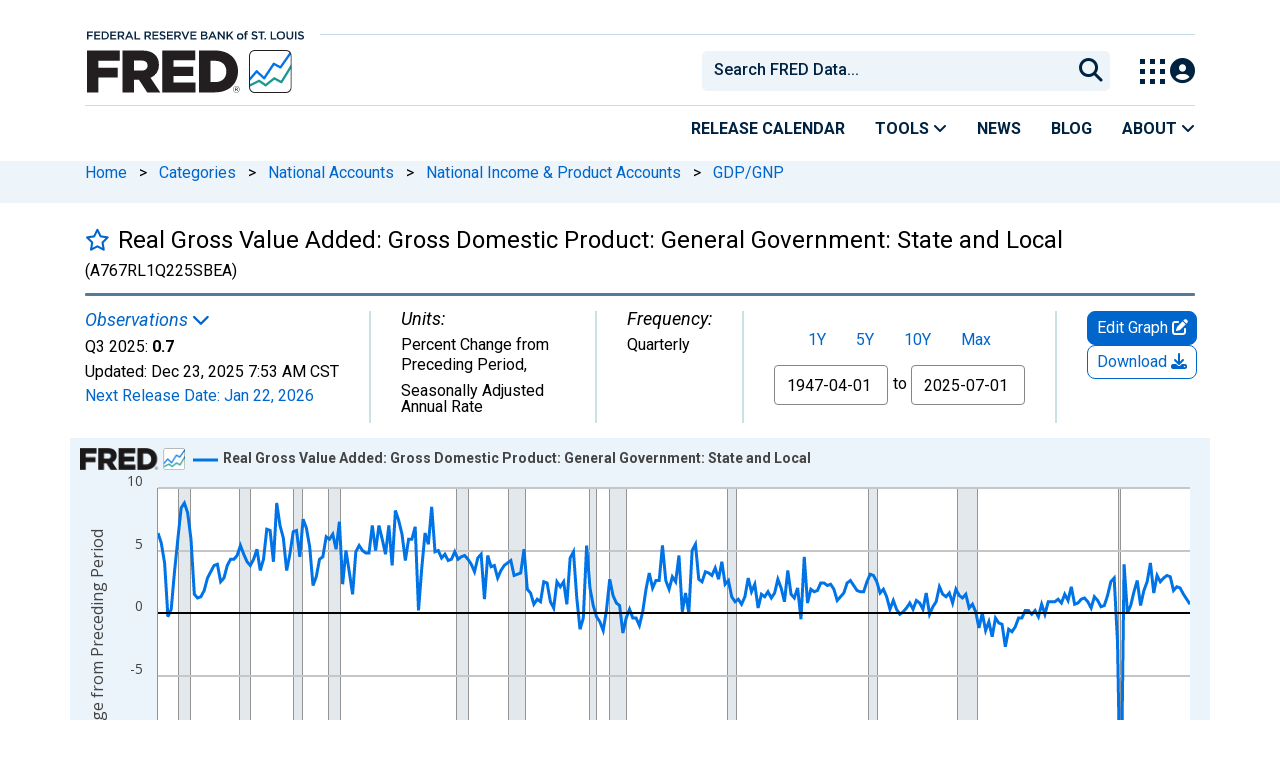

--- FILE ---
content_type: application/javascript
request_url: https://fred.stlouisfed.org/1whSHN4rMJ2cBbH9X6Q-/r1t5wGDpphVLQmY5iw/FUc-Ej0B/Ni/RVdHQvYx4B
body_size: 170622
content:
(function(){if(typeof Array.prototype.entries!=='function'){Object.defineProperty(Array.prototype,'entries',{value:function(){var index=0;const array=this;return {next:function(){if(index<array.length){return {value:[index,array[index++]],done:false};}else{return {done:true};}},[Symbol.iterator]:function(){return this;}};},writable:true,configurable:true});}}());(function(){hE();cjM();FAM();var Ep=function(){return SF.apply(this,[rU,arguments]);};var tg=function(Tr,zN){return Tr&zN;};var L3=function(wQ,JS){return wQ%JS;};var zA=function(){return j3.apply(this,[KU,arguments]);};var QQ=function tB(Av,H3){var tr=tB;while(Av!=pP){switch(Av){case bM:{YA[Or()[Cr(fS)].call(null,Hp,cV,gS,kQ)]=function(RB,PH){return tB.apply(this,[bU,arguments]);};YA[lS(typeof dQ()[kv(KS)],N8([],[][[]]))?dQ()[kv(tp)](tv,fA,U1,r8):dQ()[kv(KS)].call(null,pk,jp,Gp,Vx)]=l8()[QV(P3)](JQ,mg,xB);var Qp;return Qp=YA(YA[cH(typeof dQ()[kv(tp)],N8(l8()[QV(P3)](JQ,bp({}),xB),[][[]]))?dQ()[kv(KS)].apply(null,[JA,Pg,kk,tp]):dQ()[kv(tv)](tv,nQ,pH,Jv)]=tv),YV.pop(),Qp;}break;case js:{YA[VN()[kV(mg)](FQ,Zx,PA)]=function(gN,k1,Vv){YV.push(zB);if(bp(YA[Or()[Cr(fS)](Hp,J8,lA,ZP)](gN,k1))){XU[VN()[kV(gS)](E3,bX,Vp)][I1()[O8(gS)](zM,Rv)](gN,k1,tB(rM,[cH(typeof I1()[O8(KS)],N8('',[][[]]))?I1()[O8(tv)].apply(null,[Mg,vS]):I1()[O8(wk)](Xg,wk),bp(bp(RM)),I1()[O8(Dg)](X1,sx),Vv]));}YV.pop();};Av=ln;}break;case Yl:{var p8=H3[d7];var dp=tp;for(var TS=tp;S3(TS,p8.length);++TS){var Kr=L1(p8,TS);if(S3(Kr,CM)||LJ(Kr,U7))dp=N8(dp,tv);}return dp;}break;case Nj:{j3.call(this,gn,[XV()]);Tk();j3.call(this,Fj,[XV()]);Ix=M3();Av+=c4;}break;case ln:{YA[n8()[Cx(G8)](T4,bp(tv),bS,tQ)]=function(Wp){return tB.apply(this,[hK,arguments]);};Av=FD;}break;case TM:{for(var V3=U8[tv];S3(V3,H3[I1()[O8(tp)](sx,nk)]);V3++){var lF=H3[V3];if(lS(lF,null)&&lS(lF,undefined)){for(var Bg in lF){if(XU[cH(typeof VN()[kV(lA)],'undefined')?VN()[kV(bV)].apply(null,[J8,VB,J8]):VN()[kV(gS)].apply(null,[ZS,SA,Vp])][l8()[QV(ZJ)](YB,dA,ZB)][I1()[O8(G8)].apply(null,[lv,Uk])].call(lF,Bg)){jg[Bg]=lF[Bg];}}}}Av=Mn;}break;case N7:{YV.push(lg);Av-=xl;var Br={};YA[Or()[Cr(ZJ)](Mk,bV,fS,OX)]=YH;YA[Zp()[RJ(tp)](NB,Og,hN,J8,tv)]=Br;}break;case Vl:{SF.call(this,rU,[XV()]);mH();j3.call(this,kb,[XV()]);Av=jK;lx();j3.call(this,VU,[XV()]);SF(q0,[]);Q1=SF(Oj,[]);j3(KU,[Ek()]);}break;case FD:{Av=sb;YA[Zp()[RJ(tv)](SN,R3,mr,bp(bp(tv)),tv)]=function(NN,s8){YV.push(Hp);if(tg(s8,U8[tv]))NN=YA(NN);if(tg(s8,xk)){var qB;return YV.pop(),qB=NN,qB;}if(tg(s8,EQ)&&cH(typeof NN,Or()[Cr(wk)](cx,bp(bp(tp)),Vx,bA))&&NN&&NN[n8()[Cx(lA)](HB,bp([]),Pv,L8)]){var CN;return YV.pop(),CN=NN,CN;}var HH=XU[VN()[kV(gS)].apply(null,[QS,fx,Vp])][VN()[kV(wk)](Lg,BQ,DA)](null);YA[n8()[Cx(G8)](A8,G8,bS,Dg)](HH);XU[VN()[kV(gS)](Bx,fx,Vp)][I1()[O8(gS)](sS,Rv)](HH,Or()[Cr(Dg)].call(null,ZJ,FQ,V8,mV),tB(rM,[I1()[O8(wk)](lH,wk),bp(bp({})),n8()[Cx(vx)](z3,nV,T1,ZS),NN]));if(tg(s8,U8[KS])&&ON(typeof NN,VN()[kV(Dg)].call(null,wr,D8,mx)))for(var GH in NN)YA[VN()[kV(mg)](lA,Op,PA)](HH,GH,function(dr){return NN[dr];}.bind(null,GH));var PN;return YV.pop(),PN=HH,PN;};}break;case zP:{Av+=AP;jS=function(YH){return tB.apply(this,[Bl,arguments]);}([function(Hk,zv){return tB.apply(this,[rs,arguments]);},function(NH,MS,Zk){'use strict';return WN.apply(this,[En,arguments]);}]);}break;case HX:{var NS;return YV.pop(),NS=WA[f3],NS;}break;case SP:{Av+=gD;var YA=function(kp){YV.push(xv);if(Br[kp]){var Kk;return Kk=Br[kp][I1()[O8(mg)].apply(null,[w,JB])],YV.pop(),Kk;}var K3=Br[kp]=tB(rM,[n8()[Cx(bS)].apply(null,[px,cx,BQ,Ev]),kp,cH(typeof l8()[QV(V8)],N8([],[][[]]))?l8()[QV(V8)](Yr,bp(bp([])),wN):l8()[QV(gS)].apply(null,[PJ,bS,PE]),bp(bp(d7)),I1()[O8(mg)].apply(null,[w,JB]),{}]);YH[kp].call(K3[lS(typeof I1()[O8(fS)],'undefined')?I1()[O8(mg)](w,JB):I1()[O8(tv)](r1,Pp)],K3,K3[I1()[O8(mg)](w,JB)],YA);K3[l8()[QV(gS)].call(null,PJ,Lg,PE)]=bp(bp({}));var RL;return RL=K3[I1()[O8(mg)](w,JB)],YV.pop(),RL;};}break;case sb:{Av=bM;YA[j9()[sO(tp)].apply(null,[Oz,cx,tv,A2,fz,V8])]=function(UG){YV.push(Ad);var kC=UG&&UG[cH(typeof n8()[Cx(lA)],N8([],[][[]]))?n8()[Cx(xk)].call(null,UC,lI,Bz,QS):n8()[Cx(lA)].apply(null,[rD,Uq,Pv,hC])]?function mT(){YV.push(Rd);var gz;return gz=UG[Or()[Cr(Dg)](ZJ,jh,VC,hC)],YV.pop(),gz;}:function ph(){return UG;};YA[VN()[kV(mg)].call(null,bp(bp([])),GN,PA)](kC,VN()[kV(bS)].call(null,zW,UN,pH),kC);var I9;return YV.pop(),I9=kC,I9;};}break;case EP:{j3(ms,[]);Av-=hX;l9();V9();nW=jz();GW=dO();Qw();Rm();Sq();}break;case Mn:{var vY;Av=pP;return YV.pop(),vY=jg,vY;}break;case ID:{Av=HX;var WA=H3[d7];var f3=H3[RM];var Uh=H3[sj];YV.push(Uk);XU[VN()[kV(gS)].apply(null,[fS,UY,Vp])][I1()[O8(gS)].apply(null,[Qq,Rv])](WA,f3,tB(rM,[n8()[Cx(vx)](QG,bp(tv),T1,E3),Uh,I1()[O8(wk)].call(null,HT,wk),bp(U8[Kh]),n8()[Cx(Kh)](nI,Jd,fw,KW),bp(tp),dQ()[kv(nw)].call(null,xk,JI,HG,jh),bp(tp)]));}break;case Bl:{var YH=H3[d7];Av=SP;}break;case UE:{var Rw=H3[d7];YV.push(L8);var qw=Rw[j9()[sO(bS)].call(null,NI,Xf,mg,T1,A2,tp)]||{};qw[VN()[kV(Vx)](bp({}),sF,bS)]=lS(typeof l8()[QV(bS)],'undefined')?l8()[QV(Rd)](bV,wk,fA):l8()[QV(V8)](Aw,tm,Yf),delete qw[lS(typeof Or()[Cr(79)],N8('',[][[]]))?Or()[Cr(29)].apply(null,[104,bp(1),55,1072]):Or()[Cr(3)](55,0,86,324)],Rw[j9()[sO(bS)](NI,vx,mg,Rd,A2,Lg)]=qw;YV.pop();Av+=D0;}break;case YD:{j3(DD,[Ek()]);(function(Y9,T2){return j3.apply(this,[g7,arguments]);}(['MEMMdwXQwwwwww','Nwhd','IdEMN','ExXdM','N','I9','I','Ix','IN','w','I9w','x','Ixd','IxE','Iw','Ihx','IwxN','xwww','Ih','IQXE','h','xwI','E'],UW));U8=j3(CX,[['Nwh9Qwwwwww','I','x','M','IxX','d99E9Qwwwwww','d9XhE','NxhNhdXxh9Qwwwwww','NxMxddE','MEMMdwXQwwwwww','Ex','MMMMMMM','MExEddE','N','IwxN','xwNM','Edww','MIhx','IN','w','Iwwwwwww','Iw','h','x9','E','Iww','X9','xw','Id','Iwww','NxhNhdXxhd','Ewww','IwwI','Nhhh','xhhh','Iwwww','I9','d','9','Eww','xwId','hhhhhh','xI','Ix','xxxx','xIh','II','IX','IQdX','IQNE','X','xQII','Edwwwww','IQMI'],bp([])]);fU=function NsYwqfPGvm(){Ip();Y1();Tc();var HC;function Tc(){j4=w8+Qm*l+Xg*l*l+cJ*l*l*l+sg*l*l*l*l,tg=Qm+l,Fm=RK+l,Yv=RK+Qm*l,gZ=Qm+sg*l,Wd=HM+sg*l,cc=U1+Xg*l,nR=sg+Qm*l,PZ=rd+l,gM=sg+rd*l,Lh=cJ+Qm*l,Ac=tm+l,Mp=tm+Xg*l,A1=rd+Qm*l+w8*l*l+l*l*l,hg=RK+Xg*l,Gv=HM+l,rh=rd+Qm*l,O8=sg+l,mZ=sg+Xg*l+sg*l*l+sg*l*l*l+cJ*l*l*l*l,B=U1+sg*l,mp=Xg+Qm*l,r1=sg+sg*l,Km=cJ+Xg*l+sg*l*l+sg*l*l*l+cJ*l*l*l*l,hM=w8+sg*l,xg=Qm+rd*l,S8=Xg+Xg*l,MC=Xg+l,t4=w8+Qm*l,Nd=Xg+sg*l,O=rd+Xg*l,Mh=rd+sg*l,AM=w8+rd*l,Sv=w8+Xg*l,h=HM+Qm*l,Ag=sg+Xg*l,nd=tm+sg*l,I1=w8+cJ*l,Cg=cJ+RK*l+Qm*l*l+sg*l*l*l+sg*l*l*l*l,mR=RK+rd*l,Jg=Qm+Qm*l,j8=tm+Qm*l,sR=cJ+Xg*l,Og=Xg+rd*l,pC=rd+rd*l,Zm=Qm+Xg*l,Qd=tm+rd*l,rc=cJ+sg*l;}function NJ(Vh,n8){return Vh<<n8;}function B4(){this["S4"]=(this["S4"]&0xffff)*0xcc9e2d51+(((this["S4"]>>>16)*0xcc9e2d51&0xffff)<<16)&0xffffffff;this.Id=nh;}function td(x,FC){return x>=FC;}0x9f76435,870729366;function Ep(nc,Fh){return nc|Fh;}function Up(){return dK.apply(this,[Mh,arguments]);}function Y4(){return rJ.apply(this,[S8,arguments]);}function qj(t8,jJ){return t8+jJ;}function Mj(Eg,Hh){return Eg-Hh;}var n;function ph(){this["Dc"]=(this["Dc"]&0xffff)*0x85ebca6b+(((this["Dc"]>>>16)*0x85ebca6b&0xffff)<<16)&0xffffffff;this.Id=MJ;}var fg;function jg(){return rJ.apply(this,[O8,arguments]);}function DZ(){return mg.apply(this,[hM,arguments]);}function qC(J4,Qj){return J4<Qj;}function rR(Vp){return lM()[Vp];}function JR(){return zR.apply(this,[Jg,arguments]);}function wR(){return ["F>51"," \'6","x","2<|sXbFu+Mq\rXG<j","i","t\x3fM\x3f%+SDHWjMD0A<<O%_W)\" ","a","U1>,TIA]>^6Z5yR8Fp7=\x40WH#CXw]\x3fyQ>\fW6;=SUAI+X_8Z","","gM\\BB","}QwOvYWc(jC|yP(3\\\'dl8","21\x40#>W"];}function mg(VC,pd){var fK=mg;switch(VC){case w8:{var FZ=pd[w8];FZ[FZ[Ij](h1)]=function(){this[Yd].push(Od(this[zm](),this[zm]()));};mg(hM,[FZ]);}break;case Fm:{var Bg=pd[w8];Bg[Bg[Ij](BM)]=function(){this[Yd].push(V(this[zm](),this[zm]()));};mg(Mp,[Bg]);}break;case AM:{var Ap=pd[w8];Ap[Ap[Ij](GJ)]=function(){this[Yd].push(f1(this[zm](),this[zm]()));};mg(rd,[Ap]);}break;case hM:{var kv=pd[w8];kv[kv[Ij](W8)]=function(){this[Yd].push(td(this[zm](),this[zm]()));};mg(Sv,[kv]);}break;case B:{var vj=pd[w8];vj[vj[Ij](s8)]=function(){this[Yd].push(Ep(this[zm](),this[zm]()));};zR(S8,[vj]);}break;case Mp:{var Am=pd[w8];Am[Am[Ij](Tj)]=function(){this[Tj](this[Yd].pop(),this[zm](),this[Ym]());};mg(gZ,[Am]);}break;case tg:{var t=pd[w8];t[t[Ij](H)]=function(){var pK=this[Yd].pop();var P4=this[Ym]();if(qv(typeof pK,CR()[GZ(N4)](Em(lJ),l8,VZ,k8))){throw lj()[rR(m8)](Em(J8),TC);}if(Sc(P4,Gh)){pK.T++;return;}this[Yd].push(new Proxy(pK,{get(R8,Bv,p1){if(P4){return ++R8.T;}return R8.T++;}}));};mg(B,[t]);}break;case rd:{var Vj=pd[w8];Vj[Vj[Ij](C)]=function(){this[Yd].push(cM(this[zm](),this[zm]()));};mg(tg,[Vj]);}break;case gZ:{var lh=pd[w8];lh[lh[Ij](Gg)]=function(){this[Yd].push(this[CK]());};mg(w8,[lh]);}break;case Sv:{var Sg=pd[w8];Sg[Sg[Ij](pM)]=function(){this[Yd].push(H1(this[zm](),this[zm]()));};mg(AM,[Sg]);}break;}}function LC(zc,Yj){return zc[p[L1]](Yj);}var n4;function bM(){return mg.apply(this,[B,arguments]);}function f1(GR,Mc){return GR===Mc;}function Ip(){nK={};N4=8;CR()[GZ(N4)]=NsYwqfPGvm;if(typeof window!=='undefined'){d1=window;}else if(typeof global!==[]+[][[]]){d1=global;}else{d1=this;}}function pg(){return rJ.apply(this,[Nd,arguments]);}function TZ(){this["Dc"]=(this["Dc"]&0xffff)*0xc2b2ae35+(((this["Dc"]>>>16)*0xc2b2ae35&0xffff)<<16)&0xffffffff;this.Id=KZ;}function ZC(){return mg.apply(this,[Mp,arguments]);}function HJ(){return zR.apply(this,[tm,arguments]);}function Sj(Ad,Gd){return Ad/Gd;}function Nj(){return Gm.apply(this,[Og,arguments]);}var wj;function jK(){return HZ(CR()[GZ(N4)]+'',xK(),YR()-xK());}function Rm(OC,R){return OC&R;}function k4(){return Gm.apply(this,[gZ,arguments]);}function RR(){this["Dc"]^=this["C4"];this.Id=MM;}function E8(pZ,Rd){return pZ>>Rd;}function ZK(){return T4.apply(this,[Ag,arguments]);}function xM(){return k(wK(),869580);}function Ld(){return dK.apply(this,[nd,arguments]);}function WR(){return mg.apply(this,[Fm,arguments]);}function Fv(Uj){this[Yd]=Object.assign(this[Yd],Uj);}var Qv;function OJ(){return L8.apply(this,[nR,arguments]);}var T1;function Xd(){return zR.apply(this,[hg,arguments]);}function kJ(J1,D8){var cd=kJ;switch(J1){case tm:{var Z4=D8[w8];if(XR(Z4,mZ)){return d1[p[Td]][p[Gh]](Z4);}else{Z4-=Km;return d1[p[Td]][p[Gh]][p[l8]](null,[qj(E8(Z4,YZ),Cg),qj(H1(Z4,A1),j4)]);}}break;case RK:{var zg=D8[w8];var Ic=D8[U1];var qd=D8[Qm];var hp=D8[Xg];var lg=qj([],[]);var Rc=H1(qj(zg,Lc()),IK);var Xc=HC[Ic];var N1=l8;if(qC(N1,Xc.length)){do{var PR=LC(Xc,N1);var FJ=LC(Rh.c4,Rc++);lg+=kJ(tm,[Rm(Ep(Oj(PR),Oj(FJ)),Ep(PR,FJ))]);N1++;}while(qC(N1,Xc.length));}return lg;}break;case mR:{var Dp=D8[w8];Rh=function(lC,Oc,VM,LZ){return kJ.apply(this,[RK,arguments]);};return RC(Dp);}break;case Gv:{var EZ=D8[w8];var bc=D8[U1];var Op=D8[Qm];var sM=xd[Gh];var fp=qj([],[]);var A8=xd[Op];var b8=Mj(A8.length,Gh);if(td(b8,l8)){do{var dv=H1(qj(qj(b8,bc),Lc()),sM.length);var C8=LC(A8,b8);var v8=LC(sM,dv);fp+=kJ(tm,[Ep(Rm(Oj(C8),v8),Rm(Oj(v8),C8))]);b8--;}while(td(b8,l8));}return Gm(rd,[fp]);}break;case hg:{var Hp=D8[w8];var Ej=D8[U1];var bv=qj([],[]);var Dj=H1(qj(Hp,Lc()),dj);var Ed=Qv[Ej];var DK=l8;if(qC(DK,Ed.length)){do{var gd=LC(Ed,DK);var UJ=LC(M8.QM,Dj++);bv+=kJ(tm,[Rm(Oj(Rm(gd,UJ)),Ep(gd,UJ))]);DK++;}while(qC(DK,Ed.length));}return bv;}break;case mp:{var k1=D8[w8];M8=function(IZ,Pd){return kJ.apply(this,[hg,arguments]);};return T1(k1);}break;}}function H1(mc,NK){return mc%NK;}function dK(IC,M4){var hj=dK;switch(IC){case rh:{var jd=M4[w8];jd[CK]=function(){var KR=CR()[GZ(v4)].apply(null,[Em(qp),cC,ZZ,Dm]);for(let bJ=l8;qC(bJ,N4);++bJ){KR+=this[Ym]().toString(Td).padStart(N4,lj()[rR(Td)].apply(null,[c,TJ]));}var UC=parseInt(KR.slice(Gh,SR),Td);var Dg=KR.slice(SR);if(dm(UC,l8)){if(dm(Dg.indexOf(CR()[GZ(L1)].call(null,dj,TJ,m8,cv)),Em(Gh))){return l8;}else{UC-=XM[L1];Dg=qj(lj()[rR(Td)](c,TJ),Dg);}}else{UC-=XM[cC];Dg=qj(CR()[GZ(L1)].call(null,dj,TJ,UM(Gh),Wh),Dg);}var wp=l8;var tZ=Gh;for(let t1 of Dg){wp+=Od(tZ,parseInt(t1));tZ/=Td;}return Od(wp,Math.pow(Td,UC));};rJ(Wd,[jd]);}break;case nd:{var bZ=M4[w8];bZ[vR]=function(Y,z1){var l1=atob(Y);var Hv=l8;var Jd=[];var X4=l8;for(var zp=l8;qC(zp,l1.length);zp++){Jd[X4]=l1.charCodeAt(zp);Hv=vK(Hv,Jd[X4++]);}rJ(gZ,[this,H1(qj(Hv,z1),Vg)]);return Jd;};dK(rh,[bZ]);}break;case cJ:{var zJ=M4[w8];zJ[Ym]=function(){return this[SR][this[fZ][kC.i]++];};dK(nd,[zJ]);}break;case Mh:{var Dd=M4[w8];Dd[zm]=function(Z8){return this[RJ](Z8?this[Yd][Mj(this[Yd][lj()[rR(cC)].call(null,qJ,l8)],Gh)]:this[Yd].pop());};dK(cJ,[Dd]);}break;case tm:{var Qp=M4[w8];Qp[RJ]=function(x4){return dm(typeof x4,CR()[GZ(N4)](Em(lJ),l8,AJ,ZZ))?x4.T:x4;};dK(Mh,[Qp]);}break;case Gv:{var V4=M4[w8];V4[rp]=function(kp){return Wm.call(this[Yh],kp,this);};dK(tm,[V4]);}break;case j8:{var Mv=M4[w8];Mv[Tj]=function(K4,wd,nj){if(dm(typeof K4,CR()[GZ(N4)](Em(lJ),l8,Gp,RJ))){nj?this[Yd].push(K4.T=wd):K4.T=wd;}else{Vv.call(this[Yh],K4,wd);}};dK(Gv,[Mv]);}break;case O:{var Tm=M4[w8];Tm[cm]=function(sJ,Dv){this[fZ][sJ]=Dv;};Tm[Q1]=function(pv){return this[fZ][pv];};dK(j8,[Tm]);}break;}}function Q8(dR,A4){return dR in A4;}function lj(){var mh=[]['\x65\x6e\x74\x72\x69\x65\x73']();lj=function(){return mh;};return mh;}function CR(){var GK=Object['\x63\x72\x65\x61\x74\x65']({});CR=function(){return GK;};return GK;}function dM(){return zR.apply(this,[Wd,arguments]);}function KC(a,b){return a.charCodeAt(b);}function qM(){this["S4"]=KC(this["Cd"],this["nZ"]);this.Id=Jm;}function V(tv,Wp){return tv>>>Wp;}function sp(){return zR.apply(this,[sg,arguments]);}function mJ(){return rJ.apply(this,[B,arguments]);}function cM(zC,dc){return zC!==dc;}function LR(){return T4.apply(this,[PZ,arguments]);}function L(){return dK.apply(this,[Gv,arguments]);}function MK(){return L8.apply(this,[HM,arguments]);}var nK;function QR(a,b,c){return a.indexOf(b,c);}function rC(){return dK.apply(this,[O,arguments]);}function wm(){return kJ.apply(this,[Gv,arguments]);}function Ih(){return rJ.apply(this,[Wd,arguments]);}function Pj(){return rJ.apply(this,[Sv,arguments]);}function XJ(){this["A"]=(this["Dc"]&0xffff)*5+(((this["Dc"]>>>16)*5&0xffff)<<16)&0xffffffff;this.Id=EK;}function Sc(Zh,qg){return Zh>qg;}var pC,nR,mZ,rh,O,Lh,Gv,Mh,Mp,Zm,Yv,Nd,hM,AM,j8,hg,sR,A1,S8,Ac,Ag,cc,gM,Qd,Fm,mR,Og,Sv,nd,r1,O8,Jg,Km,t4,h,PZ,rc,gZ,MC,Wd,xg,mp,I1,Cg,B,j4,tg;var xd;function k(Cd,l4){var dZ={Cd:Cd,Dc:l4,C4:0,nZ:0,Id:qM};while(!dZ.Id());return dZ["Dc"]>>>0;}var XM;var vm;function GZ(JJ){return lM()[JJ];}function H4(){return ["_(\'\"","9U6He0\f&S","","\f]%\x3f]aUVZ\x40(\vF]yq\f","","T","","K","j","-[)!0!,PdMQ5%KQW8XW(-8o*U(WGr","m$cth]ai#Y(a\\"];}function j(){return zR.apply(this,[S8,arguments]);}function r8(){return mg.apply(this,[AM,arguments]);}function ZJ(){return L8.apply(this,[Ac,arguments]);}function Lc(){var OK;OK=jK()-xM();return Lc=function(){return OK;},OK;}function dm(FM,sK){return FM==sK;}function fv(){return mg.apply(this,[Sv,arguments]);}function Gm(jR,EJ){var WZ=Gm;switch(jR){case nR:{var hJ=EJ[w8];var jm=EJ[U1];var kc=Qv[YZ];var md=qj([],[]);var N8=Qv[jm];var FR=Mj(N8.length,Gh);while(td(FR,l8)){var gg=H1(qj(qj(FR,hJ),Lc()),kc.length);var Jc=LC(N8,FR);var fc=LC(kc,gg);md+=kJ(tm,[Rm(Oj(Rm(Jc,fc)),Ep(Jc,fc))]);FR--;}return kJ(mp,[md]);}break;case t4:{Gh=+ ! ![];Td=Gh+Gh;L1=Gh+Td;l8=+[];cC=Td-Gh+L1;v4=cC+L1*Gh-Td;TJ=v4+cC-L1;m8=TJ+cC-L1*Gh+Td;TC=TJ+Gh;YZ=v4+m8-TC+L1;dj=L1-cC+Td*YZ;T8=Td+L1*TC+YZ;Pm=cC+T8*Gh+TC*m8;mj=YZ+TJ*Pm+Td+Gh;hR=Td+L1*YZ+T8-TC;mv=TC*Pm+YZ*TJ-Td;Gp=TJ+m8*v4-TC;lp=T8*L1-cC+v4+m8;N4=TJ+v4-TC+cC*Gh;G=TC*m8*Gh+cC+v4;b4=YZ-Td+TC+N4+T8;Gg=TJ-L1+Td+TC*T8;qK=T8+TC+cC*Pm;q4=m8*YZ*TJ*Gh-L1;YJ=Gh+T8+YZ*v4-Td;zK=m8+TC+T8-N4-Gh;c=TC+Pm-YZ+T8;bh=TJ*TC*m8-L1-Td;IK=Gh*TJ*m8-cC*N4;G4=Td*TC+T8+YZ*L1;pc=N4+YZ+Td*T8+Gh;vv=v4+YZ*m8-Gh-N4;YK=Gh*TC+cC+N4-Td;dh=TJ-L1+cC*YZ+T8;Nm=YZ+Td+T8+L1-m8;qp=Pm+N4*TC;qJ=N4*TJ*L1+cC+v4;tJ=N4*YZ*L1+m8-Pm;IR=Gh*L1+Td*cC;fm=T8+YZ*cC;Tg=YZ*Pm+L1-TC*T8;lJ=L1+Pm*TJ+TC+T8;J8=YZ*m8+v4*Pm-Gh;tp=N4*v4+Gh+Td-TC;d8=v4*TC*L1-TJ-YZ;I4=cC+TC+T8-TJ;gC=L1+YZ+v4+N4+Td;hh=Pm*N4-v4*m8;Rg=Td*cC+v4+L1+N4;kh=m8+L1+Gh+TJ+YZ;HR=N4*v4*Td+T8*YZ;vR=L1*TJ+Pm+m8-YZ;Cj=T8+Td*v4*Gh-TJ;Yd=T8-cC*Td+m8*TC;Fd=m8+T8*TC-N4-cC;fj=v4*Td*Gh+YZ*TC;JK=Gh*N4+cC+Pm-TJ;g=TC+T8+cC*N4+Td;Pc=T8+TJ+cC*m8+L1;Ij=YZ+TJ*N4*Td-cC;zm=TJ*Gh+TC*N4;Ym=YZ*cC*TJ+m8-TC;jM=m8*Gh-v4+Pm*Td;Yh=TC+L1*Gh+Pm+Td;c8=TC+N4-cC+m8*TJ;C1=Pm+TJ*cC+m8*TC;fZ=TJ-TC-N4+Pm+YZ;cm=T8*Td*Gh+TJ-v4;h8=L1*YZ;b=Td*L1*TC-Gh+TJ;LJ=TJ*T8-N4-Gh+L1;P=v4-L1+TJ+YZ+T8;VJ=Td-TC+YZ*TJ+v4;VZ=TJ*m8*Gh+YZ;p4=Td*T8+YZ-v4;RJ=TJ*cC*L1-Td-m8;Tj=L1+N4-cC+T8*TC;k8=m8*YZ*Gh-L1*Td;vJ=v4+TJ*m8+T8*Gh;Yp=T8-Gh-N4+TC*YZ;X=TJ+TC+m8*YZ;Bp=Pm+T8-TJ-N4+v4;DM=T8-TJ+L1+YZ+m8;g4=Pm+N4*L1+TC+Gh;S=L1*T8+Gh+v4*TC;Gj=N4*Td*m8-cC;SR=N4+cC;QZ=T8+N4+Pm;QK=N4*m8+TC*YZ*Gh;tR=cC*T8+v4+m8-L1;M1=L1*m8*v4+cC+N4;S1=L1+TJ+N4+Gh;Fj=YZ+Pm+Td+N4*v4;Lp=TJ*v4*Td+T8*L1;BK=Td*T8-L1+Pm+m8;rp=TJ+TC+L1*v4*YZ;Kh=N4+T8+v4*cC*TC;s8=L1+TJ+v4*T8+N4;H=TC-Td+TJ*YZ*L1;C=TJ*T8-v4+Td-m8;GJ=cC+TJ*T8-N4+m8;pM=T8*TC-Gh-m8;W8=m8*cC*TC-L1*YZ;h1=Pm*Td+T8-TC;CK=YZ*T8-Pm-TJ-v4;BM=Pm*L1-TC-N4*v4;wc=T8*N4*Gh-v4*Td;Vg=TC+TJ*cC*YZ+m8;kM=N4*Td;ZZ=YZ-L1+T8-TC+Gh;Dm=T8*L1*Gh-YZ-N4;cv=YZ*TJ+T8+Gh-L1;Wh=L1+TJ+N4*TC+Gh;AJ=T8-m8+N4+TC-cC;Q1=Gh*TJ-Td+T8+v4;Kj=T8+Td+TC*cC*v4;}break;case mR:{var w1=EJ[w8];var v=EJ[U1];var wJ=EJ[Qm];var Rp=qj([],[]);var D4=H1(qj(v,Lc()),dj);var vC=xd[wJ];var SC=l8;if(qC(SC,vC.length)){do{var NZ=LC(vC,SC);var Rv=LC(wm.UK,D4++);Rp+=kJ(tm,[Ep(Rm(Oj(NZ),Rv),Rm(Oj(Rv),NZ))]);SC++;}while(qC(SC,vC.length));}return Rp;}break;case rd:{var Nv=EJ[w8];wm=function(ng,BZ,L4){return Gm.apply(this,[mR,arguments]);};return Tv(Nv);}break;case hM:{var wM=EJ[w8];var Q=EJ[U1];var g1=CR()[GZ(v4)](Em(qp),cC,N4,hR);for(var s1=l8;qC(s1,wM[lj()[rR(cC)].apply(null,[qJ,l8])]);s1=qj(s1,Gh)){var Bd=wM[lj()[rR(v4)].apply(null,[tJ,IR])](s1);var x8=Q[Bd];g1+=x8;}return g1;}break;case rc:{var zM={'\x34':CR()[GZ(l8)].call(null,lp,N4,G,b4),'\x36':lj()[rR(l8)](Em(Gg),Td),'\x46':lj()[rR(Gh)](Em(qK),cC),'\x4b':CR()[GZ(Gh)](Em(q4),Td,YJ,zK),'\x59':lj()[rR(Td)].call(null,c,TJ),'\x6d':CR()[GZ(Td)](Em(bh),TC,IK,UM(Gh)),'\x71':CR()[GZ(L1)](dj,TJ,G4,pc),'\x76':lj()[rR(L1)](Em(vv),N4),'\x78':CR()[GZ(cC)](YK,v4,dh,Nm)};return function(Yc){return Gm(hM,[Yc,zM]);};}break;case gZ:{var Ah=EJ[w8];RC(Ah[l8]);var Xh=l8;while(qC(Xh,Ah.length)){CR()[Ah[Xh]]=function(){var gR=Ah[Xh];return function(kj,PJ,Vm,Dh){var UR=Rh.apply(null,[kj,PJ,tp,d8]);CR()[gR]=function(){return UR;};return UR;};}();++Xh;}}break;case Lh:{var mK=EJ[w8];var OZ=EJ[U1];var P1=[];var QC=Gm(rc,[]);var OR=OZ?d1[lj()[rR(TJ)].apply(null,[Em(HR),m8])]:d1[CR()[GZ(TJ)](L1,Gh,Rg,kh)];for(var Kd=l8;qC(Kd,mK[lj()[rR(cC)](qJ,l8)]);Kd=qj(Kd,Gh)){P1[lj()[rR(TC)](vR,Gh)](OR(QC(mK[Kd])));}return P1;}break;case Og:{var wg=EJ[w8];Tv(wg[l8]);for(var Uc=l8;qC(Uc,wg.length);++Uc){Uh()[wg[Uc]]=function(){var Im=wg[Uc];return function(fd,hZ,tK){var d=wm(Cj,hZ,tK);Uh()[Im]=function(){return d;};return d;};}();}}break;case nd:{var E4=EJ[w8];T1(E4[l8]);for(var hm=l8;qC(hm,E4.length);++hm){lj()[E4[hm]]=function(){var bd=E4[hm];return function(xR,O4){var hC=M8(xR,O4);lj()[bd]=function(){return hC;};return hC;};}();}}break;}}function pJ(){return L8.apply(this,[sR,arguments]);}var XC;function xj(){return zR.apply(this,[r1,arguments]);}var K1;var p;function Y1(){tm=+ ! +[]+! +[]+! +[]+! +[]+! +[]+! +[]+! +[],w8=+[],l=[+ ! +[]]+[+[]]-[],cJ=+ ! +[]+! +[]+! +[]+! +[]+! +[]+! +[],rd=! +[]+! +[]+! +[]+! +[],U1=+ ! +[],HM=[+ ! +[]]+[+[]]-+ ! +[]-+ ! +[],Xg=+ ! +[]+! +[]+! +[],RK=[+ ! +[]]+[+[]]-+ ! +[],sg=+ ! +[]+! +[]+! +[]+! +[]+! +[],Qm=! +[]+! +[];}function J(){return mg.apply(this,[rd,arguments]);}function Iv(a){return a.length;}var RC;function np(){return HZ(CR()[GZ(N4)]+'',YR()+1);}function Zg(){return dK.apply(this,[rh,arguments]);}function gJ(){this["S4"]=(this["S4"]&0xffff)*0x1b873593+(((this["S4"]>>>16)*0x1b873593&0xffff)<<16)&0xffffffff;this.Id=Ch;}function U8(){this["nZ"]++;this.Id=W;}function SK(Ev){return lM()[Ev];}function UM(Lm){return !Lm;}function SZ(){return mg.apply(this,[tg,arguments]);}function PM(){return this;}function vg(){return T4.apply(this,[Yv,arguments]);}var RK,U1,tm,HM,sg,l,rd,cJ,Qm,Xg,w8;function RM(){return Gm.apply(this,[nd,arguments]);}function cg(){return dK.apply(this,[j8,arguments]);}function Od(rv,E1){return rv*E1;}return T4.call(this,Qd);function Hd(){return dK.apply(this,[cJ,arguments]);}var Wm;function gh(){return rJ.apply(this,[Zm,arguments]);}function r4(){return mg.apply(this,[w8,arguments]);}function zj(){return rJ.apply(this,[gZ,arguments]);}function bj(){return L8.apply(this,[cc,arguments]);}function sc(){return L8.apply(this,[Nd,arguments]);}function xv(Fc,tj){var Cm=xv;switch(Fc){case MC:{var sd=tj[w8];var Jv=tj[U1];var Eh=tj[Qm];var gj=tj[Xg];var Wg=HC[YZ];var Vc=qj([],[]);var TR=HC[Jv];var nC=Mj(TR.length,Gh);while(td(nC,l8)){var Ng=H1(qj(qj(nC,sd),Lc()),Wg.length);var Y8=LC(TR,nC);var NR=LC(Wg,Ng);Vc+=kJ(tm,[Rm(Ep(Oj(Y8),Oj(NR)),Ep(Y8,NR))]);nC--;}return kJ(mR,[Vc]);}break;case tm:{var LM=tj[w8];var BJ=qj([],[]);for(var cj=Mj(LM.length,Gh);td(cj,l8);cj--){BJ+=LM[cj];}return BJ;}break;case xg:{var cZ=tj[w8];Rh.c4=xv(tm,[cZ]);while(qC(Rh.c4.length,hR))Rh.c4+=Rh.c4;}break;case pC:{RC=function(MR){return xv.apply(this,[xg,arguments]);};Rh(Em(mv),L1,Gh,Gp);}break;case Mh:{var kK=tj[w8];var gv=qj([],[]);var bm=Mj(kK.length,Gh);if(td(bm,l8)){do{gv+=kK[bm];bm--;}while(td(bm,l8));}return gv;}break;case Gv:{var s=tj[w8];M8.QM=xv(Mh,[s]);while(qC(M8.QM.length,fm))M8.QM+=M8.QM;}break;case Wd:{T1=function(LK){return xv.apply(this,[Gv,arguments]);};M8(Em(Tg),L1);}break;case RK:{var vM=tj[w8];var Bj=qj([],[]);var XK=Mj(vM.length,Gh);while(td(XK,l8)){Bj+=vM[XK];XK--;}return Bj;}break;case Ag:{var Wc=tj[w8];wm.UK=xv(RK,[Wc]);while(qC(wm.UK.length,I4))wm.UK+=wm.UK;}break;case HM:{Tv=function(kR){return xv.apply(this,[Ag,arguments]);};kJ(Gv,[gC,Em(hh),L1]);}break;}}function XR(Lv,b1){return Lv<=b1;}function EK(){this["Dc"]=(this["A"]&0xffff)+0x6b64+(((this["A"]>>>16)+0xe654&0xffff)<<16);this.Id=Zc;}function m1(){return rJ.apply(this,[h,arguments]);}function mC(){p=["\x61\x70\x70\x6c\x79","\x66\x72\x6f\x6d\x43\x68\x61\x72\x43\x6f\x64\x65","\x53\x74\x72\x69\x6e\x67","\x63\x68\x61\x72\x43\x6f\x64\x65\x41\x74"];}function vK(lm,qh){return lm^qh;}function xK(){return Kv()+Iv("\x39\x66\x37\x36\x34\x33\x35")+3;}function wK(){return AC()+np()+typeof d1[CR()[GZ(N4)].name];}function Jm(){if([10,13,32].includes(this["S4"]))this.Id=U8;else this.Id=B4;}function rK(){xd=["","WoT1TBnYscUB/b{Zd\"HM!%\x3f;qpO","#80$4S[","_wUPh-G\v\x3f$TK"];}function Uh(){var WC={};Uh=function(){return WC;};return WC;}function jj(){return dK.apply(this,[tm,arguments]);}function Th(){return rJ.apply(this,[Xg,arguments]);}function zR(AK,G8){var jZ=zR;switch(AK){case gM:{var lZ=G8[w8];lZ[lZ[Ij](Gj)]=function(){this[Yd]=[];K1.call(this[Yh]);this[cm](kC.i,this[SR].length);};L8(Ac,[lZ]);}break;case hg:{var jv=G8[w8];jv[jv[Ij](QZ)]=function(){var CM=this[Ym]();var Wv=jv[jM]();if(this[zm](CM)){this[cm](kC.i,Wv);}};zR(gM,[jv]);}break;case Jg:{var d4=G8[w8];d4[d4[Ij](QK)]=function(){var UZ=this[Ym]();var R4=d4[jM]();if(UM(this[zm](UZ))){this[cm](kC.i,R4);}};zR(hg,[d4]);}break;case tm:{var DJ=G8[w8];DJ[DJ[Ij](tR)]=function(){this[Yd].push(this[Ym]());};zR(Jg,[DJ]);}break;case I1:{var SM=G8[w8];SM[SM[Ij](M1)]=function(){var wv=this[Ym]();var f4=this[Ym]();var s4=this[Ym]();var Xv=this[zm]();var Sm=[];for(var U=l8;qC(U,s4);++U){switch(this[Yd].pop()){case l8:Sm.push(this[zm]());break;case Gh:var gp=this[zm]();for(var Pv of gp.reverse()){Sm.push(Pv);}break;default:throw new Error(lj()[rR(N4)].apply(null,[S1,v4]));}}var Om=Xv.apply(this[Fd].T,Sm.reverse());wv&&this[Yd].push(this[c8](Om));};zR(tm,[SM]);}break;case sg:{var Mg=G8[w8];Mg[Mg[Ij](Fj)]=function(){this[Yd].push(this[zm]()&&this[zm]());};zR(I1,[Mg]);}break;case Wd:{var Ug=G8[w8];Ug[Ug[Ij](qp)]=function(){var sj=this[Ym]();var qm=this[zm]();var KM=this[zm]();var rg=this[fj](KM,qm);if(UM(sj)){var Sh=this;var pj={get(K){Sh[Fd]=K;return KM;}};this[Fd]=new Proxy(this[Fd],pj);}this[Yd].push(rg);};zR(sg,[Ug]);}break;case r1:{var CJ=G8[w8];CJ[CJ[Ij](Lp)]=function(){this[Yd].push(this[c8](undefined));};zR(Wd,[CJ]);}break;case hM:{var Rj=G8[w8];Rj[Rj[Ij](BK)]=function(){this[Yd].push(this[rp](this[DM]()));};zR(r1,[Rj]);}break;case S8:{var fh=G8[w8];fh[fh[Ij](Kh)]=function(){this[Yd].push(Sj(this[zm](),this[zm]()));};zR(hM,[fh]);}break;}}function MJ(){this["Dc"]^=this["Dc"]>>>13;this.Id=TZ;}function lc(){return zR.apply(this,[gM,arguments]);}var kC;function nh(){this["S4"]=this["S4"]<<15|this["S4"]>>>17;this.Id=gJ;}var Tv;function rJ(Yg,U4){var JZ=rJ;switch(Yg){case B:{var rM=U4[w8];rM[rM[Ij](wc)]=function(){this[Yd].push(NJ(this[zm](),this[zm]()));};mg(Fm,[rM]);}break;case Xg:{var lv=U4[w8];lv[lv[Ij](Td)]=function(){this[Yd].push(E8(this[zm](),this[zm]()));};rJ(B,[lv]);}break;case Zm:{var ld=U4[w8];rJ(Xg,[ld]);}break;case gZ:{var tM=U4[w8];var V8=U4[U1];tM[Ij]=function(hK){return H1(qj(hK,V8),Vg);};rJ(Zm,[tM]);}break;case S8:{var sZ=U4[w8];sZ[h8]=function(){var Hg=this[Ym]();while(qv(Hg,kC.F)){this[Hg](this);Hg=this[Ym]();}};}break;case Sv:{var Md=U4[w8];Md[fj]=function(Xm,wZ){return {get T(){return Xm[wZ];},set T(h4){Xm[wZ]=h4;}};};rJ(S8,[Md]);}break;case h:{var xC=U4[w8];xC[c8]=function(sC){return {get T(){return sC;},set T(Cp){sC=Cp;}};};rJ(Sv,[xC]);}break;case Nd:{var Wj=U4[w8];Wj[LJ]=function(Jj){return {get T(){return Jj;},set T(GC){Jj=GC;}};};rJ(h,[Wj]);}break;case O8:{var th=U4[w8];th[DM]=function(){var Bh=Ep(NJ(this[Ym](),N4),this[Ym]());var fM=CR()[GZ(v4)].apply(null,[Em(qp),cC,kM,vv]);for(var sv=l8;qC(sv,Bh);sv++){fM+=String.fromCharCode(this[Ym]());}return fM;};rJ(Nd,[th]);}break;case Wd:{var jp=U4[w8];jp[jM]=function(){var WK=Ep(Ep(Ep(NJ(this[Ym](),Rg),NJ(this[Ym](),kM)),NJ(this[Ym](),N4)),this[Ym]());return WK;};rJ(O8,[jp]);}break;}}function L8(Kg,WM){var Bc=L8;switch(Kg){case Lh:{var Kp=WM[w8];Kp[Kp[Ij](VZ)]=function(){this[Yd].push(qj(this[zm](),this[zm]()));};T4(PZ,[Kp]);}break;case HM:{var dg=WM[w8];dg[dg[Ij](cm)]=function(){this[Yd].push(Od(Em(Gh),this[zm]()));};L8(Lh,[dg]);}break;case h:{var Zv=WM[w8];Zv[Zv[Ij](p4)]=function(){var pp=[];var NC=this[Yd].pop();var zd=Mj(this[Yd].length,Gh);for(var tc=l8;qC(tc,NC);++tc){pp.push(this[RJ](this[Yd][zd--]));}this[Tj](Uh()[SK(l8)](UM(UM(Gh)),Em(mj),Td),pp);};L8(HM,[Zv]);}break;case U1:{var D=WM[w8];D[D[Ij](k8)]=function(){fg.call(this[Yh]);};L8(h,[D]);}break;case Nd:{var IJ=WM[w8];IJ[IJ[Ij](vJ)]=function(){vm.call(this[Yh]);};L8(U1,[IJ]);}break;case cc:{var vp=WM[w8];vp[vp[Ij](Yp)]=function(){this[Yd].push(Q8(this[zm](),this[zm]()));};L8(Nd,[vp]);}break;case sR:{var R1=WM[w8];R1[R1[Ij](X)]=function(){this[Yd].push(qC(this[zm](),this[zm]()));};L8(cc,[R1]);}break;case rd:{var G1=WM[w8];G1[G1[Ij](Bp)]=function(){this[Yd].push(this[DM]());};L8(sR,[G1]);}break;case nR:{var I=WM[w8];I[I[Ij](g4)]=function(){this[cm](kC.i,this[jM]());};L8(rd,[I]);}break;case Ac:{var vc=WM[w8];vc[vc[Ij](S)]=function(){var Qh=this[Ym]();var MZ=this[Yd].pop();var QJ=this[Yd].pop();var q=this[Yd].pop();var Ec=this[fZ][kC.i];this[cm](kC.i,MZ);try{this[h8]();}catch(mM){this[Yd].push(this[c8](mM));this[cm](kC.i,QJ);this[h8]();}finally{this[cm](kC.i,q);this[h8]();this[cm](kC.i,Ec);}};L8(nR,[vc]);}break;}}function qv(mm,D1){return mm!=D1;}function Av(){return L8.apply(this,[U1,arguments]);}function W(){if(this["nZ"]<Iv(this["Cd"]))this.Id=qM;else this.Id=RR;}function qR(){return L8.apply(this,[rd,arguments]);}function HZ(a,b,c){return a.substr(b,c);}var d1;function AC(){return HZ(CR()[GZ(N4)]+'',0,Kv());}function MM(){this["Dc"]^=this["Dc"]>>>16;this.Id=ph;}function Em(Uv){return -Uv;}function W4(){return zR.apply(this,[hM,arguments]);}function T4(cp,lR){var Zj=T4;switch(cp){case Qd:{Rh=function(Fg,Qc,RZ,x1){return xv.apply(this,[MC,arguments]);};wj=function(EC){this[Yd]=[EC[Fd].T];};Vv=function(pR,F4){return T4.apply(this,[HM,arguments]);};Wm=function(IM,BR){return T4.apply(this,[MC,arguments]);};vm=function(){this[Yd][this[Yd].length]={};};fg=function(){this[Yd].pop();};Aj=function(){return [...this[Yd]];};n=function(Xj){return T4.apply(this,[gZ,arguments]);};K1=function(){this[Yd]=[];};RC=function(){return xv.apply(this,[pC,arguments]);};T1=function(){return xv.apply(this,[Wd,arguments]);};Tv=function(){return xv.apply(this,[HM,arguments]);};M8=function(m4,wC){return Gm.apply(this,[nR,arguments]);};XC=function(AR,Kc,q1){return T4.apply(this,[Ac,arguments]);};Gm(t4,[]);mC();HC=H4();Gm.call(this,gZ,[lM()]);rK();Gm.call(this,Og,[lM()]);Qv=wR();Gm.call(this,nd,[lM()]);XM=Gm(Lh,[['vx','qvF','qmK','qY664YYYYYY','qY6v4YYYYYY'],UM(UM(l8))]);kC={i:XM[l8],n:XM[Gh],F:XM[Td]};;n4=class n4 {constructor(){this[fZ]=[];this[SR]=[];this[Yd]=[];this[C1]=l8;dK(O,[this]);this[Uh()[SK(Gh)].call(null,cv,Kj,l8)]=XC;}};return n4;}break;case HM:{var pR=lR[w8];var F4=lR[U1];return this[Yd][Mj(this[Yd].length,Gh)][pR]=F4;}break;case MC:{var IM=lR[w8];var BR=lR[U1];for(var Cv of [...this[Yd]].reverse()){if(Q8(IM,Cv)){return BR[fj](Cv,IM);}}throw CR()[GZ(TC)](JK,m8,g,Pc);}break;case gZ:{var Xj=lR[w8];if(f1(this[Yd].length,l8))this[Yd]=Object.assign(this[Yd],Xj);}break;case Ac:{var AR=lR[w8];var Kc=lR[U1];var q1=lR[Qm];this[SR]=this[vR](Kc,q1);this[Fd]=this[c8](AR);this[Yh]=new wj(this);this[cm](kC.i,l8);try{while(qC(this[fZ][kC.i],this[SR].length)){var Jp=this[Ym]();this[Jp](this);}}catch(Nh){}}break;case S8:{var qZ=lR[w8];qZ[qZ[Ij](Cj)]=function(){this[Yd].push(Mj(this[zm](),this[zm]()));};}break;case Yv:{var z4=lR[w8];z4[z4[Ij](zK)]=function(){var F=this[Ym]();var Sd=this[Ym]();var cK=this[jM]();var Jh=Aj.call(this[Yh]);var FK=this[Fd];this[Yd].push(function(...VR){var dJ=z4[Fd];F?z4[Fd]=FK:z4[Fd]=z4[c8](this);var dC=Mj(VR.length,Sd);z4[C1]=qj(dC,Gh);while(qC(dC++,l8)){VR.push(undefined);}for(let Z of VR.reverse()){z4[Yd].push(z4[c8](Z));}n.call(z4[Yh],Jh);var Qg=z4[fZ][kC.i];z4[cm](kC.i,cK);z4[Yd].push(VR.length);z4[h8]();var Tp=z4[zm]();while(Sc(--dC,l8)){z4[Yd].pop();}z4[cm](kC.i,Qg);z4[Fd]=dJ;return Tp;});};T4(S8,[z4]);}break;case Ag:{var M=lR[w8];M[M[Ij](b)]=function(){var Hm=[];var Sp=this[Ym]();while(Sp--){switch(this[Yd].pop()){case l8:Hm.push(this[zm]());break;case Gh:var kZ=this[zm]();for(var m of kZ){Hm.push(m);}break;}}this[Yd].push(this[LJ](Hm));};T4(Yv,[M]);}break;case rd:{var nJ=lR[w8];nJ[nJ[Ij](P)]=function(){this[Yd].push(vK(this[zm](),this[zm]()));};T4(Ag,[nJ]);}break;case PZ:{var kd=lR[w8];kd[kd[Ij](VJ)]=function(){this[Yd].push(this[jM]());};T4(rd,[kd]);}break;}}function n1(){return T4.apply(this,[S8,arguments]);}function vZ(){return mg.apply(this,[gZ,arguments]);}var Vv;function Ch(){this["Dc"]^=this["S4"];this.Id=Hj;}function TM(){return T4.apply(this,[rd,arguments]);}var Rh;var M8;var Gh,Td,L1,l8,cC,v4,TJ,m8,TC,YZ,dj,T8,Pm,mj,hR,mv,Gp,lp,N4,G,b4,Gg,qK,q4,YJ,zK,c,bh,IK,G4,pc,vv,YK,dh,Nm,qp,qJ,tJ,IR,fm,Tg,lJ,J8,tp,d8,I4,gC,hh,Rg,kh,HR,vR,Cj,Yd,Fd,fj,JK,g,Pc,Ij,zm,Ym,jM,Yh,c8,C1,fZ,cm,h8,b,LJ,P,VJ,VZ,p4,RJ,Tj,k8,vJ,Yp,X,Bp,DM,g4,S,Gj,SR,QZ,QK,tR,M1,S1,Fj,Lp,BK,rp,Kh,s8,H,C,GJ,pM,W8,h1,CK,BM,wc,Vg,kM,ZZ,Dm,cv,Wh,AJ,Q1,Kj;function Hj(){this["Dc"]=this["Dc"]<<13|this["Dc"]>>>19;this.Id=XJ;}function Oj(DC){return ~DC;}function ZM(){return L8.apply(this,[h,arguments]);}function lM(){var NM=['fC','Pp','zZ','p8','Lg','rj','WJ','cR','I8','PK'];lM=function(){return NM;};return NM;}function V1(){return zR.apply(this,[I1,arguments]);}var Aj;function Zc(){this["C4"]++;this.Id=U8;}function Kv(){return QR(CR()[GZ(N4)]+'',"0x"+"\x39\x66\x37\x36\x34\x33\x35");}function YR(){return QR(CR()[GZ(N4)]+'',";",Kv());}function KZ(){this["Dc"]^=this["Dc"]>>>16;this.Id=PM;}function Mm(){return L8.apply(this,[Lh,arguments]);}}();FG={};Av-=tP;}break;case R4:{YV.pop();Av-=Tj;}break;case LK:{var Ed=H3[d7];YV.push(Pm);this[l8()[QV(vx)](Rd,Bh,rQ)]=Ed;Av=pP;YV.pop();}break;case Fj:{Av=pP;var nq=H3[d7];var Oq=tp;for(var Kf=tp;S3(Kf,nq.length);++Kf){var vC=L1(nq,Kf);if(S3(vC,CM)||LJ(vC,U7))Oq=N8(Oq,tv);}return Oq;}break;case sR:{var Lh=H3[d7];var dC=H3[RM];YV.push(EL);Av=TM;if(cH(Lh,null)||cH(Lh,undefined)){throw new (XU[lS(typeof l8()[QV(wk)],'undefined')?l8()[QV(G8)].call(null,Tf,nw,xW):l8()[QV(V8)](pZ,nm,wr)])(lS(typeof I1()[O8(ZJ)],'undefined')?I1()[O8(vx)](Aq,zF):I1()[O8(tv)](VT,Vm));}var jg=XU[VN()[kV(gS)].call(null,CF,SA,Vp)](Lh);}break;case gn:{Av=pP;Nq.GR=fT[Hm];j3.call(this,VU,[eS1_xor_0_memo_array_init()]);return '';}break;case jK:{zO=SF(QK,[]);Rz=j3(jl,[]);j3(wX,[Ek()]);Av+=cb;j3(ZU,[]);j3(TR,[]);}break;case Lb:{var xY=H3[d7];Av=pP;YV.push(G8);var XZ=tB(rM,[VN()[kV(nm)](vT,RC,CT),xY[tp]]);gh(tv,xY)&&(XZ[VN()[kV(Rv)](bp(bp([])),mO,Ld)]=xY[tv]),gh(xR[l8()[QV(QT)](QS,CF,pH)](),xY)&&(XZ[I1()[O8(zW)](f9,qO)]=xY[KS],XZ[VN()[kV(G9)](Ev,MT,L8)]=xY[nw]),this[lS(typeof VN()[kV(jh)],'undefined')?VN()[kV(vT)](bp(bp({})),Lq,AO):VN()[kV(bV)].call(null,bp(tp),FO,Hf)][lS(typeof I1()[O8(UW)],N8('',[][[]]))?I1()[O8(fS)].apply(null,[LF,tQ]):I1()[O8(tv)].apply(null,[CL,NT])](XZ);YV.pop();}break;case Sl:{G2=function(dd,AI,WG,B9){return SF.apply(this,[rM,arguments]);};gd=function(Id,Md){return SF.apply(this,[Fj,arguments]);};bW=function(){return SF.apply(this,[GE,arguments]);};HY=function(){return SF.apply(this,[sj,arguments]);};JC=function(RW,Bm,LY,mC){return SF.apply(this,[R0,arguments]);};Gz=function(){return SF.apply(this,[dP,arguments]);};AT=function(){return SF.apply(this,[z0,arguments]);};VO=function(){return SF.apply(this,[Nb,arguments]);};Av=EP;}break;case Gs:{YV.push(kh);var s2=H3;var YL=s2[tp];Av+=NX;for(var C2=tv;S3(C2,s2[I1()[O8(tp)].call(null,Tq,nk)]);C2+=KS){YL[s2[C2]]=s2[N8(C2,tv)];}YV.pop();}break;case rs:{var Hk=H3[d7];var zv=H3[RM];YV.push(PL);Av-=Q;if(lS(typeof XU[VN()[kV(gS)](nw,j1,Vp)][l8()[QV(Dg)].apply(null,[tf,bp(bp(tp)),cJ])],l8()[QV(bS)](lh,BQ,sQ))){XU[VN()[kV(gS)](bp([]),j1,Vp)][I1()[O8(gS)].apply(null,[c1,Rv])](XU[lS(typeof VN()[kV(bV)],N8('',[][[]]))?VN()[kV(gS)].call(null,dA,j1,Vp):VN()[kV(bV)](bp(bp(tp)),Cf,vZ)],cH(typeof l8()[QV(lA)],N8('',[][[]]))?l8()[QV(V8)](gZ,Td,JQ):l8()[QV(Dg)](tf,Ld,cJ),tB(rM,[n8()[Cx(vx)].apply(null,[S1,sw,T1,nm]),function(Lh,dC){return tB.apply(this,[sR,arguments]);},dQ()[kv(nw)].call(null,xk,fg,HG,T1),bp(bp([])),n8()[Cx(Kh)].apply(null,[zd,Jv,fw,Mk]),bp(d7)]));}(function(){return tB.apply(this,[Yn,arguments]);}());YV.pop();}break;case Pb:{var zY=H3[d7];YV.push(Hd);var Bf=tB(rM,[VN()[kV(nm)].call(null,bp(bp([])),EZ,CT),zY[tp]]);gh(tv,zY)&&(Bf[VN()[kV(Rv)].apply(null,[mV,GT,Ld])]=zY[tv]),gh(U8[KS],zY)&&(Bf[I1()[O8(zW)].call(null,g2,qO)]=zY[KS],Bf[VN()[kV(G9)].apply(null,[A2,sN,L8])]=zY[nw]),this[VN()[kV(vT)](Dg,Fd,AO)][cH(typeof I1()[O8(PJ)],'undefined')?I1()[O8(tv)](Am,XW):I1()[O8(fS)](JF,tQ)](Bf);YV.pop();Av-=GE;}break;case GE:{JC.ZM=x9[Of];j3.call(this,Fj,[eS1_xor_3_memo_array_init()]);Av+=E7;return '';}break;case g7:{var sf=H3[d7];var Lw=H3[RM];var ZL=H3[sj];Av+=s4;YV.push(lh);XU[VN()[kV(gS)].apply(null,[JQ,Wq,Vp])][I1()[O8(gS)](Sw,Rv)](sf,Lw,tB(rM,[cH(typeof n8()[Cx(QY)],'undefined')?n8()[Cx(xk)].apply(null,[JQ,qO,rZ,bp([])]):n8()[Cx(vx)](XC,YB,T1,QS),ZL,I1()[O8(wk)](xI,wk),bp(tp),n8()[Cx(Kh)].apply(null,[J2,nV,fw,KW]),bp(tp),lS(typeof dQ()[kv(Yz)],'undefined')?dQ()[kv(nw)](xk,LG,HG,tp):dQ()[kv(KS)](v9,K9,bY,VC),bp(U8[Kh])]));var YI;return YV.pop(),YI=sf[Lw],YI;}break;case JP:{G2.MD=dI[Bz];j3.call(this,gn,[eS1_xor_4_memo_array_init()]);Av=pP;return '';}break;case tX:{var bO=H3[d7];Av-=SE;YV.push(jm);var LI=bO[j9()[sO(bS)](wW,hY,mg,Aq,A2,nV)]||{};LI[cH(typeof VN()[kV(PJ)],N8('',[][[]]))?VN()[kV(bV)].apply(null,[QT,hZ,NZ]):VN()[kV(Vx)].call(null,bp(bp(tv)),J3,bS)]=l8()[QV(Rd)](bV,PW,Hw),delete LI[Or()[Cr(29)](104,11,bp({}),1159)],bO[j9()[sO(bS)](wW,nV,mg,Rv,A2,bS)]=LI;YV.pop();}break;case PX:{gd.S=Ix[PA];SF.call(this,rU,[eS1_xor_2_memo_array_init()]);return '';}break;case hK:{var Wp=H3[d7];Av+=VM;YV.push(DY);if(lS(typeof XU[Or()[Cr(mg)](K2,zz,Jv,O1)],l8()[QV(wk)](Ev,wk,bF))&&XU[Or()[Cr(mg)].call(null,K2,mV,bp(bp({})),O1)][I1()[O8(bS)](hS,lv)]){XU[VN()[kV(gS)].call(null,PJ,UJ,Vp)][lS(typeof I1()[O8(G8)],N8([],[][[]]))?I1()[O8(gS)].call(null,Um,Rv):I1()[O8(tv)].call(null,WL,Fh)](Wp,XU[Or()[Cr(mg)].apply(null,[K2,hC,r8,O1])][I1()[O8(bS)](hS,lv)],tB(rM,[n8()[Cx(vx)].call(null,w0,bp(tp),T1,zF),Or()[Cr(gS)](Nf,bp(bp({})),G8,mX)]));}XU[VN()[kV(gS)](V8,UJ,Vp)][lS(typeof I1()[O8(G8)],'undefined')?I1()[O8(gS)].apply(null,[Um,Rv]):I1()[O8(tv)](GO,lA)](Wp,n8()[Cx(lA)].call(null,br,bp(bp(tv)),Pv,bp(tp)),tB(rM,[n8()[Cx(vx)](w0,tQ,T1,bp(bp(tv))),bp(bp({}))]));YV.pop();}break;case d0:{Av+=Qn;IW.Ij=Df[Yz];j3.call(this,kb,[eS1_xor_1_memo_array_init()]);return '';}break;case zn:{Av=pP;var HL=H3[d7];var AZ=tp;for(var YW=tp;S3(YW,HL.length);++YW){var C9=L1(HL,YW);if(S3(C9,CM)||LJ(C9,U7))AZ=N8(AZ,tv);}return AZ;}break;case lb:{var Sz=H3[d7];YV.push(Zw);var AC=Sz[lS(typeof j9()[sO(nm)],N8([],[][[]]))?j9()[sO(bS)](nI,Aq,mg,bp([]),A2,mr):j9()[sO(EQ)].apply(null,[TY,A2,nV,A2,Jz,gS])]||{};Av-=E7;AC[cH(typeof VN()[kV(Uq)],'undefined')?VN()[kV(bV)](G9,Gw,nd):VN()[kV(Vx)](bp({}),SQ,bS)]=l8()[QV(Rd)](bV,UW,VW),delete AC[Or()[Cr(29)](104,28,12,1128)],Sz[cH(typeof j9()[sO(Rd)],N8([],[][[]]))?j9()[sO(EQ)](dY,kY,kQ,Of,n9,dL):j9()[sO(bS)](nI,QY,mg,lZ,A2,V2)]=AC;YV.pop();}break;case hl:{var sZ=H3[d7];YV.push(Km);var DT=tB(rM,[VN()[kV(nm)](bp({}),zL,CT),sZ[tp]]);gh(tv,sZ)&&(DT[VN()[kV(Rv)](wr,xO,Ld)]=sZ[tv]),gh(KS,sZ)&&(DT[I1()[O8(zW)](I2,qO)]=sZ[KS],DT[VN()[kV(G9)].apply(null,[G8,J3,L8])]=sZ[nw]),this[VN()[kV(vT)].apply(null,[bp([]),NW,AO])][I1()[O8(fS)](PV,tQ)](DT);Av+=M0;YV.pop();}break;case bK:{Av=pP;return YV.pop(),sG=rO,sG;}break;case G4:{YV.pop();Av-=DK;}break;case bU:{var RB=H3[d7];var PH=H3[RM];var OL;YV.push(ZI);return OL=XU[VN()[kV(gS)](vx,pr,Vp)][lS(typeof l8()[QV(gS)],N8([],[][[]]))?l8()[QV(ZJ)].apply(null,[YB,mr,jk]):l8()[QV(V8)].apply(null,[XO,hC,mV])][I1()[O8(G8)].apply(null,[IC,Uk])].call(RB,PH),YV.pop(),OL;}break;case G0:{XU[VN()[kV(fS)](QY,Wx,QT)][lS(typeof j9()[sO(nw)],'undefined')?j9()[sO(tv)].apply(null,[tG,Jd,EQ,bp([]),xq,VC]):j9()[sO(EQ)](Xq,bp({}),mf,JQ,Wh,mV)]=function(gq){YV.push(PC);var qL=cH(typeof l8()[QV(xk)],N8('',[][[]]))?l8()[QV(V8)].apply(null,[SO,FQ,vL]):l8()[QV(P3)].apply(null,[JQ,bp(tv),jw]);var Iw=dQ()[kv(P3)].apply(null,[Ev,H2,dY,lh]);var pY=XU[n8()[Cx(fS)](Fz,bp(bp([])),rI,rd)](gq);for(var jC,HI,Kd=tp,Od=Iw;pY[VN()[kV(ZJ)](bp(bp(tp)),fh,Cw)](Gh(Kd,tp))||(Od=Zp()[RJ(nw)](LW,fO,UW,nV,tv),L3(Kd,tv));qL+=Od[VN()[kV(ZJ)](Xm,fh,Cw)](tg(Qh,hw(jC,pq(xk,Sh(L3(Kd,tv),xk)))))){HI=pY[I1()[O8(lA)](qT,Z9)](Kd+=Jw(nw,EQ));if(LJ(HI,kw)){throw new kd(I1()[O8(Kh)].call(null,S2,Rd));}jC=Gh(GZ(jC,U8[nw]),HI);}var jL;return YV.pop(),jL=qL,jL;};Av+=O5;}break;case FR:{var lW=H3[d7];var XI=H3[RM];var cf=H3[sj];Av=pP;YV.push(cx);XU[cH(typeof VN()[kV(qO)],N8('',[][[]]))?VN()[kV(bV)].apply(null,[bp(bp(tv)),BO,pC]):VN()[kV(gS)](lI,c9,Vp)][I1()[O8(gS)](NT,Rv)](lW,XI,tB(rM,[n8()[Cx(vx)](qG,zW,T1,V8),cf,I1()[O8(wk)].apply(null,[tO,wk]),bp(tp),lS(typeof n8()[Cx(P9)],N8('',[][[]]))?n8()[Cx(Kh)].apply(null,[E2,Lg,fw,Hp]):n8()[Cx(xk)].call(null,wG,zF,Hp,KS),bp(tp),dQ()[kv(nw)](xk,jp,HG,mV),bp(tp)]));var OT;return YV.pop(),OT=lW[XI],OT;}break;case Yn:{var kd=function(Ed){return tB.apply(this,[LK,arguments]);};YV.push(Em);if(cH(typeof XU[lS(typeof j9()[sO(tv)],'undefined')?j9()[sO(tv)].call(null,tG,bp(bp(tv)),EQ,QY,xq,kY):j9()[sO(EQ)](BZ,J8,Td,UW,Cd,Rd)],l8()[QV(bS)].apply(null,[lh,nm,Dw]))){var lm;return YV.pop(),lm=bp(RM),lm;}kd[l8()[QV(ZJ)](YB,tQ,q2)]=new (XU[cH(typeof VN()[kV(lA)],N8([],[][[]]))?VN()[kV(bV)](ZJ,Jz,Ph):VN()[kV(G8)].call(null,mg,T3,fz)])();Av-=RE;kd[l8()[QV(ZJ)].call(null,YB,mr,q2)][j9()[sO(nw)](nf,mr,EQ,bp([]),nZ,Qh)]=n8()[Cx(QY)](MI,bp(bp(tp)),Uk,Mk);}break;case rM:{var rO={};var WO=H3;YV.push(JY);for(var CI=tp;S3(CI,WO[I1()[O8(tp)].call(null,nz,nk)]);CI+=KS)rO[WO[CI]]=WO[N8(CI,tv)];Av+=B0;var sG;}break;case Js:{var NC=H3[d7];var pW=H3[RM];var f2=H3[sj];YV.push(ZG);XU[VN()[kV(gS)](bp(tv),ZN,Vp)][I1()[O8(gS)].call(null,lJ,Rv)](NC,pW,tB(rM,[lS(typeof n8()[Cx(EQ)],N8([],[][[]]))?n8()[Cx(vx)].call(null,kg,KS,T1,FC):n8()[Cx(xk)].apply(null,[H2,SG,DA,Xm]),f2,I1()[O8(wk)](TC,wk),bp(tp),n8()[Cx(Kh)].call(null,LT,Uq,fw,bp({})),bp(tp),dQ()[kv(nw)](xk,IG,HG,A2),bp(tp)]));var JT;return YV.pop(),JT=NC[pW],JT;}break;}}};var Sh=function(qh,SW){return qh*SW;};var LJ=function(th,JG){return th>JG;};var Qw=function(){vO=[];};var Tk=function(){x9=["[S","\\i\x07"," :^7YG","Fh","JG","\t;(Z;Oy=SR","1YS9HY","<V!h\\5XZ","c.X<X","\\A","+=E<_PRG\v","K\\<I]","RT.TR*A8UF+TZ","PX5","2\fnwc1XB","\x3f:V\'E","\\%YG9","\v>;","\tH\\-\x00#*P\x40\x3f\\","|u1IP\r<","S","8",".C%jP*N\\","\nX{~","A\x00","(\\A","<","U<,\t","o;a","1Y[1XQ","f!PW","++c=][,RX","4\f\\;RP;I\\","+IL","MT;=","\x07\x40VczGKC\b","","\f\\;OA*HV\v","X0E\x40(","=+7GRV7YP","7S^\f",">[F","\f,bY&HZ",")Z0PQ+",")Z\'OA","!U4O"," F6Tp.X[","jP3_zot0RP*\\YW&)&]uZ6IT","\\V\f<.G<S[","#/9RulY-ZY[n)\\\'{\b|e>V;!8\x400NF","Y"," ","Wq{","\\Y=","R!UC=v\x07:","-%Y","W0J\\;Xe.G<S","7__\r","V\b=","\b\'#r1XG=NF","G=NZ/","","+V9HT\x00","^G7JF","Y&\v#`T0Hj(\\G\nV:6C0","9R","\\+~T\x07\f+F%LZ*IP% ._","\x3fz-","\x07**A0N\x07","/lJDR|c;\x3fOl12*FS#THv0eCcz74!"," OT\x3fX","*\v","\x40\'X","6XM","\b#&_,","zP\v\b: A","HZQP","ix;3\f#*]!",";<V8SC="," ]Q","&IW5TA","OA7OP >\'+VNT;V\\<-*C!UZ6","+MT"," =\\6]Y4Dt/-_0","\"","&6(7W\'UC=Oj/\x3fC0X","_Oh<V;OZ*bQT","\f= ^<IX","\r-R1Sd(RT\byyC3_oPV&(<=R,","=\'Z3H","+-tnP6YP\v",":H]=O","\x00","/\'7V1","NO\x40Pwv","1]\x40",")Z;UF0","-A4RQ+","SL","_]=^^$/(VIZ,\\f\b\"","<,","^\t\'!G0N;RT\x40","\"5<","\x00:!V&O",")","Z;RP*uP","F,RE","/=VW\\<","Y<N",";\r;#V","VFXT\x07%+Z8UA","US*\\X5!\"Z Q","*&\x40%PT!","F\f=<","nKG=","G\x07\f\f=;d4WPRV","^Q\x40sqH3I[;I\\Yf=.NP,HGV\rTl)F;_A1R[UKD7\x3fV:Z\vDXOhm\x40,QW7QJK\r>*\\3f!PWW\x00:*A4HZ*S\' ]}H#OP\v\x07n;J%YZ>A\nL ,G<S[pI\f;=]uH~S\' ]w\b,DEI6^7SY~AY\x07=;A _A7O\bJK*#-\\9,\bJ%\x00, _{LG7IZ\t\fqm\x40,QW7QM\x00+ UuHHtI_;!P!UZ6G__K;<VuOA*TVTBs)F;_A1R[__+;F\'R=\x40\vI+rH([erW`\x3fA:HZ,DEZT a[4Oz/Se\t\f<;JyU\b__\rG**U<RP\bOZ\x07\v73O3I[;I\\Qb=0N,fG*KG8._ YHt\\\bU\f\x07-;Z:Re\x00A(o`,QW7Q\n$\v!#\t.A-\x00TY\r\f<.G:NI$u7\r\f<.G:Nt^\bX7!PHP*\\Als4OL6^|\v\b: AwYe\\*<&]2hT\x3fAIU69!G\'U[\x3fiTTB;!P!UZ6S_Ub*.NP,HGV6\v$*P!Q=[\\)!\x3fV\'HLpIZ/#F0PtX[/-_0hV\x00):A4^Y=\x07GZ\';R7PPb\n_U=n(HG!FS_\rElm(_T,^]_P(rU RV,TZ^\rE<cV|GG=I\x40Y=nhYH%[\x40\r\x00!!&AtOZ\x4059R\'ZeOQW< G:HL(X\n/!P0SSxK\nLE/r|7VP;I\b:*:E*RA\x00+f [=J^2n|\x07G=I\x40Y\x00f.wc\\6KZ[E59R9IPbqZE;fN|T%[\x40\r\x00!!=AtO_<6H\'YA-O[\f\x00+u;SG5\\YUZ)uG{_T4QZ\x4032P4HV0A^\r\v\f::A;GA!MPMT\r< DwT*Z\v+aD\']EeN\vI>rH(\x07S-SV\x07n9|GH>H[ oJ}N%[\x40\r\x00!!1#\x40CYs4NnZ\x3f\x40[^ ,G<S[pN\r<!!T\\+\x40^M\b<o^hsW2XVX\f:A:HZ,DE9E9r^sXpP9^\"4gfnK~JJKOh 6]Y4B[POhgThKcKTVT*aC\'SA7IL\x07D`\x3fA:HZ,DEK6\v$*P!V*XTQgtU RV,TZV<A:fH[=EAUZ[&=\\\"zOP\v\x07l3SG\\V^Q;!P!UZ6G^\rA:cAyS-SV\x07f;.NP,HGV\r\'<\nU[.R^^\vE:fN|HqH\n:&\\;MpO_;!P!UZ6[_U\bb:6N.\\GWDf=h<a*T^MfmG=NZ/JKG:6C0N.\\GWD`.A2Fe[+tA0H\x40*SP_K!-Y0_Az\x00\b^\n\x40hi\\{_T4QZ[6.D4UAz\nX\v\f= _#Y+j(\b\';{H]=S_\f\x07-;Z:R,N^[\x07+7GwAtH_\x40bgU RV,TZ^\r\x405!wH]*RBUZ\rE;cP|Aq\x07PY!#E0FqAAf)F;_A1R[_P(aE4P\x40=\x00A[Qg2yS-SV\x07f;.NP,HGVAl;[\'SBzA[U\ng2|AVpQ\x4039R\'TcTbml<RC7VPUZ/#F0S-SV\x07f;\'N>H[ o\\}N*XAI *DuYp[\x40\r\x00!!0ZqF[_Ub*:HqH\r<!4Tg\\\x07f :7\n\vP(:]6H\\7S;^\rE<cV|GC9OK[;<C0RQ=Yf\vltA0H\x40*S\n:&\\;ZtT\fAl*K0_\x40,T[TDTs!!TG7JI\v=A:NzzP\v\b: AuUFx\\Y\r7oA R[1SRU_B\x00(g6SX(QPKsr;N1[U!8h\b7An&\b\'YA-O[\f\x00;*\t#S\\<[\x07+ueAH>RG_W+;[:X\b7PY\vs&\bnN.\\GWD\f`+V9YR9IPLA/fH#]GxH\b(^E+f\b<Z-NQsr%V7SA\f\fu=V!IG6\x40\n\vfm]0DAz\x00\bJW+;[:X=F\rT+al&Y[,\x00PY\vu*_&Y1[U!8h\b=X*fH<ZzN\x40\x07**WHT*IJKD\x07g;[\'SBxS\bU>#V!YQzPY\vu*1UF(\\A<-*C!UZ6PY\vg2V9OPzOP\v\x07lrhY5XAOh*4^G-MA_T\v\f::A;=TPR r0DP;HAKu9R\'VeUZ\vE+f\b<ZzSZlrh_,DE_\x00(g]hY<R[I[\n!\"C9YA=YMT\n=\x3fV;XP<d\\Kb,4NRe\x00\b\x07_ ;Z;IPcOP\v\x0759R9IPb^E* ]0PvYZl;[\'SBz\x00\bJW7\x3fVs6\x00\"*G0XtX\r!+wH]*RBUZG/=Th_9OR^\v(:]6H\\7S(^\rE<fH#]GxX\bX\f:\'\\1[eI/;\\\'gP\\^\'+e\beS\r<!\'Q=QP\r\fs!F9PzI]Ksr0,\\\v\b: A{NP,HGP_A<a^0H]7Y\bU;=]wGv\\GK\'+ejpI_UK:\'A:Ke\x00\bX\f:\'\\1I$G\f mhP~X\f:\'\\1,UG[E<aR\'[\b6XBW\"\x00+\nA\'SGpaY\x00:*A4HZ*Q\nI  GuLG7K\\Y\bnh~Yz\r!+|(CYs\';AvTA!=\'T*ZLAl;[\'SBz\x00\bJW7\x3fV|NP,HGV\vG#*G=SQeAlcA{]G\x3f\x00ZY\vb=1YY=ZTD\x07;#_yL.\\GWD`.A2\x07G=I\x40Y\x00q&1S[=-\rG<*\x40 PA\\X+D\x00`9R9IPtOs;;YM,qZZ[+;F\'Ry\x00\bX\f:\'\\1pO\r!+wRP I[W\b<(#S\\<^Z\vG**_0[T,X\bb\x3foUpO\r!+wH]*RBUZ\vG/=ThRP/a,<=\\\'1IP\r<oA0O\x404IY\x07!;4R7__\rKgcA{XP4XRT :_9Eq\x40S\' ]us,N\vI<rH!NLRVM\"Y2\bd\\6AQPQ`,R!_]RVJ\"Xfg\\6AQPQ`)Z;]Y4DyD}nyN9[A5-rGhqA\nG:=JRA*TPX\t=\'\'H>H[ o`}H#KTV\vT:aP:QE4XA24NnN,DEK[\x07!=^4PtYP\r\fn=4NRtI\"*G<S[eOH\n:&\\;_pI\f\x00=aG\'Ep6IG\nT4G\'Ey7^U:mN\bAv[Z3\n&g|yH]1N[\x00=aA0OP,G_;!P!UZ6{_P\')!N.\\GWD:nnUSpO\r<!\'V9QY_PR\')wZ\x406^AKsrG,LP7[X\f6;\'YA-O[WB\x00(g<O{9sX\f (G=#KTVTc~;S-SV\x07n=|GS7OL]R\fr;9Y[\x3fI]L_f 6]Y4A[P\x40<*G N[xO+rGYhtO\fsnyN*XAI<aE4P\x40=\x00CI~cA{XZ6X\bVFU3tA0H\x40*SX\f6;;AH*XA *K!t%\x40S\' ]u}qFG\f 4E4P\x40=\x07CI~cW:RPb\n\v\v\f::A;LvMG7\x3fVhX1W[T <G\'IV,RGUZ/#F0Qt^Z;=R7PPb\n_U\x00f+w_Z6NA!=yGC9Q\x40L\x00E- ]3UR-OTSoN|LvY\\\b7R8Y\b>Q[UK\t*]0NT,RG1\n:&\\;tX>\f *A4HZ*{\x40\r\x00!!3I[;I\\Qg4E4N*\x00\n:&\\;\beIL\x07n;sH;R[\v-;\\\'\x07G=I\x40XH<i}N\be\x00L\v\n[.+!V\']A7Os\' ]w\beGY>#R,rT5XI\vW\x07/\"V|HtX\vs)F;_A1R[_P<*G N[xrW`<V!lG7IZ\t\f)\f^_=^AY=\\!SA!MP8Qb+oAvbj\x07!lhX>A[UK\t*]0NT,RG1\n:&\\;qAY\v: G,LPerW`,A0]A=W^Z\rb*4KG9M\b\n:&\\;AqFG\f 4l\n]B9TAMb\n-E*RA\x00+f3MvMG7\x3fVy_p[\x40\r\x00!!|GG=I\x40Y&&\x40(tX6\x00\x07-G0NT,RGJU\f`.\x40,RVe[\x40\r\x00!!!GtSZ\x4059\\<Xh\x00\bJ_Of&NZ5TF_B/=4[=J^\nA:cAyR7_B+;F\'R=\\1\x07+=R!SGH[ gA|Tb\\ff!TP6\n:&\\;AqFG\f oG{XZ6X\nX\b\":Vo]6XM^PgfNyy:^E\"cY[=OT\vKgcU}^-\n:&\\;#OP\v\x07n;[<OHq^El;\\HG1SRUZQ;!P!UZ6\f;=]wgZ:WPY.+!V\']A7OhU\vP\x40b*>YL+\x00S\' ]}H#KTV\vT-Y0_ApI[D2tU:N.\\GWY\x00 oA|Y(HF^\x40u=V!IG6PY+=\x400t[\x40\r\x00!!!#[Z^B\f`#V;[A0\f\x00n!0E7M^Mf!<R*G\f oG{JT4HPJU`+\\;Y\by\f\v\v\f::A;AvYZDH~cG(A=C\f\f=r}yV(OZ\r>*._Z6NA!=\t\x3fG=NPL ,G<S[pI\fA:\'Z&E*XCJFU&&\x40{RP I\bGZ\r\'<&Y[,\x00A\nG<V;H\b.R\\VIE:\'Z&Q7SPJWHE:\'Z&Q=QP\r\fs!F9P,U\\X\f:\'\\16XMTU&&\x40{]G\x3f\x00CI~cG=UFvIG3<&V&S7OpAftH>RG_\x00n=<R,U\\_[lrhN;UT7\rA~fsS;\\Y^\r\'<\'~\\8\'fdA{OY1^P_GP\x40hi!T\\+fG*K\'+eHtNAC;!P!UZ6\f\x00=aW:RPeL\x00n;!T\\+A<\x07:=Z0Onh`\"*G<S[cTS_T\r< Dw\beI\t\fg;[\'SBxIR<*G N[xI]W8._(Q1NE\v7P0LA1R[M\f\x07-;Z:R,NQ&&\x40{XZ6X\v9oGnJT*GJ\x00=tU RV,TZVA+c]|GG=I\x40Y\b`;J%Y\bzI]Kb.4NReIX\f6;0[~X\f:\'\\16XMTU`.A2C7TQWFPEon](ZZ*CY\x07s;[<O,OL2\r\'*\x40{PP6ZA[HR qe\x07uS\f\x00n&!T\\+A<\x07:=Z0On6`KG- ^%PP,TZMfmA:SAz\x00\bJW<6:_*XAI+g0RQzQ\x00`;A,pZ;\b`\x3fA0J#KTV\fT!aP4PYpTU-\':_qVJW\n/#_}Uz[\\7\\6cTS__O-fH<Z,U\\X\t+9<V9IV:\ng=V!IG6P_W\n/;P=pZ;G_B\x00(gG=UFvMG\x00E\x00`)Z;]Y4DyP+;F\'R=\\Y\x07/#_,pZ;H\n\fn&U}I#TS_\x00=aC\'YCdT\r\n&\\6G=I\x40Y\ff&6]A;UyUH~fN0PF=F\\^X\ng;[\'SBxSP\x00V<< A}A*D+\"V;H/TA\fn,R!_]xRGW\x07/#_,cTS_\x00=aC\'YCdT\b\"#JSVqOP\v\x07n*<S1ST\x00%!,(AH%T\f:uU RV,TZ^\rE<fH3SGpKTVT:\'Z&A*Dp\v\x00+<9Y[\x3fI]ZGB\fprn=N\vI rG=UFvIG3<&V&gP\\^G:=JSVd\x00A\nG>=V#7VA c3U[9QY:\nlfsH]1N\x07r!3U[9QY:\ng4E4N1\x00[L\v\f/$N(U~\b%mhA$A\'!F0\be\x00A^P_\x00`;A,pZ;\bP_rrZ{Z\\6\\Y5-i}U\b6HY_B/=4\\gT\"*G<S[bFHL;=]u],DEK\rE/aR\'[\b*\\H^\r\'<8YA0RQJT\f6;yH]1Ns&3U[9QY:\nb\x3foH]1N\"*G0Tq\x40\"*G0S-SV\x07f;\'N1[U!8h\b,A\x40:\'A:K,TB+;F\'R:OP[TsrG{HL(XI\vT ;Z;IPz\x00\bJW7\x3fVjH]1Ns;4NRbG\f mhAvIL\x07FA:\'Z&G.\\YJ\x00=aR\'[\b,TU&&\x40{QP,UZK[+;F\'RtI]W\x07+7GhP6Y^L[\x07!=^4Pe\x00\bX\r>*sN~A\nG *K!GqE\nZ\x00 &\x40=S-SV\x07f;.ZZ*CYs;[<O,OL2\r\'*\x40{PP6ZA[HR<qe\x07uO\f\x00n*!T\\+A<\x07:=Z0On*`Q\f`)Z;]Y4DyDTs;\'YA-O[W\x00=aP:QE4XA^G- ^%PP,TZZG/)G0Ny7^[%Q\fgcC(A;\\AC;!P!UZ6A^\r<gE4N*\x00A\nG:=JRA*TPX\f (G=cO\vJFBDc=.JT*PJ\x00=aG\'Ep6IG\n2<\b<Z=A5-rhH#KTVT+aP:QE4XAR\')wH]*RBUKDT aG,LPqFCYs!4NRcn_+;F\'R7\x40H\v9o]0KOGQK\'#_0[T4Vn.G!YX(I^\vU\r+#V2]A=d\\S(:]6H\\7SZ\vE+fH\'YA-O[W\x00=aW0PP\x3f\\AK\x00:*A4HZ*\x07{_PE<*\x40 PA\\XL\vE *K!pZ;\x07P\nZ[\x07+7Gw\beI]W+;[:X~A\nG/=ThJZ1YG_U320AS-SV\x07n*!GqFsrA)\x40GfI:\'s*\x00AY\x07);[|\x07S7O\vI+ryR\b6XBW7\v/6\'=GLRBg!h0a\b,fP*M\v\f::A;[%[\x40\r\x00!!;AtOZE!cZy]#IG\r\b<oFhHn1`_U\ns:#]Y-XH\r\n&gG|GG=I\x40Y!&WuY,HX *\f\'Vq\x07e\x00=*\'YF7QC^\x40`;[0R6Z^\v ,G<S[xR_+;F\'R>H[ g.JT*GJ\x00=cVh]G\x3fHX\ru=V!IG6[Y9< ^<OPpS\' ]}S1N\vI/rG{]E(QL_U\fgtU RV,TZV\fA:fH;TtRZ\fE-c;YM,_;!P!UZ6V_P gRyS1\x40[UK:\'A:KtI\nQ!&Wu\f%\n\v\x07- ];YV,\x00S\' ]}N.\\GWDf=|X9O^_^ ,G<S[xI_/=<\x07G=I\x40Yff\"NT(\n:&\\;AqFSQRuf\x40\"UA;UX\t+9![=EA^\r\b=*eG=I\x40Y\x00s!%SG,NnG+U`;hU,[\rTzcU RV,TZ^P8.AuH\b7G__W/=X}S-SV\x07n;|GC9OZE/cFy_4S[Ub\x3f#LtYZE9cQyy yL;=]uNqB\tAf)F;_A1R[_P( A}\x07qNBf;%NP.\x00AY:fH6]F=M;=]uI\b>H[ g.USpU\x07 *P!UZ6\\V\b8&T4HZ*\r<!;IY4CYs!R#UR9IZX !V6H\\7SK\rG+)U0_A1KP#\t\fb*!G,I\r<!h\'e\x00\bIIS+qjb\x07[W7\x3fV)\x406HYT$b.3I[;I\\Q\x405=V!IG6TJQff8]G3\n:&\\;ApN\r<!\'vJGQA(:]6H\\7S_!=n\x07+J\\A:aC\'YCeIg4P4OPx\rQK;<V\'}R=SA3\r\bl&]uRT.TRg4G{RP I\bEM+.X(NP,HGV\rG/-A LApG\f m;IY4\n\fn}\t\'YA-O[WW\b,=F%HzOP\v\x07lc]4J\\\x3f\\AW=*A[P6IqG)*GUR0x[7R9IP+nU\v\b +\x40w5RWKbmR\'_]1IP\f+mw^\\,SP[El\"\\1YYz\x07( A8zMY<\"e0NF1R[UZ[/\tF9Pc=OFKbmD:KlU\f\"V\'O\\7Sy\rKfn_T+XDL\b=*0RQz\x07G\f oG{OA7M^\v\x40b;(q\t7gG=UFt\\G\f ;\x40|A1\x00S\' ]}N*XAI/aR%LY!A\nE/=T QP6IF^\vU\x07s)F;_A1R[__/=!N%GJ\rR:=J.JT*PJn\x00U3OV*XP5\x078.\x40}\fh\r*!!G0DApBlf;PvZP3+!\x40<S[pb24>%+V7IR\x07OP+=l<RS7LD8*]1SGbX\r9/=R8YA=OX,\'`yq\x07kp926;v{yqG\f<*AoY\x3fXA\'\v\b#*G0N6`9;8:\nw\nnpyp%3+6\nqp%CYs!V\"z>[F\f \fR;JT+[FPG)*GS[,XM^[+-T9q\\JW+;v-HP6N\\QK\nqpj<XW&+!W0NP*b\\KgtAhGC=SQKS!aT0He9OT\r\f<gZ{i{|f<3=6\n}sg\x07jp515\x40b=V;XP*XGELG)*G]G9PP\vA\'afqt\vvp3)+,\x00\vv\x07yg\x07jp515\x4032U<RT4QL\f;=].[E-kPt;#Y[<RG\v\n\"#2L\x40\nX[\v\f<uG{NP6YP\v2!F9P\x3fM\x40E \x07* AoN.X[\v[23] PYtZED+\f +V\'YGbO\r+=V\'I$S\x403cG{RP I\bAZ)!\"Z&Y9QY_-Agc]}hqVfgU RV,TZ^P<*G N[`H^_B\n/<Vu\n*XAI-rG{OP6I8KKE\"rU RV,TZ^\r\x405&U}}G*\\LY\n(<=R,AqG\f oG(je^\v\n ,G<S[pI_/=0[-QYJK\rV :_9-SQ\x07++tA!MPY:7\"Q:P~In$\v!#<HP*\\A$2;hw|u1IP\r<mnnUSpS\x40XT+fH#]GxSZE/cFhght^\bVFUsnnHG!F\\^Tf*0V9QY_P\x40`!V-Hh\x00\bJP\')^_=^A_PHsrV|NP,HGMTo~N0PF=SQRogPh[eTf*|Q7SP^P_A;aC O]pS+f Y=SRXTs=n_\by\rL\v\b:,[}H#Q\bVFUs;N3U[9QY\r\r74Z3;orV{NP,HGP_A/rV{NP,HG^PE-Y0_Ap\\VKD\bgfA0H\x40*SH\b\"#J.USpQ\v9o\\(AG=I\x40Y32\nzqAI\n:&\\;AtO\fA:fH<ZzNAlr!EE=RSWP+;F\'R=A[PR8.AuR\b__\rG>=\\!SA!MPY::=Z;[;\\Y^\r\x40`<_<_PpZGPR<*G N[zrWlrhR~I:=F6HZ*_D`,\\;OA*HV\vG .^0zpT\x07TDTs!O)f=IJKD\x07qA\']Lv[GQguNR-PP\nKsr;\x40IwcHL,\x002;Hg\x07\r\vGO}}}QT\rgpr\'NT!Y:g]|PpI_C!&Wu\fH%j[9P2)F;_A1R[__&=\\\"[=J#\t\f\v=A:Nzt[\x00*oR!HP5MAWI**\x40!N\x40;I\x40Y\x07!!<HP*\\WY\x00 <G4RV=i\x3fI!=W0N,RY\x00:*A4^Y=D/=A4E7__\rn\"F&H0\\CVIJ8^Z4\\\v\b: A\bxPP\r`m(t[\b-I4b<9g]JQ\x40b\x3fRA4q=\'\"VSG5\\A__W+<\\9JP<rE\x07=g{H\\5XoE8r;YBxyTPG: `!N\\6Z^Z\x00T .E<[T,RG[D` \x406L\x40tZ\bX\f8&P0qP5RGZT7a[4NQ/\\G5\x07-:A\'Y[;D\x00K\x00G\".]2IT\x3fXK\x00G\".]2IT\x3fXF[3D`\x3f_4HS7OX[D`:\x400Nt\x3fX[Z5T7aR%Lc=OFE:aR7N\x40(IU;=]wN,NZ-\x3fFoXI$S\x40U4uCyPTbJ\nS,cW8R$A[E&,\t8[=IZ\f\bt74JEL<E;.WoZ\x3fM\x40M\x40u,R&Yi\b\n\fl*]1*XAI:a\x40!SEpH\vIc|(,H^_PR<*G N[x[\x40\r\x00!!|GG=I\x40Y`.C%PLpI]U\b<(F8Y[,N\n\vQ\x40ff\b6]F=MWrG{OP6IX\rY`\x3f\\&Hx=NFG-._9AvI[Wf&YY>V\n\fff\b6]F=M+mV;XbOP\v\x07n;&HZ(\n\vPE:fN|cOP\v\x07n)F;_A1R[_P<*G N[xI\t7gG=UFt\\G\f ;\x40|AHpH^^PR","!C%YG\\F","B=_^-\f#\x3f\\\']G!nA+","W0Je1EP$\' ","D","+J\\","\'!v-LG=NF;+<F9H","R%LY1^T\x07a%R#]F;O\\\x07","\b:,[0O","c{p\x07{z4#*","\',[","\\_#\t\f\f&G8]F3","\x00rxn~22&\x3f\vwnjxw0:","W\r \x40!xT,\\","\n6<","\x00py\x3f\r*B YF,","T\x00","=HA(NXY","/#F0sS","\',V:N\\=SA ","_Z","\n","\n\f","\'#_0[T4Vn.G!YX(I","X1N",";<V1SB6","x;\"6]Y4Fn<Z/Y=EV\f*","Q","u\\F :*A4HZ*","\\;HZ-^]:","+\x00","f",";","Q\f+!G","7SX\n\f;\x3f","\n\"","=\x3fR\"R","V4TP.\x00*;[","\b>\x3fV;Xv0TY","\f8#","8&\x40<^Y=","-]R","*&\x40%]A;Up","T\f ;9UR0I!=","\"","\x3f_4HS7OX!\v\' ]","F8:=Z7IA=","\b<,[<HP;I\x40","=;A<RR1[L","E4"];};var lS=function(BY,Mh){return BY!==Mh;};var H9=function(){return j3.apply(this,[wX,arguments]);};var lw=function LO(lY,mY){'use strict';var SC=LO;switch(lY){case zn:{var sT=mY[d7];YV.push(WI);var mh=XU[VN()[kV(gS)].call(null,lA,H8,Vp)](sT);var tC=[];for(var XY in mh)tC[I1()[O8(fS)].apply(null,[mj,tQ])](XY);tC[lS(typeof l8()[QV(lh)],N8([],[][[]]))?l8()[QV(rd)](UW,Xm,dh):l8()[QV(V8)](zL,zW,LG)]();var Rq;return Rq=function Rh(){YV.push(Hp);for(;tC[cH(typeof I1()[O8(PA)],'undefined')?I1()[O8(tv)].apply(null,[IC,zI]):I1()[O8(tp)].call(null,E2,nk)];){var Af=tC[I1()[O8(nm)](tG,jY)]();if(gh(Af,mh)){var Mw;return Rh[n8()[Cx(vx)](z3,wk,T1,Xf)]=Af,Rh[n8()[Cx(G9)](sm,W2,Yz,bp(tv))]=bp(tv),YV.pop(),Mw=Rh,Mw;}}Rh[n8()[Cx(G9)](sm,bp(bp([])),Yz,bp([]))]=bp(tp);var xd;return YV.pop(),xd=Rh,xd;},YV.pop(),Rq;}break;case PK:{YV.push(ww);this[n8()[Cx(G9)](BH,vx,Yz,V8)]=bp(tp);var Jh=this[cH(typeof VN()[kV(UW)],'undefined')?VN()[kV(bV)].apply(null,[bp(bp({})),gY,FW]):VN()[kV(vT)].call(null,zF,rJ,AO)][tp][j9()[sO(bS)](fk,bp(bp({})),mg,bS,A2,Ev)];if(cH(cH(typeof Or()[Cr(FC)],N8('',[][[]]))?Or()[Cr(nw)](G9,dL,tp,Gq):Or()[Cr(K2)](EL,UW,bp({}),ql),Jh[VN()[kV(Vx)].apply(null,[Qh,k8,bS])]))throw Jh[Or()[Cr(VC)](Z9,bp(bp({})),Xf,rF)];var gW;return gW=this[cH(typeof j9()[sO(zW)],'undefined')?j9()[sO(EQ)](pf,P3,FI,Jv,Uf,tv):j9()[sO(Kh)].call(null,Wl,bp(bp(tp)),EQ,bp([]),mq,KW)],YV.pop(),gW;}break;case jl:{var Sd=mY[d7];var pL;YV.push(rd);return pL=Sd&&RI(l8()[QV(bS)](lh,nm,Dm),typeof XU[Or()[Cr(mg)].apply(null,[K2,FQ,nV,mz])])&&cH(Sd[I1()[O8(P3)](Yw,V8)],XU[Or()[Cr(mg)](K2,lI,lI,mz)])&&lS(Sd,XU[Or()[Cr(mg)](K2,qO,Xf,mz)][cH(typeof l8()[QV(Tf)],'undefined')?l8()[QV(V8)].apply(null,[bL,bp(bp(tp)),L2]):l8()[QV(ZJ)](YB,dA,jT)])?VN()[kV(zW)](zF,R9,BO):typeof Sd,YV.pop(),pL;}break;case ZE:{var QI=mY[d7];return typeof QI;}break;case tn:{var IZ=mY[d7];var BI=mY[RM];var OG=mY[sj];YV.push(rh);IZ[BI]=OG[n8()[Cx(vx)](Pn,tQ,T1,nm)];YV.pop();}break;case DD:{var km=mY[d7];var gf=mY[RM];var kL=mY[sj];return km[gf]=kL;}break;case Gs:{var xT=mY[d7];var HW=mY[RM];var FL=mY[sj];YV.push(cO);try{var vd=YV.length;var F2=bp(bp(d7));var BC;return BC=QQ(rM,[cH(typeof VN()[kV(PW)],N8([],[][[]]))?VN()[kV(bV)](QS,vL,jW):VN()[kV(Vx)](mg,dF,bS),l8()[QV(Rd)](bV,Xm,Pp),Or()[Cr(VC)](Z9,bp(bp([])),Rv,jH),xT.call(HW,FL)]),YV.pop(),BC;}catch(LL){YV.splice(pq(vd,tv),Infinity,cO);var sh;return sh=QQ(rM,[VN()[kV(Vx)].apply(null,[bp(bp({})),dF,bS]),Or()[Cr(K2)](EL,zF,Lg,jG),Or()[Cr(VC)](Z9,EQ,V2,jH),LL]),YV.pop(),sh;}YV.pop();}break;case Zb:{return this;}break;case vn:{var hd=mY[d7];var mL;YV.push(q9);return mL=QQ(rM,[I1()[O8(K2)](sY,Yz),hd]),YV.pop(),mL;}break;case GE:{return this;}break;case R0:{return this;}break;case ZU:{YV.push(kT);var vq;return vq=I1()[O8(sw)](p3,hY),YV.pop(),vq;}break;case mK:{var GY=mY[d7];YV.push(Og);var R2=XU[VN()[kV(gS)].apply(null,[cx,hH,Vp])](GY);var nh=[];for(var Qz in R2)nh[I1()[O8(fS)].call(null,qF,tQ)](Qz);nh[l8()[QV(rd)].call(null,UW,tm,U2)]();var Zh;return Zh=function cL(){YV.push(wL);for(;nh[I1()[O8(tp)].apply(null,[TT,nk])];){var wF=nh[I1()[O8(nm)](jq,jY)]();if(gh(wF,R2)){var zh;return cL[cH(typeof n8()[Cx(vT)],N8('',[][[]]))?n8()[Cx(xk)](Ef,gS,dZ,bp(bp({}))):n8()[Cx(vx)].apply(null,[GQ,Jv,T1,zF])]=wF,cL[n8()[Cx(G9)](v3,lA,Yz,Bx)]=bp(tv),YV.pop(),zh=cL,zh;}}cL[n8()[Cx(G9)](v3,lZ,Yz,QY)]=bp(tp);var BW;return YV.pop(),BW=cL,BW;},YV.pop(),Zh;}break;case Mj:{YV.push(wZ);this[n8()[Cx(G9)](KJ,QY,Yz,EY)]=bp(xR[l8()[QV(lI)](Bx,V8,IH)]());var rL=this[VN()[kV(vT)].call(null,QS,lN,AO)][tp][j9()[sO(bS)](kN,hY,mg,Jd,A2,kY)];if(cH(Or()[Cr(K2)](EL,Dg,Ld,hV),rL[cH(typeof VN()[kV(BQ)],N8('',[][[]]))?VN()[kV(bV)](vT,kI,dT):VN()[kV(Vx)](JQ,M1,bS)]))throw rL[Or()[Cr(VC)].apply(null,[Z9,gS,r8,Y3])];var XL;return XL=this[j9()[sO(Kh)].apply(null,[RD,nV,EQ,nV,mq,QY])],YV.pop(),XL;}break;case Fj:{var jZ=mY[d7];YV.push(Mg);var T9;return T9=jZ&&RI(l8()[QV(bS)].call(null,lh,Ev,US),typeof XU[Or()[Cr(mg)](K2,vx,zz,Y8)])&&cH(jZ[I1()[O8(P3)](J3,V8)],XU[Or()[Cr(mg)].call(null,K2,nw,bp({}),Y8)])&&lS(jZ,XU[Or()[Cr(mg)](K2,bp(bp([])),bp(bp([])),Y8)][l8()[QV(ZJ)].call(null,YB,Xf,hr)])?VN()[kV(zW)](vT,Bp,BO):typeof jZ,YV.pop(),T9;}break;case Hj:{var vw=mY[d7];return typeof vw;}break;case NM:{var GG=mY[d7];var sq=mY[RM];var qC=mY[sj];YV.push(vZ);GG[sq]=qC[n8()[Cx(vx)](GN,zW,T1,bp(bp([])))];YV.pop();}break;case Bs:{var QZ=mY[d7];var GL=mY[RM];var XT=mY[sj];return QZ[GL]=XT;}break;case Zn:{var WT=mY[d7];var Ud=mY[RM];var pm=mY[sj];YV.push(Dz);try{var YF=YV.length;var bT=bp({});var SI;return SI=QQ(rM,[VN()[kV(Vx)](wk,f1,bS),l8()[QV(Rd)].call(null,bV,vx,Hd),Or()[Cr(VC)](Z9,zW,G8,tJ),WT.call(Ud,pm)]),YV.pop(),SI;}catch(tL){YV.splice(pq(YF,tv),Infinity,Dz);var EI;return EI=QQ(rM,[VN()[kV(Vx)].call(null,bp(tv),f1,bS),Or()[Cr(K2)](EL,nm,dL,KT),cH(typeof Or()[Cr(P3)],'undefined')?Or()[Cr(nw)].apply(null,[QL,bp(tp),tQ,hO]):Or()[Cr(VC)].apply(null,[Z9,EL,lZ,tJ]),tL]),YV.pop(),EI;}YV.pop();}break;case Ws:{return this;}break;case zj:{var lf=mY[d7];var O2;YV.push(Wq);return O2=QQ(rM,[I1()[O8(K2)](Pm,Yz),lf]),YV.pop(),O2;}break;case TK:{return this;}break;case NP:{return this;}break;case OD:{YV.push(WI);var Lz;return Lz=I1()[O8(sw)].apply(null,[zC,hY]),YV.pop(),Lz;}break;case PX:{var df=mY[d7];YV.push(Qf);var Ih=XU[VN()[kV(gS)].apply(null,[r8,qA,Vp])](df);var Tz=[];for(var s9 in Ih)Tz[I1()[O8(fS)](w3,tQ)](s9);Tz[l8()[QV(rd)].call(null,UW,Mk,hA)]();var b9;return b9=function bd(){YV.push(N2);for(;Tz[lS(typeof I1()[O8(lh)],N8('',[][[]]))?I1()[O8(tp)](AQ,nk):I1()[O8(tv)].call(null,Uz,nf)];){var WY=Tz[I1()[O8(nm)].call(null,Yv,jY)]();if(gh(WY,Ih)){var sC;return bd[n8()[Cx(vx)](pQ,ZJ,T1,Hp)]=WY,bd[n8()[Cx(G9)].call(null,Fr,A2,Yz,PW)]=bp(U8[tv]),YV.pop(),sC=bd,sC;}}bd[n8()[Cx(G9)].call(null,Fr,PJ,Yz,zW)]=bp(tp);var Ez;return YV.pop(),Ez=bd,Ez;},YV.pop(),b9;}break;case W5:{YV.push(fY);this[n8()[Cx(G9)](sv,tp,Yz,fS)]=bp(tp);var Cz=this[VN()[kV(vT)].apply(null,[dL,ZV,AO])][xR[l8()[QV(lI)](Bx,PJ,XC)]()][j9()[sO(bS)](qI,PW,mg,tQ,A2,nw)];if(cH(Or()[Cr(K2)](EL,K2,mg,Hv),Cz[VN()[kV(Vx)].apply(null,[L8,tS,bS])]))throw Cz[cH(typeof Or()[Cr(lI)],N8([],[][[]]))?Or()[Cr(nw)](EO,nm,A2,PO):Or()[Cr(VC)](Z9,QT,gS,ES)];var r9;return r9=this[cH(typeof j9()[sO(nm)],N8([],[][[]]))?j9()[sO(EQ)].call(null,xB,lA,Fh,hC,fZ,Rv):j9()[sO(Kh)](nz,Vx,EQ,bp(tp),mq,dA)],YV.pop(),r9;}break;case nj:{var h9=mY[d7];var Pq=mY[RM];YV.push(kZ);var cw;var xw;var ZC;var xh;var YG=cH(typeof dQ()[kv(tp)],N8([],[][[]]))?dQ()[kv(KS)](Pm,M9,q2,Ld):dQ()[kv(ZJ)](tv,Uf,hY,tf);var dG=h9[l8()[QV(lA)].apply(null,[fL,mr,Dw])](YG);for(xh=tp;S3(xh,dG[I1()[O8(tp)].apply(null,[OI,nk])]);xh++){cw=L3(tg(hw(Pq,xk),U8[P3]),dG[I1()[O8(tp)].apply(null,[OI,nk])]);Pq*=U8[ZJ];Pq&=U8[V8];Pq+=U8[xk];Pq&=xR[l8()[QV(Kh)].apply(null,[wk,CF,GS])]();xw=L3(tg(hw(Pq,xk),U8[P3]),dG[I1()[O8(tp)].apply(null,[OI,nk])]);Pq*=U8[ZJ];Pq&=U8[V8];Pq+=U8[xk];Pq&=U8[fS];ZC=dG[cw];dG[cw]=dG[xw];dG[xw]=ZC;}var F9;return F9=dG[cH(typeof dQ()[kv(KS)],N8([],[][[]]))?dQ()[kv(KS)](Xh,II,cW,Jv):dQ()[kv(V8)].call(null,EQ,Lf,zG,Hp)](YG),YV.pop(),F9;}break;case SR:{var RT=mY[d7];YV.push(wO);if(lS(typeof RT,VN()[kV(Dg)](bp(tp),KA,mx))){var lL;return lL=l8()[QV(P3)](JQ,Vx,LQ),YV.pop(),lL;}var YY;return YY=RT[l8()[QV(lZ)](Uz,bp({}),wJ)](new (XU[n8()[Cx(Hp)](Gw,wk,KS,bp([]))])(I1()[O8(vT)](Kv,lZ),I1()[O8(hN)].apply(null,[qf,Hp])),l8()[QV(W2)](rq,tm,np))[l8()[QV(lZ)](Uz,QT,wJ)](new (XU[n8()[Cx(Hp)].apply(null,[Gw,J8,KS,G8])])(lS(typeof Or()[Cr(Dg)],'undefined')?Or()[Cr(Rv)].call(null,tQ,J8,kY,Xx):Or()[Cr(nw)].apply(null,[xq,V2,VC,Th]),I1()[O8(hN)].apply(null,[qf,Hp])),Or()[Cr(G9)](QY,bp({}),G9,KZ))[l8()[QV(lZ)](Uz,QT,wJ)](new (XU[cH(typeof n8()[Cx(lA)],N8([],[][[]]))?n8()[Cx(xk)](UI,jh,Nd,bp({})):n8()[Cx(Hp)](Gw,EQ,KS,Xf)])(VN()[kV(W2)](BQ,IQ,P3),cH(typeof I1()[O8(dA)],N8('',[][[]]))?I1()[O8(tv)](xk,FZ):I1()[O8(hN)](qf,Hp)),cH(typeof Or()[Cr(xk)],N8([],[][[]]))?Or()[Cr(nw)](kZ,Bx,wr,ZW):Or()[Cr(vT)].call(null,Dz,CF,Xm,Az))[l8()[QV(lZ)].call(null,Uz,bp({}),wJ)](new (XU[n8()[Cx(Hp)](Gw,Xm,KS,tp)])(l8()[QV(dL)](hC,bp(bp({})),Rf),I1()[O8(hN)](qf,Hp)),cH(typeof I1()[O8(gS)],N8('',[][[]]))?I1()[O8(tv)].call(null,Gp,Fw):I1()[O8(rd)](DJ,pf))[lS(typeof l8()[QV(QY)],'undefined')?l8()[QV(lZ)].call(null,Uz,r8,wJ):l8()[QV(V8)].call(null,fC,mV,nL)](new (XU[cH(typeof n8()[Cx(KS)],'undefined')?n8()[Cx(xk)].call(null,Jm,bS,pI,bp(bp(tp))):n8()[Cx(Hp)].call(null,Gw,lA,KS,EL)])(Or()[Cr(hN)](KC,Xf,fS,QN),I1()[O8(hN)](qf,Hp)),Or()[Cr(rd)](mr,bp(bp([])),Jd,Mp))[lS(typeof l8()[QV(J8)],N8([],[][[]]))?l8()[QV(lZ)](Uz,lA,wJ):l8()[QV(V8)](B2,EY,ld)](new (XU[n8()[Cx(Hp)](Gw,QS,KS,FC)])(Or()[Cr(hY)](tm,Td,tQ,md),I1()[O8(hN)](qf,Hp)),I1()[O8(hY)].call(null,Pn,FC))[cH(typeof l8()[QV(dA)],'undefined')?l8()[QV(V8)](Pm,lA,tw):l8()[QV(lZ)](Uz,Rd,wJ)](new (XU[n8()[Cx(Hp)](Gw,bp(tp),KS,hY)])(cH(typeof n8()[Cx(QY)],N8('',[][[]]))?n8()[Cx(xk)].call(null,CW,Uq,zI,VC):n8()[Cx(FC)](T3,tQ,QT,mV),I1()[O8(hN)](qf,Hp)),I1()[O8(Lg)](KV,mV))[l8()[QV(lZ)](Uz,FC,wJ)](new (XU[n8()[Cx(Hp)](Gw,nm,KS,wr)])(VN()[kV(dL)].call(null,bp(bp(tv)),x3,Dg),cH(typeof I1()[O8(FC)],'undefined')?I1()[O8(tv)].call(null,Pf,p2):I1()[O8(hN)](qf,Hp)),VN()[kV(nV)](bp(bp({})),Px,jm))[n8()[Cx(nV)](cJ,bp(bp([])),D9,VC)](tp,K9),YV.pop(),YY;}break;}};var hw=function(bm,Zq){return bm>>Zq;};var Rm=function(){YV=(xR.sjs_se_global_subkey?xR.sjs_se_global_subkey.push(HZ):xR.sjs_se_global_subkey=[HZ])&&xR.sjs_se_global_subkey;};var Nq=function(){return j3.apply(this,[BM,arguments]);};var p0,P7,sj,d7,CD,RM,TR,L5,nU,mP,cK;var wq=function(Iq){if(Iq===undefined||Iq==null){return 0;}var gL=Iq["toLowerCase"]()["replace"](/[^0-9]+/gi,'');return gL["length"];};var fq=function(NY){return XU["Math"]["floor"](XU["Math"]["random"]()*NY["length"]);};var Iz=function(PT,hz){return PT>>>hz|PT<<32-hz;};var DO=function(){return XU["window"]["navigator"]["userAgent"]["replace"](/\\|"/g,'');};var SF=function sz(DW,cq){var jI=sz;for(DW;DW!=H4;DW){switch(DW){case R4:{while(WC(Vh,tp)){cC+=p9[Vh];Vh--;}DW=H4;return cC;}break;case Ks:{DW=H4;return hq;}break;case Ns:{return sz(m4,[QW]);}break;case H:{if(WC(xz,tp)){do{var VG=L3(pq(N8(xz,Xd),YV[pq(YV.length,tv)]),MC.length);var bh=L1(W9,xz);var OO=L1(MC,VG);Ew+=sz(TK,[tg(cT(tg(bh,OO)),Gh(bh,OO))]);xz--;}while(WC(xz,tp));}DW+=cP;}break;case F7:{DW=H4;for(var SL=tp;S3(SL,RZ.length);++SL){I1()[RZ[SL]]=bp(pq(SL,tv))?function(){return QQ.apply(this,[PX,arguments]);}:function(){var Qd=RZ[SL];return function(QO,If){var MO=gd.apply(null,[QO,If]);I1()[Qd]=function(){return MO;};return MO;};}();}}break;case tb:{if(WC(Vw,tp)){do{var MG=L3(pq(N8(Vw,dw),YV[pq(YV.length,tv)]),Bd.length);var RG=L1(d9,Vw);var qd=L1(Bd,MG);QW+=sz(TK,[tg(cT(tg(RG,qd)),Gh(RG,qd))]);Vw--;}while(WC(Vw,tp));}DW=Ns;}break;case xs:{DW-=Xl;while(WC(Yh,tp)){var CZ=L3(pq(N8(Yh,CC),YV[pq(YV.length,tv)]),hh.length);var NO=L1(Uw,Yh);var BL=L1(hh,CZ);Eq+=sz(TK,[tg(Gh(cT(NO),cT(BL)),Gh(NO,BL))]);Yh--;}}break;case WX:{var Ww=cq[L5];if(cH(typeof Ww,Bq[nw])){Ww=rz;}var SZ=N8([],[]);JL=pq(WZ,YV[pq(YV.length,tv)]);DW+=n4;}break;case Ls:{DW-=cD;return sz(NK,[Eq]);}break;case m5:{DW=H4;return wY;}break;case rM:{var CC=cq[d7];DW=xs;var Mm=cq[RM];var ZT=cq[sj];var t9=cq[p0];var hh=dI[Bz];var Eq=N8([],[]);var Uw=dI[ZT];var Yh=pq(Uw.length,tv);}break;case n5:{return ML;}break;case Fj:{var dw=cq[d7];var qZ=cq[RM];var Bd=Ix[PA];DW=tb;var QW=N8([],[]);var d9=Ix[qZ];var Vw=pq(d9.length,tv);}break;case AE:{var xz=pq(W9.length,tv);DW+=Pl;}break;case qb:{var p9=cq[d7];DW=R4;var cC=N8([],[]);var Vh=pq(p9.length,tv);}break;case l4:{DW-=dR;return j3(JD,[Ew]);}break;case En:{var Wz=cq[d7];DW-=Pl;gd.S=sz(qb,[Wz]);while(S3(gd.S.length,SG))gd.S+=gd.S;}break;case Pb:{var CO=tp;while(S3(CO,hG.length)){var mF=L1(hG,CO);var lT=L1(gd.S,QC++);DL+=sz(TK,[tg(cT(tg(mF,lT)),Gh(mF,lT))]);CO++;}DW=Vb;}break;case Vb:{DW=H4;return DL;}break;case GE:{YV.push(Bw);bW=function(bq){return sz.apply(this,[En,arguments]);};gd(Dw,Jd);YV.pop();DW-=d0;}break;case mP:{DW+=r4;var z2=cq[d7];var hq=N8([],[]);var mI=pq(z2.length,tv);while(WC(mI,tp)){hq+=z2[mI];mI--;}}break;case FE:{var cZ=cq[d7];DW-=nU;Nq.GR=sz(mP,[cZ]);while(S3(Nq.GR.length,U4))Nq.GR+=Nq.GR;}break;case sj:{DW+=zn;YV.push(Jv);HY=function(RY){return sz.apply(this,[FE,arguments]);};j3.apply(null,[BM,[KS,fS,hW]]);YV.pop();}break;case R0:{DW+=RM;var X2=cq[d7];var mZ=cq[RM];var SY=cq[sj];var Xd=cq[p0];var MC=x9[Of];var Ew=N8([],[]);var W9=x9[X2];}break;case BR:{var bf=cq[d7];var Ff=N8([],[]);DW=H4;for(var Hz=pq(bf.length,tv);WC(Hz,tp);Hz--){Ff+=bf[Hz];}return Ff;}break;case bU:{DW-=mP;var rW=cq[d7];JC.ZM=sz(BR,[rW]);while(S3(JC.ZM.length,RX))JC.ZM+=JC.ZM;}break;case Cs:{if(WC(bZ,tp)){do{gm+=wC[bZ];bZ--;}while(WC(bZ,tp));}return gm;}break;case dU:{return SZ;}break;case dP:{YV.push(Nz);DW=H4;Gz=function(mW){return sz.apply(this,[bU,arguments]);};JC.call(null,Uq,bp({}),hC,Qq);YV.pop();}break;case Hn:{var hF=dI[GI];DW=m5;var Nw=tp;while(S3(Nw,hF.length)){var Zf=L1(hF,Nw);var Hq=L1(G2.MD,Mq++);wY+=sz(TK,[tg(Gh(cT(Zf),cT(Hq)),Gh(Zf,Hq))]);Nw++;}}break;case j7:{var pO=cq[d7];var ML=N8([],[]);var JZ=pq(pO.length,tv);DW+=nK;if(WC(JZ,tp)){do{ML+=pO[JZ];JZ--;}while(WC(JZ,tp));}}break;case Rn:{var gT=cq[d7];DW=H4;IW.Ij=sz(j7,[gT]);while(S3(IW.Ij.length,E3))IW.Ij+=IW.Ij;}break;case z0:{YV.push(Pd);AT=function(LC){return sz.apply(this,[Rn,arguments]);};DW=H4;j3(PK,[BQ,DZ,nm]);YV.pop();}break;case XD:{var wC=cq[d7];DW-=J5;var gm=N8([],[]);var bZ=pq(wC.length,tv);}break;case ss:{var zw=cq[d7];DW=H4;G2.MD=sz(XD,[zw]);while(S3(G2.MD.length,bs))G2.MD+=G2.MD;}break;case Nb:{YV.push(VY);VO=function(tI){return sz.apply(this,[ss,arguments]);};G2(cI,J8,kI,KW);YV.pop();DW-=N4;}break;case rU:{DW=F7;var RZ=cq[d7];bW(RZ[tp]);}break;case TK:{DW=H4;var pG=cq[d7];if(TO(pG,J4)){return XU[vz[KS]][vz[tv]](pG);}else{pG-=NE;return XU[vz[KS]][vz[tv]][vz[tp]](null,[N8(hw(pG,mg),CM),N8(L3(pG,Hl),fl)]);}}break;case q0:{rz=[jO(KS),G8,jO(Mk),Mk,jO(G8),[wk],jO(mg),bV,Dg,EQ,jO(Dg),jO(ZJ),KS,jO(bS),V2,nw,jO(V8),jO(ZJ),Dg,KW,jO(tv),Kh,jO(kY),jO(nw),lA,jO(E3),Rd,jO(nw),jO(KS),jO(EQ),mg,jO(bS),xk,jO(KS),G8,jO(dL),Hp,jO(EQ),jO(G8),fS,P3,jO(mg),ZJ,jO(tv),KS,jO(gS),tv,V8,Hp,jO(G8),tp,jO(tv),Dg,wk,jO(KS),nw,jO(EQ),jO(V8),G8,jO(gS),ZJ,jO(tv),jO(gS),EQ,jO(xk),jO(gS),Mk,jO(tv),jO(fS),Kh,jO(EQ),gS,jO(tQ),tQ,jO(gS),V2,jO(QY),Dg,jO(Vp),L8,jO(V8),jO(E3),jO(fS),G9,jO(Mk),jO(bV),Lg,VC,Dg,jO(lA),jO(Rd),Lg,jO(tv),tp,jO(fS),jO(KS),lA,jO(mr),V2,[EQ],jO(E3),nV,tQ,fS,jO(bS),jO(kY),tQ,nm,jO(wr),xk,gS,jO(tv),jO(P3),A2,V8,gS,jO(Bx),hY,jO(wk),bV,jO(xk),jO(xk),fS,ZJ,Uq,gS,jO(Dg),nw,jO(sw),tp,wk,jO(fS),zW,G8,jO(G8),jO(KS),lA,jO(nw),V2,jO(rd),UW,jO(sw),G9,fS,KS,jO(wk),jO(V8),jO(nw),nw,tv,xk,jO(fS),tv,jO(KS),wk,jO(gS),tv,jO(vx),jO(nw),jO(fS),jO(ZJ),Lg,jO(KS),nw,jO(tv),jO(tv),jO(fS),fS,ZJ,jO(bV),jO(nw),P3,P3,tp,P3,[tp],bS,tv,jO(gS),EQ,jO(wk),Kh,jO(G8),jO(Dg),bS,KS,jO(fS),xk,jO(Rv),Kh,wk,jO(xk),Kh,jO(Kh),jO(KS),bV,jO(tv),jO(gS),P3,jO(V8),gS,jO(KS),jO(Lg),[Kh],jO(KS),jO(wk),Kh,jO(gS),ZJ,jO(tv),jO(KS),G8,jO(dA),lA,[wk],jO(Ld),VC,jO(EQ),nw,tv,Dg,jO(Lg),hN,nw,jO(Ld),[Kh],tv,jO(tv),EQ,tv,jO(bS),fS,jO(mg),jO(Rd),Uq,jO(EQ),KS,wk,jO(tv),mg,jO(nm),Kh,jO(Kh),jO(fS),Mk,jO(Mk),jO(tQ),[EQ],mg,jO(PJ),K2,nw,jO(KS),tv,jO(G8),jO(tv),jO(PW),tp,nw,tp,Dg,jO(gS),bV,tv,jO(VC),mg,Kh,jO(gS),fS,jO(Ld),hY,jO(V8),Dg,KS,P3,jO(nw),jO(KS),xk,jO(hN),G9,ZJ,jO(KS),[G8],jO(fS),jO(ZJ),jO(vx),PA,jO(KS),V8,jO(Dg),gS,tv,tp,jO(tv),jO(KS),lA,[mg],jO(lA),nm,jO(fS),jO(gS),jO(Dg),gS,Dg,jO(gS),fS,jO(FC),jO(xk),xk,EQ,jO(Mk),gS,jO(Dg),jO(xk),V8,jO(tv),jO(fS),tv,jO(KS),jO(Dg),tp,G8,tp,jO(J8),tp,FC,jO(P3),jO(PJ),Rd,jO(fS),EQ,jO(EQ),gS,[mg],jO(Of),QS,xk,jO(KS),tv,jO(Cw),T1,jO(Dg),G8,tv,jO(nw),jO(EQ),jO(wr),Ev,jO(Ev),cV,KS,jO(fS),EQ,jO(EQ),gS,[mg],jO(Of),EY,jO(Mk),gS,fS,jO(vx),jO(tm),bS,jO(nw),jO(UW),K2,gS,jO(mr),EL,P3,ZJ,jO(G8),KS,gS,jO(fS),jO(EQ),Dg,KS,jO(G8),jO(Of),nV,jO(wk),KS,jO(Dg),bS,jO(nw),jO(tv),jO(tv),P3,jO(bS),jO(lA),lA,Kh,jO(EQ),mg,jO(PJ),[bV],mg,ZJ,jO(tv),jO(PW),vx,Rd,lA,[mg],jO(KS),G8,jO(Lg),VC,jO(EQ),lA,KS,jO(bV),nw,jO(EQ),Kh,jO(dA),[bV],bS,tv,jO(Kh),wk,nw,jO(gS),lA,KS,gS,jO(EQ),jO(Dg),mg,jO(mg),jO(V8),V8,nw,jO(nw),gS,P3,jO(PA),P3,jO(V8),Dg,jO(V8),jO(KS),jO(FQ),nw,EQ,jO(P3),ZJ,jO(bV),P3,jO(P3),jO(KS),Dg,jO(gS),KS,V8,nw,jO(bS),nw,P3,P3,jO(V8),bV,jO(P3),jO(bS),tv,jO(Kh),lA,KS,tp,V2,jO(bV),jO(nw),KS,[tp],nV,nw,gS,jO(lh),nV,P3,jO(nw),Kh,jO(Kh),jO(lA),fS,jO(mg),gS,nw,P3,KS,P3,jO(tv),tp,[ZJ],tp,EQ,P3,mg,jO(P3),jO(tQ),zW,jO(KS),jO(fS),P3,jO(V8),jO(G8),Kh,jO(EQ),jO(Kh),lA,jO(Dg),jO(EQ),P3,P3,jO(KS),jO(bS),jO(tv),jO(Yz),fS,jO(gS),VC,jO(EQ),G8,jO(VC),PA,lA,jO(Mk),jO(Dg),wk,jO(xk),wk,tp,jO(EQ),jO(KS),jO(EQ),jO(dA),[EQ],jO(ZJ),QY,jO(fS),KS,jO(Dg),bS,tp,jO(Kh),tv,VC,jO(PA),jO(P3),fS,jO(bS),ZJ,fS,P3,mg];DW=H4;}break;case Oj:{return [[bS,jO(fS),Dg,jO(lA),Dg,jO(Kh),PA,jO(V8),fS,jO(P3),jO(lA),G8,tp,jO(gS),jO(tv)],[],[],[],[hN,jO(Dg),tv,mg,jO(V8),jO(tv)],[],[V2,jO(bV),jO(nw),KS,bS,jO(fS),Dg,jO(lA),Dg,jO(Kh)],[],[],[],[jO(gS),Dg,jO(lA)],[],[V8,jO(V8),xk,jO(xk),G8,jO(KS),V8],[],[],[jO(xk),G8,jO(KS)],[],[],[Mk,EQ,jO(xk)],[FC,jO(tv),jO(P3)]];}break;case p0:{var Jf=cq[d7];var KO=cq[RM];var DL=N8([],[]);var QC=L3(pq(Jf,YV[pq(YV.length,tv)]),gS);DW=Pb;var hG=Ix[KO];}break;case tU:{DW=dU;while(LJ(Tw,tp)){if(lS(ZF[Bq[KS]],XU[Bq[tv]])&&WC(ZF,Ww[Bq[tp]])){if(RI(Ww,rz)){SZ+=sz(TK,[JL]);}return SZ;}if(cH(ZF[Bq[KS]],XU[Bq[tv]])){var N9=Q1[Ww[ZF[tp]][tp]];var Eh=sz(TP,[N8(JL,YV[pq(YV.length,tv)]),qO,Tw,A2,ZF[tv],N9]);SZ+=Eh;ZF=ZF[tp];Tw-=QQ(zn,[Eh]);}else if(cH(Ww[ZF][Bq[KS]],XU[Bq[tv]])){var N9=Q1[Ww[ZF][tp]];var Eh=sz(TP,[N8(JL,YV[pq(YV.length,tv)]),nm,Tw,P3,tp,N9]);SZ+=Eh;Tw-=QQ(zn,[Eh]);}else{SZ+=sz(TK,[JL]);JL+=Ww[ZF];--Tw;};++ZF;}}break;case m4:{DW=H4;var MY=cq[d7];gd=function(zq,xf){return sz.apply(this,[p0,arguments]);};return bW(MY);}break;case TX:{var GC=cq[d7];DW=Hn;var Ch=cq[RM];var GI=cq[sj];var vG=cq[p0];var wY=N8([],[]);var Mq=L3(pq(GC,YV[pq(YV.length,tv)]),bV);}break;case NK:{var Gd=cq[d7];G2=function(HO,WW,Pz,rY){return sz.apply(this,[TX,arguments]);};DW=H4;return VO(Gd);}break;case QK:{return [jO(QY),hY,jO(KS),jO(wk),xk,P3,jO(tQ),Kh,wk,EQ,jO(vx),bS,tv,dL,tp,jO(EQ),jO(V8),jO(Mk),lA,V2,jO(Rv),bV,G8,tv,jO(P3),jO(KS),G8,jO(sw),Rd,jO(nw),P3,jO(P3),P3,P3,jO(fS),jO(gS),jO(PA),UW,lA,jO(lA),fS,ZJ,jO(gS),jO(bV),jO(nw),lA,tv,jO(P3),nw,jO(Dg),lA,jO(KS),V8,fS,jO(nw),jO(EQ),fS,ZJ,jO(tQ),jO(Dg),bS,jO(bS),G8,tv,jO(KS),jO(fS),V8,jO(dA),Rd,jO(nw),fS,tv,jO(Hp),Lg,jO(nw),jO(KS),jO(vT),[ZJ],tv,jO(Dg),KS,KS,mg,tv,jO(G8),Dg,jO(Rd),Rd,jO(nw),P3,jO(P3),jO(wk),wk,jO(nw),jO(sw),Vx,Dg,jO(mg),xk,jO(V8),Dg,wk,jO(tv),jO(gS),jO(KS),Kh,EQ,EQ,ZJ,ZJ,EQ,jO(Xm),KS,KS,KS,KS,jO(KS),gS,jO(fS),jO(vx),[tv],jO(dA),VC,jO(gS),tp,jO(KS),P3,jO(dA),Vx,bV,jO(gS),jO(V8),gS,jO(bS),bS,jO(gS),Dg,jO(P3),jO(EQ),mg,tp,jO(mg),ZJ,jO(tv),P3,jO(sw),tv,[xk],jO(xk),wk,jO(tv),tp,jO(fS),jO(KS),lA,lA,jO(lA),fS,ZJ,jO(vT),VC,EQ,jO(EQ),gS,jO(J8),G9,ZJ,jO(KS),jO(xk),G8,jO(KS),jO(fS),jO(ZJ),jO(Rd),FC,jO(tv),jO(P3),tv,jO(tv),EQ,tv,jO(KS),gS,tp,jO(V8),jO(tv),jO(lA),bV,V8,jO(V8),fS,jO(P3),wk,jO(xk),tv,jO(Kh),lA,KS,jO(dA),Mk,EQ,jO(xk),bS,tv,jO(Kh),wk,nw,EQ,tp,jO(bS),fS,jO(mg),mg,jO(wk),fS,jO(wk),jO(Dg),QY,mg,jO(nw),P3,tp,jO(xk),jO(V8),jO(G8),gS,gS,ZJ,jO(tv),jO(G8),Dg,jO(qO),bV,jO(P3),vx,jO(wk),QY,jO(bS),fS,ZJ,jO(Dg),tv,wk,jO(Dg),bS,jO(gS),KS,jO(nw),P3,jO(ZJ),P3,tv,jO(Kh),Kh,jO(G8),Ld,jO(gS),bS,jO(xk),jO(xk),fS,ZJ,jO(tv),jO(bV),jO(nw),fS,jO(KS),gS,KS,jO(Dg),mg,jO(mg),jO(V8),V8,nw,jO(nw),gS,P3,jO(PA),P3,jO(V8),Dg,jO(V8),jO(KS),nw,jO(xk),KS,P3,tv,jO(tv),jO(EQ),KS,nw,gS,jO(K2),PJ,jO(tv),jO(bS),bV,jO(P3),jO(xk),jO(P3),jO(rd),jO(tv),kY,jO(mg),jO(nw),jO(fS),jO(bS),zW,jO(mg),nw,ZJ,jO(Dg),jO(G8),Rd,jO(nw),jO(KS),jO(EQ),mg,jO(bS),tp,tv,jO(tv),jO(bS),jO(KS),G8,jO(Dg),G8,tv,[xk],jO(QY),Rd,jO(gS),tv,jO(ZJ),lA,tv,lA,jO(Dg),jO(ZJ),KS,jO(zW),VC,Kh,jO(Kh),gS,jO(vx),P3,P3,mg,[tp],tv,tv,tv,tv,tv,tv,tv,tv,tv,tv,tv,tv,V8,[tp],tv,tv,tv,tv,tv,tv,tv,tv,tv,tv,tv,tv,jO(Vp),tv,tv,tv,tv,tv,tv,tv,tv,tv,jO(bS),EQ,bS,jO(G8),bV,tv,jO(G8),P3,jO(nw),jO(KS),xk,jO(fS),Dg,fS,L8,jO(mr),tv,xk,jO(xk),KS,xk,jO(KS),G8,jO(hY),hY,jO(G8),xk,jO(ZJ),[nw],jO(nw),jO(gS),tp,jO(KS),P3,jO(Mk),[tv],[ZJ],jO(T1),Of,Kh,jO(EQ),jO(KS),jO(lA),KS,lA,jO(gS),P3,jO(V8),jO(mr),Jv,jO(Dg),EQ,G8,jO(KS),jO(vx),jO(KS),Kh,jO(gS),ZJ,jO(tv),jO(wr),Bx,jO(ZJ),QY,jO(ZJ),jO(Of),jO(G8),ZJ,jO(KS),tv,fS,jO(wk),bV,jO(KS),jO(KS),jO(bS),Dg,jO(hN),qO,G8,tp,jO(Uq),tQ,P3,tv,nw,jO(tQ),G8,Dg,tv,jO(mg),ZJ,jO(tv),jO(P3),jO(fS),gS,jO(Kh),tv,mg,jO(V8),jO(fS),tp,jO(lA),Dg,jO(bV),jO(nw),P3,P3,jO(kY),jO(Rv),lZ,jO(tv),jO(W2),wk,EQ,jO(EQ),tp,V8,bV,jO(QY),bS,jO(fS),[P3],ZJ,lA,jO(Mk),gS,fS,jO(QY),Kh,jO(G8),mg,EQ,fS,P3,jO(Uq),Kh,fS,jO(mg),tv,Dg,jO(Dg),Dg,jO(G8),lA,tv,jO(bS),Vx,jO(G8),Yz,jO(dL),tp,V2,jO(bV),jO(nw),KS,bS,jO(fS),[P3],QY,[nw],jO(Mk),V8,G8,jO(V8),jO(gS),lA,jO(gS),ZJ,jO(tv)];}break;case TP:{var WZ=cq[d7];var Oh=cq[RM];var Tw=cq[sj];DW+=xn;var gG=cq[p0];var ZF=cq[cK];}break;}}};var O9=function(hf,Xw){return hf^Xw;};var EW=function(KI){var zT=KI%4;if(zT===2)zT=3;var Sm=42+zT;var E9;if(Sm===42){E9=function m9(fF,Qm){return fF*Qm;};}else if(Sm===43){E9=function hI(AW,Kq){return AW+Kq;};}else{E9=function pz(m2,UL){return m2-UL;};}return E9;};var kf=function(){if(XU["Date"]["now"]&&typeof XU["Date"]["now"]()==='number'){return XU["Date"]["now"]();}else{return +new (XU["Date"])();}};var cT=function(P2){return ~P2;};var N8=function(Dq,pw){return Dq+pw;};var jO=function(YO){return -YO;};var l9=function(){vz=["\x61\x70\x70\x6c\x79","\x66\x72\x6f\x6d\x43\x68\x61\x72\x43\x6f\x64\x65","\x53\x74\x72\x69\x6e\x67","\x63\x68\x61\x72\x43\x6f\x64\x65\x41\x74"];};var WN=function OY(KL,Gf){'use strict';var NG=OY;switch(KL){case En:{var Jq=function(Dh,BG){YV.push(NT);if(bp(bG)){for(var xL=tp;S3(xL,U8[EQ]);++xL){if(S3(xL,dA)||cH(xL,G9)||cH(xL,Rd)||cH(xL,tf)){Vz[xL]=jO(tv);}else{Vz[xL]=bG[I1()[O8(tp)](FZ,nk)];bG+=XU[cH(typeof n8()[Cx(G8)],N8('',[][[]]))?n8()[Cx(xk)].call(null,Vf,bp(bp(tv)),nz,EL):n8()[Cx(fS)].call(null,nY,QY,rI,T1)][n8()[Cx(Mk)].call(null,KJ,bp(bp({})),lZ,Qh)](xL);}}}var LZ=lS(typeof l8()[QV(bS)],'undefined')?l8()[QV(P3)](JQ,hY,EG):l8()[QV(V8)].call(null,dW,Jd,D2);for(var OW=tp;S3(OW,Dh[lS(typeof I1()[O8(Mk)],N8('',[][[]]))?I1()[O8(tp)](FZ,nk):I1()[O8(tv)].call(null,Q2,SN)]);OW++){var w9=Dh[VN()[kV(ZJ)].apply(null,[bp({}),HA,Cw])](OW);var Z2=tg(hw(BG,xk),U8[P3]);BG*=U8[ZJ];BG&=U8[V8];BG+=U8[xk];BG&=U8[fS];var sL=Vz[Dh[cH(typeof I1()[O8(xk)],N8('',[][[]]))?I1()[O8(tv)](zL,Fq):I1()[O8(lA)](qf,Z9)](OW)];if(cH(typeof w9[VN()[kV(vx)].call(null,dA,sJ,Uq)],l8()[QV(bS)](lh,J8,hA))){var YZ=w9[cH(typeof VN()[kV(mg)],'undefined')?VN()[kV(bV)].call(null,hN,wf,HB):VN()[kV(vx)].apply(null,[gS,sJ,Uq])](tp);if(WC(YZ,U8[mg])&&S3(YZ,Bz)){sL=Vz[YZ];}}if(WC(sL,tp)){var gC=L3(Z2,bG[I1()[O8(tp)].apply(null,[FZ,nk])]);sL+=gC;sL%=bG[cH(typeof I1()[O8(P3)],N8([],[][[]]))?I1()[O8(tv)](Pw,JA):I1()[O8(tp)].apply(null,[FZ,nk])];w9=bG[sL];}LZ+=w9;}var nT;return YV.pop(),nT=LZ,nT;};var kW=function(rG){var ZZ=[0x428a2f98,0x71374491,0xb5c0fbcf,0xe9b5dba5,0x3956c25b,0x59f111f1,0x923f82a4,0xab1c5ed5,0xd807aa98,0x12835b01,0x243185be,0x550c7dc3,0x72be5d74,0x80deb1fe,0x9bdc06a7,0xc19bf174,0xe49b69c1,0xefbe4786,0x0fc19dc6,0x240ca1cc,0x2de92c6f,0x4a7484aa,0x5cb0a9dc,0x76f988da,0x983e5152,0xa831c66d,0xb00327c8,0xbf597fc7,0xc6e00bf3,0xd5a79147,0x06ca6351,0x14292967,0x27b70a85,0x2e1b2138,0x4d2c6dfc,0x53380d13,0x650a7354,0x766a0abb,0x81c2c92e,0x92722c85,0xa2bfe8a1,0xa81a664b,0xc24b8b70,0xc76c51a3,0xd192e819,0xd6990624,0xf40e3585,0x106aa070,0x19a4c116,0x1e376c08,0x2748774c,0x34b0bcb5,0x391c0cb3,0x4ed8aa4a,0x5b9cca4f,0x682e6ff3,0x748f82ee,0x78a5636f,0x84c87814,0x8cc70208,0x90befffa,0xa4506ceb,0xbef9a3f7,0xc67178f2];var sd=0x6a09e667;var YC=0xbb67ae85;var Yq=0x3c6ef372;var wd=0xa54ff53a;var UO=0x510e527f;var TZ=0x9b05688c;var fW=0x1f83d9ab;var sW=0x5be0cd19;var AG=sI(rG);var BT=AG["length"]*8;AG+=XU["String"]["fromCharCode"](0x80);var k9=AG["length"]/4+2;var cY=XU["Math"]["ceil"](k9/16);var r2=new (XU["Array"])(cY);for(var ZO=0;ZO<cY;ZO++){r2[ZO]=new (XU["Array"])(16);for(var HC=0;HC<16;HC++){r2[ZO][HC]=AG["charCodeAt"](ZO*64+HC*4)<<24|AG["charCodeAt"](ZO*64+HC*4+1)<<16|AG["charCodeAt"](ZO*64+HC*4+2)<<8|AG["charCodeAt"](ZO*64+HC*4+3)<<0;}}var Wd=BT/XU["Math"]["pow"](2,32);r2[cY-1][14]=XU["Math"]["floor"](Wd);r2[cY-1][15]=BT;for(var J9=0;J9<cY;J9++){var Ah=new (XU["Array"])(64);var ST=sd;var c2=YC;var bI=Yq;var M2=wd;var IY=UO;var TL=TZ;var IT=fW;var UT=sW;for(var Mf=0;Mf<64;Mf++){var KG=void 0,L9=void 0,kz=void 0,wI=void 0,MW=void 0,tZ=void 0;if(Mf<16)Ah[Mf]=r2[J9][Mf];else{KG=Iz(Ah[Mf-15],7)^Iz(Ah[Mf-15],18)^Ah[Mf-15]>>>3;L9=Iz(Ah[Mf-2],17)^Iz(Ah[Mf-2],19)^Ah[Mf-2]>>>10;Ah[Mf]=Ah[Mf-16]+KG+Ah[Mf-7]+L9;}L9=Iz(IY,6)^Iz(IY,11)^Iz(IY,25);kz=IY&TL^~IY&IT;wI=UT+L9+kz+ZZ[Mf]+Ah[Mf];KG=Iz(ST,2)^Iz(ST,13)^Iz(ST,22);MW=ST&c2^ST&bI^c2&bI;tZ=KG+MW;UT=IT;IT=TL;TL=IY;IY=M2+wI>>>0;M2=bI;bI=c2;c2=ST;ST=wI+tZ>>>0;}sd=sd+ST;YC=YC+c2;Yq=Yq+bI;wd=wd+M2;UO=UO+IY;TZ=TZ+TL;fW=fW+IT;sW=sW+UT;}return [sd>>24&0xff,sd>>16&0xff,sd>>8&0xff,sd&0xff,YC>>24&0xff,YC>>16&0xff,YC>>8&0xff,YC&0xff,Yq>>24&0xff,Yq>>16&0xff,Yq>>8&0xff,Yq&0xff,wd>>24&0xff,wd>>16&0xff,wd>>8&0xff,wd&0xff,UO>>24&0xff,UO>>16&0xff,UO>>8&0xff,UO&0xff,TZ>>24&0xff,TZ>>16&0xff,TZ>>8&0xff,TZ&0xff,fW>>24&0xff,fW>>16&0xff,fW>>8&0xff,fW&0xff,sW>>24&0xff,sW>>16&0xff,sW>>8&0xff,sW&0xff];};var TI=function(){var Vq=DO();var ET=-1;if(Vq["indexOf"]('Trident/7.0')>-1)ET=11;else if(Vq["indexOf"]('Trident/6.0')>-1)ET=10;else if(Vq["indexOf"]('Trident/5.0')>-1)ET=9;else ET=0;return ET>=9;};var jd=function(){var Yd=lG();var Xz=XU["Object"]["prototype"]["hasOwnProperty"].call(XU["Navigator"]["prototype"],'mediaDevices');var gI=XU["Object"]["prototype"]["hasOwnProperty"].call(XU["Navigator"]["prototype"],'serviceWorker');var OC=! !XU["window"]["browser"];var ZY=typeof XU["ServiceWorker"]==='function';var JW=typeof XU["ServiceWorkerContainer"]==='function';var mG=typeof XU["frames"]["ServiceWorkerRegistration"]==='function';var fG=XU["window"]["location"]&&XU["window"]["location"]["protocol"]==='http:';var DG=Yd&&(!Xz||!gI||!ZY||!OC||!JW||!mG)&&!fG;return DG;};var lG=function(){var IL=DO();var lC=/(iPhone|iPad).*AppleWebKit(?!.*(Version|CriOS))/i["test"](IL);var wz=XU["navigator"]["platform"]==='MacIntel'&&XU["navigator"]["maxTouchPoints"]>1&&/(Safari)/["test"](IL)&&!XU["window"]["MSStream"]&&typeof XU["navigator"]["standalone"]!=='undefined';return lC||wz;};var zZ=function(zf){var CY=XU["Math"]["floor"](XU["Math"]["random"]()*100000+10000);var bw=XU["String"](zf*CY);var DC=0;var qW=[];var U9=bw["length"]>=18?true:false;while(qW["length"]<6){qW["push"](XU["parseInt"](bw["slice"](DC,DC+2),10));DC=U9?DC+3:DC+2;}var IO=Zd(qW);return [CY,IO];};var qq=function(x2){if(x2===null||x2===undefined){return 0;}var NL=function tY(Ow){return x2["toLowerCase"]()["includes"](Ow["toLowerCase"]());};var nG=0;(xC&&xC["fields"]||[])["some"](function(MZ){var mw=MZ["type"];var Q9=MZ["labels"];if(Q9["some"](NL)){nG=DI[mw];if(MZ["extensions"]&&MZ["extensions"]["labels"]&&MZ["extensions"]["labels"]["some"](function(AL){return x2["toLowerCase"]()["includes"](AL["toLowerCase"]());})){nG=DI[MZ["extensions"]["type"]];}return true;}return false;});return nG;};var wT=function(g9){if(g9===undefined||g9==null){return false;}var pT=function Vd(rC){return g9["toLowerCase"]()===rC["toLowerCase"]();};return Hh["some"](pT);};var dq=function(fI){try{var z9=new (XU["Set"])(XU["Object"]["values"](DI));return fI["split"](';')["some"](function(jf){var cF=jf["split"](',');var EC=XU["Number"](cF[cF["length"]-1]);return z9["has"](EC);});}catch(kG){return false;}};var YT=function(XG){var kq='';var TW=0;if(XG==null||XU["document"]["activeElement"]==null){return QQ(rM,["elementFullId",kq,"elementIdType",TW]);}var Dd=['id','name','for','placeholder','aria-label','aria-labelledby'];Dd["forEach"](function(FY){if(!XG["hasAttribute"](FY)||kq!==''&&TW!==0){return;}var A9=XG["getAttribute"](FY);if(kq===''&&(A9!==null||A9!==undefined)){kq=A9;}if(TW===0){TW=qq(A9);}});return QQ(rM,["elementFullId",kq,"elementIdType",TW]);};var qY=function(tq){var vf;if(tq==null){vf=XU["document"]["activeElement"];}else vf=tq;if(XU["document"]["activeElement"]==null)return -1;var nC=vf["getAttribute"]('name');if(nC==null){var kO=vf["getAttribute"]('id');if(kO==null)return -1;else return Zz(kO);}return Zz(nC);};var j2=function(AY){var Y2=-1;var rT=[];if(! !AY&&typeof AY==='string'&&AY["length"]>0){var RO=AY["split"](';');if(RO["length"]>1&&RO[RO["length"]-1]===''){RO["pop"]();}Y2=XU["Math"]["floor"](XU["Math"]["random"]()*RO["length"]);var vI=RO[Y2]["split"](',');for(var Sf in vI){if(!XU["isNaN"](vI[Sf])&&!XU["isNaN"](XU["parseInt"](vI[Sf],10))){rT["push"](vI[Sf]);}}}else{var nO=XU["String"](tW(1,5));var n2='1';var OZ=XU["String"](tW(20,70));var TG=XU["String"](tW(100,300));var vW=XU["String"](tW(100,300));rT=[nO,n2,OZ,TG,vW];}return [Y2,rT];};var VL=function(bz,k2){var Mz=typeof bz==='string'&&bz["length"]>0;var PZ=!XU["isNaN"](k2)&&(XU["Number"](k2)===-1||Nh()<XU["Number"](k2));if(!(Mz&&PZ)){return false;}var hT='^([a-fA-F0-9]{31,32})$';return bz["search"](hT)!==-1;};var WF=function(w2,Kz,Wf){var PY;do{PY=xZ(Fj,[w2,Kz]);}while(cH(L3(PY,Wf),tp));return PY;};var gO=function(vh){YV.push(KS);var tT=lG(vh);var Kw=XU[VN()[kV(gS)].call(null,wk,ZG,Vp)][l8()[QV(ZJ)].call(null,YB,bp(bp({})),lq)][I1()[O8(G8)].call(null,Ld,Uk)].call(XU[VN()[kV(Ld)](bp({}),qz,fd)][l8()[QV(ZJ)](YB,Uq,lq)],VN()[kV(J8)](PA,Aq,V2));var JO=XU[VN()[kV(gS)](mr,ZG,Vp)][l8()[QV(ZJ)](YB,nV,lq)][cH(typeof I1()[O8(nw)],'undefined')?I1()[O8(tv)](hL,IF):I1()[O8(G8)].call(null,Ld,Uk)].call(XU[VN()[kV(Ld)].call(null,Kh,qz,fd)][l8()[QV(ZJ)].apply(null,[YB,dL,lq])],Or()[Cr(Lg)](mg,kY,Vx,gw));var xm=bp(bp(XU[VN()[kV(fS)].call(null,nw,VI,QT)][cH(typeof Or()[Cr(Kh)],N8('',[][[]]))?Or()[Cr(nw)](lz,SG,hC,KY):Or()[Cr(lZ)].apply(null,[Qh,KS,lO,rf])]));var dz=cH(typeof XU[j9()[sO(QY)](r8,J8,Dg,Of,V8,Jv)],cH(typeof l8()[QV(Rv)],'undefined')?l8()[QV(V8)].apply(null,[UZ,bp(bp({})),GF]):l8()[QV(bS)](lh,bp(tv),xG));var ff=cH(typeof XU[I1()[O8(lZ)].call(null,L2,X9)],l8()[QV(bS)].apply(null,[lh,FQ,xG]));var PG=cH(typeof XU[l8()[QV(Ld)](K9,bp(tv),S9)][VN()[kV(Hp)].apply(null,[bp(bp([])),Cq,wN])],l8()[QV(bS)].apply(null,[lh,KW,xG]));var rw=XU[cH(typeof VN()[kV(A2)],N8('',[][[]]))?VN()[kV(bV)].apply(null,[rd,Fh,CG]):VN()[kV(fS)].call(null,bp({}),VI,QT)][VN()[kV(FC)].call(null,nw,Yr,lv)]&&cH(XU[lS(typeof VN()[kV(Mk)],N8('',[][[]]))?VN()[kV(fS)](Aq,VI,QT):VN()[kV(bV)].apply(null,[Td,cz,Ph])][lS(typeof VN()[kV(qO)],N8([],[][[]]))?VN()[kV(FC)](CF,Yr,lv):VN()[kV(bV)](EY,N2,X9)][lS(typeof I1()[O8(sw)],'undefined')?I1()[O8(W2)](gS,rd):I1()[O8(tv)](VZ,FT)],I1()[O8(dL)](Yf,xk));var wh=tT&&(bp(Kw)||bp(JO)||bp(dz)||bp(xm)||bp(ff)||bp(PG))&&bp(rw);var cG;return YV.pop(),cG=wh,cG;};var l2=function(bC){YV.push(Pg);var Nl0;return Nl0=F40()[VN()[kV(hY)](Rv,Gs0,Pf)](function q00(NR0){YV.push(gc);while(tv)switch(NR0[l8()[QV(Lg)](X9,bp({}),YE0)]=NR0[Or()[Cr(PJ)](hC,Aq,mV,BE0)]){case tp:if(gh(cH(typeof VN()[kV(ZJ)],N8([],[][[]]))?VN()[kV(bV)].call(null,bV,zn0,Sn0):VN()[kV(A2)].call(null,W2,Wq,G9),XU[VN()[kV(KW)](bp(bp([])),OI,gc)])){NR0[Or()[Cr(PJ)](hC,FC,dL,BE0)]=KS;break;}{var dD0;return dD0=NR0[Or()[Cr(dA)](lA,bp([]),tp,OX0)](l8()[QV(nm)].call(null,wn0,cV,V50),null),YV.pop(),dD0;}case KS:{var Kb0;return Kb0=NR0[Or()[Cr(dA)](lA,kY,bp(tp),OX0)](l8()[QV(nm)].call(null,wn0,cV,V50),XU[cH(typeof VN()[kV(vx)],N8('',[][[]]))?VN()[kV(bV)].call(null,gS,Hs0,ts0):VN()[kV(KW)](G8,OI,gc)][VN()[kV(A2)](qO,Wq,G9)][Zp()[RJ(G8)].apply(null,[qO,Qn0,nm,bp(tp),QY])](bC)),YV.pop(),Kb0;}case nw:case I1()[O8(Rv)].apply(null,[tt0,U50]):{var J6;return J6=NR0[lS(typeof Or()[Cr(V8)],N8('',[][[]]))?Or()[Cr(Uq)](c6,gS,G8,Ql0):Or()[Cr(nw)](AR0,nV,vT,g6)](),YV.pop(),J6;}}YV.pop();},null,null,null,XU[j9()[sO(vx)](L6,tv,V8,zz,Yz,L8)]),YV.pop(),Nl0;};var h00=function(){if(bp([])){}else if(bp(RM)){}else if(bp(d7)){return function gM0(PD0){YV.push(Ic);var v50=L3(PD0[dQ()[kv(PA)].apply(null,[bS,Qk,NB,Td])],U8[QY]);var Tn0=v50;var qP0=XU[n8()[Cx(mg)](jJ,VC,mg,bp(bp(tp)))](XU[n8()[Cx(fS)].call(null,RA,Tf,rI,lh)][n8()[Cx(Mk)].call(null,jv,tf,lZ,bp({}))](Hp),mg);for(var MP0=tp;S3(MP0,P3);MP0++){var E6=L3(XU[n8()[Cx(mg)](jJ,bS,mg,bp({}))](Jw(v50,XU[n8()[Cx(gS)](gV,ZJ,On0,bp(bp([])))][n8()[Cx(KW)].apply(null,[tj,QY,FQ,zz])](mg,MP0)),mg),U8[Mk]);var mP0=N8(E6,tv);var tU0=EW(E6);Tn0=tU0(Tn0,mP0);}var Jl0;return Jl0=pq(Tn0,qP0)[j9()[sO(lA)].apply(null,[HA,bp([]),xk,bp(bp(tv)),Ph,tf])](),YV.pop(),Jl0;};}else{}};var N50=function(){YV.push(d70);try{var wD0=YV.length;var JP0=bp({});var p6=kf();var z00=SE0()[l8()[QV(lZ)].apply(null,[Uz,bp(bp([])),fv])](new (XU[cH(typeof n8()[Cx(VC)],N8([],[][[]]))?n8()[Cx(xk)](RP0,bp(bp(tv)),Zx,kY):n8()[Cx(Hp)](Wh,Xm,KS,dL)])(I1()[O8(vT)](CQ,lZ),I1()[O8(hN)](nd,Hp)),n8()[Cx(tm)].apply(null,[LV,P3,Ev,bp(bp([]))]));var H70=kf();var k50=pq(H70,p6);var tP0;return tP0=QQ(rM,[l8()[QV(J8)].call(null,Td,bp(bp([])),bR0),z00,l8()[QV(Hp)](PW,Yz,q2),k50]),YV.pop(),tP0;}catch(YD0){YV.splice(pq(wD0,tv),Infinity,d70);var k00;return YV.pop(),k00={},k00;}YV.pop();};var SE0=function(){YV.push(Z50);var kt0=XU[lS(typeof Zp()[RJ(bS)],N8(l8()[QV(P3)](JQ,QT,xP),[][[]]))?Zp()[RJ(vx)](nf,R70,Xm,CF,ZJ):Zp()[RJ(bV)].call(null,Hd,tR0,PA,L8,Pl0)][l8()[QV(FC)].call(null,Rv,bp(bp({})),KY)]?XU[Zp()[RJ(vx)](nf,R70,E3,Lg,ZJ)][l8()[QV(FC)].apply(null,[Rv,Mk,KY])]:jO(U8[tv]);var pt0=XU[Zp()[RJ(vx)](nf,R70,hC,bp(bp(tv)),ZJ)][l8()[QV(A2)](Vp,P3,Ks0)]?XU[Zp()[RJ(vx)](nf,R70,nw,cV,ZJ)][l8()[QV(A2)](Vp,YB,Ks0)]:jO(tv);var U70=XU[VN()[kV(KW)](Yz,dx,gc)][cH(typeof j9()[sO(ZJ)],'undefined')?j9()[sO(EQ)](El0,FC,t6,Cw,YX0,EL):j9()[sO(Mk)].call(null,QR0,QT,Dg,EY,CU0,fS)]?XU[VN()[kV(KW)].call(null,bp([]),dx,gc)][cH(typeof j9()[sO(tv)],'undefined')?j9()[sO(EQ)](M40,Yz,dA,QT,PX0,Kh):j9()[sO(Mk)](QR0,BQ,Dg,lI,CU0,YB)]:jO(tv);var Xt0=XU[VN()[kV(KW)].call(null,vT,dx,gc)][j9()[sO(PA)](H00,hC,gS,W2,gX0,hN)]?XU[VN()[kV(KW)](nm,dx,gc)][j9()[sO(PA)](H00,PJ,gS,T1,gX0,KS)]():jO(U8[tv]);var ID0=XU[VN()[kV(KW)](QY,dx,gc)][n8()[Cx(zF)](tx,Ld,SO,KS)]?XU[VN()[kV(KW)](tv,dx,gc)][n8()[Cx(zF)](tx,gS,SO,FQ)]:jO(tv);var lX0=jO(tv);var nM0=[l8()[QV(P3)](JQ,QY,xP),lX0,j9()[sO(UW)](wZ,UW,nw,bp(tp),xt0,mV),xZ(vn,[]),xZ(dP,[]),xZ(ZE,[]),xZ(mP,[]),xZ(P7,[]),xZ(p0,[]),kt0,pt0,U70,Xt0,ID0];var vD0;return vD0=nM0[cH(typeof dQ()[kv(xk)],'undefined')?dQ()[kv(KS)](D6,bR0,Cw,bV):dQ()[kv(V8)](EQ,H00,zG,Jd)](Zp()[RJ(P3)](fL,UY,gS,lI,tv)),YV.pop(),vD0;};var dE0=function(){YV.push(R00);var lb0;return lb0=xZ(PX,[XU[VN()[kV(fS)](Uq,Z8,QT)]]),YV.pop(),lb0;};var E00=function(){YV.push(tt0);var OP0=[ht0,ED0];var mR0=lM0(cD0);if(lS(mR0,bp(bp(d7)))){try{var d50=YV.length;var vE0=bp({});var Nt0=XU[j9()[sO(PJ)].apply(null,[BE0,bp(bp({})),bV,zF,fw,V2])](mR0)[l8()[QV(lA)](fL,bV,LF)](l8()[QV(EL)](Pf,PW,V00));if(WC(Nt0[lS(typeof I1()[O8(Hp)],N8('',[][[]]))?I1()[O8(tp)](t6,nk):I1()[O8(tv)](Rl0,qz)],EQ)){var A50=XU[n8()[Cx(mg)].call(null,m6,L8,mg,wk)](Nt0[KS],U8[Mk]);A50=XU[j9()[sO(G8)](JD0,CF,P3,Ev,l40,L8)](A50)?ht0:A50;OP0[tp]=A50;}}catch(FP0){YV.splice(pq(d50,tv),Infinity,tt0);}}var Cs0;return YV.pop(),Cs0=OP0,Cs0;};var lR0=function(){YV.push(jW);var mm=[jO(tv),jO(tv)];var G00=lM0(CD0);if(lS(G00,bp({}))){try{var m70=YV.length;var ME0=bp({});var l50=XU[j9()[sO(PJ)].apply(null,[sH,Jv,bV,Bh,fw,PW])](G00)[cH(typeof l8()[QV(lO)],'undefined')?l8()[QV(V8)](nn0,cV,lE0):l8()[QV(lA)](fL,Xf,tj)](l8()[QV(EL)].apply(null,[Pf,xk,VV]));if(WC(l50[I1()[O8(tp)].apply(null,[Um,nk])],EQ)){var c00=XU[n8()[Cx(mg)](GJ,lI,mg,wr)](l50[U8[tv]],mg);var VE0=XU[cH(typeof n8()[Cx(rd)],N8([],[][[]]))?n8()[Cx(xk)](TY,PW,GU0,JQ):n8()[Cx(mg)](GJ,Ev,mg,G9)](l50[U8[V2]],mg);c00=XU[cH(typeof j9()[sO(PJ)],'undefined')?j9()[sO(EQ)](g00,wk,IC,bp(tv),Zn0,G8):j9()[sO(G8)].call(null,GB,kY,P3,mg,l40,Ev)](c00)?jO(xR[lS(typeof n8()[Cx(dA)],N8([],[][[]]))?n8()[Cx(dL)](kU,kY,Rd,VC):n8()[Cx(xk)].apply(null,[LR0,bp(tv),Z6,tf])]()):c00;VE0=XU[j9()[sO(G8)].call(null,GB,bp(bp(tv)),P3,bp(bp(tv)),l40,mg)](VE0)?jO(tv):VE0;mm=[VE0,c00];}}catch(At0){YV.splice(pq(m70,tv),Infinity,jW);}}var hM0;return YV.pop(),hM0=mm,hM0;};var OM0=function(){YV.push(Js0);var GM0=l8()[QV(P3)].apply(null,[JQ,mg,NX0]);var FR0=lM0(CD0);if(FR0){try{var Bn0=YV.length;var lt0=bp(RM);var c50=XU[j9()[sO(PJ)](Vc,BQ,bV,bp({}),fw,Bx)](FR0)[l8()[QV(lA)].call(null,fL,W2,FO)](l8()[QV(EL)](Pf,Yz,Yx));GM0=c50[tp];}catch(Mc){YV.splice(pq(Bn0,tv),Infinity,Js0);}}var st0;return YV.pop(),st0=GM0,st0;};var QM0=function(){var CR0=lM0(CD0);YV.push(NT);if(CR0){try{var gb0=YV.length;var pn0=bp([]);var p70=XU[j9()[sO(PJ)].call(null,jR0,QS,bV,dL,fw,KW)](CR0)[l8()[QV(lA)](fL,bp(bp(tp)),sD0)](l8()[QV(EL)](Pf,EQ,Dr));if(WC(p70[I1()[O8(tp)](FZ,nk)],xk)){var XR0=XU[n8()[Cx(mg)].call(null,ZG,vT,mg,bp(bp({})))](p70[V8],U8[Mk]);var Bs0;return Bs0=XU[j9()[sO(G8)](gD0,cV,P3,Hp,l40,YB)](XR0)||cH(XR0,jO(tv))?jO(tv):XR0,YV.pop(),Bs0;}}catch(W50){YV.splice(pq(gb0,tv),Infinity,NT);var sR0;return YV.pop(),sR0=jO(U8[tv]),sR0;}}var pR0;return YV.pop(),pR0=jO(U8[tv]),pR0;};var HR0=function(){YV.push(gP0);var wE0=lM0(CD0);if(wE0){try{var v6=YV.length;var Gm=bp([]);var hR0=XU[cH(typeof j9()[sO(G8)],N8([],[][[]]))?j9()[sO(EQ)](Us0,hY,Km,hY,Km,zz):j9()[sO(PJ)](d8,KW,bV,vx,fw,Xf)](wE0)[l8()[QV(lA)](fL,JQ,SS)](l8()[QV(EL)].call(null,Pf,bp(tv),ZN));if(cH(hR0[I1()[O8(tp)].call(null,LN,nk)],xk)){var M6;return YV.pop(),M6=hR0[ZJ],M6;}}catch(PP0){YV.splice(pq(v6,tv),Infinity,gP0);var FD0;return YV.pop(),FD0=null,FD0;}}var G50;return YV.pop(),G50=null,G50;};var Zs0=function(Ym,EE0){YV.push(NU0);for(var GP0=tp;S3(GP0,EE0[I1()[O8(tp)].apply(null,[zB,nk])]);GP0++){var zt0=EE0[GP0];zt0[I1()[O8(wk)].call(null,sY,wk)]=zt0[I1()[O8(wk)](sY,wk)]||bp([]);zt0[lS(typeof n8()[Cx(kY)],'undefined')?n8()[Cx(Kh)](v00,lI,fw,bp(bp([]))):n8()[Cx(xk)](cx,lI,V00,EL)]=bp(bp(RM));if(gh(n8()[Cx(vx)].apply(null,[XN,Rv,T1,zF]),zt0))zt0[dQ()[kv(nw)](xk,MI,HG,tf)]=bp(bp([]));XU[VN()[kV(gS)](bp(bp(tv)),JV,Vp)][I1()[O8(gS)](Wv,Rv)](Ym,jb0(zt0[VN()[kV(Xm)](tQ,PX0,JB)]),zt0);}YV.pop();};var J40=function(Qs0,Vs0,Lc){YV.push(n40);if(Vs0)Zs0(Qs0[cH(typeof l8()[QV(lZ)],N8([],[][[]]))?l8()[QV(V8)](A2,nw,KW):l8()[QV(ZJ)](YB,fS,Rp)],Vs0);if(Lc)Zs0(Qs0,Lc);XU[VN()[kV(gS)](EL,OB,Vp)][I1()[O8(gS)].apply(null,[vg,Rv])](Qs0,cH(typeof l8()[QV(Dg)],N8([],[][[]]))?l8()[QV(V8)](BZ,BQ,NI):l8()[QV(ZJ)](YB,EY,Rp),QQ(rM,[dQ()[kv(nw)](xk,hL,HG,ZS),bp(bp(d7))]));var vR0;return YV.pop(),vR0=Qs0,vR0;};var jb0=function(J00){YV.push(m6);var Pt0=s00(J00,VN()[kV(Dg)](bp([]),MT,mx));var nt0;return nt0=RI(VN()[kV(zW)].call(null,Ev,bx,BO),Ul0(Pt0))?Pt0:XU[n8()[Cx(fS)].apply(null,[gZ,bp(tp),rI,W2])](Pt0),YV.pop(),nt0;};var s00=function(bE0,Dc){YV.push(nQ);if(ON(cH(typeof Or()[Cr(qO)],N8('',[][[]]))?Or()[Cr(nw)](N2,bp(tv),mr,GE0):Or()[Cr(wk)].call(null,cx,bp(tv),bp(bp(tp)),F50),Ul0(bE0))||bp(bE0)){var cl0;return YV.pop(),cl0=bE0,cl0;}var UU0=bE0[XU[Or()[Cr(mg)](K2,Rv,lZ,p3)][I1()[O8(lO)].apply(null,[jr,c6])]];if(lS(m40(tp),UU0)){var HU0=UU0.call(bE0,Dc||Or()[Cr(Dg)].apply(null,[ZJ,tQ,cV,Pw]));if(ON(Or()[Cr(wk)].apply(null,[cx,bp(bp({})),cx,F50]),Ul0(HU0))){var IX0;return YV.pop(),IX0=HU0,IX0;}throw new (XU[l8()[QV(G8)].apply(null,[Tf,Vx,b6])])(j9()[sO(dA)](xq,Kh,Lg,QY,Pg,vx));}var mn0;return mn0=(cH(VN()[kV(Dg)](mr,KT,mx),Dc)?XU[n8()[Cx(fS)](UM0,bp(tv),rI,hC)]:XU[Zp()[RJ(V8)](pl0,Kn0,mr,bp(bp({})),ZJ)])(bE0),YV.pop(),mn0;};var R50=function(vM0){if(bp(vM0)){h50=mV;nc=K9;A70=Vx;nU0=U8[qO];Kl0=U8[qO];gU0=QY;YM0=QY;jn0=U8[qO];D50=QY;}};var Nn0=function(){YV.push(SA);g40=l8()[QV(P3)].call(null,JQ,tv,C3);FU0=tp;S70=tp;H50=tp;Y00=l8()[QV(P3)](JQ,vx,C3);s6=tp;Rt0=tp;n6=tp;C00=l8()[QV(P3)](JQ,FC,C3);YV.pop();Ct0=tp;G6=tp;QX0=tp;O00=tp;jD0=tp;qt0=U8[Kh];};var Kt0=function(){hl0=tp;YV.push(NZ);kX0=l8()[QV(P3)].call(null,JQ,Ev,BD0);d40={};Ns0=l8()[QV(P3)](JQ,J8,BD0);gR0=tp;YV.pop();z6=U8[Kh];};var ms0=function(f70,DM0,Ac){YV.push(BM0);try{var X50=YV.length;var Es0=bp(RM);var h70=U8[Kh];var P40=bp({});if(lS(DM0,U8[tv])&&WC(S70,A70)){if(bp(jX0[cH(typeof Zp()[RJ(G8)],'undefined')?Zp()[RJ(bV)](GF,hZ,L8,kY,nb0):Zp()[RJ(Yz)](Z6,QG,tv,G9,Kh)])){P40=bp(bp({}));jX0[Zp()[RJ(Yz)](Z6,QG,zF,cV,Kh)]=bp(d7);}var H6;return H6=QQ(rM,[I1()[O8(Ev)].call(null,KQ,Jc),h70,dQ()[kv(qO)](qO,Mt0,mX0,gS),P40,Or()[Cr(lO)].apply(null,[Dg,Uq,tv,YQ]),FU0]),YV.pop(),H6;}if(cH(DM0,tv)&&S3(FU0,nc)||lS(DM0,tv)&&S3(S70,A70)){var TX0=f70?f70:XU[VN()[kV(fS)](mr,gB,QT)][dQ()[kv(tQ)](P3,Mt0,Rv,Uq)];var YR0=jO(tv);var P50=jO(tv);if(TX0&&TX0[I1()[O8(FQ)](OJ,J8)]&&TX0[l8()[QV(Ev)](ZJ,mV,Fr)]){YR0=XU[n8()[Cx(gS)](cB,PJ,On0,Ev)][l8()[QV(nV)].apply(null,[tv,xk,pN])](TX0[I1()[O8(FQ)](OJ,J8)]);P50=XU[n8()[Cx(gS)].apply(null,[cB,EY,On0,bp(tv)])][l8()[QV(nV)](tv,lZ,pN)](TX0[l8()[QV(Ev)](ZJ,bp(bp({})),Fr)]);}else if(TX0&&TX0[dQ()[kv(VC)](V8,r00,A2,QS)]&&TX0[l8()[QV(FQ)].call(null,dL,wr,ZR)]){YR0=XU[n8()[Cx(gS)](cB,Jv,On0,gS)][l8()[QV(nV)](tv,K2,pN)](TX0[dQ()[kv(VC)](V8,r00,A2,ZS)]);P50=XU[cH(typeof n8()[Cx(KW)],'undefined')?n8()[Cx(xk)].apply(null,[x50,Tf,N70,Jv]):n8()[Cx(gS)](cB,YB,On0,bp(tv))][l8()[QV(nV)].call(null,tv,PW,pN)](TX0[l8()[QV(FQ)].apply(null,[dL,QY,ZR])]);}var QU0=TX0[Or()[Cr(lh)](L8,V8,mr,sv)];if(RI(QU0,null))QU0=TX0[l8()[QV(PW)].apply(null,[hW,Cw,Z3])];var cU0=qY(QU0);h70=pq(kf(),Ac);var QD0=l8()[QV(P3)](JQ,PJ,RD)[lS(typeof dQ()[kv(G8)],N8(l8()[QV(P3)].apply(null,[JQ,EY,RD]),[][[]]))?dQ()[kv(mg)](ZJ,r00,pf,QT):dQ()[kv(KS)](c9,Nd,fA,mg)](O00,VN()[kV(lh)](zz,D2,Jv))[dQ()[kv(mg)].apply(null,[ZJ,r00,pf,Xf])](DM0,VN()[kV(lh)](lA,D2,Jv))[dQ()[kv(mg)](ZJ,r00,pf,nm)](h70,VN()[kV(lh)](lI,D2,Jv))[dQ()[kv(mg)].call(null,ZJ,r00,pf,zF)](YR0,cH(typeof VN()[kV(wk)],N8([],[][[]]))?VN()[kV(bV)](K2,L00,mg):VN()[kV(lh)].apply(null,[mV,D2,Jv]))[dQ()[kv(mg)](ZJ,r00,pf,FQ)](P50);if(lS(DM0,tv)){QD0=(lS(typeof l8()[QV(qO)],'undefined')?l8()[QV(P3)].call(null,JQ,Jd,RD):l8()[QV(V8)](rU0,Bh,GU0))[dQ()[kv(mg)].call(null,ZJ,r00,pf,Xf)](QD0,VN()[kV(lh)](bp({}),D2,Jv))[dQ()[kv(mg)].apply(null,[ZJ,r00,pf,Ld])](cU0);var R40=ON(typeof TX0[lS(typeof Or()[Cr(Ev)],'undefined')?Or()[Cr(Qh)](hs0,Hp,r8,mB):Or()[Cr(nw)](U50,ZJ,bp([]),Ld)],cH(typeof l8()[QV(nm)],N8([],[][[]]))?l8()[QV(V8)].apply(null,[Nm,bp(tv),DU0]):l8()[QV(wk)](Ev,P3,AS))?TX0[Or()[Cr(Qh)](hs0,Rv,Dg,mB)]:TX0[l8()[QV(E3)](dA,Tf,n3)];if(ON(R40,null)&&lS(R40,tv))QD0=l8()[QV(P3)].call(null,JQ,zW,RD)[dQ()[kv(mg)](ZJ,r00,pf,BQ)](QD0,lS(typeof VN()[kV(Yz)],N8([],[][[]]))?VN()[kV(lh)](fS,D2,Jv):VN()[kV(bV)].apply(null,[xk,zX0,qG]))[dQ()[kv(mg)](ZJ,r00,pf,hY)](R40);}if(ON(typeof TX0[j9()[sO(zW)](BX0,Dg,fS,Of,zG,ZS)],lS(typeof l8()[QV(dA)],N8('',[][[]]))?l8()[QV(wk)](Ev,bp(bp({})),AS):l8()[QV(V8)](nY,bp(bp(tp)),G70))&&cH(TX0[j9()[sO(zW)].apply(null,[BX0,bp(tp),fS,nV,zG,tm])],bp(RM)))QD0=l8()[QV(P3)](JQ,Of,RD)[dQ()[kv(mg)].call(null,ZJ,r00,pf,ZJ)](QD0,l8()[QV(Of)](QY,zz,fr));QD0=l8()[QV(P3)].call(null,JQ,tv,RD)[dQ()[kv(mg)](ZJ,r00,pf,EQ)](QD0,lS(typeof Zp()[RJ(fS)],'undefined')?Zp()[RJ(P3)](fL,Yf,tm,QY,tv):Zp()[RJ(bV)](nQ,dW,QT,Jd,Os0));H50=N8(N8(N8(N8(N8(H50,O00),DM0),h70),YR0),P50);g40=N8(g40,QD0);}if(cH(DM0,tv))FU0++;else S70++;O00++;var Vt0;return Vt0=QQ(rM,[I1()[O8(Ev)].apply(null,[KQ,Jc]),h70,dQ()[kv(qO)](qO,Mt0,mX0,J8),P40,Or()[Cr(lO)].call(null,Dg,bp(tv),lh,YQ),FU0]),YV.pop(),Vt0;}catch(AM0){YV.splice(pq(X50,tv),Infinity,BM0);}YV.pop();};var sX0=function(Db0,dU0,rc){YV.push(S9);try{var LE0=YV.length;var xc=bp(RM);var Ms0=Db0?Db0:XU[VN()[kV(fS)](Rd,Fk,QT)][dQ()[kv(tQ)](P3,Ln0,Rv,Cw)];var cs0=tp;var sE0=jO(tv);var XX0=tv;var Cn0=bp([]);if(WC(gR0,h50)){if(bp(jX0[Zp()[RJ(Yz)](Z6,Cc,CF,bp([]),Kh)])){Cn0=bp(d7);jX0[Zp()[RJ(Yz)](Z6,Cc,kY,tp,Kh)]=bp(bp(RM));}var ZX0;return ZX0=QQ(rM,[I1()[O8(Ev)](WX0,Jc),cs0,cH(typeof Zp()[RJ(V2)],'undefined')?Zp()[RJ(bV)].call(null,GU0,SX0,T1,Qh,OX0):Zp()[RJ(qO)](rI,Ds0,E3,Jv,KS),sE0,dQ()[kv(qO)](qO,Ln0,mX0,V2),Cn0]),YV.pop(),ZX0;}if(S3(gR0,h50)&&Ms0&&lS(Ms0[I1()[O8(PW)].call(null,zd,UW)],undefined)){sE0=Ms0[I1()[O8(PW)].call(null,zd,UW)];var Dl0=Ms0[lS(typeof VN()[kV(UW)],N8([],[][[]]))?VN()[kV(hC)].call(null,jh,sH,fw):VN()[kV(bV)].call(null,Ld,M00,p40)];var Fs0=Ms0[VN()[kV(Vp)](A2,X1,cV)]?xR[lS(typeof n8()[Cx(Uq)],N8([],[][[]]))?n8()[Cx(dL)](Fh,bp(tp),Rd,QS):n8()[Cx(xk)](Rc,PW,tQ,zz)]():tp;var K40=Ms0[I1()[O8(E3)](IK,On0)]?tv:tp;var FM0=Ms0[I1()[O8(Of)].call(null,vp,jh)]?tv:U8[Kh];var nR0=Ms0[Or()[Cr(lI)](A2,Bx,K2,B8)]?tv:tp;var Ls0=N8(N8(N8(Sh(Fs0,U8[nw]),Sh(K40,EQ)),Sh(FM0,xR[l8()[QV(QT)](QS,V2,gn0)]())),nR0);cs0=pq(kf(),rc);var PU0=qY(null);var sl0=tp;if(Dl0&&sE0){if(lS(Dl0,tp)&&lS(sE0,tp)&&lS(Dl0,sE0))sE0=jO(tv);else sE0=lS(sE0,tp)?sE0:Dl0;}if(cH(K40,U8[Kh])&&cH(FM0,tp)&&cH(nR0,tp)&&LJ(sE0,dA)){if(cH(dU0,nw)&&WC(sE0,dA)&&TO(sE0,xR[n8()[Cx(Vp)].call(null,xq,bp({}),lI,Tf)]()))sE0=jO(KS);else if(WC(sE0,zW)&&TO(sE0,dL))sE0=jO(nw);else if(WC(sE0,cm)&&TO(sE0,xR[n8()[Cx(Bx)].call(null,D3,wr,bV,G8)]()))sE0=jO(EQ);else sE0=jO(KS);}if(lS(PU0,ZP0)){Zl0=tp;ZP0=PU0;}else Zl0=N8(Zl0,tv);var ql0=Pb0(sE0);if(cH(ql0,tp)){var RM0=l8()[QV(P3)](JQ,sw,qz)[dQ()[kv(mg)](ZJ,F70,pf,lh)](gR0,lS(typeof VN()[kV(lA)],N8('',[][[]]))?VN()[kV(lh)].call(null,Vp,Rs0,Jv):VN()[kV(bV)](dL,GR0,VB))[dQ()[kv(mg)](ZJ,F70,pf,lh)](dU0,VN()[kV(lh)].apply(null,[bp(tv),Rs0,Jv]))[cH(typeof dQ()[kv(EQ)],N8(l8()[QV(P3)].call(null,JQ,tm,qz),[][[]]))?dQ()[kv(KS)](X1,h40,K9,KW):dQ()[kv(mg)](ZJ,F70,pf,V8)](cs0,VN()[kV(lh)].apply(null,[lO,Rs0,Jv]))[dQ()[kv(mg)](ZJ,F70,pf,KW)](sE0,cH(typeof VN()[kV(zF)],'undefined')?VN()[kV(bV)].call(null,E3,Ft0,wW):VN()[kV(lh)](Ev,Rs0,Jv))[dQ()[kv(mg)].apply(null,[ZJ,F70,pf,Qh])](sl0,VN()[kV(lh)](cV,Rs0,Jv))[dQ()[kv(mg)](ZJ,F70,pf,zz)](Ls0,VN()[kV(lh)](bp(tv),Rs0,Jv))[lS(typeof dQ()[kv(K2)],N8(cH(typeof l8()[QV(tp)],N8('',[][[]]))?l8()[QV(V8)](KE0,T1,Tm):l8()[QV(P3)].call(null,JQ,jh,qz),[][[]]))?dQ()[kv(mg)].apply(null,[ZJ,F70,pf,mr]):dQ()[kv(KS)](vU0,L00,FC,Cw)](PU0);if(lS(typeof Ms0[j9()[sO(zW)](VU0,Dg,fS,bp([]),zG,tm)],l8()[QV(wk)](Ev,nw,MF))&&cH(Ms0[cH(typeof j9()[sO(bS)],'undefined')?j9()[sO(EQ)](Ol0,VC,gs0,tv,I00,Qh):j9()[sO(zW)].apply(null,[VU0,EQ,fS,BQ,zG,VC])],bp([])))RM0=l8()[QV(P3)](JQ,bp([]),qz)[dQ()[kv(mg)].apply(null,[ZJ,F70,pf,fS])](RM0,l8()[QV(mr)](cm,hC,Ux));RM0=l8()[QV(P3)](JQ,FC,qz)[dQ()[kv(mg)](ZJ,F70,pf,Vx)](RM0,Zp()[RJ(P3)].call(null,fL,n70,lZ,Bx,tv));Ns0=N8(Ns0,RM0);z6=N8(N8(N8(N8(N8(N8(z6,gR0),dU0),cs0),sE0),Ls0),PU0);}else XX0=tp;}if(XX0&&Ms0&&Ms0[I1()[O8(PW)](zd,UW)]){gR0++;}var dc;return dc=QQ(rM,[I1()[O8(Ev)].call(null,WX0,Jc),cs0,Zp()[RJ(qO)](rI,Ds0,vT,J8,KS),sE0,lS(typeof dQ()[kv(V8)],'undefined')?dQ()[kv(qO)].call(null,qO,Ln0,mX0,SG):dQ()[kv(KS)].apply(null,[KR0,Ad,ZW,Qh]),Cn0]),YV.pop(),dc;}catch(Pc){YV.splice(pq(LE0,tv),Infinity,S9);}YV.pop();};var ZM0=function(TM0,R6,hm,lD0,Wm){YV.push(Ev);try{var M70=YV.length;var Qc=bp(bp(d7));var xU0=bp({});var NP0=tp;var Oc=l8()[QV(EQ)].apply(null,[Bh,SG,NM0]);var ll0=hm;var xP0=lD0;if(cH(R6,tv)&&S3(Ct0,gU0)||lS(R6,U8[tv])&&S3(G6,YM0)){var QE0=TM0?TM0:XU[VN()[kV(fS)](lO,HA,QT)][dQ()[kv(tQ)].call(null,P3,bl0,Rv,kY)];var VX0=jO(tv),b00=jO(tv);if(QE0&&QE0[I1()[O8(FQ)].call(null,md,J8)]&&QE0[lS(typeof l8()[QV(cx)],N8('',[][[]]))?l8()[QV(Ev)](ZJ,Uq,gZ):l8()[QV(V8)].apply(null,[qn0,bp(bp([])),px])]){VX0=XU[n8()[Cx(gS)](w4,EQ,On0,PA)][l8()[QV(nV)].apply(null,[tv,jh,QN])](QE0[I1()[O8(FQ)](md,J8)]);b00=XU[n8()[Cx(gS)](w4,G8,On0,Kh)][l8()[QV(nV)](tv,Rv,QN)](QE0[l8()[QV(Ev)](ZJ,J8,gZ)]);}else if(QE0&&QE0[dQ()[kv(VC)].call(null,V8,T6,A2,rd)]&&QE0[l8()[QV(FQ)](dL,bp({}),Tl0)]){VX0=XU[lS(typeof n8()[Cx(A2)],'undefined')?n8()[Cx(gS)].call(null,w4,bp(tv),On0,mr):n8()[Cx(xk)].apply(null,[x00,Qh,Fc,E3])][l8()[QV(nV)](tv,zF,QN)](QE0[dQ()[kv(VC)].call(null,V8,T6,A2,mr)]);b00=XU[n8()[Cx(gS)](w4,hN,On0,nV)][l8()[QV(nV)](tv,J8,QN)](QE0[l8()[QV(FQ)].call(null,dL,JQ,Tl0)]);}else if(QE0&&QE0[Zp()[RJ(tQ)].call(null,ss0,LG,tQ,cV,V8)]&&cH(vX0(QE0[Zp()[RJ(tQ)](ss0,LG,Of,bp({}),V8)]),Or()[Cr(wk)].call(null,cx,Rv,P3,KU0))){if(LJ(QE0[Zp()[RJ(tQ)](ss0,LG,nm,K2,V8)][I1()[O8(tp)].apply(null,[fw,nk])],tp)){var IP0=QE0[Zp()[RJ(tQ)].call(null,ss0,LG,Xm,xk,V8)][tp];if(IP0&&IP0[cH(typeof I1()[O8(lI)],'undefined')?I1()[O8(tv)](rm,dX0):I1()[O8(FQ)].apply(null,[md,J8])]&&IP0[l8()[QV(Ev)].apply(null,[ZJ,vT,gZ])]){VX0=XU[n8()[Cx(gS)].apply(null,[w4,Aq,On0,bp(bp(tp))])][l8()[QV(nV)].apply(null,[tv,nm,QN])](IP0[lS(typeof I1()[O8(sw)],'undefined')?I1()[O8(FQ)](md,J8):I1()[O8(tv)](M40,Dw)]);b00=XU[n8()[Cx(gS)].apply(null,[w4,hC,On0,Hp])][l8()[QV(nV)](tv,bp(bp(tp)),QN)](IP0[l8()[QV(Ev)].call(null,ZJ,zz,gZ)]);}else if(IP0&&IP0[dQ()[kv(VC)].call(null,V8,T6,A2,JQ)]&&IP0[lS(typeof l8()[QV(lh)],N8('',[][[]]))?l8()[QV(FQ)].call(null,dL,Td,Tl0):l8()[QV(V8)](Fz,lZ,EL)]){VX0=XU[n8()[Cx(gS)](w4,tf,On0,Jv)][l8()[QV(nV)].apply(null,[tv,L8,QN])](IP0[dQ()[kv(VC)].apply(null,[V8,T6,A2,cx])]);b00=XU[n8()[Cx(gS)](w4,r8,On0,Jv)][l8()[QV(nV)].apply(null,[tv,tf,QN])](IP0[l8()[QV(FQ)](dL,mg,Tl0)]);}Oc=VN()[kV(P3)](QS,VM0,Rd);}else{xU0=bp(bp({}));}}if(bp(xU0)){NP0=pq(kf(),Wm);var Rb0=l8()[QV(P3)](JQ,Mk,qn0)[dQ()[kv(mg)].call(null,ZJ,T6,pf,Td)](qt0,VN()[kV(lh)].apply(null,[bp(bp(tp)),hU0,Jv]))[dQ()[kv(mg)].apply(null,[ZJ,T6,pf,wk])](R6,VN()[kV(lh)].call(null,JQ,hU0,Jv))[cH(typeof dQ()[kv(QY)],'undefined')?dQ()[kv(KS)](cm,Z40,Jc,BQ):dQ()[kv(mg)](ZJ,T6,pf,PW)](NP0,VN()[kV(lh)].apply(null,[Of,hU0,Jv]))[dQ()[kv(mg)].apply(null,[ZJ,T6,pf,vx])](VX0,VN()[kV(lh)].call(null,bp([]),hU0,Jv))[dQ()[kv(mg)](ZJ,T6,pf,Bh)](b00,VN()[kV(lh)].call(null,tf,hU0,Jv))[dQ()[kv(mg)].apply(null,[ZJ,T6,pf,SG])](Oc);if(ON(typeof QE0[lS(typeof j9()[sO(Dg)],N8([],[][[]]))?j9()[sO(zW)](Lm,P3,fS,zF,zG,Ev):j9()[sO(EQ)].call(null,KE0,nw,EZ,zW,rl0,lI)],l8()[QV(wk)].call(null,Ev,Xf,Gc))&&cH(QE0[cH(typeof j9()[sO(ZJ)],N8([],[][[]]))?j9()[sO(EQ)].apply(null,[Aq,P3,ld,Qh,V40,nw]):j9()[sO(zW)](Lm,EQ,fS,EQ,zG,Dg)],bp(bp(d7))))Rb0=(lS(typeof l8()[QV(Vx)],N8([],[][[]]))?l8()[QV(P3)].call(null,JQ,L8,qn0):l8()[QV(V8)](B50,VC,P00))[dQ()[kv(mg)](ZJ,T6,pf,vx)](Rb0,lS(typeof l8()[QV(V2)],'undefined')?l8()[QV(mr)].apply(null,[cm,lI,qD0]):l8()[QV(V8)].call(null,O40,bp(tp),dL));C00=l8()[QV(P3)](JQ,PJ,qn0)[dQ()[kv(mg)].apply(null,[ZJ,T6,pf,bS])](N8(C00,Rb0),Zp()[RJ(P3)].call(null,fL,wN,wk,PJ,tv));QX0=N8(N8(N8(N8(N8(QX0,qt0),R6),NP0),VX0),b00);if(cH(R6,tv))Ct0++;else G6++;qt0++;ll0=tp;xP0=tp;}}var fl0;return fl0=QQ(rM,[I1()[O8(Ev)](ls0,Jc),NP0,cH(typeof n8()[Cx(FQ)],'undefined')?n8()[Cx(xk)](mf,bp(bp(tv)),cM0,wk):n8()[Cx(L8)](vP0,VC,hW,Uq),ll0,dQ()[kv(K2)](bS,gc,qM0,tp),xP0,l8()[QV(Xm)](nm,QY,B6),xU0]),YV.pop(),fl0;}catch(ds0){YV.splice(pq(M70,tv),Infinity,Ev);}YV.pop();};var S00=function(IU0,Pn0,UX0){YV.push(Ml0);try{var WD0=YV.length;var EM0=bp(RM);var O6=tp;var Q40=bp({});if(cH(Pn0,tv)&&S3(s6,nU0)||lS(Pn0,U8[tv])&&S3(Rt0,Kl0)){var n00=IU0?IU0:XU[VN()[kV(fS)](QT,OA,QT)][dQ()[kv(tQ)](P3,U00,Rv,Jd)];if(n00&&lS(n00[lS(typeof l8()[QV(Vx)],'undefined')?l8()[QV(hC)].apply(null,[nV,mV,ER0]):l8()[QV(V8)](TD0,Yz,zB)],cH(typeof VN()[kV(hN)],N8([],[][[]]))?VN()[kV(bV)](Hp,cc,PA):VN()[kV(Bx)](Ev,QX,On0))){Q40=bp(bp(RM));var qE0=jO(tv);var dM0=jO(tv);if(n00&&n00[I1()[O8(FQ)](LQ,J8)]&&n00[l8()[QV(Ev)](ZJ,Tf,EG)]){qE0=XU[n8()[Cx(gS)](Wg,FQ,On0,UW)][lS(typeof l8()[QV(mr)],N8([],[][[]]))?l8()[QV(nV)](tv,bp(tv),PV):l8()[QV(V8)].apply(null,[rM0,W2,CX0])](n00[I1()[O8(FQ)].call(null,LQ,J8)]);dM0=XU[n8()[Cx(gS)].call(null,Wg,nw,On0,ZS)][l8()[QV(nV)].call(null,tv,Kh,PV)](n00[l8()[QV(Ev)](ZJ,bp([]),EG)]);}else if(n00&&n00[dQ()[kv(VC)].call(null,V8,YX0,A2,FC)]&&n00[l8()[QV(FQ)](dL,bp(bp(tv)),Fm)]){qE0=XU[cH(typeof n8()[Cx(Uq)],N8('',[][[]]))?n8()[Cx(xk)](dZ,K2,lv,Bh):n8()[Cx(gS)].call(null,Wg,bp(tp),On0,Td)][l8()[QV(nV)].apply(null,[tv,bp(bp(tv)),PV])](n00[cH(typeof dQ()[kv(zW)],N8([],[][[]]))?dQ()[kv(KS)](wN,qc,BQ,kY):dQ()[kv(VC)](V8,YX0,A2,Hp)]);dM0=XU[n8()[Cx(gS)](Wg,wk,On0,L8)][cH(typeof l8()[QV(tp)],N8([],[][[]]))?l8()[QV(V8)](Uz,KS,Dn0):l8()[QV(nV)].call(null,tv,hN,PV)](n00[l8()[QV(FQ)](dL,dA,Fm)]);}O6=pq(kf(),UX0);var YP0=l8()[QV(P3)](JQ,bp(bp(tp)),JM0)[cH(typeof dQ()[kv(bV)],N8([],[][[]]))?dQ()[kv(KS)].apply(null,[UW,ER0,L00,wk]):dQ()[kv(mg)](ZJ,YX0,pf,PW)](jD0,VN()[kV(lh)](r8,Dt0,Jv))[dQ()[kv(mg)].call(null,ZJ,YX0,pf,FC)](Pn0,VN()[kV(lh)](J8,Dt0,Jv))[dQ()[kv(mg)].call(null,ZJ,YX0,pf,Of)](O6,cH(typeof VN()[kV(A2)],'undefined')?VN()[kV(bV)](Td,qM0,K50):VN()[kV(lh)](W2,Dt0,Jv))[lS(typeof dQ()[kv(nw)],N8(l8()[QV(P3)](JQ,bp(bp([])),JM0),[][[]]))?dQ()[kv(mg)](ZJ,YX0,pf,V8):dQ()[kv(KS)](w50,lU0,hD0,kY)](qE0,lS(typeof VN()[kV(tv)],N8('',[][[]]))?VN()[kV(lh)](YB,Dt0,Jv):VN()[kV(bV)](Of,Wq,SG))[dQ()[kv(mg)](ZJ,YX0,pf,jh)](dM0);if(lS(typeof n00[lS(typeof j9()[sO(P3)],N8([],[][[]]))?j9()[sO(zW)](XD0,bp(bp([])),fS,Td,zG,EQ):j9()[sO(EQ)].call(null,LM0,QS,LU0,bp(tv),zF,QS)],l8()[QV(wk)](Ev,bp(tv),hs))&&cH(n00[j9()[sO(zW)](XD0,KS,fS,UW,zG,Jv)],bp([])))YP0=l8()[QV(P3)](JQ,wr,JM0)[dQ()[kv(mg)].call(null,ZJ,YX0,pf,SG)](YP0,lS(typeof l8()[QV(G9)],N8([],[][[]]))?l8()[QV(mr)](cm,mV,d6):l8()[QV(V8)](lP0,nw,XP0));n6=N8(N8(N8(N8(N8(n6,jD0),Pn0),O6),qE0),dM0);Y00=l8()[QV(P3)](JQ,tQ,JM0)[dQ()[kv(mg)](ZJ,YX0,pf,PJ)](N8(Y00,YP0),cH(typeof Zp()[RJ(EQ)],N8([],[][[]]))?Zp()[RJ(bV)](b50,rE0,dA,hC,md):Zp()[RJ(P3)].call(null,fL,OX0,zW,bV,tv));if(cH(Pn0,tv))s6++;else Rt0++;}}if(cH(Pn0,tv))s6++;else Rt0++;jD0++;var sU0;return sU0=QQ(rM,[I1()[O8(Ev)].call(null,zm,Jc),O6,lS(typeof Zp()[RJ(G8)],'undefined')?Zp()[RJ(VC)].apply(null,[P6,nf,Jd,bp(bp([])),KS]):Zp()[RJ(bV)].apply(null,[Yw,cO,G8,PJ,fY]),Q40]),YV.pop(),sU0;}catch(AD0){YV.splice(pq(WD0,tv),Infinity,Ml0);}YV.pop();};var Zc=function(IR0,Q6,RX0){YV.push(wG);try{var qm=YV.length;var z70=bp({});var nl0=tp;var tD0=bp(bp(d7));if(WC(hl0,jn0)){if(bp(jX0[Zp()[RJ(Yz)](Z6,MJ,kY,Uq,Kh)])){tD0=bp(bp(RM));jX0[Zp()[RJ(Yz)].call(null,Z6,MJ,Cw,sw,Kh)]=bp(bp(RM));}var D00;return D00=QQ(rM,[cH(typeof I1()[O8(ZJ)],N8('',[][[]]))?I1()[O8(tv)].apply(null,[ws0,p2]):I1()[O8(Ev)](TF,Jc),nl0,cH(typeof dQ()[kv(Yz)],N8([],[][[]]))?dQ()[kv(KS)](b6,LM0,rP0,PW):dQ()[kv(qO)].apply(null,[qO,X8,mX0,SG]),tD0]),YV.pop(),D00;}var RR0=IR0?IR0:XU[VN()[kV(fS)].apply(null,[bp(bp({})),WQ,QT])][lS(typeof dQ()[kv(V8)],N8([],[][[]]))?dQ()[kv(tQ)](P3,X8,Rv,JQ):dQ()[kv(KS)].call(null,Ml0,H2,w40,Vx)];var cP0=RR0[lS(typeof Or()[Cr(tm)],'undefined')?Or()[Cr(lh)](L8,hY,Bh,H1):Or()[Cr(nw)].call(null,Rl0,bp(bp([])),nV,T50)];if(RI(cP0,null))cP0=RR0[l8()[QV(PW)](hW,Cw,HN)];var zD0=wT(cP0[cH(typeof VN()[kV(K2)],'undefined')?VN()[kV(bV)](bp(bp(tv)),pZ,LR0):VN()[kV(Vx)](r8,QJ,bS)]);var Sl0=lS(St0[n8()[Cx(QS)].call(null,fJ,bp(bp([])),lA,UW)](IR0&&IR0[cH(typeof VN()[kV(FC)],'undefined')?VN()[kV(bV)].apply(null,[rd,Cm,lh]):VN()[kV(Vx)].apply(null,[Kh,QJ,bS])]),jO(tv));if(bp(zD0)&&bp(Sl0)){var mE0;return mE0=QQ(rM,[I1()[O8(Ev)](TF,Jc),nl0,dQ()[kv(qO)](qO,X8,mX0,gS),tD0]),YV.pop(),mE0;}var Sc=qY(cP0);var dt0=l8()[QV(P3)].call(null,JQ,zW,w0);var k6=l8()[QV(P3)].call(null,JQ,Xf,w0);var g70=l8()[QV(P3)].apply(null,[JQ,bp(tv),w0]);var DE0=l8()[QV(P3)].call(null,JQ,cx,w0);if(cH(Q6,P3)){dt0=RR0[Or()[Cr(Ev)].apply(null,[lh,P3,bS,Wr])];k6=RR0[dQ()[kv(PJ)].apply(null,[ZJ,Ig,Dz,mr])];g70=RR0[cH(typeof I1()[O8(vx)],N8('',[][[]]))?I1()[O8(tv)].apply(null,[Z40,Bl0]):I1()[O8(QT)](rv,FQ)];DE0=RR0[dQ()[kv(dA)](fS,Ig,tR0,dA)];}nl0=pq(kf(),RX0);var Ss0=(cH(typeof l8()[QV(Xm)],N8('',[][[]]))?l8()[QV(V8)].apply(null,[N2,qO,t6]):l8()[QV(P3)](JQ,bp(bp([])),w0))[dQ()[kv(mg)].apply(null,[ZJ,f1,pf,jh])](hl0,VN()[kV(lh)](PJ,q3,Jv))[dQ()[kv(mg)].call(null,ZJ,f1,pf,nm)](Q6,cH(typeof VN()[kV(tp)],N8('',[][[]]))?VN()[kV(bV)](xk,F6,bU0):VN()[kV(lh)](bS,q3,Jv))[dQ()[kv(mg)].apply(null,[ZJ,f1,pf,BQ])](dt0,VN()[kV(lh)].apply(null,[A2,q3,Jv]))[lS(typeof dQ()[kv(tv)],'undefined')?dQ()[kv(mg)](ZJ,f1,pf,kY):dQ()[kv(KS)](P00,sD0,UR0,BQ)](k6,VN()[kV(lh)](Qh,q3,Jv))[dQ()[kv(mg)](ZJ,f1,pf,bS)](g70,VN()[kV(lh)].apply(null,[tQ,q3,Jv]))[dQ()[kv(mg)].apply(null,[ZJ,f1,pf,Bh])](DE0,cH(typeof VN()[kV(QY)],N8([],[][[]]))?VN()[kV(bV)](mg,WL,Tq):VN()[kV(lh)](bp(bp(tv)),q3,Jv))[dQ()[kv(mg)](ZJ,f1,pf,G9)](nl0,VN()[kV(lh)].apply(null,[Of,q3,Jv]))[dQ()[kv(mg)](ZJ,f1,pf,Qh)](Sc);kX0=l8()[QV(P3)].call(null,JQ,Hp,w0)[dQ()[kv(mg)].apply(null,[ZJ,f1,pf,dL])](N8(kX0,Ss0),Zp()[RJ(P3)].apply(null,[fL,fk,sw,hN,tv]));hl0++;var BU0;return BU0=QQ(rM,[I1()[O8(Ev)](TF,Jc),nl0,cH(typeof dQ()[kv(gS)],N8(l8()[QV(P3)].call(null,JQ,EY,w0),[][[]]))?dQ()[kv(KS)](Rl0,dh,E40,Jv):dQ()[kv(qO)](qO,X8,mX0,Ld),tD0]),YV.pop(),BU0;}catch(GX0){YV.splice(pq(qm,tv),Infinity,wG);}YV.pop();};var bt0=function(W70,s40){YV.push(bA);try{var mU0=YV.length;var ZD0=bp(RM);var z50=U8[Kh];var jc=bp([]);if(WC(XU[VN()[kV(gS)](Tf,m3,Vp)][n8()[Cx(W2)].apply(null,[UQ,Ev,J8,lZ])](d40)[I1()[O8(tp)](sS,nk)],D50)){var L50;return L50=QQ(rM,[I1()[O8(Ev)].apply(null,[VF,Jc]),z50,dQ()[kv(qO)](qO,JU0,mX0,Xf),jc]),YV.pop(),L50;}var CE0=W70?W70:XU[cH(typeof VN()[kV(vT)],N8([],[][[]]))?VN()[kV(bV)].apply(null,[G9,H2,cn0]):VN()[kV(fS)](Ev,ZN,QT)][cH(typeof dQ()[kv(wk)],N8([],[][[]]))?dQ()[kv(KS)].apply(null,[VW,dn0,Yl0,PW]):dQ()[kv(tQ)](P3,JU0,Rv,fS)];var m00=CE0[lS(typeof Or()[Cr(FC)],N8('',[][[]]))?Or()[Cr(lh)].call(null,L8,Mk,bp(bp(tp)),vc):Or()[Cr(nw)].call(null,f9,r8,EY,Ps0)];if(RI(m00,null))m00=CE0[l8()[QV(PW)](hW,mV,Dv)];if(m00[I1()[O8(mr)].apply(null,[Sk,Ld])]&&lS(m00[I1()[O8(mr)].call(null,Sk,Ld)][Or()[Cr(FQ)](CP0,JQ,T1,O50)](),l8()[QV(Vp)](Z9,cV,pp))){var Wl0;return Wl0=QQ(rM,[I1()[O8(Ev)].apply(null,[VF,Jc]),z50,dQ()[kv(qO)](qO,JU0,mX0,tv),jc]),YV.pop(),Wl0;}var fm=YT(m00);var Hc=fm[n8()[Cx(wr)](p3,E3,Q70,wk)];var v40=fm[n8()[Cx(Jv)](Mb0,lI,E2,mV)];var S6=qY(m00);var Im=tp;var zs0=xR[lS(typeof l8()[QV(nV)],'undefined')?l8()[QV(lI)](Bx,bp(tp),GD0):l8()[QV(V8)](C70,nw,d00)]();var T00=tp;var tl0=U8[Kh];if(lS(v40,KS)&&lS(v40,U8[tQ])){Im=cH(m00[lS(typeof n8()[Cx(bS)],N8([],[][[]]))?n8()[Cx(vx)](hv,PJ,T1,Tf):n8()[Cx(xk)](dZ,bp(bp(tp)),qX0,bp(bp(tp)))],undefined)?tp:m00[n8()[Cx(vx)](hv,wk,T1,V8)][I1()[O8(tp)].apply(null,[sS,nk])];zs0=zl0(m00[n8()[Cx(vx)](hv,bp(bp(tv)),T1,bp(bp([])))]);T00=wX0(m00[n8()[Cx(vx)].apply(null,[hv,qO,T1,V8])]);tl0=wq(m00[n8()[Cx(vx)](hv,EQ,T1,L8)]);}if(v40){if(bp(DX0[v40])){DX0[v40]=Hc;}else if(lS(DX0[v40],Hc)){v40=DI[lS(typeof Or()[Cr(nm)],N8([],[][[]]))?Or()[Cr(Mk)].call(null,Bh,xk,BQ,Ck):Or()[Cr(nw)](qM0,Xm,W2,Yc)];}}z50=pq(kf(),s40);if(m00[n8()[Cx(vx)].call(null,hv,sw,T1,bp(bp([])))]&&m00[n8()[Cx(vx)].call(null,hv,JQ,T1,vT)][I1()[O8(tp)].call(null,sS,nk)]){d40[Hc]=QQ(rM,[I1()[O8(Xm)].apply(null,[Ag,T6]),S6,VN()[kV(L8)](bp(tp),AA,Yn0),Hc,I1()[O8(hC)].apply(null,[g3,Nf]),Im,n8()[Cx(cV)].apply(null,[nP0,G9,rd,P3]),zs0,I1()[O8(Vp)](Nr,AO),T00,l8()[QV(Bx)](hY,hC,qG),tl0,I1()[O8(Ev)].call(null,VF,Jc),z50,l8()[QV(L8)](Uk,vx,RN),v40]);}else{delete d40[Hc];}var kM0;return kM0=QQ(rM,[I1()[O8(Ev)](VF,Jc),z50,dQ()[kv(qO)](qO,JU0,mX0,bV),jc]),YV.pop(),kM0;}catch(F00){YV.splice(pq(mU0,tv),Infinity,bA);}YV.pop();};var ks0=function(){return [z6,H50,QX0,n6];};var bc=function(){return [gR0,O00,qt0,jD0];};var XU0=function(){YV.push(c70);var WM0=XU[VN()[kV(gS)](mV,EF,Vp)][l8()[QV(hY)](U50,PJ,q6)](d40)[lS(typeof n8()[Cx(mg)],'undefined')?n8()[Cx(Tf)](CS,Xm,Pd,VC):n8()[Cx(xk)](q50,bp(bp(tp)),QY,EL)](function(cE0,HD0){return xZ.apply(this,[KU,arguments]);},l8()[QV(P3)].apply(null,[JQ,ZS,Bw]));var L70;return YV.pop(),L70=[Ns0,g40,C00,Y00,kX0,WM0],L70;};var Pb0=function(ns0){YV.push(rU0);var ZR0=XU[Or()[Cr(P3)](jY,Rd,bp(tv),wU0)][VN()[kV(QS)](lI,v00,zF)];if(RI(XU[cH(typeof Or()[Cr(dA)],N8('',[][[]]))?Or()[Cr(nw)].call(null,Q00,Rv,P3,xG):Or()[Cr(P3)](jY,QY,fS,wU0)][cH(typeof VN()[kV(Qh)],N8([],[][[]]))?VN()[kV(bV)](hY,Cm,P9):VN()[kV(QS)](L8,v00,zF)],null)){var f6;return YV.pop(),f6=tp,f6;}var pU0=ZR0[lS(typeof l8()[QV(K2)],'undefined')?l8()[QV(QS)].apply(null,[Aq,ZS,v70]):l8()[QV(V8)].apply(null,[ZI,A2,VM0])](VN()[kV(Vx)](FQ,ZD,bS));var Xb0=RI(pU0,null)?jO(tv):vs0(pU0);if(cH(Xb0,U8[tv])&&LJ(Zl0,wk)&&cH(ns0,jO(KS))){var MR0;return YV.pop(),MR0=tv,MR0;}else{var Wn0;return YV.pop(),Wn0=tp,Wn0;}YV.pop();};var TP0=function(gl0){var b70=bp(bp(d7));var r50=ht0;var DD0=ED0;var Vn0=tp;var w00=tv;YV.push(r6);var pX0=xZ(jl,[]);var fU0=bp([]);var Cl0=lM0(cD0);if(gl0||Cl0){var M50;return M50=QQ(rM,[n8()[Cx(W2)](j8,mg,J8,bp(tv)),E00(),dQ()[kv(xk)](tv,pE0,HG,BQ),Cl0||pX0,l8()[QV(wr)](lv,hC,Wx),b70,l8()[QV(Jv)](E3,hY,Gg),fU0]),YV.pop(),M50;}if(xZ(RM,[])){var Al0=XU[VN()[kV(fS)](Tf,BN,QT)][l8()[QV(tm)].apply(null,[wc,hY,xV])][cH(typeof dQ()[kv(QY)],N8([],[][[]]))?dQ()[kv(KS)].apply(null,[t70,Is0,NT,zz]):dQ()[kv(zW)].call(null,V8,sS,w50,bV)](N8(b40,Lt0));var HX0=XU[VN()[kV(fS)](bp(bp(tv)),BN,QT)][l8()[QV(tm)](wc,V2,xV)][lS(typeof dQ()[kv(lA)],N8(cH(typeof l8()[QV(ZJ)],'undefined')?l8()[QV(V8)](ZE0,A2,XE0):l8()[QV(P3)](JQ,fS,nn0),[][[]]))?dQ()[kv(zW)].call(null,V8,sS,w50,jh):dQ()[kv(KS)](s70,TT,N00,fS)](N8(b40,rt0));var xs0=XU[VN()[kV(fS)](Kh,BN,QT)][l8()[QV(tm)](wc,dA,xV)][dQ()[kv(zW)](V8,sS,w50,KW)](N8(b40,FE0));if(bp(Al0)&&bp(HX0)&&bp(xs0)){fU0=bp(d7);var Bt0;return Bt0=QQ(rM,[n8()[Cx(W2)].apply(null,[j8,bp(bp(tv)),J8,EQ]),[r50,DD0],dQ()[kv(xk)](tv,pE0,HG,mg),pX0,l8()[QV(wr)](lv,EY,Wx),b70,l8()[QV(Jv)](E3,Vp,Gg),fU0]),YV.pop(),Bt0;}else{if(Al0&&lS(Al0[n8()[Cx(QS)].apply(null,[mJ,mr,lA,JQ])](l8()[QV(EL)](Pf,Ld,M9)),jO(U8[tv]))&&bp(XU[j9()[sO(G8)].apply(null,[vl0,lh,P3,tm,l40,V8])](XU[lS(typeof n8()[Cx(Of)],N8([],[][[]]))?n8()[Cx(mg)].call(null,SR0,vT,mg,Hp):n8()[Cx(xk)].call(null,Q50,KW,Fw,bp(bp(tp)))](Al0[lS(typeof l8()[QV(hY)],'undefined')?l8()[QV(lA)].apply(null,[fL,Kh,k70]):l8()[QV(V8)].call(null,zF,bp({}),m50)](l8()[QV(EL)](Pf,bp(bp({})),M9))[tp],mg)))&&bp(XU[j9()[sO(G8)](vl0,mr,P3,lh,l40,dL)](XU[n8()[Cx(mg)](SR0,rd,mg,P3)](Al0[l8()[QV(lA)].call(null,fL,Yz,k70)](l8()[QV(EL)](Pf,Bx,M9))[tv],mg)))){Vn0=XU[n8()[Cx(mg)].apply(null,[SR0,tp,mg,ZJ])](Al0[l8()[QV(lA)](fL,BQ,k70)](l8()[QV(EL)].call(null,Pf,bp({}),M9))[tp],mg);w00=XU[n8()[Cx(mg)](SR0,kY,mg,Aq)](Al0[l8()[QV(lA)](fL,nw,k70)](l8()[QV(EL)](Pf,bp(tp),M9))[xR[n8()[Cx(dL)].call(null,M40,bp(bp([])),Rd,YB)]()],mg);}else{b70=bp(bp({}));}if(HX0&&lS(HX0[n8()[Cx(QS)].apply(null,[mJ,fS,lA,hN])](l8()[QV(EL)].apply(null,[Pf,bV,M9])),jO(xR[n8()[Cx(dL)].call(null,M40,bp(tv),Rd,bp([]))]()))&&bp(XU[j9()[sO(G8)].apply(null,[vl0,PA,P3,Xm,l40,Rd])](XU[n8()[Cx(mg)].apply(null,[SR0,QY,mg,P3])](HX0[l8()[QV(lA)].apply(null,[fL,wr,k70])](cH(typeof l8()[QV(P3)],'undefined')?l8()[QV(V8)](CU0,vx,w6):l8()[QV(EL)](Pf,P3,M9))[tp],mg)))&&bp(XU[j9()[sO(G8)](vl0,Mk,P3,Uq,l40,A2)](XU[n8()[Cx(mg)](SR0,Cw,mg,lh)](HX0[cH(typeof l8()[QV(Vp)],N8('',[][[]]))?l8()[QV(V8)](E40,PJ,Bx):l8()[QV(lA)].call(null,fL,bp(bp({})),k70)](l8()[QV(EL)](Pf,Dg,M9))[tv],mg)))){r50=XU[n8()[Cx(mg)](SR0,tm,mg,mg)](HX0[l8()[QV(lA)](fL,KW,k70)](lS(typeof l8()[QV(rd)],'undefined')?l8()[QV(EL)].apply(null,[Pf,qO,M9]):l8()[QV(V8)].apply(null,[Yz,mg,HG]))[tp],mg);}else{b70=bp(d7);}if(xs0&&cH(typeof xs0,VN()[kV(Dg)].apply(null,[A2,MD0,mx]))){pX0=xs0;}else{b70=bp(bp({}));pX0=xs0||pX0;}}}else{Vn0=xE0;w00=l6;r50=bs0;DD0=kU0;pX0=I70;}if(bp(b70)){if(LJ(kf(),Sh(Vn0,U8[VC]))){fU0=bp(bp({}));var VD0;return VD0=QQ(rM,[n8()[Cx(W2)](j8,EL,J8,Xf),[ht0,ED0],dQ()[kv(xk)](tv,pE0,HG,tf),xZ(jl,[]),l8()[QV(wr)](lv,Ld,Wx),b70,l8()[QV(Jv)].apply(null,[E3,Cw,Gg]),fU0]),YV.pop(),VD0;}else{if(LJ(kf(),pq(Sh(Vn0,UE0),Jw(Sh(Sh(mg,w00),UE0),K9)))){fU0=bp(bp(RM));}var tb0;return tb0=QQ(rM,[n8()[Cx(W2)](j8,E3,J8,dA),[r50,DD0],cH(typeof dQ()[kv(UW)],N8(l8()[QV(P3)].call(null,JQ,bp(tv),nn0),[][[]]))?dQ()[kv(KS)](g2,ZB,EP0,cV):dQ()[kv(xk)].call(null,tv,pE0,HG,K2),pX0,l8()[QV(wr)](lv,tv,Wx),b70,l8()[QV(Jv)](E3,bp(tp),Gg),fU0]),YV.pop(),tb0;}}var PR0;return PR0=QQ(rM,[cH(typeof n8()[Cx(tm)],N8([],[][[]]))?n8()[Cx(xk)](B70,wk,Lm,QT):n8()[Cx(W2)](j8,bp({}),J8,YB),[r50,DD0],dQ()[kv(xk)](tv,pE0,HG,EL),pX0,l8()[QV(wr)](lv,lI,Wx),b70,l8()[QV(Jv)](E3,nm,Gg),fU0]),YV.pop(),PR0;};var E70=function(){YV.push(v9);var HM0=LJ(arguments[I1()[O8(tp)].call(null,vZ,nk)],tp)&&lS(arguments[tp],undefined)?arguments[tp]:bp(bp(d7));A6=l8()[QV(P3)](JQ,tm,S40);Tt0=jO(tv);var wP0=xZ(RM,[]);if(bp(HM0)){if(wP0){XU[VN()[kV(fS)](lA,US,QT)][lS(typeof l8()[QV(QT)],N8([],[][[]]))?l8()[QV(tm)](wc,rd,vP):l8()[QV(V8)](pk,SG,K70)][n8()[Cx(T1)].apply(null,[j70,bp(tv),hs0,PJ])](js0);XU[VN()[kV(fS)](CF,US,QT)][cH(typeof l8()[QV(Kh)],N8('',[][[]]))?l8()[QV(V8)].apply(null,[jP0,kY,O70]):l8()[QV(tm)].apply(null,[wc,Rv,vP])][n8()[Cx(T1)](j70,lh,hs0,E3)](Xs0);}var q40;return YV.pop(),q40=bp(RM),q40;}var VP0=OM0();if(VP0){if(VL(VP0,l8()[QV(jh)].apply(null,[mX0,bp(bp([])),FH]))){A6=VP0;Tt0=jO(tv);if(wP0){var W00=XU[VN()[kV(fS)](Qh,US,QT)][l8()[QV(tm)].call(null,wc,W2,vP)][dQ()[kv(zW)].apply(null,[V8,K6,w50,nw])](js0);var qU0=XU[VN()[kV(fS)](bp(tp),US,QT)][lS(typeof l8()[QV(qO)],'undefined')?l8()[QV(tm)](wc,nV,vP):l8()[QV(V8)].call(null,p50,dL,ww)][dQ()[kv(zW)].call(null,V8,K6,w50,Bh)](Xs0);if(lS(A6,W00)||bp(VL(W00,qU0))){XU[VN()[kV(fS)].apply(null,[dL,US,QT])][l8()[QV(tm)](wc,bp(bp({})),vP)][Zp()[RJ(K2)].apply(null,[U50,Mn0,SG,UW,V8])](js0,A6);XU[VN()[kV(fS)](EL,US,QT)][l8()[QV(tm)](wc,Ev,vP)][Zp()[RJ(K2)](U50,Mn0,FC,QY,V8)](Xs0,Tt0);}}}else if(wP0){var P70=XU[VN()[kV(fS)].apply(null,[mg,US,QT])][l8()[QV(tm)].apply(null,[wc,Jv,vP])][dQ()[kv(zW)].call(null,V8,K6,w50,KW)](Xs0);if(P70&&cH(P70,l8()[QV(jh)](mX0,Jd,FH))){XU[VN()[kV(fS)].call(null,Mk,US,QT)][l8()[QV(tm)](wc,UW,vP)][n8()[Cx(T1)](j70,Ld,hs0,bp(bp(tv)))](js0);XU[VN()[kV(fS)](bp({}),US,QT)][l8()[QV(tm)].call(null,wc,hN,vP)][n8()[Cx(T1)](j70,KW,hs0,KS)](Xs0);A6=l8()[QV(P3)](JQ,Ld,S40);Tt0=jO(tv);}}}if(wP0){A6=XU[VN()[kV(fS)].call(null,bp(tv),US,QT)][l8()[QV(tm)].apply(null,[wc,bp(bp({})),vP])][lS(typeof dQ()[kv(V2)],N8([],[][[]]))?dQ()[kv(zW)].call(null,V8,K6,w50,lI):dQ()[kv(KS)](kn0,Xl0,vx,tv)](js0);Tt0=XU[VN()[kV(fS)].call(null,xk,US,QT)][l8()[QV(tm)](wc,KW,vP)][dQ()[kv(zW)].apply(null,[V8,K6,w50,Bh])](Xs0);if(bp(VL(A6,Tt0))){XU[VN()[kV(fS)](jh,US,QT)][l8()[QV(tm)](wc,QT,vP)][n8()[Cx(T1)].apply(null,[j70,Qh,hs0,hY])](js0);XU[VN()[kV(fS)].call(null,bp(bp(tp)),US,QT)][l8()[QV(tm)](wc,Lg,vP)][n8()[Cx(T1)](j70,mg,hs0,bp(tp))](Xs0);A6=cH(typeof l8()[QV(cV)],N8('',[][[]]))?l8()[QV(V8)](BR0,YB,MT):l8()[QV(P3)](JQ,mg,S40);Tt0=jO(tv);}}var Zt0;return YV.pop(),Zt0=VL(A6,Tt0),Zt0;};var D70=function(Y6){YV.push(W40);if(Y6[I1()[O8(G8)](HZ,Uk)](fX0)){var KP0=Y6[fX0];if(bp(KP0)){YV.pop();return;}var zP0=KP0[l8()[QV(lA)].apply(null,[fL,Lg,sF])](l8()[QV(EL)].apply(null,[Pf,lh,bv]));if(WC(zP0[I1()[O8(tp)](xO,nk)],KS)){A6=zP0[tp];Tt0=zP0[tv];if(xZ(RM,[])){try{var zE0=YV.length;var x40=bp({});XU[lS(typeof VN()[kV(W2)],N8('',[][[]]))?VN()[kV(fS)](wr,b8,QT):VN()[kV(bV)].call(null,SG,T50,pf)][cH(typeof l8()[QV(hN)],'undefined')?l8()[QV(V8)](Oz,QT,Cd):l8()[QV(tm)].call(null,wc,L8,Ok)][Zp()[RJ(K2)](U50,n40,hY,vT,V8)](js0,A6);XU[VN()[kV(fS)].apply(null,[bp(tv),b8,QT])][cH(typeof l8()[QV(sw)],N8('',[][[]]))?l8()[QV(V8)](lq,KW,Fd):l8()[QV(tm)](wc,bp([]),Ok)][Zp()[RJ(K2)](U50,n40,QY,tv,V8)](Xs0,Tt0);}catch(Z00){YV.splice(pq(zE0,tv),Infinity,W40);}}}}YV.pop();};var LD0=function(ct0,E50){var UD0=gE0;YV.push(EG);var cX0=Kc(E50);var fD0=(cH(typeof l8()[QV(VC)],N8('',[][[]]))?l8()[QV(V8)].call(null,X00,Mk,hW):l8()[QV(P3)].apply(null,[JQ,bp([]),GJ]))[dQ()[kv(mg)].apply(null,[ZJ,ND0,pf,PJ])](XU[Or()[Cr(P3)].apply(null,[jY,A2,tQ,r00])][cH(typeof VN()[kV(Xm)],N8('',[][[]]))?VN()[kV(bV)](BQ,TE0,KX0):VN()[kV(FC)](tf,v8,lv)][I1()[O8(W2)](g6,rd)],I1()[O8(QS)].call(null,BA,DA))[dQ()[kv(mg)](ZJ,ND0,pf,PJ)](XU[Or()[Cr(P3)](jY,bp(tp),Vp,r00)][cH(typeof VN()[kV(wk)],N8([],[][[]]))?VN()[kV(bV)](A2,tX0,JR0):VN()[kV(FC)](Uq,v8,lv)][n8()[Cx(zz)].call(null,nr,cx,EL,bp(bp([])))],Or()[Cr(E3)](lI,PA,tQ,Ir))[dQ()[kv(mg)].call(null,ZJ,ND0,pf,Ld)](ct0,VN()[kV(wr)].apply(null,[bp({}),jA,r8]))[dQ()[kv(mg)].apply(null,[ZJ,ND0,pf,Rd])](UD0);if(cX0){fD0+=VN()[kV(Jv)](bp({}),EH,C40)[lS(typeof dQ()[kv(K2)],'undefined')?dQ()[kv(mg)](ZJ,ND0,pf,Jv):dQ()[kv(KS)](J8,bM0,sm,A2)](cX0);}var rX0=Ub0();rX0[l8()[QV(cV)](Q70,Xm,Kx)](n8()[Cx(Cw)](TJ,bp([]),JQ,bp(bp([]))),fD0,bp(bp([])));rX0[VN()[kV(cV)].apply(null,[bp(tv),fH,E3])]=function(){YV.push(ZU0);LJ(rX0[l8()[QV(Tf)](KC,P3,VJ)],nw)&&bD0&&bD0(rX0);YV.pop();};rX0[dQ()[kv(Uq)].call(null,EQ,I2,cI,jh)]();YV.pop();};var Ec=function(j40){YV.push(Z6);var En0=LJ(arguments[I1()[O8(tp)].call(null,Gn0,nk)],tv)&&lS(arguments[tv],undefined)?arguments[U8[tv]]:bp(bp(d7));var S50=LJ(arguments[cH(typeof I1()[O8(T1)],N8([],[][[]]))?I1()[O8(tv)].apply(null,[Bl0,FO]):I1()[O8(tp)].call(null,Gn0,nk)],U8[KS])&&lS(arguments[KS],undefined)?arguments[KS]:bp(bp(d7));var f40=new (XU[lS(typeof I1()[O8(Rv)],'undefined')?I1()[O8(wr)](fR0,tv):I1()[O8(tv)].apply(null,[Z70,Kh])])();if(En0){f40[cH(typeof l8()[QV(Uq)],N8([],[][[]]))?l8()[QV(V8)](GE0,mg,xD0):l8()[QV(T1)].call(null,vT,dA,vP)](Or()[Cr(Of)].call(null,rd,bp(bp(tv)),QT,Wq));}if(S50){f40[l8()[QV(T1)].apply(null,[vT,rd,vP])](Or()[Cr(QT)](xk,jh,bp(bp(tv)),G40));}if(LJ(f40[lS(typeof I1()[O8(Vx)],N8('',[][[]]))?I1()[O8(Jv)].call(null,Nk,EQ):I1()[O8(tv)].call(null,HZ,kh)],tp)){try{var dP0=YV.length;var N6=bp({});LD0(XU[n8()[Cx(wk)](J50,EY,h40,T1)][I1()[O8(cV)](mX,lh)](f40)[dQ()[kv(V8)](EQ,JX0,zG,G9)](lS(typeof VN()[kV(tQ)],N8('',[][[]]))?VN()[kV(lh)](V8,Cf,Jv):VN()[kV(bV)](KW,cW,Hn0)),j40);}catch(sM0){YV.splice(pq(dP0,tv),Infinity,Z6);}}YV.pop();};var dl0=function(){return A6;};var Kc=function(Ts0){var N40=null;YV.push(q2);try{var kl0=YV.length;var Wt0=bp(bp(d7));if(Ts0){N40=HR0();}if(bp(N40)&&xZ(RM,[])){N40=XU[VN()[kV(fS)](PA,Vr,QT)][lS(typeof l8()[QV(Of)],N8('',[][[]]))?l8()[QV(tm)].call(null,wc,bp({}),IA):l8()[QV(V8)](Uc,zF,V40)][dQ()[kv(zW)].apply(null,[V8,fk,w50,SG])](N8(b40,Vl0));}}catch(Tc){YV.splice(pq(kl0,tv),Infinity,q2);var xn0;return YV.pop(),xn0=null,xn0;}var hE0;return YV.pop(),hE0=N40,hE0;};var j00=function(wR0){YV.push(TU0);var zU0=QQ(rM,[VN()[kV(ZS)].apply(null,[bp(tp),cJ,SG]),xZ(XX,[wR0]),Or()[Cr(Bx)](P3,bS,Qh,PB),wR0[VN()[kV(KW)].call(null,Jv,Tg,gc)]&&wR0[VN()[kV(KW)](wk,Tg,gc)][n8()[Cx(lh)](OA,qO,PW,hN)]?wR0[lS(typeof VN()[kV(jh)],N8([],[][[]]))?VN()[kV(KW)](tf,Tg,gc):VN()[kV(bV)](Vx,jl0,NI)][n8()[Cx(lh)].apply(null,[OA,bp(tv),PW,Kh])][I1()[O8(tp)](Kp,nk)]:jO(tv),Zp()[RJ(PJ)](hO,dN,L8,EY,gS),xZ(sK,[wR0]),VN()[kV(YB)](rd,Vk,Bz),cH(U40(wR0[VN()[kV(JQ)](bp(bp({})),b8,Xm)]),Or()[Cr(wk)].call(null,cx,cx,Xm,hx))?tv:U8[Kh],VN()[kV(T1)](kY,T70,kI),xZ(Nl,[wR0]),n8()[Cx(YB)](BH,QT,Bx,tQ),xZ(kU,[wR0])]);var W6;return YV.pop(),W6=zU0,W6;};var kE0=function(Ht0){YV.push(BZ);if(bp(Ht0)||bp(Ht0[n8()[Cx(JQ)].apply(null,[E8,G8,Jd,EY])])){var U6;return YV.pop(),U6=[],U6;}var zR0=Ht0[n8()[Cx(JQ)].apply(null,[E8,JQ,Jd,bp([])])];var BP0=xZ(PX,[zR0]);var OD0=j00(zR0);var c40=j00(XU[lS(typeof VN()[kV(Ev)],N8('',[][[]]))?VN()[kV(fS)](W2,pN,QT):VN()[kV(bV)](bp(tp),DA,Xn0)]);var K00=OD0[n8()[Cx(YB)].apply(null,[Jr,Yz,Bx,bp(bp(tv))])];var t40=c40[n8()[Cx(YB)](Jr,wk,Bx,gS)];var tM0=l8()[QV(P3)](JQ,bp(tv),kl)[dQ()[kv(mg)](ZJ,Un0,pf,cx)](OD0[VN()[kV(ZS)](JQ,t8,SG)],cH(typeof VN()[kV(qO)],'undefined')?VN()[kV(bV)](Jv,D2,hn0):VN()[kV(lh)].call(null,bp(bp(tp)),BX0,Jv))[dQ()[kv(mg)].apply(null,[ZJ,Un0,pf,bS])](OD0[lS(typeof Or()[Cr(nm)],N8([],[][[]]))?Or()[Cr(Bx)].apply(null,[P3,Hp,Rd,Cl]):Or()[Cr(nw)](t6,QY,Td,Hl0)],lS(typeof VN()[kV(hY)],N8('',[][[]]))?VN()[kV(lh)].apply(null,[Bx,BX0,Jv]):VN()[kV(bV)].call(null,Vp,Y40,Cw))[lS(typeof dQ()[kv(tv)],'undefined')?dQ()[kv(mg)].call(null,ZJ,Un0,pf,EY):dQ()[kv(KS)](AX0,rd,j6,KW)](OD0[VN()[kV(YB)](bp({}),MH,Bz)][j9()[sO(lA)](wm,PJ,xk,ZJ,Ph,cV)](),VN()[kV(lh)](tp,BX0,Jv))[dQ()[kv(mg)].call(null,ZJ,Un0,pf,Kh)](OD0[Zp()[RJ(PJ)].call(null,hO,KM0,r8,bp(bp([])),gS)],VN()[kV(lh)].apply(null,[G8,BX0,Jv]))[lS(typeof dQ()[kv(Kh)],N8(cH(typeof l8()[QV(ZJ)],'undefined')?l8()[QV(V8)](KD0,Vp,S2):l8()[QV(P3)](JQ,KW,kl),[][[]]))?dQ()[kv(mg)](ZJ,Un0,pf,FQ):dQ()[kv(KS)](nE0,BX0,ZS,G8)](OD0[VN()[kV(T1)](mV,LT,kI)]);var xb0=l8()[QV(P3)].call(null,JQ,ZJ,kl)[dQ()[kv(mg)](ZJ,Un0,pf,Aq)](c40[VN()[kV(ZS)](bp([]),t8,SG)],VN()[kV(lh)](YB,BX0,Jv))[dQ()[kv(mg)].apply(null,[ZJ,Un0,pf,Jd])](c40[cH(typeof Or()[Cr(mg)],N8('',[][[]]))?Or()[Cr(nw)].call(null,RC,gS,Ld,ft0):Or()[Cr(Bx)].apply(null,[P3,tQ,bp(bp(tv)),Cl])],cH(typeof VN()[kV(r8)],'undefined')?VN()[kV(bV)](bV,vP0,hC):VN()[kV(lh)](SG,BX0,Jv))[dQ()[kv(mg)].call(null,ZJ,Un0,pf,Ld)](c40[VN()[kV(YB)](Cw,MH,Bz)][j9()[sO(lA)](wm,PW,xk,A2,Ph,Ld)](),lS(typeof VN()[kV(tp)],'undefined')?VN()[kV(lh)].apply(null,[bp(tv),BX0,Jv]):VN()[kV(bV)].apply(null,[bp([]),Xq,Ds0]))[dQ()[kv(mg)](ZJ,Un0,pf,KS)](c40[lS(typeof Zp()[RJ(UW)],N8(l8()[QV(P3)].apply(null,[JQ,zW,kl]),[][[]]))?Zp()[RJ(PJ)].call(null,hO,KM0,Td,Rv,gS):Zp()[RJ(bV)].call(null,NE0,mX0,zW,bp({}),vx)],VN()[kV(lh)](Ev,BX0,Jv))[dQ()[kv(mg)](ZJ,Un0,pf,G9)](c40[VN()[kV(T1)](Bh,LT,kI)]);var n50=K00[lS(typeof l8()[QV(lZ)],'undefined')?l8()[QV(Cw)].call(null,vx,Rd,tF):l8()[QV(V8)](C50,Xm,lE0)];var j50=t40[l8()[QV(Cw)](vx,Lg,tF)];var YU0=K00[l8()[QV(Cw)](vx,lh,tF)];var rn0=t40[l8()[QV(Cw)](vx,Dg,tF)];var kR0=l8()[QV(P3)].apply(null,[JQ,A2,kl])[dQ()[kv(mg)].call(null,ZJ,Un0,pf,CF)](YU0,n8()[Cx(mV)].call(null,qF,Xm,Of,ZJ))[dQ()[kv(mg)](ZJ,Un0,pf,fS)](j50);var Ll0=(lS(typeof l8()[QV(nV)],'undefined')?l8()[QV(P3)].apply(null,[JQ,SG,kl]):l8()[QV(V8)](VT,FQ,Cf))[lS(typeof dQ()[kv(nw)],'undefined')?dQ()[kv(mg)](ZJ,Un0,pf,Lg):dQ()[kv(KS)](RD0,VI,kw,zF)](n50,Or()[Cr(L8)](Uz,bp(bp(tv)),A2,SS))[dQ()[kv(mg)](ZJ,Un0,pf,r8)](rn0);var B40;return B40=[QQ(rM,[I1()[O8(Tf)].call(null,qF,Bx),tM0]),QQ(rM,[l8()[QV(EY)].call(null,Jc,lh,Bv),xb0]),QQ(rM,[Zp()[RJ(dA)].call(null,tE0,Dw,hY,V2,nw),kR0]),QQ(rM,[Or()[Cr(QS)].apply(null,[EQ,SG,r8,bF]),Ll0]),QQ(rM,[Zp()[RJ(zW)].call(null,JD0,Dw,EY,lI,nw),BP0])],YV.pop(),B40;};var XM0=function(l70){return B00(l70)||xZ(mM,[l70])||bX0(l70)||xZ(DM,[]);};var bX0=function(Rn0,sn0){YV.push(x6);if(bp(Rn0)){YV.pop();return;}if(cH(typeof Rn0,VN()[kV(Dg)](UW,lc,mx))){var Jn0;return YV.pop(),Jn0=xZ(PU,[Rn0,sn0]),Jn0;}var SM0=XU[VN()[kV(gS)](lI,bH,Vp)][l8()[QV(ZJ)].call(null,YB,bp(bp({})),X3)][j9()[sO(lA)](zL,Dg,xk,P3,Ph,L8)].call(Rn0)[n8()[Cx(nV)](nv,tp,D9,FC)](xk,jO(tv));if(cH(SM0,cH(typeof VN()[kV(Hp)],'undefined')?VN()[kV(bV)](QS,V70,k40):VN()[kV(gS)](KW,bH,Vp))&&Rn0[I1()[O8(P3)](An0,V8)])SM0=Rn0[I1()[O8(P3)](An0,V8)][cH(typeof j9()[sO(Mk)],N8(cH(typeof l8()[QV(P3)],'undefined')?l8()[QV(V8)](lU0,dA,Yn0):l8()[QV(P3)](JQ,bp(tv),Zn0),[][[]]))?j9()[sO(EQ)](Il0,CF,fh,bp([]),bn0,zz):j9()[sO(nw)].call(null,Gt0,Lg,EQ,K2,nZ,mV)];if(cH(SM0,n8()[Cx(tf)].apply(null,[NM,xk,G9,Rv]))||cH(SM0,I1()[O8(wr)](lU0,tv))){var l00;return l00=XU[cH(typeof n8()[Cx(A2)],'undefined')?n8()[Cx(xk)].call(null,EL,qO,nk,Vx):n8()[Cx(wk)](DU0,hN,h40,bp([]))][I1()[O8(cV)](F8,lh)](Rn0),YV.pop(),l00;}if(cH(SM0,dQ()[kv(sw)].call(null,fS,VZ,kw,A2))||new (XU[cH(typeof n8()[Cx(tf)],N8([],[][[]]))?n8()[Cx(xk)].apply(null,[qO,dA,pH,kY]):n8()[Cx(Hp)].call(null,qI,bp({}),KS,bp(tp))])(n8()[Cx(Td)](qr,zF,fL,tf))[n8()[Cx(r8)].call(null,pp,Cw,Yn0,K2)](SM0)){var xX0;return YV.pop(),xX0=xZ(PU,[Rn0,sn0]),xX0;}YV.pop();};var B00=function(pD0){YV.push(vn0);if(XU[lS(typeof n8()[Cx(Dg)],'undefined')?n8()[Cx(wk)](XC,ZJ,h40,wk):n8()[Cx(xk)].apply(null,[Is0,Jv,H40,vx])][n8()[Cx(CF)](Qk,rd,xk,lO)](pD0)){var Sb0;return YV.pop(),Sb0=xZ(PU,[pD0]),Sb0;}YV.pop();};var sb0=function(){YV.push(vc);try{var rD0=YV.length;var I40=bp(RM);if(TI()||jd()){var SP0;return YV.pop(),SP0=[],SP0;}var MU0=XU[VN()[kV(fS)].apply(null,[Hp,Lv,QT])][Or()[Cr(P3)].call(null,jY,Td,JQ,wO)][VN()[kV(zz)](A2,TB,wr)](lS(typeof I1()[O8(CF)],N8('',[][[]]))?I1()[O8(T1)].call(null,Hg,hs0):I1()[O8(tv)].apply(null,[jM0,Gt0]));MU0[Or()[Cr(wr)](zW,jh,G9,KV)][cH(typeof Or()[Cr(Vx)],N8([],[][[]]))?Or()[Cr(nw)](H2,bp(bp({})),bS,j70):Or()[Cr(Jv)](cm,PA,bp(bp(tv)),Rs)]=cH(typeof VN()[kV(Rv)],'undefined')?VN()[kV(bV)](J8,CM0,FQ):VN()[kV(mV)](nw,rH,hY);XU[lS(typeof VN()[kV(vT)],'undefined')?VN()[kV(fS)].apply(null,[Rv,Lv,QT]):VN()[kV(bV)](bp(bp([])),Uc,SO)][Or()[Cr(P3)](jY,bp([]),V2,wO)][l8()[QV(ZS)](fd,Ev,Np)][Or()[Cr(cV)](fL,bp({}),Rd,UE0)](MU0);var MM0=MU0[n8()[Cx(JQ)](V1,E3,Jd,Kh)];var IE0=xZ(jR,[MU0]);var zc=PE0(MM0);var It0=xZ(CK,[MM0]);MU0[cH(typeof Or()[Cr(PW)],N8('',[][[]]))?Or()[Cr(nw)](B6,bp(bp({})),tv,Yw):Or()[Cr(Tf)](K9,mr,kY,Z50)]=Or()[Cr(T1)](mx,Lg,bp(tp),gH);var rR0=kE0(MU0);MU0[n8()[Cx(hC)](IA,V8,Td,cx)]();var qs0=[][cH(typeof dQ()[kv(Vx)],'undefined')?dQ()[kv(KS)](x6,HE0,C70,G9):dQ()[kv(mg)](ZJ,HP0,pf,L8)](XM0(IE0),[QQ(rM,[cH(typeof l8()[QV(lO)],'undefined')?l8()[QV(V8)](jU0,mV,DA):l8()[QV(YB)](mx,EY,mQ),zc]),QQ(rM,[I1()[O8(zz)].apply(null,[Hg,wn0]),It0])],XM0(rR0),[QQ(rM,[dQ()[kv(nm)].call(null,nw,JR0,p00,Qh),l8()[QV(P3)](JQ,Vx,Jt0)])]);var VR0;return YV.pop(),VR0=qs0,VR0;}catch(jE0){YV.splice(pq(rD0,tv),Infinity,vc);var hX0;return YV.pop(),hX0=[],hX0;}YV.pop();};var PE0=function(rs0){YV.push(b6);if(rs0[cH(typeof VN()[kV(Ld)],N8([],[][[]]))?VN()[kV(bV)](rd,mD0,LX0):VN()[kV(JQ)].call(null,tf,Vg,Xm)]&&LJ(XU[VN()[kV(gS)](zW,pS,Vp)][n8()[Cx(W2)].call(null,Nx,Vp,J8,EQ)](rs0[VN()[kV(JQ)](Cw,Vg,Xm)])[I1()[O8(tp)].call(null,Vc,nk)],tp)){var OU0=[];for(var Yt0 in rs0[VN()[kV(JQ)](PA,Vg,Xm)]){if(XU[VN()[kV(gS)](zF,pS,Vp)][l8()[QV(ZJ)](YB,bp({}),Gv)][I1()[O8(G8)](Rl0,Uk)].call(rs0[VN()[kV(JQ)](qO,Vg,Xm)],Yt0)){OU0[I1()[O8(fS)](ZD,tQ)](Yt0);}}var wM0=ml0(kW(OU0[dQ()[kv(V8)](EQ,Fn0,zG,QS)](VN()[kV(lh)](tQ,Bc,Jv))));var gt0;return YV.pop(),gt0=wM0,gt0;}else{var X70;return X70=I1()[O8(jh)](lp,L8),YV.pop(),X70;}YV.pop();};var sP0=function(){YV.push(Hf);var bP0=VN()[kV(CF)].apply(null,[Rd,fY,jh]);try{var J70=YV.length;var vm=bp(bp(d7));var FX0=xZ(Rb,[]);var g50=VN()[kV(Xf)].apply(null,[hN,Fk,Rv]);if(XU[cH(typeof VN()[kV(Vp)],N8([],[][[]]))?VN()[kV(bV)](JQ,DP0,Yf):VN()[kV(fS)].apply(null,[bp(tp),ZA,QT])][Zp()[RJ(sw)](j6,kP0,Jd,J8,gS)]&&XU[VN()[kV(fS)].apply(null,[Lg,ZA,QT])][Zp()[RJ(sw)](j6,kP0,Xm,bp(bp({})),gS)][l8()[QV(JQ)](bl0,qO,IN)]){var EX0=XU[VN()[kV(fS)].call(null,Rd,ZA,QT)][Zp()[RJ(sw)].apply(null,[j6,kP0,Aq,Jd,gS])][l8()[QV(JQ)].apply(null,[bl0,FC,IN])];g50=l8()[QV(P3)](JQ,Mk,UP0)[dQ()[kv(mg)](ZJ,XP0,pf,FC)](EX0[Or()[Cr(Cw)].apply(null,[pP0,K2,kY,MB])],VN()[kV(lh)](dL,xG,Jv))[dQ()[kv(mg)].call(null,ZJ,XP0,pf,lO)](EX0[lS(typeof I1()[O8(hY)],N8([],[][[]]))?I1()[O8(r8)].call(null,mz,EY):I1()[O8(tv)](mO,t50)],VN()[kV(lh)].apply(null,[bp(bp([])),xG,Jv]))[lS(typeof dQ()[kv(tQ)],'undefined')?dQ()[kv(mg)](ZJ,XP0,pf,EL):dQ()[kv(KS)].apply(null,[Hl0,Et0,Fz,E3])](EX0[lS(typeof j9()[sO(P3)],N8(l8()[QV(P3)].apply(null,[JQ,hY,UP0]),[][[]]))?j9()[sO(nm)].apply(null,[zM0,Jd,bS,A2,D40,YB]):j9()[sO(EQ)](kD0,Bh,Y50,bp(tv),BX0,Mk)]);}var ps0=l8()[QV(P3)].apply(null,[JQ,mV,UP0])[cH(typeof dQ()[kv(PJ)],'undefined')?dQ()[kv(KS)](T50,CW,nD0,lI):dQ()[kv(mg)](ZJ,XP0,pf,QY)](g50,VN()[kV(lh)].apply(null,[nV,xG,Jv]))[dQ()[kv(mg)](ZJ,XP0,pf,KS)](FX0);var ln0;return YV.pop(),ln0=ps0,ln0;}catch(L40){YV.splice(pq(J70,tv),Infinity,Hf);var WP0;return YV.pop(),WP0=bP0,WP0;}YV.pop();};var AE0=function(){var Gl0=xZ(n0,[]);var WR0=xZ(rl,[]);YV.push(jm);var fM0=WE0(X0,[]);var I50=l8()[QV(P3)](JQ,bp(bp({})),Om)[cH(typeof dQ()[kv(Dg)],N8([],[][[]]))?dQ()[kv(KS)].apply(null,[xB,rP0,Is0,zW]):dQ()[kv(mg)](ZJ,wW,pf,jh)](Gl0,lS(typeof VN()[kV(hY)],N8('',[][[]]))?VN()[kV(lh)].call(null,Rd,rh,Jv):VN()[kV(bV)](zW,YB,x50))[dQ()[kv(mg)](ZJ,wW,pf,nV)](WR0,lS(typeof VN()[kV(Mk)],N8('',[][[]]))?VN()[kV(lh)].apply(null,[qO,rh,Jv]):VN()[kV(bV)].apply(null,[r8,Y70,OX0]))[dQ()[kv(mg)].apply(null,[ZJ,wW,pf,Lg])](fM0);var vt0;return YV.pop(),vt0=I50,vt0;};var Qt0=function(){YV.push(rf);var LP0=function(){return WE0.apply(this,[IR,arguments]);};var AU0=function(){return WE0.apply(this,[r0,arguments]);};var xl0=function A00(){YV.push(wn0);var SD0=[];for(var t00 in XU[VN()[kV(fS)].call(null,tQ,dv,QT)][VN()[kV(JQ)].apply(null,[dL,cR0,Xm])][VN()[kV(K9)].call(null,vT,O70,lO)]){if(XU[VN()[kV(gS)](KW,Bl0,Vp)][l8()[QV(ZJ)](YB,Uq,IM0)][cH(typeof I1()[O8(hC)],N8('',[][[]]))?I1()[O8(tv)](nI,AP0):I1()[O8(G8)].apply(null,[cI,Uk])].call(XU[VN()[kV(fS)].apply(null,[nm,dv,QT])][VN()[kV(JQ)](Cw,cR0,Xm)][VN()[kV(K9)].call(null,Tf,O70,lO)],t00)){SD0[I1()[O8(fS)].apply(null,[As0,tQ])](t00);for(var bb0 in XU[VN()[kV(fS)](PA,dv,QT)][VN()[kV(JQ)].apply(null,[Cw,cR0,Xm])][VN()[kV(K9)].call(null,bp(tp),O70,lO)][t00]){if(XU[VN()[kV(gS)](Of,Bl0,Vp)][cH(typeof l8()[QV(tf)],N8([],[][[]]))?l8()[QV(V8)](kI,EQ,Bl0):l8()[QV(ZJ)](YB,bp(tp),IM0)][I1()[O8(G8)](cI,Uk)].call(XU[VN()[kV(fS)].apply(null,[nm,dv,QT])][VN()[kV(JQ)].call(null,hC,cR0,Xm)][VN()[kV(K9)](KS,O70,lO)][t00],bb0)){SD0[I1()[O8(fS)].call(null,As0,tQ)](bb0);}}}}var A40;return A40=ml0(kW(XU[I1()[O8(L8)].apply(null,[MX0,CP0])][Or()[Cr(EY)].call(null,T6,YB,qO,mM0)](SD0))),YV.pop(),A40;};if(bp(bp(XU[VN()[kV(fS)].apply(null,[Yz,hg,QT])][VN()[kV(JQ)].apply(null,[tp,wA,Xm])]))&&bp(bp(XU[VN()[kV(fS)](Tf,hg,QT)][VN()[kV(JQ)](zW,wA,Xm)][VN()[kV(K9)](VC,jW,lO)]))){if(bp(bp(XU[VN()[kV(fS)](Of,hg,QT)][VN()[kV(JQ)].call(null,jh,wA,Xm)][VN()[kV(K9)](UW,jW,lO)][I1()[O8(EY)](Qr,tp)]))&&bp(bp(XU[VN()[kV(fS)](BQ,hg,QT)][VN()[kV(JQ)](Xf,wA,Xm)][VN()[kV(K9)](JQ,jW,lO)][dQ()[kv(G9)].call(null,V8,lq,jY,Yz)]))){if(cH(typeof XU[VN()[kV(fS)](FQ,hg,QT)][VN()[kV(JQ)].apply(null,[bp(bp(tv)),wA,Xm])][VN()[kV(K9)].call(null,bp(tp),jW,lO)][I1()[O8(EY)].call(null,Qr,tp)],l8()[QV(bS)].call(null,lh,FQ,W1))&&cH(typeof XU[VN()[kV(fS)].call(null,xk,hg,QT)][VN()[kV(JQ)].call(null,bp(tp),wA,Xm)][cH(typeof VN()[kV(Jv)],'undefined')?VN()[kV(bV)].call(null,zF,OR0,r70):VN()[kV(K9)](Yz,jW,lO)][I1()[O8(EY)](Qr,tp)],l8()[QV(bS)](lh,Kh,W1))){var fE0=LP0()&&AU0()?xl0():cH(typeof l8()[QV(YB)],N8([],[][[]]))?l8()[QV(V8)](Ut0,QT,tw):l8()[QV(EQ)](Bh,FC,Ws0);var OE0=fE0[j9()[sO(lA)](xM0,Jv,xk,nm,Ph,Mk)]();var tn0;return YV.pop(),tn0=OE0,tn0;}}}var r40;return r40=lS(typeof l8()[QV(xk)],N8([],[][[]]))?l8()[QV(jh)](mX0,W2,IV):l8()[QV(V8)](Oz,ZS,Zx),YV.pop(),r40;};var QP0=function(f50){YV.push(Jz);try{var V6=YV.length;var JE0=bp(RM);f50();throw XU[VN()[kV(G8)].apply(null,[Qh,WJ,fz])](Xc);}catch(I6){YV.splice(pq(V6,tv),Infinity,Jz);var X6=I6[j9()[sO(nw)](Dt0,r8,EQ,QT,nZ,Dg)],PM0=I6[l8()[QV(vx)].call(null,Rd,tm,tJ)],T40=I6[cH(typeof n8()[Cx(A2)],N8('',[][[]]))?n8()[Cx(xk)](xW,bp({}),nZ,bp(bp(tp))):n8()[Cx(BQ)].apply(null,[xF,E3,ZS,tv])];var fn0;return fn0=QQ(rM,[l8()[QV(Bh)].call(null,wt0,FQ,TY),T40[l8()[QV(lA)].call(null,fL,bp(bp({})),vn0)](n8()[Cx(SG)](JF,bp(bp({})),cx,lZ))[I1()[O8(tp)](Hl0,nk)],j9()[sO(nw)].call(null,Dt0,hN,EQ,QT,nZ,mr),X6,l8()[QV(vx)].apply(null,[Rd,J8,tJ]),PM0]),YV.pop(),fn0;}YV.pop();};var TR0=function(){YV.push(Zm);var Eb0;try{var fP0=YV.length;var s50=bp({});Eb0=gh(I1()[O8(JQ)](Qf,Ot0),XU[VN()[kV(fS)](Hp,HS,QT)]);Eb0=xZ(Fj,[Eb0?U8[dA]:U8[PJ],Eb0?U8[Rd]:U8[zW]]);}catch(Wc){YV.splice(pq(fP0,tv),Infinity,Zm);Eb0=dQ()[kv(xk)](tv,lc,HG,zz);}var xR0;return xR0=Eb0[j9()[sO(lA)].apply(null,[L2,bS,xk,Cw,Ph,Kh])](),YV.pop(),xR0;};var w70=function(){YV.push(cW);var f00;try{var In0=YV.length;var fs0=bp({});f00=bp(bp(XU[VN()[kV(fS)](bp(bp([])),XF,QT)][lS(typeof VN()[kV(xk)],N8([],[][[]]))?VN()[kV(pf)].apply(null,[r8,tx,h40]):VN()[kV(bV)](Uq,HZ,xB)]))&&cH(XU[lS(typeof VN()[kV(hC)],'undefined')?VN()[kV(fS)](Tf,XF,QT):VN()[kV(bV)].call(null,jh,Ys0,x70)][lS(typeof VN()[kV(cV)],'undefined')?VN()[kV(pf)](Rv,tx,h40):VN()[kV(bV)](VC,Gq,Ds0)][VN()[kV(Z9)].call(null,YB,Ug,Jc)],Or()[Cr(mV)].apply(null,[VC,r8,Jv,AN]));f00=f00?Sh(xR[l8()[QV(CF)](Ut0,bp(tp),fV)](),xZ(Fj,[tv,SG])):WF(tv,U8[Uq],U8[bS]);}catch(Fl0){YV.splice(pq(In0,tv),Infinity,cW);f00=dQ()[kv(xk)].apply(null,[tv,T4,HG,SG]);}var C6;return C6=f00[j9()[sO(lA)].call(null,Sr,wr,xk,Tf,Ph,Tf)](),YV.pop(),C6;};var wl0=function(){YV.push(xM0);var z40;try{var q70=YV.length;var DR0=bp({});z40=bp(bp(XU[lS(typeof VN()[kV(gS)],'undefined')?VN()[kV(fS)].call(null,Hp,dV,QT):VN()[kV(bV)].call(null,bp(tp),Et0,lH)][lS(typeof I1()[O8(nV)],N8([],[][[]]))?I1()[O8(mV)].apply(null,[V0,wr]):I1()[O8(tv)](pM0,nz)]))||bp(bp(XU[VN()[kV(fS)].apply(null,[bp(bp(tv)),dV,QT])][I1()[O8(Bh)](An0,EU0)]))||bp(bp(XU[cH(typeof VN()[kV(Qh)],N8('',[][[]]))?VN()[kV(bV)](FC,jt0,WU0):VN()[kV(fS)].apply(null,[hC,dV,QT])][cH(typeof dQ()[kv(V2)],N8([],[][[]]))?dQ()[kv(KS)].apply(null,[pk,RU0,EO,Td]):dQ()[kv(hN)](Dg,g6,Dg,Xm)]))||bp(bp(XU[VN()[kV(fS)](Cw,dV,QT)][l8()[QV(Xf)].apply(null,[lO,bp({}),UJ])]));z40=xZ(Fj,[z40?tv:Ph,z40?m50:T70]);}catch(hP0){YV.splice(pq(q70,tv),Infinity,xM0);z40=dQ()[kv(xk)](tv,Xg,HG,Kh);}var nX0;return nX0=z40[j9()[sO(lA)].call(null,Ol0,KS,xk,lA,Ph,fS)](),YV.pop(),nX0;};var SU0=function(){YV.push(Un0);var qR0;try{var dR0=YV.length;var X40=bp(RM);var RE0=XU[Or()[Cr(P3)](jY,EY,jh,n9)][VN()[kV(zz)].apply(null,[vT,kH,wr])](j9()[sO(vT)].apply(null,[nD0,Jd,P3,sw,k40,Vx]));RE0[Or()[Cr(Bh)](wn0,nm,bp(bp({})),Zr)](VN()[kV(Vx)](W2,HN,bS),l8()[QV(BQ)].call(null,P9,bp(bp(tp)),Fx));RE0[Or()[Cr(Bh)](wn0,PJ,lZ,Zr)](VN()[kV(c6)](bV,JF,mt0),n8()[Cx(zW)](Jx,bp(tv),Ld,r8));qR0=lS(RE0[cH(typeof VN()[kV(nm)],N8('',[][[]]))?VN()[kV(bV)](Ld,VZ,Nc):VN()[kV(c6)](bp(bp({})),JF,mt0)],undefined);qR0=qR0?Sh(hZ,xZ(Fj,[tv,SG])):WF(tv,U8[Uq],hZ);}catch(Qk0){YV.splice(pq(dR0,tv),Infinity,Un0);qR0=dQ()[kv(xk)](tv,RQ0,HG,ZS);}var br0;return br0=qR0[cH(typeof j9()[sO(Mk)],N8(cH(typeof l8()[QV(KS)],N8('',[][[]]))?l8()[QV(V8)](tX0,lA,Ds0):l8()[QV(P3)].call(null,JQ,KW,Ob),[][[]]))?j9()[sO(EQ)](fC,vx,VT,bp(bp([])),sS,Aq):j9()[sO(lA)].call(null,Qv,sw,xk,QT,Ph,Yz)](),YV.pop(),br0;};var bS0=function(){var GV0;var Ek0;var rx0;var N80;YV.push(K80);return N80=BA0()[VN()[kV(hY)](PA,sp,Pf)](function T30(cK0){YV.push(K70);while(tv)switch(cK0[l8()[QV(Lg)].apply(null,[X9,mg,S8])]=cK0[Or()[Cr(PJ)](hC,bp(bp({})),Vx,LX0)]){case U8[Kh]:if(bp(gh(VN()[kV(lv)](zW,Zr,mV),XU[VN()[kV(KW)](Bx,Wq,gc)])&&gh(lS(typeof j9()[sO(VC)],'undefined')?j9()[sO(hN)].apply(null,[Ox0,dA,xk,bp(bp([])),jp,T1]):j9()[sO(EQ)](T1,Td,VB,hC,LA0,r8),XU[VN()[kV(KW)].apply(null,[bp(bp({})),Wq,gc])][cH(typeof VN()[kV(pf)],N8('',[][[]]))?VN()[kV(bV)](bp({}),cQ0,CX0):VN()[kV(lv)].call(null,P3,Zr,mV)]))){cK0[Or()[Cr(PJ)](hC,bp({}),mg,LX0)]=U8[sw];break;}cK0[l8()[QV(Lg)](X9,VC,S8)]=tv;cK0[Or()[Cr(PJ)](hC,V8,QY,LX0)]=U8[Dg];{var tp0;return tp0=BA0()[Or()[Cr(zW)](Zw,P3,bp(tp),H1)](XU[lS(typeof VN()[kV(SG)],N8('',[][[]]))?VN()[kV(KW)](nw,Wq,gc):VN()[kV(bV)].apply(null,[bp(tp),Ml0,UP0])][VN()[kV(lv)](bV,Zr,mV)][j9()[sO(hN)](Ox0,ZS,xk,KS,jp,Dg)]()),YV.pop(),tp0;}case U8[Dg]:GV0=cK0[n8()[Cx(vT)].call(null,Gk,Ld,mV,E3)];Ek0=GV0[Or()[Cr(tf)](QT,rd,Cw,zd)];rx0=GV0[l8()[QV(SG)].apply(null,[tQ,tm,bJ])];{var mJ0;return mJ0=cK0[Or()[Cr(dA)](lA,vx,lA,Hd)](l8()[QV(nm)](wn0,J8,Mb0),Jw(rx0,Sh(Sh(U8[bS],xR[lS(typeof l8()[QV(Ld)],'undefined')?l8()[QV(CF)].call(null,Ut0,Td,sv):l8()[QV(V8)](vA0,bp(tv),nk0)]()),U8[bS]))[Or()[Cr(Td)].call(null,Td,tm,PA,cW)](KS)),YV.pop(),mJ0;}case mg:cK0[l8()[QV(Lg)](X9,bS,S8)]=U8[Mk];cK0[j9()[sO(rd)](Z70,ZJ,KS,xk,Vx,wk)]=cK0[VN()[kV(Lg)].call(null,Rd,Dp,Zw)](tv);{var E30;return E30=cK0[Or()[Cr(dA)](lA,Dg,bp(bp(tv)),Hd)](cH(typeof l8()[QV(pf)],N8([],[][[]]))?l8()[QV(V8)](Jv,E3,LV0):l8()[QV(nm)](wn0,Xm,Mb0),dQ()[kv(xk)](tv,Ox0,HG,E3)),YV.pop(),E30;}case Dg:cK0[Or()[Cr(PJ)](hC,bp(bp(tp)),ZJ,LX0)]=U8[tQ];break;case G8:{var dx0;return dx0=cK0[Or()[Cr(dA)](lA,Xm,L8,Hd)](l8()[QV(nm)](wn0,bp(bp([])),Mb0),I1()[O8(jh)](CW,L8)),YV.pop(),dx0;}case vx:case lS(typeof I1()[O8(hW)],N8('',[][[]]))?I1()[O8(Rv)].apply(null,[X00,U50]):I1()[O8(tv)](bL,VM0):{var q80;return q80=cK0[Or()[Cr(Uq)](c6,A2,P3,QA0)](),YV.pop(),q80;}}YV.pop();},null,null,[[tv,mg]],XU[j9()[sO(vx)](g10,L8,V8,nm,Yz,wk)]),YV.pop(),N80;};var Ap0=function(Xp0,Wb0){return WE0(K5,[Xp0])||WE0(JR,[Xp0,Wb0])||OS0(Xp0,Wb0)||WE0(En,[]);};var OS0=function(bg0,H30){YV.push(dT);if(bp(bg0)){YV.pop();return;}if(cH(typeof bg0,VN()[kV(Dg)](mr,IC,mx))){var sH0;return YV.pop(),sH0=WE0(N7,[bg0,H30]),sH0;}var BV0=XU[VN()[kV(gS)].call(null,bp(tp),Nv,Vp)][l8()[QV(ZJ)](YB,bp(bp(tv)),UQ)][j9()[sO(lA)].call(null,VS0,cV,xk,cV,Ph,zF)].call(bg0)[n8()[Cx(nV)](XJ,PW,D9,Rd)](xk,jO(tv));if(cH(BV0,VN()[kV(gS)](mg,Nv,Vp))&&bg0[I1()[O8(P3)](l1,V8)])BV0=bg0[I1()[O8(P3)].apply(null,[l1,V8])][j9()[sO(nw)].apply(null,[IG,hC,EQ,A2,nZ,xk])];if(cH(BV0,n8()[Cx(tf)].apply(null,[sN,YB,G9,bp(bp(tv))]))||cH(BV0,I1()[O8(wr)](MJ,tv))){var db0;return db0=XU[cH(typeof n8()[Cx(PJ)],'undefined')?n8()[Cx(xk)](Yr,UW,k40,EL):n8()[Cx(wk)](LM0,lI,h40,bp({}))][I1()[O8(cV)](tN,lh)](bg0),YV.pop(),db0;}if(cH(BV0,dQ()[kv(sw)](fS,zJ0,kw,mr))||new (XU[n8()[Cx(Hp)](RS0,Kh,KS,wk)])(n8()[Cx(Td)](WS,Mk,fL,bV))[n8()[Cx(r8)](BH,bp(bp(tv)),Yn0,Cw)](BV0)){var V10;return YV.pop(),V10=WE0(N7,[bg0,H30]),V10;}YV.pop();};var IH0=function(){var GB0;var pj0;var DS0;var t10;var QS0;var cv0;var fg0;var Qb0;var IJ0;YV.push(Gs0);var FB0;var mg0;return mg0=YA0()[VN()[kV(hY)](Xm,WS,Pf)](function DV0(zQ0){YV.push(YB);while(tv)switch(zQ0[l8()[QV(Lg)](X9,cx,VM0)]=zQ0[lS(typeof Or()[Cr(K9)],'undefined')?Or()[Cr(PJ)](hC,bp(bp([])),mr,dY):Or()[Cr(nw)](Yl0,tm,tm,YX0)]){case U8[Kh]:QS0=function lV0(H80,kJ0){YV.push(VZ);var sr0=[I1()[O8(Ev)](FS,Jc),I1()[O8(tf)](Tx,SN),Zp()[RJ(G9)](Ag0,z3,Dg,PJ,KS),dQ()[kv(rd)](KS,xv,rd,lI),Or()[Cr(CF)](Pf,T1,KS,WJ),Or()[Cr(Xf)](J2,lO,bp(bp(tp)),lB),l8()[QV(K9)](Uq,bp(bp(tv)),lV),cH(typeof l8()[QV(PA)],N8([],[][[]]))?l8()[QV(V8)](JY,mr,JQ):l8()[QV(pf)](Bz,Jd,TH),VN()[kV(BO)].apply(null,[PJ,fP,J2]),VN()[kV(Nf)](lZ,DN,hQ0),Or()[Cr(mr)].call(null,gc,FC,EQ,ZH)];var RB0=[VN()[kV(pP0)](dL,x8,hN),dQ()[kv(hY)].call(null,gS,nY,Vj0,cV),cH(typeof VN()[kV(Hp)],'undefined')?VN()[kV(bV)].apply(null,[sw,CJ0,NZ]):VN()[kV(SN)].call(null,bp([]),kg0,NI),I1()[O8(Td)].apply(null,[Rs,kI])];var Ng0={};var Rx0=Vx;if(lS(typeof kJ0[VN()[kV(K9)].apply(null,[bp(tv),dv0,lO])],l8()[QV(wk)](Ev,P3,Ax))){Ng0[I1()[O8(CF)](nN,Ut0)]=kJ0[VN()[kV(K9)].apply(null,[nm,dv0,lO])];}if(H80[cH(typeof VN()[kV(lI)],N8([],[][[]]))?VN()[kV(bV)].call(null,bp(bp(tv)),Z6,qB0):VN()[kV(K9)](wr,dv0,lO)]){Ng0[I1()[O8(Xf)](z8,zz)]=H80[VN()[kV(K9)].call(null,UW,dv0,lO)];}if(cH(H80[l8()[QV(KC)](cx,bS,f8)],U8[Kh])){for(var JJ0 in sr0){Ng0[l8()[QV(hW)](mg,bp(bp({})),R8)[dQ()[kv(mg)](ZJ,mS0,pf,BQ)](Rx0)]=t10(H80[I1()[O8(Jd)](xS0,wt0)][sr0[JJ0]]);Rx0+=xR[n8()[Cx(dL)](Mx0,UW,Rd,nw)]();if(cH(kJ0[l8()[QV(KC)](cx,bp({}),f8)],tp)){Ng0[(cH(typeof l8()[QV(Kh)],N8('',[][[]]))?l8()[QV(V8)].call(null,cx,bp(bp(tp)),Nj0):l8()[QV(hW)](mg,K2,R8))[dQ()[kv(mg)](ZJ,mS0,pf,T1)](Rx0)]=t10(kJ0[I1()[O8(Jd)](xS0,wt0)][sr0[JJ0]]);}Rx0+=tv;}Rx0=dL;var LH0=H80[I1()[O8(Jd)].call(null,xS0,wt0)][Or()[Cr(Jd)](Jv,Xm,bS,wv)];var Vp0=kJ0[I1()[O8(Jd)](xS0,wt0)][Or()[Cr(Jd)](Jv,FC,Of,wv)];for(var bv0 in GB0){if(LH0){Ng0[l8()[QV(hW)](mg,bp([]),R8)[dQ()[kv(mg)](ZJ,mS0,pf,tQ)](Rx0)]=t10(LH0[GB0[bv0]]);}Rx0+=xR[n8()[Cx(dL)](Mx0,bp({}),Rd,tv)]();if(cH(kJ0[l8()[QV(KC)](cx,Vp,f8)],U8[Kh])&&Vp0){Ng0[(lS(typeof l8()[QV(ZJ)],N8('',[][[]]))?l8()[QV(hW)].apply(null,[mg,Of,R8]):l8()[QV(V8)](Vk0,Hp,Et0))[dQ()[kv(mg)](ZJ,mS0,pf,J8)](Rx0)]=t10(Vp0[GB0[bv0]]);}Rx0+=U8[tv];}Rx0=PW;for(var wB0 in RB0){Ng0[l8()[QV(hW)](mg,EY,R8)[dQ()[kv(mg)](ZJ,mS0,pf,nm)](Rx0)]=t10(H80[I1()[O8(Jd)](xS0,wt0)][Or()[Cr(Aq)](EU0,hC,zz,Sr)][RB0[wB0]]);Rx0+=tv;if(cH(kJ0[lS(typeof l8()[QV(Rv)],N8([],[][[]]))?l8()[QV(KC)].call(null,cx,bp(tp),f8):l8()[QV(V8)](Hm,hC,t80)],tp)){Ng0[l8()[QV(hW)](mg,lO,R8)[lS(typeof dQ()[kv(sw)],'undefined')?dQ()[kv(mg)].apply(null,[ZJ,mS0,pf,Yz]):dQ()[kv(KS)](qH0,Op,NW,mV)](Rx0)]=t10(kJ0[I1()[O8(Jd)].call(null,xS0,wt0)][lS(typeof Or()[Cr(bS)],N8('',[][[]]))?Or()[Cr(Aq)](EU0,Rv,Qh,Sr):Or()[Cr(nw)](md,Kh,lA,Ak0)][RB0[wB0]]);}Rx0+=tv;}}if(H80[I1()[O8(Jd)](xS0,wt0)]&&H80[I1()[O8(Jd)](xS0,wt0)][VN()[kV(cm)].apply(null,[bp(bp([])),RS0,QY])]){Ng0[VN()[kV(cb0)](Ev,kx,b50)]=H80[I1()[O8(Jd)].call(null,xS0,wt0)][VN()[kV(cm)](Bh,RS0,QY)];}if(kJ0[I1()[O8(Jd)](xS0,wt0)]&&kJ0[I1()[O8(Jd)](xS0,wt0)][VN()[kV(cm)].apply(null,[bp(tv),RS0,QY])]){Ng0[lS(typeof I1()[O8(bV)],N8([],[][[]]))?I1()[O8(Aq)](nz,Aq):I1()[O8(tv)](Ab0,BD0)]=kJ0[I1()[O8(Jd)].call(null,xS0,wt0)][VN()[kV(cm)](EL,RS0,QY)];}var qJ0;return qJ0=QQ(rM,[l8()[QV(KC)].apply(null,[cx,QS,f8]),H80[l8()[QV(KC)].call(null,cx,Jd,f8)]||kJ0[l8()[QV(KC)](cx,EQ,f8)],I1()[O8(Jd)](xS0,wt0),Ng0]),YV.pop(),qJ0;};t10=function(zk0){return WE0.apply(this,[QE,arguments]);};DS0=function XJ0(Tj0,Xx0){YV.push(r10);var Jb0;return Jb0=new (XU[lS(typeof j9()[sO(Uq)],N8(cH(typeof l8()[QV(EQ)],'undefined')?l8()[QV(V8)].apply(null,[j70,FC,PC]):l8()[QV(P3)](JQ,ZJ,Z80),[][[]]))?j9()[sO(vx)](Ob0,tp,V8,A2,Yz,Bx):j9()[sO(EQ)](wO,YB,L2,ZJ,kh,Of)])(function(Yp0){YV.push(Mt0);try{var g30=YV.length;var gJ0=bp({});var E80=tp;var kS0;var YB0=Tj0?Tj0[VN()[kV(Uz)](bp(bp([])),Xr,KW)]:XU[VN()[kV(Uz)](Cw,Xr,KW)];if(bp(YB0)||lS(YB0[l8()[QV(ZJ)](YB,bp(bp({})),m8)][I1()[O8(P3)](wg,V8)][j9()[sO(nw)](T3,EL,EQ,kY,nZ,Vx)],VN()[kV(Uz)](bp(tv),Xr,KW))){var Sg0;return Sg0=Yp0(QQ(rM,[l8()[QV(KC)].call(null,cx,bp([]),cr),KD0,I1()[O8(Jd)](OX,wt0),{},VN()[kV(K9)].apply(null,[P3,Wg,lO]),jO(tv)])),YV.pop(),Sg0;}var VQ0=kf();if(cH(Xx0,VN()[kV(Hm)](QS,OV,bl0))){kS0=new YB0(XU[l8()[QV(Z9)].apply(null,[tp,zz,NA])][I1()[O8(BQ)](gP0,P3)](new (XU[lS(typeof I1()[O8(lh)],N8([],[][[]]))?I1()[O8(SG)].call(null,Rk,Xf):I1()[O8(tv)].call(null,pH0,R3)])([cH(typeof Or()[Cr(Nf)],'undefined')?Or()[Cr(nw)].apply(null,[Lk0,mg,mg,Em]):Or()[Cr(BQ)](kI,sw,Dg,rS)],QQ(rM,[VN()[kV(Vx)](bp(bp({})),B1,bS),Or()[Cr(SG)](P9,qO,Vx,bk)]))));}else{kS0=new YB0(Xx0);}kS0[VN()[kV(kI)].call(null,Tf,R1,DZ)][j9()[sO(hY)](HA,sw,P3,bp(bp({})),Hd,PA)]();E80=pq(kf(),VQ0);kS0[VN()[kV(kI)](Td,R1,DZ)][I1()[O8(K9)].apply(null,[kJ,QY])]=function(hb0){YV.push(qb0);kS0[VN()[kV(kI)](zz,rg,DZ)][n8()[Cx(hW)](gH,Ld,V8,bp(bp([])))]();Yp0(QQ(rM,[lS(typeof l8()[QV(bV)],N8('',[][[]]))?l8()[QV(KC)].call(null,cx,Rd,mQ):l8()[QV(V8)](ZU0,Aq,On0),U8[Kh],I1()[O8(Jd)].call(null,Rk,wt0),hb0[I1()[O8(Jd)].call(null,Rk,wt0)],cH(typeof VN()[kV(mV)],N8('',[][[]]))?VN()[kV(bV)](bp(bp(tp)),q6,Of):VN()[kV(K9)](vx,Fv,lO),E80]));YV.pop();};XU[Or()[Cr(K9)](V8,zz,BQ,Fv)](function(){var lA0;YV.push(MT);return lA0=Yp0(QQ(rM,[l8()[QV(KC)].apply(null,[cx,tm,KQ]),jP0,I1()[O8(Jd)].call(null,I2,wt0),{},VN()[kV(K9)](PA,ND0,lO),E80])),YV.pop(),lA0;},xR[I1()[O8(pf)](MF,rq)]());}catch(x10){YV.splice(pq(g30,tv),Infinity,Mt0);var jp0;return jp0=Yp0(QQ(rM,[l8()[QV(KC)].call(null,cx,EL,cr),H2,lS(typeof I1()[O8(QS)],'undefined')?I1()[O8(Jd)](OX,wt0):I1()[O8(tv)](Fw,Kh),QQ(rM,[lS(typeof VN()[kV(pP0)],'undefined')?VN()[kV(cm)](bp(tv),RN,QY):VN()[kV(bV)].call(null,bp([]),Nk0,Cp0),lw(SR,[x10&&x10[n8()[Cx(BQ)](O3,lA,ZS,zz)]?x10[n8()[Cx(BQ)](O3,Qh,ZS,bp(bp(tp)))]:XU[n8()[Cx(fS)](Us,KW,rI,QS)](x10)])]),lS(typeof VN()[kV(W2)],N8([],[][[]]))?VN()[kV(K9)].apply(null,[wk,Wg,lO]):VN()[kV(bV)].call(null,wk,jP0,F70),jO(tv)])),YV.pop(),jp0;}YV.pop();}),YV.pop(),Jb0;};pj0=function Op0(){var P80;var j80;var s80;var Fg0;var QQ0;var fQ0;var DQ0;var KA0;var FA0;var OV0;var CH0;var L10;var n30;var mp0;var b80;var vv0;var QJ0;YV.push(N10);var xv0;var MH0;var zv0;var QB0;var gK0;return gK0=YA0()[lS(typeof VN()[kV(Qh)],'undefined')?VN()[kV(hY)].call(null,ZS,gJ,Pf):VN()[kV(bV)](PJ,Op,UY)](function Kj0(qg0){YV.push(WU0);while(tv)switch(qg0[l8()[QV(Lg)].apply(null,[X9,G9,J10])]=qg0[Or()[Cr(PJ)].call(null,hC,vx,bp(bp(tv)),dV0)]){case tp:j80=function(){return WE0.apply(this,[rn,arguments]);};P80=function(){return WE0.apply(this,[JE,arguments]);};qg0[l8()[QV(Lg)].call(null,X9,bp(bp({})),J10)]=xR[l8()[QV(QT)].apply(null,[QS,bp(bp(tp)),Dn0])]();s80=XU[Zp()[RJ(sw)](j6,B70,G9,bp(tv),gS)][VN()[kV(CP0)](nV,NF,tp)]();qg0[cH(typeof Or()[Cr(P3)],N8('',[][[]]))?Or()[Cr(nw)].call(null,xB,lA,PW,gs0):Or()[Cr(PJ)](hC,P3,QS,dV0)]=U8[nm];{var RJ0;return RJ0=YA0()[Or()[Cr(zW)](Zw,bp({}),Mk,xJ)](XU[j9()[sO(vx)].call(null,rh,r8,V8,bp(bp({})),Yz,lZ)][l8()[QV(c6)](zF,hN,Q50)]([l2(GB0),P80()])),YV.pop(),RJ0;}case ZJ:Fg0=qg0[n8()[Cx(vT)](Jt0,bp(tp),mV,PA)];QQ0=Ap0(Fg0,KS);fQ0=QQ0[tp];DQ0=QQ0[tv];KA0=j80();FA0=XU[n8()[Cx(c6)](Pl0,G8,G8,lA)][n8()[Cx(lv)](KA,Jd,EU0,bp({}))]()[l8()[QV(lv)](Yz,nV,GD0)]()[j9()[sO(W2)].call(null,Tg0,bp(bp([])),xk,bp(tp),lh,W2)];OV0=new (XU[Or()[Cr(dL)](fS,Ld,zF,tR0)])()[cH(typeof j9()[sO(PJ)],'undefined')?j9()[sO(EQ)](qM0,zW,C50,Kh,b6,hC):j9()[sO(lA)](Tg0,KS,xk,Ev,Ph,Kh)]();CH0=XU[VN()[kV(KW)](PW,Kx0,gc)],L10=CH0[cH(typeof I1()[O8(vx)],'undefined')?I1()[O8(tv)].apply(null,[L00,BO]):I1()[O8(tf)](Yx,SN)],n30=CH0[VN()[kV(T1)].apply(null,[tp,JA,kI])],mp0=CH0[lS(typeof VN()[kV(Hp)],N8('',[][[]]))?VN()[kV(ZS)].apply(null,[tf,zV,SG]):VN()[kV(bV)](QY,gx0,xB0)],b80=CH0[I1()[O8(hW)].apply(null,[Qx0,Xm])],vv0=CH0[cH(typeof l8()[QV(tm)],N8([],[][[]]))?l8()[QV(V8)](YB,bp([]),NS0):l8()[QV(BO)](CP0,Of,dZ)],QJ0=CH0[n8()[Cx(BO)](qS0,Mk,Hm,nw)],xv0=CH0[l8()[QV(Nf)](BO,bp(bp([])),xv)],MH0=CH0[Or()[Cr(KC)](PA,mr,cV,Z50)];zv0=XU[Zp()[RJ(sw)](j6,B70,zz,Vx,gS)][VN()[kV(CP0)].call(null,zz,NF,tp)]();QB0=XU[n8()[Cx(gS)](mJ,hY,On0,Jd)][I1()[O8(Z9)](Bc,cx)](pq(zv0,s80));{var Hb0;return Hb0=qg0[Or()[Cr(dA)](lA,r8,kY,Hl0)](l8()[QV(nm)].apply(null,[wn0,zW,Og]),QQ(rM,[l8()[QV(KC)](cx,kY,Ol0),xR[l8()[QV(lI)](Bx,Hp,jk0)](),cH(typeof I1()[O8(PW)],'undefined')?I1()[O8(tv)].call(null,xK0,B50):I1()[O8(Jd)].apply(null,[r6,wt0]),QQ(rM,[I1()[O8(Ev)].call(null,Zb0,Jc),OV0,I1()[O8(tf)].apply(null,[Yx,SN]),L10?L10:null,Zp()[RJ(G9)].apply(null,[Ag0,Tg0,KW,V2,KS]),FA0,dQ()[kv(rd)](KS,WV0,rd,J8),b80,Or()[Cr(CF)](Pf,Qh,YB,AQ0),vv0,Or()[Cr(Xf)](J2,Ld,Aq,U2),n30?n30:null,l8()[QV(K9)].apply(null,[Uq,bp({}),Kp]),mp0,l8()[QV(pf)](Bz,zW,zL),KA0,VN()[kV(BO)](Xf,dv0,J2),xv0,VN()[kV(Nf)](Rv,Hf,hQ0),MH0,Or()[Cr(mr)].apply(null,[gc,rd,bp(bp({})),Un0]),QJ0,Or()[Cr(Jd)].call(null,Jv,lI,hN,xP),fQ0,Or()[Cr(Aq)](EU0,EL,Tf,r10),DQ0]),lS(typeof VN()[kV(wr)],N8([],[][[]]))?VN()[kV(K9)](VC,Kn0,lO):VN()[kV(bV)](FC,Bc,GE0),QB0])),YV.pop(),Hb0;}case xR[I1()[O8(wt0)].apply(null,[N10,SG])]():qg0[lS(typeof l8()[QV(lO)],N8('',[][[]]))?l8()[QV(Lg)].apply(null,[X9,Kh,J10]):l8()[QV(V8)].apply(null,[Q70,K2,IG])]=Kh;qg0[j9()[sO(rd)](Tg0,r8,KS,QY,Vx,dL)]=qg0[VN()[kV(Lg)].call(null,rd,t3,Zw)](KS);{var TJ0;return TJ0=qg0[cH(typeof Or()[Cr(Uz)],N8('',[][[]]))?Or()[Cr(nw)](Xn0,nm,zz,sB0):Or()[Cr(dA)](lA,Lg,dA,Hl0)](l8()[QV(nm)](wn0,bp(tv),Og),QQ(rM,[l8()[QV(KC)](cx,lO,Ol0),vH0,I1()[O8(Jd)](r6,wt0),QQ(rM,[VN()[kV(cm)].apply(null,[lh,R10,QY]),lw(SR,[qg0[j9()[sO(rd)](Tg0,PJ,KS,zW,Vx,lO)]&&qg0[j9()[sO(rd)](Tg0,Yz,KS,KS,Vx,tf)][n8()[Cx(BQ)].call(null,Ck,Tf,ZS,KW)]?qg0[j9()[sO(rd)].apply(null,[Tg0,Rv,KS,Xf,Vx,A2])][lS(typeof n8()[Cx(cb0)],N8([],[][[]]))?n8()[Cx(BQ)].apply(null,[Ck,dA,ZS,QT]):n8()[Cx(xk)](RS0,bp(bp([])),bl0,JQ)]:XU[n8()[Cx(fS)].apply(null,[BE0,bp({}),rI,UW])](qg0[cH(typeof j9()[sO(Kh)],N8(l8()[QV(P3)](JQ,bp(tp),JX0),[][[]]))?j9()[sO(EQ)].call(null,Dz,tv,hQ0,bS,ES0,lI):j9()[sO(rd)](Tg0,Yz,KS,bp(bp([])),Vx,JQ)])])])])),YV.pop(),TJ0;}case PA:case I1()[O8(Rv)](Wp0,U50):{var Q30;return Q30=qg0[Or()[Cr(Uq)].call(null,c6,bp({}),Bh,B10)](),YV.pop(),Q30;}}YV.pop();},null,null,[[KS,Kh]],XU[j9()[sO(vx)](T80,jh,V8,Xf,Yz,G8)]),YV.pop(),gK0;};GB0=[Or()[Cr(hW)].apply(null,[Aq,lI,bp(bp({})),GF]),l8()[QV(PJ)].call(null,Pv,bp(bp(tv)),UC),Or()[Cr(Z9)](jm,bp(bp({})),PW,EG),lS(typeof Or()[Cr(bS)],N8([],[][[]]))?Or()[Cr(wt0)](hW,V2,xk,l40):Or()[Cr(nw)](Fn0,Ev,nV,qc),j9()[sO(dL)](WL,bp(bp({})),P3,G8,Lg,Vp),n8()[Cx(BO)](Dm,Vx,Hm,Of),lS(typeof Or()[Cr(wr)],N8('',[][[]]))?Or()[Cr(c6)](b50,Vp,mV,t50):Or()[Cr(nw)](cc,rd,CF,EL),Zp()[RJ(vT)].apply(null,[Aw,Vf,mg,Tf,Dg]),VN()[kV(mt0)].apply(null,[Of,X9,Ut0]),lS(typeof I1()[O8(BO)],N8('',[][[]]))?I1()[O8(c6)].call(null,Gq,Uq):I1()[O8(tv)](SA,Ps0)];zQ0[l8()[QV(Lg)].apply(null,[X9,bp(tp),VM0])]=U8[Rv];if(bp(gO(bp(d7)))){zQ0[Or()[Cr(PJ)].call(null,hC,Aq,tf,dY)]=U8[nw];break;}{var C30;return C30=zQ0[Or()[Cr(dA)].apply(null,[lA,tf,tp,VB])](lS(typeof l8()[QV(hN)],N8('',[][[]]))?l8()[QV(nm)](wn0,wr,cQ0):l8()[QV(V8)](Rj0,ZS,UY),QQ(rM,[l8()[QV(KC)].call(null,cx,bp(tv),dT),ES0,I1()[O8(Jd)].call(null,IS0,wt0),{}])),YV.pop(),C30;}case xk:zQ0[cH(typeof Or()[Cr(jh)],'undefined')?Or()[Cr(nw)].call(null,QG,bp(bp([])),Uq,bV):Or()[Cr(PJ)](hC,EQ,bp(tv),dY)]=mg;{var vJ0;return vJ0=YA0()[Or()[Cr(zW)](Zw,FC,bp(bp(tv)),d6)](XU[cH(typeof j9()[sO(Mk)],'undefined')?j9()[sO(EQ)].apply(null,[Fm,UW,XA0,Xf,Mk,Mk]):j9()[sO(vx)](hQ0,nV,V8,bp({}),Yz,ZS)][l8()[QV(c6)].apply(null,[zF,mr,Xf])]([pj0(),DS0(XU[VN()[kV(fS)](Vx,sr,QT)],cH(typeof VN()[kV(EQ)],N8([],[][[]]))?VN()[kV(bV)].apply(null,[bp(bp([])),Ph,NE0]):VN()[kV(Hm)].call(null,mg,mz,bl0))])),YV.pop(),vJ0;}case mg:cv0=zQ0[n8()[Cx(vT)].apply(null,[TK0,fS,mV,bp(tp)])];fg0=Ap0(cv0,U8[KS]);Qb0=fg0[tp];IJ0=fg0[U8[tv]];FB0=QS0(Qb0,IJ0);{var tB0;return tB0=zQ0[Or()[Cr(dA)].call(null,lA,bp({}),bp({}),VB)](l8()[QV(nm)](wn0,bp(bp(tv)),cQ0),FB0),YV.pop(),tB0;}case bV:zQ0[lS(typeof l8()[QV(Hp)],N8('',[][[]]))?l8()[QV(Lg)].apply(null,[X9,bp(bp(tp)),VM0]):l8()[QV(V8)](z3,bp(bp({})),kQ)]=bV;zQ0[j9()[sO(rd)].apply(null,[hU0,KS,KS,Uq,Vx,jh])]=zQ0[VN()[kV(Lg)].apply(null,[hC,AQ,Zw])](P3);{var DJ0;return DJ0=zQ0[Or()[Cr(dA)].apply(null,[lA,bp(tv),Hp,VB])](l8()[QV(nm)](wn0,bp(bp({})),cQ0),QQ(rM,[lS(typeof l8()[QV(Vp)],'undefined')?l8()[QV(KC)](cx,bp(bp(tv)),dT):l8()[QV(V8)](lU0,CF,Tv0),U8[G9],I1()[O8(Jd)](IS0,wt0),QQ(rM,[VN()[kV(cm)].call(null,CF,kh,QY),lw(SR,[zQ0[j9()[sO(rd)](hU0,cV,KS,bp(bp({})),Vx,cV)]&&zQ0[j9()[sO(rd)](hU0,G8,KS,PJ,Vx,W2)][n8()[Cx(BQ)](vv,bV,ZS,T1)]?zQ0[j9()[sO(rd)].call(null,hU0,rd,KS,bp({}),Vx,zW)][n8()[Cx(BQ)].apply(null,[vv,FQ,ZS,QT])]:XU[lS(typeof n8()[Cx(Dg)],N8('',[][[]]))?n8()[Cx(fS)].apply(null,[Tq,EQ,rI,Jd]):n8()[Cx(xk)].apply(null,[W40,Xm,V2,bp(bp(tv))])](zQ0[j9()[sO(rd)](hU0,jh,KS,G8,Vx,A2)])])])])),YV.pop(),DJ0;}case Mk:case I1()[O8(Rv)](Ig0,U50):{var Sx0;return Sx0=zQ0[cH(typeof Or()[Cr(V8)],N8([],[][[]]))?Or()[Cr(nw)].call(null,fA,zz,zF,lx0):Or()[Cr(Uq)].call(null,c6,Yz,L8,pZ)](),YV.pop(),Sx0;}}YV.pop();},null,null,[[P3,bV]],XU[j9()[sO(vx)].call(null,Eg,KW,V8,bp(tp),Yz,zW)]),YV.pop(),mg0;};var Lj0=function(XB0,Zg0){return WE0(GE,[XB0])||WE0(hD,[XB0,Zg0])||cB0(XB0,Zg0)||WE0(Tb,[]);};var cB0=function(Wk0,CB0){YV.push(mx);if(bp(Wk0)){YV.pop();return;}if(cH(typeof Wk0,VN()[kV(Dg)].call(null,KS,B70,mx))){var SB0;return YV.pop(),SB0=WE0(Mb,[Wk0,CB0]),SB0;}var Ep0=XU[VN()[kV(gS)].call(null,PA,T80,Vp)][l8()[QV(ZJ)](YB,lO,Ej0)][j9()[sO(lA)].call(null,cQ0,gS,xk,bp(tv),Ph,cV)].call(Wk0)[n8()[Cx(nV)](kU,Dg,D9,CF)](xk,jO(tv));if(cH(Ep0,VN()[kV(gS)](Td,T80,Vp))&&Wk0[I1()[O8(P3)](g00,V8)])Ep0=Wk0[I1()[O8(P3)](g00,V8)][lS(typeof j9()[sO(QY)],'undefined')?j9()[sO(nw)].call(null,gX0,bp({}),EQ,EL,nZ,cV):j9()[sO(EQ)](hZ,Lg,UM0,Qh,D40,hC)];if(cH(Ep0,n8()[Cx(tf)].call(null,XO,cV,G9,E3))||cH(Ep0,I1()[O8(wr)](Kn0,tv))){var bp0;return bp0=XU[n8()[Cx(wk)](P30,hC,h40,QS)][I1()[O8(cV)](BH0,lh)](Wk0),YV.pop(),bp0;}if(cH(Ep0,lS(typeof dQ()[kv(qO)],N8(l8()[QV(P3)](JQ,EL,K70),[][[]]))?dQ()[kv(sw)](fS,VB,kw,Xf):dQ()[kv(KS)].apply(null,[Pw,KX0,kH0,UW]))||new (XU[n8()[Cx(Hp)].call(null,bx0,hY,KS,bp(bp(tp)))])(n8()[Cx(Td)](Zg,bp(tp),fL,bp(bp(tv))))[n8()[Cx(r8)].call(null,nY,sw,Yn0,bp(tp))](Ep0)){var Dj0;return YV.pop(),Dj0=WE0(Mb,[Wk0,CB0]),Dj0;}YV.pop();};var HA0=function(OA0,WH0){YV.push(tE0);var nv0=ZM0(OA0,WH0,U30,zS0,XU[cH(typeof VN()[kV(c6)],'undefined')?VN()[kV(bV)].call(null,hN,wZ,qX0):VN()[kV(fS)].call(null,J8,qQ,QT)].bmak[l8()[QV(CP0)](tm,gS,QG)]);if(nv0&&bp(nv0[l8()[QV(Xm)](nm,cx,Vm)])){U30=nv0[n8()[Cx(L8)](DB0,zF,hW,SG)];zS0=nv0[lS(typeof dQ()[kv(nV)],N8([],[][[]]))?dQ()[kv(K2)].apply(null,[bS,Bj0,qM0,vx]):dQ()[kv(KS)](Vk0,zm,K50,vT)];kb0+=nv0[I1()[O8(Ev)](gj0,Jc)];if(lk0&&cH(WH0,KS)&&S3(K30,tv)){p10=P3;TH0(bp([]));K30++;}}YV.pop();};var HB0=function(xV0,Vg0){YV.push(V50);var WK0=ms0(xV0,Vg0,XU[VN()[kV(fS)].apply(null,[BQ,MA,QT])].bmak[cH(typeof l8()[QV(gS)],N8([],[][[]]))?l8()[QV(V8)](F70,dL,Bw):l8()[QV(CP0)].call(null,tm,rd,n9)]);if(WK0){kb0+=WK0[I1()[O8(Ev)](pC,Jc)];if(lk0&&WK0[dQ()[kv(qO)](qO,w6,mX0,rd)]){p10=EQ;TH0(bp([]),WK0[dQ()[kv(qO)](qO,w6,mX0,Xm)]);}else if(lk0&&cH(Vg0,nw)){p10=tv;GS0=bp(bp({}));TH0(bp([]));}if(lk0&&bp(GS0)&&cH(WK0[lS(typeof Or()[Cr(JQ)],'undefined')?Or()[Cr(lO)](Dg,vT,BQ,Q3):Or()[Cr(nw)](pk,fS,G8,tr0)],U8[rd])){p10=gS;TH0(bp([]));}}YV.pop();};var MS0=function(sK0,lp0){YV.push(Lm);var rH0=Zc(sK0,lp0,XU[VN()[kV(fS)](bp(tp),C8,QT)].bmak[l8()[QV(CP0)].call(null,tm,QS,qG)]);if(rH0){kb0+=rH0[I1()[O8(Ev)](Z10,Jc)];if(lk0&&rH0[dQ()[kv(qO)](qO,rU0,mX0,CF)]){p10=U8[Dg];TH0(bp(bp(d7)),rH0[dQ()[kv(qO)](qO,rU0,mX0,tp)]);}}YV.pop();};var OJ0=function(EV0){YV.push(Pl0);var Kg0=bt0(EV0,XU[VN()[kV(fS)](bp(bp([])),Uv,QT)].bmak[l8()[QV(CP0)].apply(null,[tm,vT,cv])]);if(Kg0){kb0+=Kg0[I1()[O8(Ev)](OF,Jc)];if(lk0&&Kg0[dQ()[kv(qO)](qO,Jk,mX0,Qh)]){p10=U8[Dg];TH0(bp(RM),Kg0[dQ()[kv(qO)](qO,Jk,mX0,lh)]);}}YV.pop();};var AJ0=function(Og0,Tb0){YV.push(GF);var jj0=sX0(Og0,Tb0,XU[lS(typeof VN()[kV(Uz)],N8([],[][[]]))?VN()[kV(fS)](sw,OH,QT):VN()[kV(bV)].call(null,Ev,xB,O70)].bmak[l8()[QV(CP0)](tm,BQ,Er)]);if(jj0){kb0+=jj0[I1()[O8(Ev)].apply(null,[KH,Jc])];if(lk0&&jj0[dQ()[kv(qO)](qO,EO,mX0,tv)]){p10=EQ;TH0(bp(RM),jj0[dQ()[kv(qO)](qO,EO,mX0,Bh)]);}else if(lk0&&cH(Tb0,tv)&&(cH(jj0[lS(typeof Zp()[RJ(nw)],'undefined')?Zp()[RJ(qO)](rI,jv0,lO,FC,KS):Zp()[RJ(bV)].call(null,hZ,B70,VC,bS,O80)],Dg)||cH(jj0[Zp()[RJ(qO)](rI,jv0,bS,bp(tp),KS)],fS))){p10=nw;TH0(bp([]));}}YV.pop();};var MJ0=function(UH0,tJ0){YV.push(ZI);var XH0=S00(UH0,tJ0,XU[VN()[kV(fS)](BQ,pv,QT)].bmak[l8()[QV(CP0)](tm,zF,gk)]);if(XH0){kb0+=XH0[I1()[O8(Ev)](VA,Jc)];if(lk0&&cH(tJ0,nw)&&XH0[Zp()[RJ(VC)](P6,G3,KW,JQ,KS)]){p10=KS;TH0(bp([]));}}YV.pop();};var JQ0=function(gV0){var Jv0=lQ0[gV0];if(lS(fx0,Jv0)){if(cH(Jv0,xA0)){Gv0();}else if(cH(Jv0,MK0)){CK0();}fx0=Jv0;}};var lS0=function(pk0){YV.push(Lg);JQ0(pk0);try{var n10=YV.length;var pS0=bp({});var z10=lk0?K9:QY;if(S3(p80,z10)){var Pv0=pq(kf(),XU[VN()[kV(fS)](lO,Yx,QT)].bmak[l8()[QV(CP0)](tm,JQ,G70)]);var nJ0=l8()[QV(P3)](JQ,hY,El0)[dQ()[kv(mg)].apply(null,[ZJ,J2,pf,J8])](pk0,VN()[kV(lh)].apply(null,[mr,tO,Jv]))[dQ()[kv(mg)].call(null,ZJ,J2,pf,PJ)](Pv0,Zp()[RJ(P3)](fL,hW,V8,bp(bp(tp)),tv));Lb0=N8(Lb0,nJ0);}p80++;}catch(bk0){YV.splice(pq(n10,tv),Infinity,Lg);}YV.pop();};var CK0=function(){YV.push(tf);if(PA0){var jJ0=QQ(rM,[VN()[kV(Vx)].call(null,zF,RN,bS),cH(typeof dQ()[kv(UW)],N8([],[][[]]))?dQ()[kv(KS)](Uz,ZE0,Xn0,PW):dQ()[kv(gS)].apply(null,[fS,hU0,V40,tv]),Or()[Cr(lh)](L8,hC,PA,EQ0),XU[Or()[Cr(P3)].apply(null,[jY,Ld,Lg,xI])][cH(typeof Or()[Cr(jh)],'undefined')?Or()[Cr(nw)].call(null,wQ0,SG,Yz,nm):Or()[Cr(DA)](K50,bp({}),bp(bp(tp)),Sk)],lS(typeof l8()[QV(fd)],N8('',[][[]]))?l8()[QV(PW)].call(null,hW,tm,hD0):l8()[QV(V8)](VB0,wk,kn0),XU[lS(typeof Or()[Cr(Hp)],'undefined')?Or()[Cr(P3)].apply(null,[jY,bp(bp(tp)),fS,xI]):Or()[Cr(nw)].apply(null,[CT,bV,V2,wO])][Zp()[RJ(KW)](lx0,Vb0,Ld,bp(bp(tp)),G8)]]);MS0(jJ0,V8);}YV.pop();};var Gv0=function(){YV.push(VM0);if(PA0){var VA0=QQ(rM,[VN()[kV(Vx)](bp(bp(tp)),VS,bS),Or()[Cr(Kh)].call(null,Rd,xk,bp(bp({})),v3),Or()[Cr(lh)](L8,YB,mV,Sp),XU[cH(typeof Or()[Cr(jh)],N8('',[][[]]))?Or()[Cr(nw)](ZB,EQ,Tf,UV0):Or()[Cr(P3)](jY,Kh,ZJ,dh)][Or()[Cr(DA)].call(null,K50,qO,Mk,Cv)],l8()[QV(PW)](hW,Bh,fJ),XU[Or()[Cr(P3)](jY,lh,gS,dh)][Zp()[RJ(KW)](lx0,k80,Lg,Td,G8)]]);MS0(VA0,U8[nw]);}YV.pop();};var sj0=function(){YV.push(wN);if(bp(EB0)){try{var vb0=YV.length;var KB0=bp({});Tp0=N8(Tp0,I1()[O8(hN)](qM0,Hp));var A10=XU[lS(typeof Or()[Cr(Jd)],'undefined')?Or()[Cr(P3)](jY,lI,tf,n80):Or()[Cr(nw)](hY,EY,bp(bp([])),Rc)][VN()[kV(zz)].apply(null,[lO,Mx0,wr])](dQ()[kv(tp)].call(null,tv,QH0,U1,lh));if(lS(A10[l8()[QV(E2)](Mk,YB,fp0)],undefined)){Tp0=N8(Tp0,l8()[QV(kI)](wN,JQ,zV));Zv0*=SN;}else{Tp0=N8(Tp0,I1()[O8(P9)].apply(null,[nr0,vx]));Zv0*=Cp0;}}catch(EH0){YV.splice(pq(vb0,tv),Infinity,wN);Tp0=N8(Tp0,Or()[Cr(kI)].apply(null,[sx,Bh,A2,Sp]));Zv0*=Cp0;}EB0=bp(bp([]));}var Rv0=l8()[QV(P3)](JQ,EQ,JS0);var pA0=I1()[O8(xj0)].call(null,fK0,Pf);if(lS(typeof XU[Or()[Cr(P3)](jY,lZ,bp(bp(tp)),n80)][n8()[Cx(mx)](JD0,Lg,mr,Rd)],l8()[QV(wk)].call(null,Ev,bp(bp([])),HA))){pA0=n8()[Cx(mx)](JD0,Ld,mr,Xf);Rv0=l8()[QV(rI)].call(null,On0,Ld,ER0);}else if(lS(typeof XU[Or()[Cr(P3)](jY,nw,jh,n80)][lS(typeof l8()[QV(tf)],N8('',[][[]]))?l8()[QV(U50)](V2,Jd,Tl0):l8()[QV(V8)](R00,bp(bp([])),Kk0)],cH(typeof l8()[QV(rq)],N8('',[][[]]))?l8()[QV(V8)].apply(null,[L8,EQ,T6]):l8()[QV(wk)](Ev,fS,HA))){pA0=l8()[QV(U50)].call(null,V2,wr,Tl0);Rv0=j9()[sO(lh)].apply(null,[tK0,bp(tp),Kh,bp(bp({})),Gn0,vx]);}else if(lS(typeof XU[Or()[Cr(P3)].call(null,jY,bp({}),J8,n80)][Zp()[RJ(tm)].apply(null,[Am,tK0,L8,QS,xk])],cH(typeof l8()[QV(Jv)],'undefined')?l8()[QV(V8)](A8,Xm,dg0):l8()[QV(wk)](Ev,bp([]),HA))){pA0=cH(typeof Zp()[RJ(kY)],'undefined')?Zp()[RJ(bV)].apply(null,[JS0,Jv,nV,r8,qz]):Zp()[RJ(tm)].apply(null,[Am,tK0,UW,T1,xk]);Rv0=l8()[QV(fd)](K2,EQ,xB);}else if(lS(typeof XU[lS(typeof Or()[Cr(Bx)],N8('',[][[]]))?Or()[Cr(P3)].call(null,jY,bV,mr,n80):Or()[Cr(nw)].call(null,l40,bp([]),tQ,JB)][lS(typeof VN()[kV(BQ)],'undefined')?VN()[kV(jY)](Tf,qM0,Jd):VN()[kV(bV)](sw,EY,OI)],l8()[QV(wk)](Ev,tm,HA))){pA0=VN()[kV(jY)](tv,qM0,Jd);Rv0=dQ()[kv(cx)].apply(null,[PA,gX0,tE0,mr]);}if(XU[Or()[Cr(P3)].call(null,jY,G8,bp(tv),n80)][Zp()[RJ(hN)].call(null,w10,YK0,xk,Uq,vx)]&&lS(pA0,I1()[O8(xj0)](fK0,Pf))){XU[Or()[Cr(P3)](jY,dL,Qh,n80)][Zp()[RJ(hN)](w10,YK0,J8,KS,vx)](Rv0,Ib0.bind(null,pA0),bp(bp([])));XU[VN()[kV(fS)](bp(tv),Ig,QT)][Zp()[RJ(hN)](w10,YK0,Aq,lA,vx)](Or()[Cr(On0)](Yz,Dg,Uq,cI),jH0.bind(null,KS),bp(bp([])));XU[VN()[kV(fS)](zz,Ig,QT)][Zp()[RJ(hN)](w10,YK0,Td,bp(tp),vx)](l8()[QV(xj0)](pH,tf,dW),jH0.bind(null,U8[V2]),bp(d7));}YV.pop();};var mv0=function(){YV.push(VM0);if(cH(Ug0,U8[Kh])&&XU[VN()[kV(fS)].apply(null,[tv,qx,QT])][Zp()[RJ(hN)].call(null,w10,vL,W2,bp(bp(tv)),vx)]){XU[VN()[kV(fS)].apply(null,[Mk,qx,QT])][Zp()[RJ(hN)].call(null,w10,vL,lI,vx,vx)](Or()[Cr(mx)].call(null,Ot0,Ev,KW,Yl0),FQ0,bp(bp({})));XU[VN()[kV(fS)](zW,qx,QT)][Zp()[RJ(hN)](w10,vL,Rv,bS,vx)](VN()[kV(Uk)].apply(null,[Cw,VF,zz]),hV0,bp(bp([])));Ug0=tv;}YV.pop();U30=tp;zS0=tp;};var rk0=function(){YV.push(tm);if(bp(Dg0)){try{var WQ0=YV.length;var g80=bp(RM);Tp0=N8(Tp0,n8()[Cx(bS)].apply(null,[YB,QT,BQ,bp(bp(tp))]));if(lS(XU[Or()[Cr(P3)](jY,bp(tp),UW,nk)][Or()[Cr(cV)].apply(null,[fL,sw,T1,pZ])],undefined)){Tp0=N8(Tp0,l8()[QV(kI)](wN,Rv,Xn0));Zv0-=T70;}else{Tp0=N8(Tp0,I1()[O8(P9)].apply(null,[Zb0,vx]));Zv0-=dA;}}catch(LQ0){YV.splice(pq(WQ0,tv),Infinity,tm);Tp0=N8(Tp0,Or()[Cr(kI)](sx,bp([]),EY,fQ));Zv0-=U8[mg];}Dg0=bp(bp({}));}var fA0=l8()[QV(P3)](JQ,Ld,WA0);var HQ0=jO(U8[tv]);var tv0=XU[Or()[Cr(P3)](jY,T1,bp(bp({})),nk)][VN()[kV(h40)](bp(bp(tv)),PC,P9)](j9()[sO(vT)](wc,PA,P3,bp(bp([])),k40,L8));for(var Yk0=tp;S3(Yk0,tv0[I1()[O8(tp)](xj0,nk)]);Yk0++){var Ik0=tv0[Yk0];var wV0=Zz(Ik0[l8()[QV(QS)](Aq,tm,qz)](j9()[sO(nw)](gc,zF,EQ,EQ,nZ,lh)));var G80=Zz(Ik0[l8()[QV(QS)].call(null,Aq,Xm,qz)](I1()[O8(tQ)].apply(null,[d00,jm])));var xx0=Ik0[l8()[QV(QS)].apply(null,[Aq,tm,qz])](I1()[O8(Pd)].apply(null,[IQ0,Hm]));var Cg0=RI(xx0,null)?tp:tv;var NH0=Ik0[l8()[QV(QS)].call(null,Aq,PJ,qz)](VN()[kV(Vx)].apply(null,[EQ,zV,bS]));var rQ0=RI(NH0,null)?jO(tv):vs0(NH0);var Ij0=Ik0[lS(typeof l8()[QV(Xm)],N8('',[][[]]))?l8()[QV(QS)](Aq,Uq,qz):l8()[QV(V8)].call(null,tE0,dL,lJ0)](VN()[kV(X9)](lh,Mn0,jp));if(RI(Ij0,null))HQ0=jO(tv);else{Ij0=Ij0[cH(typeof n8()[Cx(tf)],N8([],[][[]]))?n8()[Cx(xk)](QA0,zW,g6,bS):n8()[Cx(Zw)](Xq,bp(bp(tv)),jY,Uq)]();if(cH(Ij0,dQ()[kv(lO)](nw,bl0,Hn0,Qh)))HQ0=tp;else if(cH(Ij0,I1()[O8(fL)](kI,Vp)))HQ0=tv;else HQ0=U8[KS];}var lH0=Ik0[I1()[O8(mX0)].apply(null,[dn0,wN])];var UQ0=Ik0[lS(typeof n8()[Cx(nV)],N8([],[][[]]))?n8()[Cx(vx)](EG,Vp,T1,KW):n8()[Cx(xk)].apply(null,[Gc,CF,C40,PA])];var mB0=tp;var dQ0=tp;if(lH0&&lS(lH0[I1()[O8(tp)].call(null,xj0,nk)],U8[Kh])){dQ0=tv;}if(UQ0&&lS(UQ0[I1()[O8(tp)](xj0,nk)],tp)&&(bp(dQ0)||lS(UQ0,lH0))){mB0=tv;}if(lS(rQ0,U8[KS])){fA0=l8()[QV(P3)].apply(null,[JQ,wr,WA0])[dQ()[kv(mg)].apply(null,[ZJ,fL,pf,FQ])](N8(fA0,rQ0),VN()[kV(lh)].call(null,Rd,NB,Jv))[cH(typeof dQ()[kv(V2)],'undefined')?dQ()[kv(KS)].call(null,V8,pH0,IB0,Rv):dQ()[kv(mg)](ZJ,fL,pf,W2)](HQ0,VN()[kV(lh)](hN,NB,Jv))[dQ()[kv(mg)](ZJ,fL,pf,V8)](mB0,VN()[kV(lh)].apply(null,[Rd,NB,Jv]))[lS(typeof dQ()[kv(EL)],N8([],[][[]]))?dQ()[kv(mg)].call(null,ZJ,fL,pf,Bh):dQ()[kv(KS)](JU0,HH0,wk,Ld)](Cg0,VN()[kV(lh)].call(null,Td,NB,Jv))[dQ()[kv(mg)].call(null,ZJ,fL,pf,V8)](G80,VN()[kV(lh)].apply(null,[Uq,NB,Jv]))[dQ()[kv(mg)](ZJ,fL,pf,Dg)](wV0,VN()[kV(lh)](qO,NB,Jv))[cH(typeof dQ()[kv(tm)],N8([],[][[]]))?dQ()[kv(KS)](wm,UZ,BM0,JQ):dQ()[kv(mg)].apply(null,[ZJ,fL,pf,JQ])](dQ0,Zp()[RJ(P3)](fL,Uz,lh,rd,tv));}}var pb0;return YV.pop(),pb0=fA0,pb0;};var sV0=function(){YV.push(lH);if(bp(BQ0)){try{var Bv0=YV.length;var TA0=bp(RM);Tp0=N8(Tp0,j9()[sO(P3)](lg,bp({}),tv,Rv,U00,G8));if(bp(bp(XU[Or()[Cr(P3)].call(null,jY,Jv,vT,mD0)][Zp()[RJ(hN)](w10,wb0,EY,bp(bp({})),vx)]||XU[Or()[Cr(P3)](jY,hC,bp([]),mD0)][n8()[Cx(U50)](fj0,Vp,jh,nV)]))){Tp0=N8(Tp0,cH(typeof l8()[QV(vx)],N8([],[][[]]))?l8()[QV(V8)].apply(null,[jt0,Jv,Zx]):l8()[QV(kI)].call(null,wN,Jd,lp));Zv0=XU[n8()[Cx(gS)].apply(null,[jQ,lI,On0,YB])][lS(typeof I1()[O8(zW)],N8([],[][[]]))?I1()[O8(b50)](dg0,lA):I1()[O8(tv)].apply(null,[Xm,Lp0])](Jw(Zv0,xR[n8()[Cx(Yn0)](JR0,EQ,E3,Cw)]()));}else{Tp0=N8(Tp0,I1()[O8(P9)](bR0,vx));Zv0=XU[n8()[Cx(gS)].call(null,jQ,Hp,On0,T1)][I1()[O8(b50)].call(null,dg0,lA)](Jw(Zv0,U8[Hp]));}}catch(PJ0){YV.splice(pq(Bv0,tv),Infinity,lH);Tp0=N8(Tp0,Or()[Cr(kI)](sx,bp(bp(tv)),E3,JF));Zv0=XU[n8()[Cx(gS)](jQ,Jv,On0,bp(bp(tp)))][cH(typeof I1()[O8(nV)],N8('',[][[]]))?I1()[O8(tv)].call(null,mr,Q50):I1()[O8(b50)](dg0,lA)](Jw(Zv0,U8[Hp]));}BQ0=bp(bp(RM));}var CV0=XU[VN()[kV(fS)].apply(null,[zz,KV,QT])][cH(typeof VN()[kV(kY)],N8([],[][[]]))?VN()[kV(bV)](QY,Am,CX0):VN()[kV(NI)](bp(bp([])),CU0,z30)]?tv:tp;var px0=XU[VN()[kV(fS)].call(null,YB,KV,QT)][l8()[QV(pH)].apply(null,[E2,Rv,Gq])]&&gh(l8()[QV(pH)].call(null,E2,PW,Gq),XU[VN()[kV(fS)](nw,KV,QT)])?U8[tv]:tp;var Mv0=RI(typeof XU[cH(typeof Or()[Cr(Cw)],N8([],[][[]]))?Or()[Cr(nw)].apply(null,[Vc,kY,nw,UV0]):Or()[Cr(P3)](jY,bp(tp),Yz,mD0)][I1()[O8(hQ0)](IK0,pH)],Or()[Cr(vx)].apply(null,[KS,YB,Tf,TB0]))?tv:tp;var Hx0=XU[VN()[kV(fS)](wr,KV,QT)][cH(typeof VN()[kV(c6)],N8('',[][[]]))?VN()[kV(bV)](CF,fS,PW):VN()[kV(JQ)](V8,D30,Xm)]&&XU[VN()[kV(fS)](FQ,KV,QT)][lS(typeof VN()[kV(EQ)],N8('',[][[]]))?VN()[kV(JQ)].apply(null,[bp(bp(tv)),D30,Xm]):VN()[kV(bV)].call(null,Rv,P6,WA0)][dQ()[kv(QT)](xk,fO,hY,Hp)]?tv:tp;var vV0=XU[lS(typeof VN()[kV(NI)],N8([],[][[]]))?VN()[kV(KW)](Yz,kH0,gc):VN()[kV(bV)].apply(null,[PJ,h10,K6])][cH(typeof l8()[QV(zW)],N8('',[][[]]))?l8()[QV(V8)].apply(null,[XE0,tQ,Uk]):l8()[QV(b50)](CF,Kh,GJ0)]?tv:tp;var hg0=XU[VN()[kV(fS)].apply(null,[PJ,KV,QT])][Or()[Cr(X9)].call(null,vx,tm,bp(tp),U10)]?tv:U8[Kh];var wj0=lS(typeof XU[VN()[kV(jp)](BQ,WI,Of)],l8()[QV(wk)].apply(null,[Ev,hY,Ov]))?tv:tp;var zb0=XU[cH(typeof VN()[kV(E3)],N8([],[][[]]))?VN()[kV(bV)].apply(null,[bp(bp(tv)),wU0,wG]):VN()[kV(fS)](tp,KV,QT)][Or()[Cr(wc)](QS,tv,tp,sS)]&&LJ(XU[VN()[kV(gS)](bp(tp),G30,Vp)][l8()[QV(ZJ)].call(null,YB,bp(tp),BX0)][j9()[sO(lA)](rB0,E3,xk,bp(bp({})),Ph,lO)].call(XU[VN()[kV(fS)](Jd,KV,QT)][Or()[Cr(wc)].call(null,QS,bS,dA,sS)])[n8()[Cx(QS)](TC,ZJ,lA,bp(bp(tp)))](Or()[Cr(b50)](nm,bp(bp(tp)),hC,Gs0)),tp)?tv:tp;var mA0=cH(typeof XU[cH(typeof VN()[kV(h40)],N8([],[][[]]))?VN()[kV(bV)](JQ,U10,bL):VN()[kV(fS)](bp(bp({})),KV,QT)][Zp()[RJ(PA)].apply(null,[AO,CG,hY,Aq,lA])],l8()[QV(bS)].call(null,lh,bp(tv),Yf))||cH(typeof XU[VN()[kV(fS)].call(null,Vp,KV,QT)][VN()[kV(Qh)](bp(bp(tp)),Zj0,Kk0)],cH(typeof l8()[QV(p2)],'undefined')?l8()[QV(V8)](Ic,G9,kQ):l8()[QV(bS)](lh,kY,Yf))||cH(typeof XU[VN()[kV(fS)](bp([]),KV,QT)][I1()[O8(FC)](rh,xj0)],l8()[QV(bS)](lh,P3,Yf))?tv:tp;var AA0=gh(n8()[Cx(DZ)](FV,zW,KC,Bh),XU[VN()[kV(fS)](Jd,KV,QT)])?XU[cH(typeof VN()[kV(QY)],N8('',[][[]]))?VN()[kV(bV)](hC,Nb0,zJ0):VN()[kV(fS)](EQ,KV,QT)][n8()[Cx(DZ)].call(null,FV,bp(tv),KC,Hp)]:tp;var Fx0=cH(typeof XU[VN()[kV(KW)](nV,kH0,gc)][l8()[QV(wn0)](rd,bp(bp([])),Fh)],lS(typeof l8()[QV(r70)],N8('',[][[]]))?l8()[QV(bS)](lh,tp,Yf):l8()[QV(V8)](Jz,G9,h40))?tv:tp;var Vv0=cH(typeof XU[VN()[kV(KW)].apply(null,[r8,kH0,gc])][l8()[QV(jm)](Jv,bS,Qf)],l8()[QV(bS)](lh,Jd,Yf))?tv:tp;var dp0=bp(XU[lS(typeof n8()[Cx(pH)],'undefined')?n8()[Cx(wk)].call(null,Am,bp(tp),h40,zF):n8()[Cx(xk)].apply(null,[wk,bp({}),s70,vx])][cH(typeof l8()[QV(ZJ)],N8('',[][[]]))?l8()[QV(V8)](gX0,EQ,zC):l8()[QV(ZJ)].apply(null,[YB,zz,BX0])][I1()[O8(VC)](qM0,bl0)])?tv:tp;var PK0=gh(n8()[Cx(h40)](tr0,bp(bp([])),Lg,mV),XU[VN()[kV(fS)].call(null,vT,KV,QT)])?tv:tp;var G10=j9()[sO(QT)].call(null,HT,zF,P3,FQ,Mr0,bV)[dQ()[kv(mg)].call(null,ZJ,HT,pf,Td)](CV0,Or()[Cr(wn0)](tv,VC,W2,pE0))[dQ()[kv(mg)](ZJ,HT,pf,BQ)](px0,VN()[kV(lH)].apply(null,[tQ,RS0,dL]))[dQ()[kv(mg)].call(null,ZJ,HT,pf,Aq)](Mv0,VN()[kV(wx0)](zW,DB0,fL))[dQ()[kv(mg)].apply(null,[ZJ,HT,pf,Rd])](Hx0,VN()[kV(z30)](mg,hO,YB))[dQ()[kv(mg)](ZJ,HT,pf,xk)](vV0,VN()[kV(qA0)](CF,Mp0,wc))[dQ()[kv(mg)](ZJ,HT,pf,Td)](hg0,Or()[Cr(jm)].apply(null,[BQ,Cw,bp({}),XA0]))[cH(typeof dQ()[kv(Hp)],N8(l8()[QV(P3)](JQ,bV,R3),[][[]]))?dQ()[kv(KS)].call(null,dh,NS0,m6,hC):dQ()[kv(mg)](ZJ,HT,pf,Ld)](wj0,Or()[Cr(T6)].apply(null,[tp,J8,bp(tv),Ol0]))[lS(typeof dQ()[kv(EL)],N8(l8()[QV(P3)](JQ,Tf,R3),[][[]]))?dQ()[kv(mg)].apply(null,[ZJ,HT,pf,VC]):dQ()[kv(KS)](zJ0,Bw,l40,vT)](zb0,Or()[Cr(gc)](qO,ZJ,bp(tp),KU0))[cH(typeof dQ()[kv(bV)],N8([],[][[]]))?dQ()[kv(KS)](zI,Lk0,GQ0,Bh):dQ()[kv(mg)](ZJ,HT,pf,Uq)](mA0,VN()[kV(LG)].call(null,hN,xK0,tf))[dQ()[kv(mg)](ZJ,HT,pf,T1)](AA0,cH(typeof l8()[QV(lI)],'undefined')?l8()[QV(V8)](W2,bp(bp({})),OB0):l8()[QV(T6)].call(null,jm,hY,UP0))[dQ()[kv(mg)].apply(null,[ZJ,HT,pf,V2])](Fx0,j9()[sO(mr)](YK0,bp(tp),P3,bp([]),Kh,Lg))[dQ()[kv(mg)](ZJ,HT,pf,cx)](Vv0,l8()[QV(gc)](Ld,PW,mM0))[dQ()[kv(mg)](ZJ,HT,pf,ZS)](dp0,dQ()[kv(mr)](P3,YK0,Zp0,tp))[dQ()[kv(mg)](ZJ,HT,pf,cV)](PK0);var cS0;return YV.pop(),cS0=G10,cS0;};var B80=function(){var dH0;var MA0;YV.push(Ob0);return MA0=m80()[VN()[kV(hY)].apply(null,[G9,DH,Pf])](function FH0(SA0){YV.push(cI);while(tv)switch(SA0[l8()[QV(Lg)].call(null,X9,tf,XK0)]=SA0[cH(typeof Or()[Cr(EL)],'undefined')?Or()[Cr(nw)].call(null,g00,bp(bp([])),W2,bA):Or()[Cr(PJ)](hC,cV,UW,Z70)]){case tp:SA0[l8()[QV(Lg)].apply(null,[X9,vT,XK0])]=tp;SA0[Or()[Cr(PJ)].call(null,hC,JQ,Qh,Z70)]=nw;{var cp0;return cp0=m80()[Or()[Cr(zW)](Zw,zW,qO,w1)](IH0()),YV.pop(),cp0;}case U8[V2]:dH0=SA0[n8()[Cx(vT)](zd,EQ,mV,YB)];XU[VN()[kV(gS)].call(null,Vx,NK0,Vp)][lS(typeof l8()[QV(Rd)],'undefined')?l8()[QV(Dg)](tf,JQ,k3):l8()[QV(V8)](Of,L8,Fq)](Gb0,dH0[I1()[O8(Jd)](fj0,wt0)],QQ(rM,[Or()[Cr(Hm)](nw,Jd,Jd,tE0),dH0[l8()[QV(KC)].call(null,cx,bp(bp([])),Zk0)]]));SA0[cH(typeof Or()[Cr(Xf)],N8('',[][[]]))?Or()[Cr(nw)].apply(null,[QS,mV,tf,W2]):Or()[Cr(PJ)](hC,Bx,bp(bp(tp)),Z70)]=fS;break;case V8:SA0[l8()[QV(Lg)](X9,Td,XK0)]=V8;SA0[j9()[sO(rd)](BR0,bp(bp([])),KS,rd,Vx,QT)]=SA0[VN()[kV(Lg)].apply(null,[bp(bp(tv)),Ir,Zw])](tp);case xR[n8()[Cx(X9)](Fg,KS,zW,bp(bp(tv)))]():case I1()[O8(Rv)].apply(null,[O80,U50]):{var fJ0;return fJ0=SA0[Or()[Cr(Uq)](c6,FQ,Ev,d00)](),YV.pop(),fJ0;}}YV.pop();},null,null,[[U8[Kh],V8]],XU[lS(typeof j9()[sO(bV)],N8([],[][[]]))?j9()[sO(vx)].call(null,jR0,Ev,V8,tf,Yz,PW):j9()[sO(EQ)](hL,lh,O80,Qh,TU0,lh)]),YV.pop(),MA0;};var ZA0=function(){var wv0=QM0();YV.push(EY);if(lS(wv0,jO(tv))&&lS(wv0,XU[Zp()[RJ(V8)].apply(null,[pl0,T6,wk,FC,ZJ])][cH(typeof l8()[QV(lh)],N8([],[][[]]))?l8()[QV(V8)].call(null,I10,CF,gg0):l8()[QV(rA0)].apply(null,[cV,KW,gc])])&&LJ(wv0,TV0)){TV0=wv0;var Ux0=Nh();var Aj0=Sh(pq(wv0,Ux0),UE0);cj0(Aj0);}YV.pop();};var YH0=function(HK0){YV.push(fp0);var Bg0=LJ(arguments[I1()[O8(tp)].call(null,np0,nk)],tv)&&lS(arguments[tv],undefined)?arguments[U8[tv]]:bp({});if(bp(Bg0)||RI(HK0,null)){YV.pop();return;}jX0[cH(typeof Zp()[RJ(Qh)],N8([],[][[]]))?Zp()[RJ(bV)].call(null,xS0,EP0,CF,BQ,FQ):Zp()[RJ(Yz)](Z6,Tg0,ZS,Ev,Kh)]=bp(RM);Gp0=bp(RM);var OK0=HK0[l8()[QV(KC)].call(null,cx,zz,cz)];var Qp0=HK0[j9()[sO(Xm)].apply(null,[Aw,zz,wk,Aq,Yc,EQ])];var Uj0;if(lS(Qp0,undefined)&&LJ(Qp0[I1()[O8(tp)].call(null,np0,nk)],tp)){try{var sk0=YV.length;var Hp0=bp([]);Uj0=XU[lS(typeof I1()[O8(NI)],N8('',[][[]]))?I1()[O8(L8)](sS,CP0):I1()[O8(tv)](Gw,wk)][dQ()[kv(Rd)].apply(null,[P3,Dn0,F70,rd])](Qp0);}catch(cg0){YV.splice(pq(sk0,tv),Infinity,fp0);}}if(lS(OK0,undefined)&&cH(OK0,sp0)&&lS(Uj0,undefined)&&Uj0[Or()[Cr(bl0)].apply(null,[cb0,tm,Uq,Op])]&&cH(Uj0[Or()[Cr(bl0)](cb0,tQ,zW,Op)],bp(bp([])))){Gp0=bp(bp({}));var dB0=Yj0(lM0(CD0));var XS0=XU[n8()[Cx(mg)].apply(null,[Q00,EQ,mg,lI])](Jw(kf(),U8[VC]),mg);if(lS(dB0,undefined)&&bp(XU[j9()[sO(G8)].call(null,cn0,W2,P3,bp(tv),l40,PJ)](dB0))&&LJ(dB0,tp)){if(lS(LB0[l8()[QV(lh)](kI,Td,v00)],undefined)){XU[Zp()[RJ(FC)].apply(null,[pH0,Z6,Rd,Rv,wk])](LB0[l8()[QV(lh)](kI,Td,v00)]);}if(LJ(XS0,tp)&&LJ(dB0,XS0)){LB0[l8()[QV(lh)].apply(null,[kI,ZS,v00])]=XU[VN()[kV(fS)].call(null,Kh,WV,QT)][Or()[Cr(K9)].call(null,V8,jh,lO,XW)](function(){w30();},Sh(pq(dB0,XS0),U8[VC]));}else{LB0[l8()[QV(lh)](kI,lh,v00)]=XU[cH(typeof VN()[kV(Uk)],N8('',[][[]]))?VN()[kV(bV)](bp(tv),R3,RU0):VN()[kV(fS)].apply(null,[Vp,WV,QT])][Or()[Cr(K9)](V8,lh,lh,XW)](function(){w30();},Sh(MB0,U8[VC]));}}}YV.pop();if(Gp0){Nn0();}};var kj0=function(){YV.push(Mn0);var QV0=bp({});var ZB0=LJ(tg(LB0[Or()[Cr(jh)].apply(null,[Bz,tv,Ld,tk])],X10),tp)||LJ(tg(LB0[Or()[Cr(jh)].apply(null,[Bz,bp(tp),bp(bp({})),tk])],Xk0),tp)||LJ(tg(LB0[lS(typeof Or()[Cr(EU0)],N8([],[][[]]))?Or()[Cr(jh)].apply(null,[Bz,KW,V8,tk]):Or()[Cr(nw)](D2,nV,bp([]),Nc)],lr0),tp)||LJ(tg(LB0[Or()[Cr(jh)](Bz,mr,Hp,tk)],Y10),tp);var VJ0=LJ(tg(LB0[Or()[Cr(jh)].call(null,Bz,V8,Lg,tk)],Jp0),tp);if(cH(LB0[cH(typeof I1()[O8(wk)],N8('',[][[]]))?I1()[O8(tv)](JI,V30):I1()[O8(Qh)](gP0,fL)],bp([]))&&VJ0){LB0[I1()[O8(Qh)](gP0,fL)]=bp(bp(RM));QV0=bp(bp([]));}LB0[Or()[Cr(jh)](Bz,bp(bp(tp)),Kh,tk)]=tp;var Yb0=Ub0();Yb0[l8()[QV(cV)](Q70,Cw,W8)](VN()[kV(kD0)](bp(tv),bH,nk),Bb0,bp(bp(RM)));Yb0[lS(typeof I1()[O8(P9)],N8('',[][[]]))?I1()[O8(Lm)].call(null,GT,fz):I1()[O8(tv)](Dm,xk)]=function(){NJ0&&NJ0(Yb0,QV0,ZB0);};var Ev0=XU[I1()[O8(L8)].call(null,kg0,CP0)][Or()[Cr(EY)](T6,Qh,tv,gZ)](JV0);var Xv0=(lS(typeof I1()[O8(Rv)],N8([],[][[]]))?I1()[O8(CT)](WV,nm):I1()[O8(tv)].call(null,mg,OX0))[dQ()[kv(mg)].call(null,ZJ,Nv0,pf,tm)](Ev0,I1()[O8(JB)].call(null,x70,Tf));Yb0[dQ()[kv(Uq)](EQ,Zm,cI,Bh)](Xv0);YV.pop();};var xk0=function(Fv0){if(Fv0)return bp(d7);var Uk0=XU0();var KV0=Uk0&&Uk0[P3];return KV0&&dq(KV0);};var w30=function(){YV.push(zB);LB0[cH(typeof l8()[QV(U50)],N8('',[][[]]))?l8()[QV(V8)](VI,K2,cc):l8()[QV(Qh)](EL,zF,Vg)]=bp({});YV.pop();TH0(bp(bp([])));};var NH=Gf[d7];var MS=Gf[RM];var Zk=Gf[sj];var SQ0=function(J80){"@babel/helpers - typeof";YV.push(Ut0);SQ0=RI(l8()[QV(bS)].call(null,lh,KS,IK0),typeof XU[Or()[Cr(mg)](K2,bp([]),xk,v3)])&&RI(VN()[kV(zW)](Ev,mK0,BO),typeof XU[Or()[Cr(mg)](K2,L8,cV,v3)][l8()[QV(zW)].apply(null,[Nf,jh,jx0])])?function(j30){return Wv0.apply(this,[vn,arguments]);}:function(Oj0){return Wv0.apply(this,[Pl,arguments]);};var LJ0;return YV.pop(),LJ0=SQ0(J80),LJ0;};var F40=function(){"use strict";var O10=function(WA,f3,Uh){return QQ.apply(this,[ID,arguments]);};var dS0=function(bH0,Np0,gS0,zx0){YV.push(nE0);var tV0=Np0&&hB0(Np0[l8()[QV(ZJ)](YB,tm,v3)],Wx0)?Np0:Wx0;var gk0=XU[VN()[kV(gS)](EQ,Qk,Vp)][VN()[kV(wk)].apply(null,[bp(tv),Sv0,DA])](tV0[l8()[QV(ZJ)].call(null,YB,bp(bp([])),v3)]);var SH0=new GH0(zx0||[]);qV0(gk0,cH(typeof Zp()[RJ(gS)],N8([],[][[]]))?Zp()[RJ(bV)].call(null,W2,B10,BQ,Xm,Ip0):Zp()[RJ(gS)].call(null,gc,Kv0,lA,tf,V8),QQ(rM,[cH(typeof n8()[Cx(qO)],'undefined')?n8()[Cx(xk)](sA0,EQ,Tk0,Uq):n8()[Cx(vx)](KA,tp,T1,vx),zV0(bH0,gS0,SH0)]));var Pr0;return YV.pop(),Pr0=gk0,Pr0;};var Wx0=function(){};var tA0=function(){};var Hg0=function(){};var nV0=function(v80,dj0){function F10(nx0,KQ0,p30,GA0){YV.push(EP0);var F30=Wv0(r0,[v80[nx0],v80,KQ0]);if(lS(lS(typeof Or()[Cr(dA)],N8([],[][[]]))?Or()[Cr(K2)].call(null,EL,wk,hC,Ws0):Or()[Cr(nw)].apply(null,[G9,QS,hY,P9]),F30[cH(typeof VN()[kV(vx)],N8([],[][[]]))?VN()[kV(bV)].call(null,qO,nV,Z30):VN()[kV(Vx)](bp(bp(tp)),LS,bS)])){var YS0=F30[lS(typeof Or()[Cr(dA)],N8('',[][[]]))?Or()[Cr(VC)].apply(null,[Z9,J8,E3,Tx]):Or()[Cr(nw)].call(null,As0,Kh,bp(tv),NT)],xJ0=YS0[n8()[Cx(vx)](nN,QY,T1,BQ)];var KK0;return KK0=xJ0&&RI(Or()[Cr(wk)](cx,G9,bp(bp(tp)),N2),SQ0(xJ0))&&wK0.call(xJ0,I1()[O8(K2)](Hk0,Yz))?dj0[Zp()[RJ(Dg)](zH0,nd,Of,V2,V8)](xJ0[I1()[O8(K2)](Hk0,Yz)])[l8()[QV(Rv)](mt0,ZJ,vQ0)](function(bA0){YV.push(Zk0);F10(Or()[Cr(PJ)](hC,tv,tp,dv),bA0,p30,GA0);YV.pop();},function(L30){YV.push(Xg);F10(Or()[Cr(K2)](EL,VC,VC,p3),L30,p30,GA0);YV.pop();}):dj0[lS(typeof Zp()[RJ(xk)],N8([],[][[]]))?Zp()[RJ(Dg)].call(null,zH0,nd,QT,vx,V8):Zp()[RJ(bV)].apply(null,[J2,d70,Hp,FQ,jU0])](xJ0)[cH(typeof l8()[QV(Rd)],N8([],[][[]]))?l8()[QV(V8)].call(null,VT,bp({}),bU0):l8()[QV(Rv)](mt0,W2,vQ0)](function(NB0){YV.push(Sn0);YS0[n8()[Cx(vx)](lQ,gS,T1,bp(tp))]=NB0,p30(YS0);YV.pop();},function(Ix0){var h30;YV.push(vQ0);return h30=F10(lS(typeof Or()[Cr(VC)],'undefined')?Or()[Cr(K2)].call(null,EL,bp(bp({})),EY,LQ):Or()[Cr(nw)](K50,Rv,bp(bp(tv)),UZ),Ix0,p30,GA0),YV.pop(),h30;}),YV.pop(),KK0;}GA0(F30[Or()[Cr(VC)].call(null,Z9,vx,W2,Tx)]);YV.pop();}var hH0;YV.push(nk0);qV0(this,Zp()[RJ(gS)](gc,Om,Xf,mr,V8),QQ(rM,[n8()[Cx(vx)](sr,lO,T1,bp(bp([]))),function fk0(NQ0,fH0){var Y80=function(){return new dj0(function(N30,RH0){F10(NQ0,fH0,N30,RH0);});};YV.push(WS0);var vp0;return vp0=hH0=hH0?hH0[l8()[QV(Rv)](mt0,dA,ls0)](Y80,Y80):Y80(),YV.pop(),vp0;}]));YV.pop();};var Rk0=function(zY){return QQ.apply(this,[Pb,arguments]);};var rS0=function(bO){return QQ.apply(this,[tX,arguments]);};var GH0=function(bB0){YV.push(w50);this[VN()[kV(vT)].apply(null,[bp([]),pC,AO])]=[QQ(rM,[cH(typeof VN()[kV(wk)],N8([],[][[]]))?VN()[kV(bV)].call(null,bp(bp(tp)),nQ0,pH0):VN()[kV(nm)].call(null,G8,xG,CT),I1()[O8(Rd)].apply(null,[H1,vT])])],bB0[I1()[O8(VC)](Z30,bl0)](Rk0,this),this[dQ()[kv(Mk)](P3,KU0,jh,lh)](bp(U8[Kh]));YV.pop();};var Jg0=function(Cb0){YV.push(jV0);if(Cb0||cH(l8()[QV(P3)](JQ,A2,sY),Cb0)){var c30=Cb0[tg0];if(c30){var nB0;return YV.pop(),nB0=c30.call(Cb0),nB0;}if(RI(l8()[QV(bS)](lh,bS,DQ),typeof Cb0[Or()[Cr(PJ)](hC,xk,tQ,LT)])){var z80;return YV.pop(),z80=Cb0,z80;}if(bp(XU[j9()[sO(G8)](TT,PW,P3,tf,l40,nm)](Cb0[I1()[O8(tp)].apply(null,[Rj0,nk])]))){var s30=jO(tv),Up0=function sv0(){YV.push(d10);for(;S3(++s30,Cb0[I1()[O8(tp)](G3,nk)]);)if(wK0.call(Cb0,s30)){var zB0;return sv0[lS(typeof n8()[Cx(wk)],N8('',[][[]]))?n8()[Cx(vx)](pV,lI,T1,UW):n8()[Cx(xk)].apply(null,[Z70,bp(bp(tp)),Q50,bV])]=Cb0[s30],sv0[lS(typeof n8()[Cx(P3)],'undefined')?n8()[Cx(G9)](rJ,G9,Yz,FC):n8()[Cx(xk)](Z30,Ld,kT,bp(tp))]=bp(tv),YV.pop(),zB0=sv0,zB0;}sv0[n8()[Cx(vx)](pV,gS,T1,bp(tv))]=kK0;sv0[n8()[Cx(G9)](rJ,YB,Yz,cx)]=bp(tp);var jS0;return YV.pop(),jS0=sv0,jS0;};var Fj0;return Fj0=Up0[Or()[Cr(PJ)].apply(null,[hC,mg,Jv,LT])]=Up0,YV.pop(),Fj0;}}throw new (XU[l8()[QV(G8)].apply(null,[Tf,Bx,Xr0])])(N8(SQ0(Cb0),n8()[Cx(rd)](Zx0,FC,L8,bp(tv))));};YV.push(Xm);F40=function PQ0(){return FV0;};var kK0;var FV0={};var m10=XU[VN()[kV(gS)](PJ,jv0,Vp)][cH(typeof l8()[QV(tQ)],N8([],[][[]]))?l8()[QV(V8)].call(null,vB0,Lg,pl0):l8()[QV(ZJ)](YB,SG,BM0)];var wK0=m10[I1()[O8(G8)](r70,Uk)];var qV0=XU[VN()[kV(gS)](fS,jv0,Vp)][lS(typeof I1()[O8(UW)],N8([],[][[]]))?I1()[O8(gS)](f30,Rv):I1()[O8(tv)](L80,zJ0)]||function(gH0,SJ0,xH0){return Wv0.apply(this,[JD,arguments]);};var jQ0=RI(lS(typeof l8()[QV(V2)],N8('',[][[]]))?l8()[QV(bS)].apply(null,[lh,tp,MI]):l8()[QV(V8)](MV0,K2,x6),typeof XU[Or()[Cr(mg)].call(null,K2,bp(tp),Kh,wG)])?XU[cH(typeof Or()[Cr(bV)],'undefined')?Or()[Cr(nw)].apply(null,[WA0,nm,rd,Ig0]):Or()[Cr(mg)].apply(null,[K2,L8,Xf,wG])]:{};var tg0=jQ0[l8()[QV(zW)](Nf,K2,nn0)]||Or()[Cr(qO)].call(null,Kh,SG,Ld,Tq);var S10=jQ0[n8()[Cx(sw)](lv,QS,DZ,YB)]||Or()[Cr(tQ)](rq,jh,KW,D40);var Px0=jQ0[I1()[O8(bS)](kx0,lv)]||n8()[Cx(nm)](zH0,bS,Cw,Qh);try{var lv0=YV.length;var Q80=bp(bp(d7));O10({},lS(typeof l8()[QV(QY)],N8('',[][[]]))?l8()[QV(P3)](JQ,JQ,nA0):l8()[QV(V8)](Nj0,BQ,gS));}catch(Fp0){YV.splice(pq(lv0,tv),Infinity,Xm);O10=function(Eg0,XV0,gp0){return Wv0.apply(this,[TR,arguments]);};}FV0[n8()[Cx(Rv)](cz,Vp,EQ,G8)]=dS0;var Pg0=l8()[QV(Uq)].call(null,J8,bp(bp({})),DU0);var l30=Zp()[RJ(wk)].apply(null,[wk,VY,T1,bp(bp([])),bS]);var Gj0=lS(typeof j9()[sO(xk)],'undefined')?j9()[sO(wk)].apply(null,[C40,gS,fS,T1,Vb0,Vx]):j9()[sO(EQ)](KU0,bS,kD0,Yz,kH0,YB);var AH0=l8()[QV(sw)](r8,jh,fg);var Pk0={};var pp0={};O10(pp0,tg0,function(){return Wv0.apply(this,[KU,arguments]);});var YV0=XU[VN()[kV(gS)](bp({}),jv0,Vp)][dQ()[kv(Kh)](bS,NI,Vx,nV)];var cA0=YV0&&YV0(YV0(Jg0([])));cA0&&lS(cA0,m10)&&wK0.call(cA0,tg0)&&(pp0=cA0);var Sk0=Hg0[l8()[QV(ZJ)].call(null,YB,mg,BM0)]=Wx0[l8()[QV(ZJ)](YB,bp(bp([])),BM0)]=XU[lS(typeof VN()[kV(Vx)],N8('',[][[]]))?VN()[kV(gS)](Vp,jv0,Vp):VN()[kV(bV)](Of,wO,nE0)][VN()[kV(wk)].apply(null,[wr,r70,DA])](pp0);function P10(qv0){YV.push(bR0);[Or()[Cr(PJ)](hC,Yz,KW,TQ),Or()[Cr(K2)](EL,fS,bp(tp),mp),l8()[QV(nm)](wn0,lh,QX)][I1()[O8(VC)].call(null,Ks0,bl0)](function(hk0){O10(qv0,hk0,function(AB0){var k30;YV.push(gw);return k30=this[Zp()[RJ(gS)](gc,T80,E3,dA,V8)](hk0,AB0),YV.pop(),k30;});});YV.pop();}function zV0(IV0,EJ0,nH0){var tk0=Pg0;return function(DK0,C10){YV.push(Tl0);if(cH(tk0,Gj0))throw new (XU[lS(typeof VN()[kV(Rd)],N8('',[][[]]))?VN()[kV(G8)](tp,xx,fz):VN()[kV(bV)].call(null,PA,xD0,V40)])(I1()[O8(PJ)](L2,mX0));if(cH(tk0,AH0)){if(cH(Or()[Cr(K2)].call(null,EL,ZS,xk,wJ0),DK0))throw C10;var x30;return x30=QQ(rM,[n8()[Cx(vx)](BJ,Kh,T1,cV),kK0,n8()[Cx(G9)].apply(null,[mS0,EL,Yz,bp(bp(tp))]),bp(tp)]),YV.pop(),x30;}for(nH0[l8()[QV(G9)].call(null,SG,Td,sH)]=DK0,nH0[Or()[Cr(VC)](Z9,cV,fS,Y1)]=C10;;){var R80=nH0[cH(typeof VN()[kV(V2)],N8([],[][[]]))?VN()[kV(bV)].apply(null,[Xf,kD0,FK0]):VN()[kV(Rd)](bp(tp),vF,KC)];if(R80){var lj0=wg0(R80,nH0);if(lj0){if(cH(lj0,Pk0))continue;var OH0;return YV.pop(),OH0=lj0,OH0;}}if(cH(Or()[Cr(PJ)].apply(null,[hC,hC,zW,vl0]),nH0[l8()[QV(G9)].apply(null,[SG,Uq,sH])]))nH0[n8()[Cx(vT)](ZP,Td,mV,VC)]=nH0[dQ()[kv(QY)].apply(null,[P3,Hs0,QH0,W2])]=nH0[Or()[Cr(VC)](Z9,Uq,SG,Y1)];else if(cH(Or()[Cr(K2)](EL,Hp,hY,wJ0),nH0[l8()[QV(G9)].call(null,SG,Cw,sH)])){if(cH(tk0,Pg0))throw tk0=AH0,nH0[Or()[Cr(VC)].call(null,Z9,lO,G9,Y1)];nH0[I1()[O8(dA)].apply(null,[KV,D9])](nH0[Or()[Cr(VC)].apply(null,[Z9,Vp,xk,Y1])]);}else cH(l8()[QV(nm)](wn0,rd,f9),nH0[l8()[QV(G9)](SG,zz,sH)])&&nH0[Or()[Cr(dA)].call(null,lA,bp(bp([])),Vx,JX0)](l8()[QV(nm)](wn0,rd,f9),nH0[Or()[Cr(VC)].apply(null,[Z9,bp(tv),VC,Y1])]);tk0=Gj0;var hv0=Wv0(r0,[IV0,EJ0,nH0]);if(cH(l8()[QV(Rd)](bV,PA,qz),hv0[VN()[kV(Vx)](SG,xV,bS)])){if(tk0=nH0[n8()[Cx(G9)].call(null,mS0,Aq,Yz,gS)]?AH0:l30,cH(hv0[Or()[Cr(VC)].call(null,Z9,G8,bp({}),Y1)],Pk0))continue;var GK0;return GK0=QQ(rM,[n8()[Cx(vx)](BJ,EL,T1,bp({})),hv0[Or()[Cr(VC)](Z9,K2,L8,Y1)],n8()[Cx(G9)].apply(null,[mS0,wr,Yz,Mk]),nH0[n8()[Cx(G9)].apply(null,[mS0,SG,Yz,QS])]]),YV.pop(),GK0;}cH(Or()[Cr(K2)](EL,Kh,FC,wJ0),hv0[VN()[kV(Vx)](SG,xV,bS)])&&(tk0=AH0,nH0[l8()[QV(G9)].apply(null,[SG,bp(tv),sH])]=lS(typeof Or()[Cr(ZJ)],N8('',[][[]]))?Or()[Cr(K2)](EL,UW,Rv,wJ0):Or()[Cr(nw)](zB,Rd,fS,wJ0),nH0[Or()[Cr(VC)](Z9,lZ,tQ,Y1)]=hv0[Or()[Cr(VC)].call(null,Z9,bp(bp({})),kY,Y1)]);}YV.pop();};}function wg0(F80,cJ0){YV.push(T70);var bK0=cJ0[l8()[QV(G9)].call(null,SG,KW,h8)];var vx0=F80[l8()[QV(zW)](Nf,bp(tv),rp)][bK0];if(cH(vx0,kK0)){var qk0;return cJ0[VN()[kV(Rd)](bp(bp({})),Tv,KC)]=null,cH(Or()[Cr(K2)](EL,bp({}),Bx,vk),bK0)&&F80[lS(typeof l8()[QV(G9)],N8([],[][[]]))?l8()[QV(zW)].call(null,Nf,FQ,rp):l8()[QV(V8)](Cd,bp(bp({})),Cm)][l8()[QV(nm)].apply(null,[wn0,W2,xK])]&&(cJ0[l8()[QV(G9)].apply(null,[SG,jh,h8])]=lS(typeof l8()[QV(tQ)],N8('',[][[]]))?l8()[QV(nm)].call(null,wn0,G9,xK):l8()[QV(V8)](Tl0,VC,TQ0),cJ0[lS(typeof Or()[Cr(V2)],N8('',[][[]]))?Or()[Cr(VC)].apply(null,[Z9,bp(bp(tv)),Tf,Ur]):Or()[Cr(nw)](Ov0,Bh,mr,QK0)]=kK0,wg0(F80,cJ0),cH(Or()[Cr(K2)].apply(null,[EL,cx,mr,vk]),cJ0[l8()[QV(G9)](SG,ZJ,h8)]))||lS(l8()[QV(nm)](wn0,bp({}),xK),bK0)&&(cJ0[l8()[QV(G9)](SG,Ld,h8)]=Or()[Cr(K2)].call(null,EL,tv,bp({}),vk),cJ0[Or()[Cr(VC)](Z9,dL,hN,Ur)]=new (XU[lS(typeof l8()[QV(qO)],N8([],[][[]]))?l8()[QV(G8)].call(null,Tf,ZJ,Sg):l8()[QV(V8)](Uq,Vp,pM0)])(N8(N8(cH(typeof VN()[kV(qO)],N8([],[][[]]))?VN()[kV(bV)].call(null,sw,xG,Pl0):VN()[kV(Uq)](Of,Fx,Bx),bK0),l8()[QV(vT)].call(null,jh,QS,BA)))),YV.pop(),qk0=Pk0,qk0;}var rj0=Wv0(r0,[vx0,F80[l8()[QV(zW)](Nf,V8,rp)],cJ0[Or()[Cr(VC)].call(null,Z9,PW,JQ,Ur)]]);if(cH(Or()[Cr(K2)](EL,gS,bp(bp([])),vk),rj0[VN()[kV(Vx)](V2,zx,bS)])){var l80;return cJ0[l8()[QV(G9)](SG,V2,h8)]=lS(typeof Or()[Cr(Kh)],N8('',[][[]]))?Or()[Cr(K2)].call(null,EL,bp(tv),lI,vk):Or()[Cr(nw)](UR0,bp([]),bp(tv),U2),cJ0[Or()[Cr(VC)](Z9,bp(bp(tp)),bp(bp(tp)),Ur)]=rj0[cH(typeof Or()[Cr(Vx)],N8('',[][[]]))?Or()[Cr(nw)].apply(null,[Mt0,tv,bp(bp(tp)),pv0]):Or()[Cr(VC)](Z9,bp(bp(tv)),tv,Ur)],cJ0[VN()[kV(Rd)](bp(tv),Tv,KC)]=null,YV.pop(),l80=Pk0,l80;}var vk0=rj0[Or()[Cr(VC)](Z9,bp({}),dA,Ur)];var lK0;return lK0=vk0?vk0[n8()[Cx(G9)].call(null,Fp,lA,Yz,bp(bp([])))]?(cJ0[F80[j9()[sO(Dg)](J3,bp([]),mg,K2,tO,lI)]]=vk0[n8()[Cx(vx)](SB,bp(bp(tp)),T1,A2)],cJ0[Or()[Cr(PJ)](hC,Rv,bp(bp([])),Rk)]=F80[n8()[Cx(hN)].call(null,ZN,bp(bp([])),lh,FC)],lS(l8()[QV(nm)](wn0,sw,xK),cJ0[l8()[QV(G9)](SG,bp(bp([])),h8)])&&(cJ0[l8()[QV(G9)].apply(null,[SG,QY,h8])]=Or()[Cr(PJ)].apply(null,[hC,V2,tm,Rk]),cJ0[Or()[Cr(VC)](Z9,bp(bp([])),bp(tp),Ur)]=kK0),cJ0[VN()[kV(Rd)].call(null,bp([]),Tv,KC)]=null,Pk0):vk0:(cJ0[l8()[QV(G9)](SG,Lg,h8)]=Or()[Cr(K2)].call(null,EL,ZS,L8,vk),cJ0[Or()[Cr(VC)](Z9,bp(bp(tp)),Rd,Ur)]=new (XU[l8()[QV(G8)].call(null,Tf,bp(bp(tp)),Sg)])(VN()[kV(sw)](Yz,qJ,gS)),cJ0[VN()[kV(Rd)].call(null,Jd,Tv,KC)]=null,Pk0),YV.pop(),lK0;}tA0[l8()[QV(ZJ)].apply(null,[YB,nm,BM0])]=Hg0;qV0(Sk0,I1()[O8(P3)].call(null,d00,V8),QQ(rM,[n8()[Cx(vx)](Zx,lA,T1,Ev),Hg0,n8()[Cx(Kh)].apply(null,[Pd,Xf,fw,Ld]),bp(U8[Kh])]));qV0(Hg0,lS(typeof I1()[O8(KS)],N8([],[][[]]))?I1()[O8(P3)](d00,V8):I1()[O8(tv)].call(null,B10,qX0),QQ(rM,[n8()[Cx(vx)](Zx,CF,T1,PJ),tA0,n8()[Cx(Kh)](Pd,P3,fw,Xf),bp(tp)]));tA0[cH(typeof l8()[QV(vx)],'undefined')?l8()[QV(V8)](Xq,bp(bp({})),fd):l8()[QV(hN)](Jd,EQ,PC)]=O10(Hg0,Px0,n8()[Cx(hY)].call(null,qB0,Ev,Pf,nm));FV0[n8()[Cx(Lg)].call(null,q2,T1,nV,bp(bp([])))]=function(D80){YV.push(wZ);var PH0=RI(l8()[QV(bS)](lh,Vx,K1),typeof D80)&&D80[I1()[O8(P3)].call(null,pS,V8)];var JA0;return JA0=bp(bp(PH0))&&(cH(PH0,tA0)||cH(lS(typeof n8()[Cx(UW)],N8('',[][[]]))?n8()[Cx(hY)](jF,bp(bp(tv)),Pf,vx):n8()[Cx(xk)](Rf,zF,Z10,CF),PH0[l8()[QV(hN)](Jd,bp(bp([])),D1)]||PH0[j9()[sO(nw)].apply(null,[ZV,lA,EQ,PJ,nZ,Bh])])),YV.pop(),JA0;};FV0[I1()[O8(Uq)].apply(null,[Nm,V2])]=function(Wj0){YV.push(vZ);XU[VN()[kV(gS)](Tf,Jg,Vp)][lS(typeof VN()[kV(nm)],'undefined')?VN()[kV(hN)](bp(bp(tv)),xv,LG):VN()[kV(bV)].call(null,bp(bp([])),IG,XW)]?XU[cH(typeof VN()[kV(P3)],N8('',[][[]]))?VN()[kV(bV)].call(null,bp(bp(tp)),P9,gj0):VN()[kV(gS)](G9,Jg,Vp)][VN()[kV(hN)](tp,xv,LG)](Wj0,Hg0):(Wj0[VN()[kV(rd)](mg,kF,lh)]=Hg0,O10(Wj0,Px0,n8()[Cx(hY)](dJ,ZS,Pf,hY)));Wj0[l8()[QV(ZJ)](YB,qO,YN)]=XU[cH(typeof VN()[kV(G9)],'undefined')?VN()[kV(bV)](bp(bp(tv)),dY,NA0):VN()[kV(gS)].call(null,JQ,Jg,Vp)][VN()[kV(wk)](Tf,GO,DA)](Sk0);var E10;return YV.pop(),E10=Wj0,E10;};FV0[lS(typeof Or()[Cr(Mk)],N8([],[][[]]))?Or()[Cr(zW)](Zw,Of,Vx,An0):Or()[Cr(nw)](fO,mr,Kh,qz)]=function(jA0){return Wv0.apply(this,[d7,arguments]);};P10(nV0[l8()[QV(ZJ)](YB,bp(tv),BM0)]);O10(nV0[l8()[QV(ZJ)].apply(null,[YB,tp,BM0])],S10,function(){return Wv0.apply(this,[Sl,arguments]);});FV0[n8()[Cx(lZ)](mK0,tQ,Vp,nm)]=nV0;FV0[cH(typeof VN()[kV(G8)],N8([],[][[]]))?VN()[kV(bV)](V8,xO,AX0):VN()[kV(hY)](bp(tp),ZG,Pf)]=function(zA0,dK0,UK0,U80,SV0){YV.push(fS0);cH(m40(tp),SV0)&&(SV0=XU[j9()[sO(vx)].call(null,OR0,r8,V8,vx,Yz,QS)]);var wH0=new nV0(dS0(zA0,dK0,UK0,U80),SV0);var Pp0;return Pp0=FV0[n8()[Cx(Lg)](rJ,P3,nV,zF)](dK0)?wH0:wH0[Or()[Cr(PJ)].apply(null,[hC,tp,Bh,jx0])]()[l8()[QV(Rv)](mt0,Aq,X30)](function(Iv0){YV.push(Hl0);var Sj0;return Sj0=Iv0[n8()[Cx(G9)](nr0,Uq,Yz,PA)]?Iv0[n8()[Cx(vx)](mA,PA,T1,Rd)]:wH0[Or()[Cr(PJ)].call(null,hC,Vx,EQ,bQ0)](),YV.pop(),Sj0;}),YV.pop(),Pp0;};P10(Sk0);O10(Sk0,Px0,Or()[Cr(Rd)].call(null,Bx,mg,vT,sS));O10(Sk0,tg0,function(){return Wv0.apply(this,[cs,arguments]);});O10(Sk0,j9()[sO(lA)].apply(null,[xI,bp(bp(tv)),xk,P3,Ph,Rv]),function(){return Wv0.apply(this,[H4,arguments]);});FV0[n8()[Cx(W2)](LN,Bh,J8,mV)]=function(d80){return Wv0.apply(this,[d0,arguments]);};FV0[l8()[QV(hY)].apply(null,[U50,bp(bp([])),Ps0])]=Jg0;GH0[l8()[QV(ZJ)].apply(null,[YB,bp(bp([])),BM0])]=QQ(rM,[I1()[O8(P3)](d00,V8),GH0,cH(typeof dQ()[kv(P3)],'undefined')?dQ()[kv(KS)].call(null,jx0,Bj0,Ol0,qO):dQ()[kv(Mk)](P3,xW,jh,Uq),function b10(gv0){YV.push(UV0);if(this[l8()[QV(Lg)].apply(null,[X9,bp({}),N3])]=tp,this[Or()[Cr(PJ)].apply(null,[hC,lZ,bp(bp([])),Mt0])]=tp,this[n8()[Cx(vT)](Fr,Vp,mV,zz)]=this[dQ()[kv(QY)](P3,R9,QH0,EQ)]=kK0,this[n8()[Cx(G9)](Us,JQ,Yz,bp([]))]=bp(xR[lS(typeof n8()[Cx(dA)],N8('',[][[]]))?n8()[Cx(dL)](jx0,Aq,Rd,kY):n8()[Cx(xk)](Pg,nm,kT,lh)]()),this[VN()[kV(Rd)](tm,w3,KC)]=null,this[l8()[QV(G9)](SG,Dg,Ag)]=Or()[Cr(PJ)].apply(null,[hC,Td,Aq,Mt0]),this[Or()[Cr(VC)].apply(null,[Z9,Hp,bV,xA])]=kK0,this[VN()[kV(vT)](bp(tv),Pr,AO)][I1()[O8(VC)].apply(null,[GF,bl0])](rS0),bp(gv0))for(var qp0 in this)cH(Zp()[RJ(tv)](SN,MI,bV,bp(tv),tv),qp0[VN()[kV(ZJ)](PA,f1,Cw)](tp))&&wK0.call(this,qp0)&&bp(XU[cH(typeof j9()[sO(Kh)],N8(l8()[QV(P3)].apply(null,[JQ,lZ,Ej0]),[][[]]))?j9()[sO(EQ)].call(null,Xm,bp(tp),dW,dA,qG,W2):j9()[sO(G8)].call(null,Z80,QY,P3,zz,l40,G9)](kB0(qp0[lS(typeof n8()[Cx(tQ)],'undefined')?n8()[Cx(nV)](SV,Yz,D9,QT):n8()[Cx(xk)](T80,KW,mH0,Kh)](tv))))&&(this[qp0]=kK0);YV.pop();},Or()[Cr(Uq)](c6,Dg,lO,JI),function(){return Wv0.apply(this,[Fj,arguments]);},I1()[O8(dA)](Un0,D9),function Cj0(Kp0){YV.push(VT);if(this[n8()[Cx(G9)](g8,QT,Yz,lO)])throw Kp0;var ng0=this;function sJ0(Dv0,zp0){YV.push(xD0);Jx0[VN()[kV(Vx)](tp,xQ,bS)]=Or()[Cr(K2)].call(null,EL,A2,Hp,ZH);Jx0[Or()[Cr(VC)](Z9,bp(bp(tv)),Jv,gF)]=Kp0;ng0[Or()[Cr(PJ)](hC,nm,PJ,HQ)]=Dv0;zp0&&(ng0[l8()[QV(G9)](SG,L8,HF)]=Or()[Cr(PJ)](hC,bp({}),EL,HQ),ng0[Or()[Cr(VC)].apply(null,[Z9,wr,QT,gF])]=kK0);var wp0;return YV.pop(),wp0=bp(bp(zp0)),wp0;}for(var zK0=pq(this[VN()[kV(vT)](nw,Bv,AO)][I1()[O8(tp)](Gg,nk)],tv);WC(zK0,tp);--zK0){var ck0=this[VN()[kV(vT)](JQ,Bv,AO)][zK0],Jx0=ck0[j9()[sO(bS)](JJ,Xf,mg,Aq,A2,lh)];if(cH(I1()[O8(Rd)](Xk,vT),ck0[VN()[kV(nm)].apply(null,[vx,jV,CT])])){var M10;return M10=sJ0(I1()[O8(Rv)].apply(null,[ZR,U50])),YV.pop(),M10;}if(TO(ck0[VN()[kV(nm)](jh,jV,CT)],this[l8()[QV(Lg)].apply(null,[X9,KS,AJ])])){var W10=wK0.call(ck0,VN()[kV(Rv)].apply(null,[JQ,nF,Ld])),lg0=wK0.call(ck0,I1()[O8(zW)].call(null,Tg,qO));if(W10&&lg0){if(S3(this[l8()[QV(Lg)](X9,G9,AJ)],ck0[VN()[kV(Rv)](vT,nF,Ld)])){var nK0;return nK0=sJ0(ck0[VN()[kV(Rv)](Jd,nF,Ld)],bp(tp)),YV.pop(),nK0;}if(S3(this[l8()[QV(Lg)].call(null,X9,KS,AJ)],ck0[I1()[O8(zW)].apply(null,[Tg,qO])])){var J30;return J30=sJ0(ck0[I1()[O8(zW)](Tg,qO)]),YV.pop(),J30;}}else if(W10){if(S3(this[l8()[QV(Lg)](X9,bp(bp(tv)),AJ)],ck0[VN()[kV(Rv)](Bx,nF,Ld)])){var Xg0;return Xg0=sJ0(ck0[VN()[kV(Rv)](QS,nF,Ld)],bp(U8[Kh])),YV.pop(),Xg0;}}else{if(bp(lg0))throw new (XU[VN()[kV(G8)](Td,VQ,fz)])(n8()[Cx(Ld)](Tx,Jv,tm,bp(bp([]))));if(S3(this[lS(typeof l8()[QV(W2)],N8([],[][[]]))?l8()[QV(Lg)](X9,Aq,AJ):l8()[QV(V8)].apply(null,[hD0,EL,WI])],ck0[I1()[O8(zW)].apply(null,[Tg,qO])])){var sx0;return sx0=sJ0(ck0[I1()[O8(zW)](Tg,qO)]),YV.pop(),sx0;}}}}YV.pop();},Or()[Cr(dA)].call(null,lA,tQ,Cw,Kk0),function kV0(US0,LS0){YV.push(Wh);for(var AS0=pq(this[VN()[kV(vT)].apply(null,[YB,JJ,AO])][I1()[O8(tp)](CA0,nk)],xR[n8()[Cx(dL)](gD0,bS,Rd,YB)]());WC(AS0,U8[Kh]);--AS0){var d30=this[VN()[kV(vT)](FQ,JJ,AO)][AS0];if(TO(d30[VN()[kV(nm)](lO,Az,CT)],this[l8()[QV(Lg)].call(null,X9,Lg,w)])&&wK0.call(d30,cH(typeof I1()[O8(Ld)],N8('',[][[]]))?I1()[O8(tv)].apply(null,[UY,cR0]):I1()[O8(zW)](SQ,qO))&&S3(this[l8()[QV(Lg)](X9,sw,w)],d30[I1()[O8(zW)](SQ,qO)])){var t30=d30;break;}}t30&&(cH(n8()[Cx(J8)].apply(null,[qp,Xm,wt0,zz]),US0)||cH(Zp()[RJ(bS)](jY,fv0,P3,jh,xk),US0))&&TO(t30[VN()[kV(nm)](bp([]),Az,CT)],LS0)&&TO(LS0,t30[cH(typeof I1()[O8(V2)],N8([],[][[]]))?I1()[O8(tv)](Dp0,Hm):I1()[O8(zW)].apply(null,[SQ,qO])])&&(t30=null);var MQ0=t30?t30[j9()[sO(bS)].apply(null,[fv0,V2,mg,hC,A2,kY])]:{};MQ0[VN()[kV(Vx)].call(null,Tf,rN,bS)]=US0;MQ0[Or()[Cr(VC)](Z9,QT,nm,mB)]=LS0;var JK0;return JK0=t30?(this[l8()[QV(G9)](SG,G9,nN)]=Or()[Cr(PJ)].apply(null,[hC,EY,bp([]),KY]),this[Or()[Cr(PJ)](hC,tv,Xm,KY)]=t30[I1()[O8(zW)].apply(null,[SQ,qO])],Pk0):this[lS(typeof I1()[O8(fS)],N8('',[][[]]))?I1()[O8(G9)](mQ0,G8):I1()[O8(tv)](mx,nI)](MQ0),YV.pop(),JK0;},I1()[O8(G9)].call(null,EU0,G8),function YJ0(Qj0,wS0){YV.push(PV0);if(cH(lS(typeof Or()[Cr(QY)],N8('',[][[]]))?Or()[Cr(K2)](EL,Bh,Rv,q3):Or()[Cr(nw)].apply(null,[CL,E3,Jv,Vp]),Qj0[VN()[kV(Vx)](SG,XJ,bS)]))throw Qj0[cH(typeof Or()[Cr(fS)],N8('',[][[]]))?Or()[Cr(nw)](JS0,hY,Rv,QT):Or()[Cr(VC)].apply(null,[Z9,PJ,Dg,tA])];cH(n8()[Cx(J8)](LU,nV,wt0,zz),Qj0[VN()[kV(Vx)].call(null,bp(bp(tv)),XJ,bS)])||cH(Zp()[RJ(bS)].apply(null,[jY,rm,Rv,nm,xk]),Qj0[VN()[kV(Vx)].call(null,Lg,XJ,bS)])?this[Or()[Cr(PJ)].apply(null,[hC,Dg,G8,vL])]=Qj0[Or()[Cr(VC)](Z9,bp({}),bp(tp),tA)]:cH(l8()[QV(nm)](wn0,Rd,kT),Qj0[VN()[kV(Vx)](lh,XJ,bS)])?(this[j9()[sO(Kh)](hx0,zW,EQ,tv,mq,Aq)]=this[Or()[Cr(VC)].call(null,Z9,Qh,bp([]),tA)]=Qj0[Or()[Cr(VC)].apply(null,[Z9,gS,Rv,tA])],this[lS(typeof l8()[QV(mg)],N8('',[][[]]))?l8()[QV(G9)](SG,bp(bp([])),GV):l8()[QV(V8)].apply(null,[JD0,bp(bp({})),g6])]=l8()[QV(nm)](wn0,bp(tv),kT),this[cH(typeof Or()[Cr(Mk)],N8('',[][[]]))?Or()[Cr(nw)].apply(null,[Xh,bp(bp([])),SG,Qf]):Or()[Cr(PJ)](hC,bp(bp([])),zF,vL)]=I1()[O8(Rv)].apply(null,[HV0,U50])):cH(l8()[QV(Rd)](bV,lO,G3),Qj0[VN()[kV(Vx)](Aq,XJ,bS)])&&wS0&&(this[Or()[Cr(PJ)].apply(null,[hC,hY,bp(bp(tv)),vL])]=wS0);var Pj0;return YV.pop(),Pj0=Pk0,Pj0;},Or()[Cr(sw)](Jd,Bh,fS,PF),function RA0(hJ0){YV.push(UI);for(var rK0=pq(this[cH(typeof VN()[kV(Vx)],'undefined')?VN()[kV(bV)].apply(null,[bp({}),ES0,Rl0]):VN()[kV(vT)](T1,OX,AO)][I1()[O8(tp)].apply(null,[bR0,nk])],tv);WC(rK0,U8[Kh]);--rK0){var O30=this[VN()[kV(vT)](JQ,OX,AO)][rK0];if(cH(O30[I1()[O8(zW)](BS,qO)],hJ0)){var Gg0;return this[I1()[O8(G9)].call(null,kT,G8)](O30[j9()[sO(bS)].call(null,wO,dA,mg,zz,A2,PA)],O30[VN()[kV(G9)].apply(null,[bp([]),nB,L8])]),rS0(O30),YV.pop(),Gg0=Pk0,Gg0;}}YV.pop();},VN()[kV(Lg)].apply(null,[sw,T3,Zw]),function c10(ZJ0){YV.push(F50);for(var S30=pq(this[VN()[kV(vT)].apply(null,[vx,PB,AO])][I1()[O8(tp)](dh,nk)],tv);WC(S30,tp);--S30){var Bx0=this[VN()[kV(vT)].call(null,UW,PB,AO)][S30];if(cH(Bx0[VN()[kV(nm)].call(null,bp(tv),b3,CT)],ZJ0)){var WJ0=Bx0[cH(typeof j9()[sO(ZJ)],N8(l8()[QV(P3)].apply(null,[JQ,mr,WU]),[][[]]))?j9()[sO(EQ)](hn0,tp,gw,jh,JS0,tf):j9()[sO(bS)](qf,QT,mg,zF,A2,tQ)];if(cH(Or()[Cr(K2)](EL,FQ,bp([]),bB),WJ0[VN()[kV(Vx)].apply(null,[cx,fp,bS])])){var q30=WJ0[Or()[Cr(VC)](Z9,T1,nV,UH)];rS0(Bx0);}var PS0;return YV.pop(),PS0=q30,PS0;}}throw new (XU[VN()[kV(G8)](bp(bp(tp)),bN,fz)])(Or()[Cr(nm)].apply(null,[rI,bS,FQ,GQ]));},VN()[kV(lZ)](VC,gD0,xW),function Ok0(Lx0,ZS0,pQ0){YV.push(rB0);this[VN()[kV(Rd)].call(null,hN,vp,KC)]=QQ(rM,[l8()[QV(zW)](Nf,bp(bp(tp)),H00),Jg0(Lx0),j9()[sO(Dg)].call(null,p00,Of,mg,bp(tp),tO,FC),ZS0,cH(typeof n8()[Cx(Uq)],'undefined')?n8()[Cx(xk)](bR0,Yz,gA0,Vx):n8()[Cx(hN)](MI,P3,lh,bS),pQ0]);cH(Or()[Cr(PJ)](hC,bp({}),bp(bp(tp)),RK0),this[l8()[QV(G9)].apply(null,[SG,Cw,BH0])])&&(this[Or()[Cr(VC)].apply(null,[Z9,wk,bp([]),zM])]=kK0);var V80;return YV.pop(),V80=Pk0,V80;}]);var rp0;return YV.pop(),rp0=FV0,rp0;};var Ul0=function(c80){"@babel/helpers - typeof";YV.push(Gt0);Ul0=RI(l8()[QV(bS)].apply(null,[lh,mV,LS]),typeof XU[Or()[Cr(mg)].call(null,K2,hN,bp([]),XA)])&&RI(lS(typeof VN()[kV(A2)],'undefined')?VN()[kV(zW)](P3,gJ,BO):VN()[kV(bV)](dA,vZ,T70),typeof XU[Or()[Cr(mg)](K2,vT,lI,XA)][l8()[QV(zW)](Nf,ZS,gH)])?function(xp0){return Wv0.apply(this,[g7,arguments]);}:function(VK0){return Wv0.apply(this,[Rn,arguments]);};var XQ0;return YV.pop(),XQ0=Ul0(c80),XQ0;};var vX0=function(kp0){"@babel/helpers - typeof";YV.push(Yn0);vX0=RI(l8()[QV(bS)](lh,Cw,nL),typeof XU[Or()[Cr(mg)].apply(null,[K2,PW,bp(bp({})),KB])])&&RI(VN()[kV(zW)].call(null,KW,HP0,BO),typeof XU[Or()[Cr(mg)](K2,Td,KS,KB)][l8()[QV(zW)].call(null,Nf,dA,SA)])?function(rV0){return Wv0.apply(this,[sl,arguments]);}:function(rJ0){return Wv0.apply(this,[c5,arguments]);};var UJ0;return YV.pop(),UJ0=vX0(kp0),UJ0;};var bD0=function(T10){YV.push(Vb0);if(T10[I1()[O8(Bx)].apply(null,[Q50,YB])]){var cH0=XU[I1()[O8(L8)].apply(null,[Cm,CP0])][cH(typeof dQ()[kv(dA)],N8(l8()[QV(P3)](JQ,P3,t6),[][[]]))?dQ()[kv(KS)].call(null,R30,GT,lx0,FC):dQ()[kv(Rd)].call(null,P3,dg0,F70,gS)](T10[I1()[O8(Bx)](Q50,YB)]);if(cH0[I1()[O8(G8)](l40,Uk)](rt0)&&cH0[I1()[O8(G8)].call(null,l40,Uk)](Lt0)&&cH0[I1()[O8(G8)](l40,Uk)](FE0)){var PB0=cH0[rt0][l8()[QV(lA)].apply(null,[fL,bp(tp),ls0])](l8()[QV(EL)](Pf,QY,GF));var Rr0=cH0[Lt0][l8()[QV(lA)](fL,YB,ls0)](l8()[QV(EL)](Pf,J8,GF));bs0=XU[n8()[Cx(mg)](Hl0,bp(bp({})),mg,zF)](PB0[tp],mg);xE0=XU[n8()[Cx(mg)](Hl0,vx,mg,bp(tv))](Rr0[tp],mg);l6=XU[n8()[Cx(mg)](Hl0,bp(bp({})),mg,Tf)](Rr0[tv],xR[cH(typeof Or()[Cr(nw)],N8([],[][[]]))?Or()[Cr(nw)](GJ0,dL,vT,pE0):Or()[Cr(PW)](SO,mg,bp(bp([])),vP0)]());I70=cH0[FE0];if(xZ(RM,[])){try{var jB0=YV.length;var tQ0=bp(RM);XU[VN()[kV(fS)](vx,xx,QT)][l8()[QV(tm)].apply(null,[wc,bp(bp(tv)),lU0])][Zp()[RJ(K2)](U50,nQ0,G8,bp(tp),V8)](N8(b40,rt0),cH0[rt0]);XU[VN()[kV(fS)](wr,xx,QT)][l8()[QV(tm)](wc,K2,lU0)][Zp()[RJ(K2)](U50,nQ0,lA,G9,V8)](N8(b40,Lt0),cH0[Lt0]);XU[VN()[kV(fS)](J8,xx,QT)][cH(typeof l8()[QV(G8)],N8([],[][[]]))?l8()[QV(V8)].call(null,jw,Kh,r8):l8()[QV(tm)].apply(null,[wc,nw,lU0])][Zp()[RJ(K2)].call(null,U50,nQ0,hY,L8,V8)](N8(b40,FE0),cH0[FE0]);}catch(Yx0){YV.splice(pq(jB0,tv),Infinity,Vb0);}}}if(cH0[lS(typeof I1()[O8(Xm)],N8([],[][[]]))?I1()[O8(G8)](l40,Uk):I1()[O8(tv)](L8,vn0)](Vl0)){var f80=cH0[Vl0];if(xZ(RM,[])){try{var pB0=YV.length;var cV0=bp(RM);XU[VN()[kV(fS)].apply(null,[Rd,xx,QT])][l8()[QV(tm)].call(null,wc,kY,lU0)][Zp()[RJ(K2)].call(null,U50,nQ0,hN,Xm,V8)](N8(b40,Vl0),f80);}catch(h80){YV.splice(pq(pB0,tv),Infinity,Vb0);}}}D70(cH0);}YV.pop();};var U40=function(BB0){"@babel/helpers - typeof";YV.push(Pv);U40=RI(l8()[QV(bS)].apply(null,[lh,EQ,EG]),typeof XU[Or()[Cr(mg)](K2,EY,bp({}),Zg)])&&RI(VN()[kV(zW)](dA,g6,BO),typeof XU[Or()[Cr(mg)].call(null,K2,vx,fS,Zg)][lS(typeof l8()[QV(zz)],N8('',[][[]]))?l8()[QV(zW)].call(null,Nf,wr,Z80):l8()[QV(V8)].apply(null,[Bc,bV,CP0])])?function(W80){return Wv0.apply(this,[dX,arguments]);}:function(mb0){return Wv0.apply(this,[qn,arguments]);};var HJ0;return YV.pop(),HJ0=U40(BB0),HJ0;};var IA0=function(zj0){"@babel/helpers - typeof";YV.push(EP0);IA0=RI(l8()[QV(bS)].call(null,lh,bp(bp(tv)),dB),typeof XU[Or()[Cr(mg)](K2,Of,QT,DF)])&&RI(VN()[kV(zW)](zz,Wj,BO),typeof XU[Or()[Cr(mg)](K2,bp(bp([])),K2,DF)][l8()[QV(zW)].call(null,Nf,EQ,bv)])?function(Q10){return Wv0.apply(this,[Pb,arguments]);}:function(hA0){return Wv0.apply(this,[P5,arguments]);};var X80;return YV.pop(),X80=IA0(zj0),X80;};var BA0=function(){"use strict";var qK0=function(NC,pW,f2){return QQ.apply(this,[Js,arguments]);};var kk0=function(KS0,b30,vj0,Er0){YV.push(vS);var k10=b30&&hB0(b30[l8()[QV(ZJ)](YB,zF,Er)],Ck0)?b30:Ck0;var f10=XU[cH(typeof VN()[kV(KS)],'undefined')?VN()[kV(bV)](hY,QH0,E40):VN()[kV(gS)].call(null,K2,Iv,Vp)][VN()[kV(wk)](bp(tp),v10,DA)](k10[lS(typeof l8()[QV(J8)],N8('',[][[]]))?l8()[QV(ZJ)](YB,Ld,Er):l8()[QV(V8)](qf,Vp,pv0)]);var C80=new LK0(Er0||[]);Hv0(f10,Zp()[RJ(gS)].apply(null,[gc,S2,A2,V2,V8]),QQ(rM,[n8()[Cx(vx)](IN,BQ,T1,Vp),zg0(KS0,vj0,C80)]));var hS0;return YV.pop(),hS0=f10,hS0;};var Ck0=function(){};var Y30=function(){};var rb0=function(){};var Cx0=function(K10,TS0){function H10(j10,qQ0,mk0,Qg0){YV.push(D6);var Mj0=Wv0(qU,[K10[j10],K10,qQ0]);if(lS(Or()[Cr(K2)].apply(null,[EL,Rv,Rv,Wq]),Mj0[VN()[kV(Vx)](Vx,Nr,bS)])){var RV0=Mj0[Or()[Cr(VC)](Z9,QS,PA,Iv)],m30=RV0[cH(typeof n8()[Cx(Dg)],N8('',[][[]]))?n8()[Cx(xk)](Z10,bp(tv),Bw,BQ):n8()[Cx(vx)](kS,bp([]),T1,bp(bp({})))];var pV0;return pV0=m30&&RI(Or()[Cr(wk)](cx,W2,zW,Zj0),IA0(m30))&&VV0.call(m30,I1()[O8(K2)].apply(null,[BE0,Yz]))?TS0[Zp()[RJ(Dg)](zH0,lP0,Of,Xf,V8)](m30[cH(typeof I1()[O8(PA)],N8([],[][[]]))?I1()[O8(tv)].call(null,SR0,jw):I1()[O8(K2)].apply(null,[BE0,Yz])])[l8()[QV(Rv)](mt0,zz,mx0)](function(YQ0){YV.push(JI);H10(Or()[Cr(PJ)](hC,Of,zz,CU0),YQ0,mk0,Qg0);YV.pop();},function(qj0){YV.push(O70);H10(lS(typeof Or()[Cr(Hp)],'undefined')?Or()[Cr(K2)](EL,T1,ZS,v70):Or()[Cr(nw)](Og,Ev,ZS,Wg0),qj0,mk0,Qg0);YV.pop();}):TS0[lS(typeof Zp()[RJ(EQ)],N8(l8()[QV(P3)].apply(null,[JQ,bp(bp(tp)),Rs0]),[][[]]))?Zp()[RJ(Dg)].apply(null,[zH0,lP0,cx,bp(bp([])),V8]):Zp()[RJ(bV)](T1,V70,Vx,G9,fd)](m30)[l8()[QV(Rv)].call(null,mt0,PJ,mx0)](function(mj0){YV.push(Ql0);RV0[n8()[Cx(vx)](HJ,CF,T1,lh)]=mj0,mk0(RV0);YV.pop();},function(Ax0){YV.push(QY);var Qv0;return Qv0=H10(Or()[Cr(K2)](EL,E3,KS,cO),Ax0,mk0,Qg0),YV.pop(),Qv0;}),YV.pop(),pV0;}Qg0(Mj0[Or()[Cr(VC)](Z9,Aq,vx,Iv)]);YV.pop();}YV.push(rm);var tx0;Hv0(this,Zp()[RJ(gS)].call(null,gc,k70,tm,K2,V8),QQ(rM,[n8()[Cx(vx)](rN,W2,T1,vx),function CS0(HS0,B30){var vg0=function(){return new TS0(function(Rp0,KH0){H10(HS0,B30,Rp0,KH0);});};YV.push(Ab0);var dk0;return dk0=tx0=tx0?tx0[l8()[QV(Rv)].apply(null,[mt0,Jv,rM0])](vg0,vg0):vg0(),YV.pop(),dk0;}]));YV.pop();};var fb0=function(xY){return QQ.apply(this,[Lb,arguments]);};var S80=function(Sz){return QQ.apply(this,[lb,arguments]);};var LK0=function(Cv0){YV.push(FC);this[VN()[kV(vT)].call(null,tQ,mx0,AO)]=[QQ(rM,[lS(typeof VN()[kV(PA)],N8([],[][[]]))?VN()[kV(nm)](bp({}),UZ,CT):VN()[kV(bV)](G8,Kn0,Ef),I1()[O8(Rd)](Bw,vT)])],Cv0[I1()[O8(VC)].apply(null,[JQ,bl0])](fb0,this),this[dQ()[kv(Mk)].call(null,P3,bl0,jh,hC)](bp(tp));YV.pop();};var Lg0=function(sg0){YV.push(FK0);if(sg0||cH(cH(typeof l8()[QV(Of)],'undefined')?l8()[QV(V8)](AX0,Bx,cn0):l8()[QV(P3)].call(null,JQ,wk,kQ),sg0)){var pJ0=sg0[Av0];if(pJ0){var Rg0;return YV.pop(),Rg0=pJ0.call(sg0),Rg0;}if(RI(lS(typeof l8()[QV(vT)],N8('',[][[]]))?l8()[QV(bS)].call(null,lh,bp(bp(tp)),Gk):l8()[QV(V8)].call(null,nP0,Of,rf),typeof sg0[lS(typeof Or()[Cr(Cw)],N8('',[][[]]))?Or()[Cr(PJ)](hC,T1,Cw,Xr0):Or()[Cr(nw)].apply(null,[Cq,Jd,G8,Pv])])){var pK0;return YV.pop(),pK0=sg0,pK0;}if(bp(XU[j9()[sO(G8)](d70,bp(tv),P3,cV,l40,Jv)](sg0[I1()[O8(tp)].apply(null,[v9,nk])]))){var I30=jO(tv),x80=function Vx0(){YV.push(D9);for(;S3(++I30,sg0[I1()[O8(tp)](I10,nk)]);)if(VV0.call(sg0,I30)){var pg0;return Vx0[lS(typeof n8()[Cx(Ld)],'undefined')?n8()[Cx(vx)](Az,r8,T1,bp(bp(tv))):n8()[Cx(xk)](Gq,J8,vB0,hY)]=sg0[I30],Vx0[n8()[Cx(G9)].call(null,vZ,EQ,Yz,QS)]=bp(tv),YV.pop(),pg0=Vx0,pg0;}Vx0[n8()[Cx(vx)](Az,Vx,T1,zF)]=Lv0;Vx0[lS(typeof n8()[Cx(Cw)],N8([],[][[]]))?n8()[Cx(G9)].apply(null,[vZ,lA,Yz,vx]):n8()[Cx(xk)](OR0,W2,PO,r8)]=bp(tp);var I80;return YV.pop(),I80=Vx0,I80;};var D10;return D10=x80[Or()[Cr(PJ)](hC,vx,fS,Xr0)]=x80,YV.pop(),D10;}}throw new (XU[l8()[QV(G8)].call(null,Tf,L8,KX0)])(N8(IA0(sg0),n8()[Cx(rd)](ls0,tv,L8,K2)));};YV.push(p00);BA0=function cx0(){return Yv0;};var Lv0;var Yv0={};var Gk0=XU[cH(typeof VN()[kV(Hp)],N8('',[][[]]))?VN()[kV(bV)](bp(tp),G8,kH0):VN()[kV(gS)].apply(null,[Dg,Sx,Vp])][l8()[QV(ZJ)](YB,J8,zU)];var VV0=Gk0[I1()[O8(G8)].apply(null,[V40,Uk])];var Hv0=XU[VN()[kV(gS)].call(null,Bx,Sx,Vp)][I1()[O8(gS)](IC,Rv)]||function(kv0,UA0,xQ0){return Wv0.apply(this,[BM,arguments]);};var rg0=RI(l8()[QV(bS)].call(null,lh,Bh,w1),typeof XU[lS(typeof Or()[Cr(A2)],N8('',[][[]]))?Or()[Cr(mg)].apply(null,[K2,PW,bp(bp({})),KQ]):Or()[Cr(nw)].call(null,rm,T1,sw,Uk)])?XU[Or()[Cr(mg)].apply(null,[K2,rd,zW,KQ])]:{};var Av0=rg0[l8()[QV(zW)](Nf,Dg,Kp)]||Or()[Cr(qO)].apply(null,[Kh,bp(tp),Hp,PO]);var v30=rg0[n8()[Cx(sw)](Lq,bp(bp({})),DZ,bp([]))]||(cH(typeof Or()[Cr(QS)],N8([],[][[]]))?Or()[Cr(nw)].call(null,Qq,Of,bp(bp({})),MI):Or()[Cr(tQ)].call(null,rq,K2,Ld,Qf));var JH0=rg0[cH(typeof I1()[O8(CF)],'undefined')?I1()[O8(tv)](n40,hZ):I1()[O8(bS)](Wl,lv)]||n8()[Cx(nm)].apply(null,[DH0,E3,Cw,mV]);try{var WB0=YV.length;var EA0=bp(RM);qK0({},l8()[QV(P3)](JQ,lZ,Lf));}catch(Jj0){YV.splice(pq(WB0,tv),Infinity,p00);qK0=function(bJ0,jK0,kA0){return Wv0.apply(this,[zX,arguments]);};}Yv0[n8()[Cx(Rv)].apply(null,[cA,Uq,EQ,Xf])]=kk0;var s10=l8()[QV(Uq)](J8,bp(bp({})),HQ);var ZQ0=Zp()[RJ(wk)].call(null,wk,dW,jh,bp(bp(tp)),bS);var Ur0=j9()[sO(wk)](A80,bp(bp({})),fS,qO,Vb0,T1);var M80=l8()[QV(sw)](r8,Bx,QA);var dA0={};var Fk0={};qK0(Fk0,Av0,function(){return Wv0.apply(this,[RU,arguments]);});var Bp0=XU[lS(typeof VN()[kV(KW)],'undefined')?VN()[kV(gS)](Bh,Sx,Vp):VN()[kV(bV)].apply(null,[Dg,MI,xv])][dQ()[kv(Kh)](bS,v9,Vx,zF)];var Gx0=Bp0&&Bp0(Bp0(Lg0([])));Gx0&&lS(Gx0,Gk0)&&VV0.call(Gx0,Av0)&&(Fk0=Gx0);var SK0=rb0[l8()[QV(ZJ)](YB,fS,zU)]=Ck0[l8()[QV(ZJ)].apply(null,[YB,bp({}),zU])]=XU[lS(typeof VN()[kV(Qh)],N8('',[][[]]))?VN()[kV(gS)](mr,Sx,Vp):VN()[kV(bV)](QT,EY,rd)][VN()[kV(wk)].apply(null,[CF,V40,DA])](Fk0);function DA0(gB0){YV.push(K9);[Or()[Cr(PJ)].call(null,hC,T1,Rv,Bj0),Or()[Cr(K2)](EL,K2,sw,Qx0),l8()[QV(nm)](wn0,tQ,hK0)][I1()[O8(VC)](Pf,bl0)](function(bj0){qK0(gB0,bj0,function(KJ0){var ZH0;YV.push(mV0);return ZH0=this[Zp()[RJ(gS)].call(null,gc,nQ0,cV,ZS,V8)](bj0,KJ0),YV.pop(),ZH0;});});YV.pop();}function zg0(Dx0,A30,Tx0){var BK0=s10;return function(Ex0,tj0){YV.push(Sw);if(cH(BK0,Ur0))throw new (XU[VN()[kV(G8)](Yz,W3,fz)])(I1()[O8(PJ)].apply(null,[RA,mX0]));if(cH(BK0,M80)){if(cH(lS(typeof Or()[Cr(zW)],N8('',[][[]]))?Or()[Cr(K2)](EL,Aq,zF,sr):Or()[Cr(nw)](O50,zz,Vp,hY),Ex0))throw tj0;var fV0;return fV0=QQ(rM,[n8()[Cx(vx)].call(null,MQ,wr,T1,SG),Lv0,n8()[Cx(G9)](dN,Ev,Yz,Yz),bp(tp)]),YV.pop(),fV0;}for(Tx0[l8()[QV(G9)](SG,Qh,jb)]=Ex0,Tx0[cH(typeof Or()[Cr(tp)],'undefined')?Or()[Cr(nw)].call(null,Kv0,G8,fS,Um):Or()[Cr(VC)](Z9,bp([]),bp(tp),sQ)]=tj0;;){var r80=Tx0[VN()[kV(Rd)].apply(null,[QS,hp,KC])];if(r80){var hj0=xg0(r80,Tx0);if(hj0){if(cH(hj0,dA0))continue;var bV0;return YV.pop(),bV0=hj0,bV0;}}if(cH(Or()[Cr(PJ)](hC,T1,E3,Xg),Tx0[l8()[QV(G9)](SG,nV,jb)]))Tx0[cH(typeof n8()[Cx(Cw)],N8('',[][[]]))?n8()[Cx(xk)].call(null,s70,bp(tp),kD0,ZS):n8()[Cx(vT)](Qr,lO,mV,bp(bp({})))]=Tx0[cH(typeof dQ()[kv(vx)],N8([],[][[]]))?dQ()[kv(KS)](D6,X00,vS0,hN):dQ()[kv(QY)](P3,jR0,QH0,vx)]=Tx0[Or()[Cr(VC)].apply(null,[Z9,KW,bp(bp([])),sQ])];else if(cH(cH(typeof Or()[Cr(bS)],N8([],[][[]]))?Or()[Cr(nw)](jG,kY,bp(bp(tp)),T70):Or()[Cr(K2)].call(null,EL,bp([]),nm,sr),Tx0[l8()[QV(G9)].call(null,SG,bp([]),jb)])){if(cH(BK0,s10))throw BK0=M80,Tx0[Or()[Cr(VC)](Z9,Aq,FQ,sQ)];Tx0[I1()[O8(dA)](hx,D9)](Tx0[Or()[Cr(VC)](Z9,Hp,zW,sQ)]);}else cH(l8()[QV(nm)](wn0,Lg,Sn0),Tx0[l8()[QV(G9)].call(null,SG,EL,jb)])&&Tx0[Or()[Cr(dA)](lA,mg,bp([]),rv0)](cH(typeof l8()[QV(bS)],N8('',[][[]]))?l8()[QV(V8)](OB0,bp(bp(tv)),lB0):l8()[QV(nm)](wn0,dA,Sn0),Tx0[Or()[Cr(VC)](Z9,wk,qO,sQ)]);BK0=Ur0;var gQ0=Wv0(qU,[Dx0,A30,Tx0]);if(cH(l8()[QV(Rd)].apply(null,[bV,tm,BX0]),gQ0[VN()[kV(Vx)](bp(bp([])),zp,bS)])){if(BK0=Tx0[n8()[Cx(G9)].call(null,dN,KS,Yz,Jd)]?M80:ZQ0,cH(gQ0[Or()[Cr(VC)](Z9,qO,L8,sQ)],dA0))continue;var FS0;return FS0=QQ(rM,[n8()[Cx(vx)](MQ,Ld,T1,zz),gQ0[Or()[Cr(VC)].apply(null,[Z9,V2,KS,sQ])],n8()[Cx(G9)](dN,bp(tp),Yz,kY),Tx0[n8()[Cx(G9)](dN,bp(bp(tv)),Yz,nm)]]),YV.pop(),FS0;}cH(cH(typeof Or()[Cr(gS)],N8('',[][[]]))?Or()[Cr(nw)](Pm,bp(tv),L8,cM0):Or()[Cr(K2)].call(null,EL,bp(tv),bp(bp([])),sr),gQ0[VN()[kV(Vx)].apply(null,[Jd,zp,bS])])&&(BK0=M80,Tx0[l8()[QV(G9)](SG,bp(bp({})),jb)]=cH(typeof Or()[Cr(Qh)],N8([],[][[]]))?Or()[Cr(nw)](CP0,bp(bp(tv)),V8,Hj0):Or()[Cr(K2)](EL,mV,bp(bp([])),sr),Tx0[Or()[Cr(VC)](Z9,bp(bp([])),tp,sQ)]=gQ0[Or()[Cr(VC)].call(null,Z9,bp(bp([])),J8,sQ)]);}YV.pop();};}function xg0(jg0,NV0){YV.push(UC);var Mg0=NV0[l8()[QV(G9)](SG,vT,Xx)];var Nx0=jg0[l8()[QV(zW)].apply(null,[Nf,L8,Cl])][Mg0];if(cH(Nx0,Lv0)){var sS0;return NV0[VN()[kV(Rd)](tv,zk,KC)]=null,cH(Or()[Cr(K2)](EL,zF,bp(tv),qx0),Mg0)&&jg0[l8()[QV(zW)].apply(null,[Nf,Qh,Cl])][l8()[QV(nm)].call(null,wn0,E3,Mn0)]&&(NV0[l8()[QV(G9)](SG,bp(tp),Xx)]=l8()[QV(nm)].call(null,wn0,hC,Mn0),NV0[Or()[Cr(VC)](Z9,lZ,rd,vV)]=Lv0,xg0(jg0,NV0),cH(Or()[Cr(K2)](EL,cV,lh,qx0),NV0[lS(typeof l8()[QV(tQ)],N8([],[][[]]))?l8()[QV(G9)](SG,bp({}),Xx):l8()[QV(V8)](lz,Kh,mS0)]))||lS(l8()[QV(nm)](wn0,bp(tp),Mn0),Mg0)&&(NV0[l8()[QV(G9)].call(null,SG,bp(tv),Xx)]=Or()[Cr(K2)].call(null,EL,V8,ZJ,qx0),NV0[cH(typeof Or()[Cr(Dg)],N8([],[][[]]))?Or()[Cr(nw)].call(null,KY,L8,Mk,gX0):Or()[Cr(VC)].apply(null,[Z9,A2,Tf,vV])]=new (XU[l8()[QV(G8)](Tf,tp,lz)])(N8(N8(VN()[kV(Uq)](Vx,ft0,Bx),Mg0),l8()[QV(vT)].call(null,jh,KW,II)))),YV.pop(),sS0=dA0,sS0;}var fB0=Wv0(qU,[Nx0,jg0[l8()[QV(zW)].call(null,Nf,bp(tv),Cl)],NV0[Or()[Cr(VC)](Z9,Jd,bp(bp([])),vV)]]);if(cH(cH(typeof Or()[Cr(ZS)],N8([],[][[]]))?Or()[Cr(nw)](zd,bp(tv),Aq,D40):Or()[Cr(K2)].call(null,EL,FQ,tf,qx0),fB0[VN()[kV(Vx)].call(null,bp(bp(tv)),Hr,bS)])){var kQ0;return NV0[lS(typeof l8()[QV(r8)],N8([],[][[]]))?l8()[QV(G9)].apply(null,[SG,bp(bp(tp)),Xx]):l8()[QV(V8)].apply(null,[SS0,hY,OB0])]=Or()[Cr(K2)](EL,vT,nm,qx0),NV0[Or()[Cr(VC)](Z9,wr,CF,vV)]=fB0[Or()[Cr(VC)](Z9,PW,Vp,vV)],NV0[VN()[kV(Rd)].call(null,V2,zk,KC)]=null,YV.pop(),kQ0=dA0,kQ0;}var Uv0=fB0[Or()[Cr(VC)].call(null,Z9,rd,vT,vV)];var w80;return w80=Uv0?Uv0[n8()[Cx(G9)].apply(null,[Os0,Mk,Yz,Jv])]?(NV0[jg0[j9()[sO(Dg)](wL,K2,mg,cV,tO,tf)]]=Uv0[n8()[Cx(vx)].apply(null,[sA,Xm,T1,bp(tv)])],NV0[Or()[Cr(PJ)](hC,vx,xk,GD0)]=jg0[n8()[Cx(hN)](g2,cV,lh,bp(tv))],lS(l8()[QV(nm)](wn0,vx,Mn0),NV0[l8()[QV(G9)].call(null,SG,nw,Xx)])&&(NV0[l8()[QV(G9)](SG,ZS,Xx)]=Or()[Cr(PJ)](hC,EY,QY,GD0),NV0[Or()[Cr(VC)].call(null,Z9,PJ,E3,vV)]=Lv0),NV0[VN()[kV(Rd)].call(null,jh,zk,KC)]=null,dA0):Uv0:(NV0[cH(typeof l8()[QV(sw)],N8('',[][[]]))?l8()[QV(V8)](lA,Jd,hZ):l8()[QV(G9)].call(null,SG,Jd,Xx)]=lS(typeof Or()[Cr(nV)],'undefined')?Or()[Cr(K2)](EL,G9,tf,qx0):Or()[Cr(nw)](Qn0,Uq,bp(bp(tp)),Td),NV0[Or()[Cr(VC)](Z9,Td,kY,vV)]=new (XU[l8()[QV(G8)](Tf,bS,lz)])(VN()[kV(sw)].call(null,Bh,T4,gS)),NV0[VN()[kV(Rd)](nw,zk,KC)]=null,dA0),YV.pop(),w80;}Y30[l8()[QV(ZJ)](YB,bp([]),zU)]=rb0;Hv0(SK0,I1()[O8(P3)].apply(null,[CL,V8]),QQ(rM,[n8()[Cx(vx)](Vg,bp(bp(tp)),T1,EQ),rb0,n8()[Cx(Kh)](Hn0,gS,fw,bp({})),bp(tp)]));Hv0(rb0,I1()[O8(P3)](CL,V8),QQ(rM,[n8()[Cx(vx)].call(null,Vg,Aq,T1,bp([])),Y30,n8()[Cx(Kh)](Hn0,CF,fw,fS),bp(tp)]));Y30[lS(typeof l8()[QV(ZS)],'undefined')?l8()[QV(hN)](Jd,mg,h10):l8()[QV(V8)](jw,bp(bp([])),KU0)]=qK0(rb0,JH0,n8()[Cx(hY)](UF,bp({}),Pf,Rd));Yv0[n8()[Cx(Lg)](tV,cV,nV,bp({}))]=function(VH0){YV.push(j70);var hp0=RI(l8()[QV(bS)].call(null,lh,bp(bp([])),dS),typeof VH0)&&VH0[cH(typeof I1()[O8(hC)],'undefined')?I1()[O8(tv)](d70,OR0):I1()[O8(P3)](Xg,V8)];var CQ0;return CQ0=bp(bp(hp0))&&(cH(hp0,Y30)||cH(cH(typeof n8()[Cx(G9)],N8([],[][[]]))?n8()[Cx(xk)](kw,Lg,Th,P3):n8()[Cx(hY)](VA,dA,Pf,Xf),hp0[l8()[QV(hN)].call(null,Jd,PJ,S2)]||hp0[j9()[sO(nw)](kQ,J8,EQ,bp(bp(tp)),nZ,Kh)])),YV.pop(),CQ0;};Yv0[I1()[O8(Uq)](D2,V2)]=function(tH0){YV.push(f30);XU[VN()[kV(gS)](Dg,W1,Vp)][lS(typeof VN()[kV(gS)],'undefined')?VN()[kV(hN)](UW,V00,LG):VN()[kV(bV)](A2,Lq,V2)]?XU[VN()[kV(gS)].call(null,bp(bp(tv)),W1,Vp)][VN()[kV(hN)](bp(tv),V00,LG)](tH0,rb0):(tH0[VN()[kV(rd)](Td,Pn,lh)]=rb0,qK0(tH0,JH0,n8()[Cx(hY)](TV,EQ,Pf,Vx)));tH0[l8()[QV(ZJ)].apply(null,[YB,JQ,GN])]=XU[VN()[kV(gS)].apply(null,[V2,W1,Vp])][VN()[kV(wk)](nm,Bc,DA)](SK0);var Yg0;return YV.pop(),Yg0=tH0,Yg0;};Yv0[Or()[Cr(zW)].apply(null,[Zw,G8,KW,MB])]=function(FJ0){return Wv0.apply(this,[PK,arguments]);};DA0(Cx0[l8()[QV(ZJ)](YB,Aq,zU)]);qK0(Cx0[l8()[QV(ZJ)].apply(null,[YB,mr,zU])],v30,function(){return Wv0.apply(this,[tK,arguments]);});Yv0[lS(typeof n8()[Cx(K2)],'undefined')?n8()[Cx(lZ)].apply(null,[Ir,bp(tp),Vp,bp(bp([]))]):n8()[Cx(xk)](W2,fS,BJ0,bp(bp([])))]=Cx0;Yv0[VN()[kV(hY)].call(null,FC,d8,Pf)]=function(sQ0,JB0,ZV0,q10,Jk0){YV.push(Wg0);cH(m40(tp),Jk0)&&(Jk0=XU[j9()[sO(vx)].apply(null,[xK0,mV,V8,bp(tp),Yz,PW])]);var M30=new Cx0(kk0(sQ0,JB0,ZV0,q10),Jk0);var Dr0;return Dr0=Yv0[n8()[Cx(Lg)].call(null,QH,bp(bp(tp)),nV,Ld)](JB0)?M30:M30[lS(typeof Or()[Cr(Dg)],N8([],[][[]]))?Or()[Cr(PJ)](hC,mg,W2,W30):Or()[Cr(nw)](qH0,bp([]),Hp,wL)]()[lS(typeof l8()[QV(tm)],N8('',[][[]]))?l8()[QV(Rv)](mt0,cx,Is0):l8()[QV(V8)].call(null,jm,L8,Yl0)](function(Dk0){var ZK0;YV.push(BJ0);return ZK0=Dk0[cH(typeof n8()[Cx(wr)],'undefined')?n8()[Cx(xk)].call(null,Aq,lh,WS0,Xm):n8()[Cx(G9)].call(null,AP0,bp(bp(tp)),Yz,KS)]?Dk0[lS(typeof n8()[Cx(lA)],N8('',[][[]]))?n8()[Cx(vx)](vJ,FC,T1,Rd):n8()[Cx(xk)](lI,lI,YE0,bp(bp(tv)))]:M30[Or()[Cr(PJ)].call(null,hC,FQ,Ev,UP0)](),YV.pop(),ZK0;}),YV.pop(),Dr0;};DA0(SK0);qK0(SK0,JH0,Or()[Cr(Rd)].apply(null,[Bx,Dg,Yz,wZ]));qK0(SK0,Av0,function(){return Wv0.apply(this,[EK,arguments]);});qK0(SK0,lS(typeof j9()[sO(tv)],N8(l8()[QV(P3)].call(null,JQ,FC,Lf),[][[]]))?j9()[sO(lA)].apply(null,[KU0,lO,xk,lI,Ph,tv]):j9()[sO(EQ)].apply(null,[wr,ZS,KS,bp(tp),jV0,Rv]),function(){return Wv0.apply(this,[DX,arguments]);});Yv0[cH(typeof n8()[Cx(dL)],'undefined')?n8()[Cx(xk)](wr,V8,BJ0,UW):n8()[Cx(W2)](Yj,bp(bp(tv)),J8,Xf)]=function(sT){return lw.apply(this,[zn,arguments]);};Yv0[l8()[QV(hY)](U50,lO,fv0)]=Lg0;LK0[l8()[QV(ZJ)].call(null,YB,ZS,zU)]=QQ(rM,[I1()[O8(P3)](CL,V8),LK0,dQ()[kv(Mk)].call(null,P3,Vj0,jh,zz),function BS0(OQ0){YV.push(W2);if(this[l8()[QV(Lg)](X9,Jd,Zj0)]=tp,this[Or()[Cr(PJ)](hC,tf,bp(bp(tp)),mq)]=tp,this[lS(typeof n8()[Cx(FQ)],N8([],[][[]]))?n8()[Cx(vT)].call(null,K80,bp(bp(tp)),mV,bS):n8()[Cx(xk)].call(null,Uz,PJ,Pp,bV)]=this[dQ()[kv(QY)].apply(null,[P3,fd,QH0,QY])]=Lv0,this[n8()[Cx(G9)].apply(null,[G40,fS,Yz,Tf])]=bp(U8[tv]),this[VN()[kV(Rd)].call(null,PJ,Os0,KC)]=null,this[l8()[QV(G9)].apply(null,[SG,bp([]),jU0])]=Or()[Cr(PJ)](hC,dA,V8,mq),this[Or()[Cr(VC)](Z9,Hp,mV,RN)]=Lv0,this[cH(typeof VN()[kV(P3)],N8('',[][[]]))?VN()[kV(bV)](Tf,kY,JS0):VN()[kV(vT)].apply(null,[YB,pk,AO])][I1()[O8(VC)].call(null,zz,bl0)](S80),bp(OQ0))for(var Xj0 in this)cH(Zp()[RJ(tv)].apply(null,[SN,wn0,Vp,mr,tv]),Xj0[VN()[kV(ZJ)].apply(null,[Ld,IB0,Cw])](tp))&&VV0.call(this,Xj0)&&bp(XU[j9()[sO(G8)](nk,Ev,P3,Aq,l40,W2)](kB0(Xj0[n8()[Cx(nV)](BX0,Kh,D9,K2)](tv))))&&(this[Xj0]=Lv0);YV.pop();},Or()[Cr(Uq)](c6,G8,YB,vS),function(){return lw.apply(this,[PK,arguments]);},I1()[O8(dA)](vF,D9),function nj0(Fb0){YV.push(dJ0);if(this[lS(typeof n8()[Cx(Vx)],'undefined')?n8()[Cx(G9)](AK0,Dg,Yz,Aq):n8()[Cx(xk)].apply(null,[Aq,qO,wA0,E3])])throw Fb0;var Sp0=this;function tS0(Mk0,l10){YV.push(zz);nS0[VN()[kV(Vx)](bp(bp([])),T3,bS)]=cH(typeof Or()[Cr(QT)],'undefined')?Or()[Cr(nw)](wm,Td,Xf,Vm):Or()[Cr(K2)](EL,bp(bp({})),K2,VU0);nS0[Or()[Cr(VC)].call(null,Z9,jh,Yz,qF)]=Fb0;Sp0[lS(typeof Or()[Cr(KW)],'undefined')?Or()[Cr(PJ)](hC,lI,bp(bp(tv)),QL):Or()[Cr(nw)](px,vT,PA,Pg)]=Mk0;l10&&(Sp0[l8()[QV(G9)](SG,vT,zL)]=cH(typeof Or()[Cr(jh)],N8('',[][[]]))?Or()[Cr(nw)](U2,Kh,V8,sm):Or()[Cr(PJ)](hC,JQ,bp(tp),QL),Sp0[Or()[Cr(VC)](Z9,SG,YB,qF)]=Lv0);var AV0;return YV.pop(),AV0=bp(bp(l10)),AV0;}for(var EK0=pq(this[VN()[kV(vT)].apply(null,[Vx,XC,AO])][I1()[O8(tp)].apply(null,[qc,nk])],U8[tv]);WC(EK0,tp);--EK0){var r30=this[lS(typeof VN()[kV(wk)],N8('',[][[]]))?VN()[kV(vT)](bp(tv),XC,AO):VN()[kV(bV)](Ld,KD0,C70)][EK0],nS0=r30[lS(typeof j9()[sO(KS)],N8([],[][[]]))?j9()[sO(bS)](EP0,vx,mg,PJ,A2,sw):j9()[sO(EQ)](JM0,UW,VC,EL,nY,Jd)];if(cH(cH(typeof I1()[O8(lh)],'undefined')?I1()[O8(tv)](UB0,XC):I1()[O8(Rd)](q8,vT),r30[VN()[kV(nm)](wk,jR0,CT)])){var wk0;return wk0=tS0(I1()[O8(Rv)](vK0,U50)),YV.pop(),wk0;}if(TO(r30[VN()[kV(nm)](bp(bp(tp)),jR0,CT)],this[lS(typeof l8()[QV(nV)],N8('',[][[]]))?l8()[QV(Lg)](X9,QS,xx):l8()[QV(V8)](bA,hC,gn0)])){var Bk0=VV0.call(r30,VN()[kV(Rv)].call(null,nV,ts0,Ld)),F20=VV0.call(r30,I1()[O8(zW)].call(null,NW,qO));if(Bk0&&F20){if(S3(this[l8()[QV(Lg)](X9,FQ,xx)],r30[VN()[kV(Rv)](Lg,ts0,Ld)])){var DN0;return DN0=tS0(r30[cH(typeof VN()[kV(nw)],N8('',[][[]]))?VN()[kV(bV)](xk,N00,rB0):VN()[kV(Rv)](Bx,ts0,Ld)],bp(tp)),YV.pop(),DN0;}if(S3(this[l8()[QV(Lg)](X9,tv,xx)],r30[cH(typeof I1()[O8(kY)],'undefined')?I1()[O8(tv)](AP0,Z80):I1()[O8(zW)].apply(null,[NW,qO])])){var YN0;return YN0=tS0(r30[cH(typeof I1()[O8(nw)],N8([],[][[]]))?I1()[O8(tv)].call(null,Mt0,nb0):I1()[O8(zW)].apply(null,[NW,qO])]),YV.pop(),YN0;}}else if(Bk0){if(S3(this[l8()[QV(Lg)](X9,J8,xx)],r30[VN()[kV(Rv)](VC,ts0,Ld)])){var hN0;return hN0=tS0(r30[VN()[kV(Rv)].call(null,tQ,ts0,Ld)],bp(xR[l8()[QV(lI)](Bx,bp(bp([])),kH0)]())),YV.pop(),hN0;}}else{if(bp(F20))throw new (XU[VN()[kV(G8)].apply(null,[xk,pg,fz])])(n8()[Cx(Ld)](xS0,A2,tm,lO));if(S3(this[l8()[QV(Lg)](X9,nw,xx)],r30[I1()[O8(zW)](NW,qO)])){var Z20;return Z20=tS0(r30[I1()[O8(zW)].call(null,NW,qO)]),YV.pop(),Z20;}}}}YV.pop();},cH(typeof Or()[Cr(nm)],N8([],[][[]]))?Or()[Cr(nw)](TK0,Td,bp(tv),hn0):Or()[Cr(dA)].apply(null,[lA,bp(tp),YB,Mb0]),function f20(tW0,ZL0){YV.push(Fw);for(var bT0=pq(this[VN()[kV(vT)](PJ,QX,AO)][I1()[O8(tp)].call(null,Is0,nk)],tv);WC(bT0,U8[Kh]);--bT0){var Cr0=this[lS(typeof VN()[kV(mg)],N8([],[][[]]))?VN()[kV(vT)](Tf,QX,AO):VN()[kV(bV)](EL,zJ0,HN0)][bT0];if(TO(Cr0[VN()[kV(nm)](Vx,Ol0,CT)],this[l8()[QV(Lg)](X9,zW,GQ)])&&VV0.call(Cr0,I1()[O8(zW)](l3,qO))&&S3(this[l8()[QV(Lg)](X9,bp({}),GQ)],Cr0[cH(typeof I1()[O8(tf)],N8('',[][[]]))?I1()[O8(tv)](GN0,SX0):I1()[O8(zW)](l3,qO)])){var g20=Cr0;break;}}g20&&(cH(cH(typeof n8()[Cx(Cw)],N8([],[][[]]))?n8()[Cx(xk)](Qx0,Tf,Op,bp({})):n8()[Cx(J8)](AA,Hp,wt0,jh),tW0)||cH(Zp()[RJ(bS)].apply(null,[jY,dX0,Ld,Lg,xk]),tW0))&&TO(g20[VN()[kV(nm)](Rv,Ol0,CT)],ZL0)&&TO(ZL0,g20[I1()[O8(zW)](l3,qO)])&&(g20=null);var LY0=g20?g20[j9()[sO(bS)].apply(null,[dX0,lh,mg,bp(bp([])),A2,ZS])]:{};LY0[VN()[kV(Vx)](bp(bp(tp)),lQ,bS)]=tW0;LY0[lS(typeof Or()[Cr(G8)],N8('',[][[]]))?Or()[Cr(VC)](Z9,mr,bp({}),tN):Or()[Cr(nw)].apply(null,[w6,bp(tp),ZS,Uc])]=ZL0;var qY0;return qY0=g20?(this[l8()[QV(G9)].apply(null,[SG,nw,hj])]=Or()[Cr(PJ)](hC,mV,W2,Qf),this[Or()[Cr(PJ)](hC,ZS,tf,Qf)]=g20[I1()[O8(zW)](l3,qO)],dA0):this[I1()[O8(G9)](Bc,G8)](LY0),YV.pop(),qY0;},I1()[O8(G9)].call(null,Hw,G8),function TO0(MG0,KZ0){YV.push(jM0);if(cH(Or()[Cr(K2)](EL,wr,bS,xH),MG0[VN()[kV(Vx)].call(null,Rd,FJ,bS)]))throw MG0[Or()[Cr(VC)](Z9,tv,JQ,Lk)];cH(n8()[Cx(J8)](vN,Cw,wt0,G8),MG0[cH(typeof VN()[kV(Bx)],'undefined')?VN()[kV(bV)].call(null,Jv,xO,TG0):VN()[kV(Vx)](lZ,FJ,bS)])||cH(Zp()[RJ(bS)].apply(null,[jY,fg,W2,nV,xk]),MG0[VN()[kV(Vx)](bp(bp(tv)),FJ,bS)])?this[Or()[Cr(PJ)](hC,Rd,hC,nr)]=MG0[Or()[Cr(VC)].apply(null,[Z9,mr,QY,Lk])]:cH(l8()[QV(nm)](wn0,bp(tv),WU),MG0[VN()[kV(Vx)](tv,FJ,bS)])?(this[j9()[sO(Kh)](T3,tp,EQ,cV,mq,Bx)]=this[Or()[Cr(VC)](Z9,bp({}),bp(bp(tp)),Lk)]=MG0[cH(typeof Or()[Cr(bV)],'undefined')?Or()[Cr(nw)](R00,nw,bp(bp({})),VB):Or()[Cr(VC)].apply(null,[Z9,bp([]),bp(bp([])),Lk])],this[l8()[QV(G9)](SG,bp(bp([])),Ap)]=l8()[QV(nm)](wn0,Bh,WU),this[cH(typeof Or()[Cr(dA)],N8([],[][[]]))?Or()[Cr(nw)].apply(null,[nZ,nm,P3,tQ]):Or()[Cr(PJ)].call(null,hC,rd,bp(bp([])),nr)]=cH(typeof I1()[O8(Uq)],N8([],[][[]]))?I1()[O8(tv)](C20,wk):I1()[O8(Rv)].apply(null,[SQ,U50])):cH(l8()[QV(Rd)](bV,vx,TH),MG0[VN()[kV(Vx)](bS,FJ,bS)])&&KZ0&&(this[Or()[Cr(PJ)].call(null,hC,lO,dL,nr)]=KZ0);var Vz0;return YV.pop(),Vz0=dA0,Vz0;},Or()[Cr(sw)].call(null,Jd,Hp,KW,GN),function v20(qT0){YV.push(MD0);for(var zL0=pq(this[VN()[kV(vT)](UW,Hg,AO)][I1()[O8(tp)](rm,nk)],tv);WC(zL0,xR[cH(typeof l8()[QV(CF)],N8('',[][[]]))?l8()[QV(V8)].call(null,vx,K2,Ip0):l8()[QV(lI)].call(null,Bx,VC,IM0)]());--zL0){var XT0=this[VN()[kV(vT)].call(null,E3,Hg,AO)][zL0];if(cH(XT0[I1()[O8(zW)](Bk,qO)],qT0)){var NW0;return this[I1()[O8(G9)](vc,G8)](XT0[j9()[sO(bS)].call(null,N10,Rv,mg,bp(bp(tp)),A2,UW)],XT0[VN()[kV(G9)](bp(bp({})),GQ,L8)]),YV.pop(),S80(XT0),NW0=dA0,NW0;}}YV.pop();},VN()[kV(Lg)].call(null,kY,f8,Zw),function wr0(IZ0){YV.push(SN);for(var bd0=pq(this[VN()[kV(vT)](Xf,Fh,AO)][I1()[O8(tp)].call(null,VB,nk)],U8[tv]);WC(bd0,tp);--bd0){var BZ0=this[VN()[kV(vT)](V8,Fh,AO)][bd0];if(cH(BZ0[lS(typeof VN()[kV(Bx)],N8([],[][[]]))?VN()[kV(nm)](bp(tv),TB0,CT):VN()[kV(bV)].apply(null,[Tf,bA,mr])],IZ0)){var vL0=BZ0[j9()[sO(bS)].apply(null,[sO0,Tf,mg,V2,A2,hY])];if(cH(Or()[Cr(K2)].call(null,EL,UW,JQ,DP0),vL0[VN()[kV(Vx)].apply(null,[lZ,sr,bS])])){var VC0=vL0[Or()[Cr(VC)](Z9,W2,dA,Dr)];S80(BZ0);}var Zh0;return YV.pop(),Zh0=VC0,Zh0;}}throw new (XU[cH(typeof VN()[kV(ZJ)],N8([],[][[]]))?VN()[kV(bV)].apply(null,[KS,wx0,KM0]):VN()[kV(G8)](PA,kk,fz)])(Or()[Cr(nm)](rI,hC,bp(bp(tp)),NT));},VN()[kV(lZ)](W2,RN,xW),function kd0(Mq0,QT0,pZ0){YV.push(wA0);this[VN()[kV(Rd)](bp(tp),DQ,KC)]=QQ(rM,[cH(typeof l8()[QV(Uq)],N8([],[][[]]))?l8()[QV(V8)].apply(null,[n80,mg,Of]):l8()[QV(zW)].call(null,Nf,lA,zr),Lg0(Mq0),cH(typeof j9()[sO(xk)],'undefined')?j9()[sO(EQ)].apply(null,[jl0,r8,L00,YB,B10,CF]):j9()[sO(Dg)](n70,Yz,mg,PW,tO,lO),QT0,n8()[Cx(hN)](nL,Bx,lh,Vp),pZ0]);cH(Or()[Cr(PJ)].call(null,hC,nV,Yz,x6),this[l8()[QV(G9)](SG,vT,DN)])&&(this[Or()[Cr(VC)].apply(null,[Z9,jh,Vp,xH])]=Lv0);var Td0;return YV.pop(),Td0=dA0,Td0;}]);var AI0;return YV.pop(),AI0=Yv0,AI0;};var mW0=function(lh0){"@babel/helpers - typeof";YV.push(t50);mW0=RI(l8()[QV(bS)](lh,T1,Hr),typeof XU[Or()[Cr(mg)].apply(null,[K2,W2,Ld,K1])])&&RI(cH(typeof VN()[kV(lv)],'undefined')?VN()[kV(bV)](bp(bp([])),L2,AK0):VN()[kV(zW)](EQ,Qg,BO),typeof XU[Or()[Cr(mg)](K2,vT,Xf,K1)][l8()[QV(zW)].call(null,Nf,QS,Er)])?function(QI){return lw.apply(this,[ZE,arguments]);}:function(Sd){return lw.apply(this,[jl,arguments]);};var Cq0;return YV.pop(),Cq0=mW0(lh0),Cq0;};var YA0=function(){"use strict";var MI0=function(sf,Lw,ZL){return QQ.apply(this,[g7,arguments]);};var Hd0=function(GO0,Sz0,pY0,rI0){YV.push(hG0);var cr0=Sz0&&hB0(Sz0[lS(typeof l8()[QV(c6)],'undefined')?l8()[QV(ZJ)](YB,CF,Hv):l8()[QV(V8)](UW,Yz,mV0)],UG0)?Sz0:UG0;var sC0=XU[VN()[kV(gS)](vT,lp,Vp)][VN()[kV(wk)].call(null,ZS,Ps0,DA)](cr0[l8()[QV(ZJ)].apply(null,[YB,Ld,Hv])]);var UI0=new Tr0(rI0||[]);wW0(sC0,Zp()[RJ(gS)](gc,pv0,Bx,wk,V8),QQ(rM,[n8()[Cx(vx)](Jk,Hp,T1,Qh),zF0(GO0,pY0,UI0)]));var Dz0;return YV.pop(),Dz0=sC0,Dz0;};var UG0=function(){};var Lh0=function(){};var YF0=function(){};var zG0=function(N20,nI0){function wq0(LN0,Zz0,WI0,lz0){YV.push(Br0);var Iq0=lw(Gs,[N20[LN0],N20,Zz0]);if(lS(Or()[Cr(K2)].apply(null,[EL,lh,Dg,v3]),Iq0[lS(typeof VN()[kV(lA)],N8('',[][[]]))?VN()[kV(Vx)](fS,Lp,bS):VN()[kV(bV)](bp(tv),YZ0,AX0)])){var gN0=Iq0[Or()[Cr(VC)](Z9,hC,bp(tp),HF)],K20=gN0[cH(typeof n8()[Cx(KS)],N8('',[][[]]))?n8()[Cx(xk)](wQ0,EY,n70,Ev):n8()[Cx(vx)].apply(null,[Np,bp(tp),T1,bp(tv)])];var Az0;return Az0=K20&&RI(Or()[Cr(wk)](cx,Aq,bS,Kp),mW0(K20))&&OT0.call(K20,I1()[O8(K2)](q50,Yz))?nI0[Zp()[RJ(Dg)](zH0,gD0,Xm,bp({}),V8)](K20[I1()[O8(K2)].call(null,q50,Yz)])[l8()[QV(Rv)](mt0,hN,Nv0)](function(Uz0){YV.push(pI);wq0(Or()[Cr(PJ)](hC,ZJ,J8,Zx0),Uz0,WI0,lz0);YV.pop();},function(HI0){YV.push(wm);wq0(Or()[Cr(K2)](EL,bp(tv),lh,lN),HI0,WI0,lz0);YV.pop();}):nI0[Zp()[RJ(Dg)].call(null,zH0,gD0,EQ,Kh,V8)](K20)[l8()[QV(Rv)](mt0,FQ,Nv0)](function(fN0){YV.push(pM0);gN0[n8()[Cx(vx)].apply(null,[SH,dA,T1,E3])]=fN0,WI0(gN0);YV.pop();},function(RN0){YV.push(N10);var sG0;return sG0=wq0(lS(typeof Or()[Cr(KC)],'undefined')?Or()[Cr(K2)](EL,V2,Dg,dH):Or()[Cr(nw)](M00,K2,Aq,xq),RN0,WI0,lz0),YV.pop(),sG0;}),YV.pop(),Az0;}lz0(Iq0[Or()[Cr(VC)](Z9,bp(bp([])),bp(tv),HF)]);YV.pop();}var cd0;YV.push(m50);wW0(this,Zp()[RJ(gS)](gc,pE0,zz,Xf,V8),QQ(rM,[n8()[Cx(vx)](A1,Tf,T1,Uq),function AG0(YC0,Aq0){var SY0=function(){return new nI0(function(LT0,CO0){wq0(YC0,Aq0,LT0,CO0);});};YV.push(kT);var z20;return z20=cd0=cd0?cd0[lS(typeof l8()[QV(Bh)],'undefined')?l8()[QV(Rv)].call(null,mt0,tp,An0):l8()[QV(V8)](jV0,Kh,Xm)](SY0,SY0):SY0(),YV.pop(),z20;}]));YV.pop();};var gr0=function(sZ){return QQ.apply(this,[hl,arguments]);};var sW0=function(Rw){return QQ.apply(this,[UE,arguments]);};var Tr0=function(XG0){YV.push(Fn0);this[VN()[kV(vT)].apply(null,[tp,lp,AO])]=[QQ(rM,[VN()[kV(nm)].apply(null,[bp(bp(tv)),jG,CT]),I1()[O8(Rd)].apply(null,[Sv,vT])])],XG0[lS(typeof I1()[O8(wr)],'undefined')?I1()[O8(VC)](Kx0,bl0):I1()[O8(tv)].apply(null,[OI,hK0])](gr0,this),this[dQ()[kv(Mk)].call(null,P3,cc,jh,wk)](bp(tp));YV.pop();};var zY0=function(zI0){YV.push(Ds0);if(zI0||cH(l8()[QV(P3)](JQ,hC,vc),zI0)){var gY0=zI0[jd0];if(gY0){var KY0;return YV.pop(),KY0=gY0.call(zI0),KY0;}if(RI(l8()[QV(bS)].apply(null,[lh,xk,TN]),typeof zI0[Or()[Cr(PJ)](hC,lO,G9,ZB)])){var gC0;return YV.pop(),gC0=zI0,gC0;}if(bp(XU[j9()[sO(G8)](vh0,Kh,P3,K2,l40,Uq)](zI0[I1()[O8(tp)](X30,nk)]))){var EC0=jO(tv),RF0=function RG0(){YV.push(CU0);for(;S3(++EC0,zI0[lS(typeof I1()[O8(r8)],N8([],[][[]]))?I1()[O8(tp)](LX0,nk):I1()[O8(tv)](tp,LM0)]);)if(OT0.call(zI0,EC0)){var OC0;return RG0[n8()[Cx(vx)].call(null,vP,EY,T1,nm)]=zI0[EC0],RG0[cH(typeof n8()[Cx(mg)],N8('',[][[]]))?n8()[Cx(xk)](G30,EL,lO,ZS):n8()[Cx(G9)](v7,QY,Yz,Yz)]=bp(tv),YV.pop(),OC0=RG0,OC0;}RG0[n8()[Cx(vx)].apply(null,[vP,bp(tv),T1,bp({})])]=WT0;RG0[n8()[Cx(G9)](v7,G9,Yz,Td)]=bp(tp);var dz0;return YV.pop(),dz0=RG0,dz0;};var Cz0;return Cz0=RF0[lS(typeof Or()[Cr(nm)],N8('',[][[]]))?Or()[Cr(PJ)].call(null,hC,QS,tf,ZB):Or()[Cr(nw)](cI,bp([]),bp({}),Mk)]=RF0,YV.pop(),Cz0;}}throw new (XU[l8()[QV(G8)](Tf,lZ,q50)])(N8(mW0(zI0),n8()[Cx(rd)].apply(null,[S2,lA,L8,KS])));};YV.push(kg0);YA0=function xr0(){return Vr0;};var WT0;var Vr0={};var HO0=XU[lS(typeof VN()[kV(tv)],N8([],[][[]]))?VN()[kV(gS)].apply(null,[KW,IJ,Vp]):VN()[kV(bV)](ZS,NB,F50)][l8()[QV(ZJ)](YB,VC,sg)];var OT0=HO0[I1()[O8(G8)](JJ,Uk)];var wW0=XU[VN()[kV(gS)](tp,IJ,Vp)][I1()[O8(gS)](vr,Rv)]||function(IZ,BI,OG){return lw.apply(this,[tn,arguments]);};var tN0=RI(l8()[QV(bS)](lh,ZJ,pV),typeof XU[Or()[Cr(mg)](K2,PW,zF,cQ)])?XU[Or()[Cr(mg)](K2,Aq,tQ,cQ)]:{};var jd0=tN0[cH(typeof l8()[QV(cx)],N8('',[][[]]))?l8()[QV(V8)].apply(null,[BX0,bp(tp),fp0]):l8()[QV(zW)].call(null,Nf,bp([]),XS)]||Or()[Cr(qO)](Kh,tQ,QY,B8);var Yh0=tN0[n8()[Cx(sw)].apply(null,[Gg,zW,DZ,bp(tv)])]||Or()[Cr(tQ)](rq,Mk,bp([]),QH);var DI0=tN0[cH(typeof I1()[O8(c6)],'undefined')?I1()[O8(tv)](Yr,Ig0):I1()[O8(bS)](pr,lv)]||n8()[Cx(nm)].call(null,vJ,Td,Cw,Hp);try{var W20=YV.length;var Nr0=bp(RM);MI0({},cH(typeof l8()[QV(bV)],N8('',[][[]]))?l8()[QV(V8)].call(null,Ab0,bp(bp([])),fw):l8()[QV(P3)](JQ,bS,x0));}catch(Oh0){YV.splice(pq(W20,tv),Infinity,kg0);MI0=function(km,gf,kL){return lw.apply(this,[DD,arguments]);};}Vr0[n8()[Cx(Rv)](fB,rd,EQ,PJ)]=Hd0;var BI0=l8()[QV(Uq)].apply(null,[J8,lh,EB]);var RY0=Zp()[RJ(wk)](wk,f1,Cw,bV,bS);var fI0=j9()[sO(wk)](SQ,Dg,fS,tQ,Vb0,QS);var EY0=l8()[QV(sw)](r8,Kh,Y3);var bL0={};var wY0={};MI0(wY0,jd0,function(){return lw.apply(this,[Zb,arguments]);});var PY0=XU[VN()[kV(gS)].call(null,Hp,IJ,Vp)][dQ()[kv(Kh)](bS,R8,Vx,gS)];var L20=PY0&&PY0(PY0(zY0([])));L20&&lS(L20,HO0)&&OT0.call(L20,jd0)&&(wY0=L20);var FG0=YF0[cH(typeof l8()[QV(qO)],'undefined')?l8()[QV(V8)].call(null,dJ0,Td,Ds0):l8()[QV(ZJ)](YB,A2,sg)]=UG0[l8()[QV(ZJ)].call(null,YB,hC,sg)]=XU[VN()[kV(gS)](YB,IJ,Vp)][lS(typeof VN()[kV(Yz)],'undefined')?VN()[kV(wk)].call(null,bp(bp({})),JJ,DA):VN()[kV(bV)](bp([]),t6,mV0)](wY0);function pC0(bY0){YV.push(AK0);[cH(typeof Or()[Cr(r8)],'undefined')?Or()[Cr(nw)](g00,T1,bp(bp(tp)),JI):Or()[Cr(PJ)](hC,nm,nV,Xx),Or()[Cr(K2)](EL,Vx,bp(bp([])),Dk),l8()[QV(nm)].call(null,wn0,BQ,cg)][I1()[O8(VC)].apply(null,[X1,bl0])](function(RO0){MI0(bY0,RO0,function(Gq0){YV.push(BD0);var bZ0;return bZ0=this[cH(typeof Zp()[RJ(nw)],N8([],[][[]]))?Zp()[RJ(bV)](FQ,O50,W2,Vx,AP0):Zp()[RJ(gS)](gc,X30,hC,bp(bp(tv)),V8)](RO0,Gq0),YV.pop(),bZ0;});});YV.pop();}function zF0(dh0,pq0,kF0){var t20=BI0;return function(UT0,tf0){YV.push(tX0);if(cH(t20,fI0))throw new (XU[lS(typeof VN()[kV(cV)],N8([],[][[]]))?VN()[kV(G8)].apply(null,[bV,Cp,fz]):VN()[kV(bV)](wk,x6,HH0)])(I1()[O8(PJ)].apply(null,[zV,mX0]));if(cH(t20,EY0)){if(cH(Or()[Cr(K2)](EL,nw,tm,md),UT0))throw tf0;var hw0;return hw0=QQ(rM,[n8()[Cx(vx)].call(null,q8,KW,T1,tm),WT0,n8()[Cx(G9)](q2,UW,Yz,bp({})),bp(tp)]),YV.pop(),hw0;}for(kF0[cH(typeof l8()[QV(Qh)],N8([],[][[]]))?l8()[QV(V8)](qf,BQ,cm):l8()[QV(G9)](SG,E3,zU)]=UT0,kF0[Or()[Cr(VC)](Z9,bp(tv),A2,Sv)]=tf0;;){var DW0=kF0[VN()[kV(Rd)](Vp,bg,KC)];if(DW0){var nT0=cY0(DW0,kF0);if(nT0){if(cH(nT0,bL0))continue;var Vd0;return YV.pop(),Vd0=nT0,Vd0;}}if(cH(lS(typeof Or()[Cr(K2)],'undefined')?Or()[Cr(PJ)].apply(null,[hC,mr,VC,HH0]):Or()[Cr(nw)].apply(null,[BJ0,QY,lA,UM0]),kF0[l8()[QV(G9)].apply(null,[SG,vT,zU])]))kF0[n8()[Cx(vT)](BA,Xf,mV,Rv)]=kF0[lS(typeof dQ()[kv(Dg)],'undefined')?dQ()[kv(QY)](P3,hn0,QH0,mV):dQ()[kv(KS)](jt0,g00,AR0,hN)]=kF0[Or()[Cr(VC)](Z9,Bh,tv,Sv)];else if(cH(Or()[Cr(K2)].call(null,EL,vx,mr,md),kF0[l8()[QV(G9)].apply(null,[SG,Ev,zU])])){if(cH(t20,BI0))throw t20=EY0,kF0[Or()[Cr(VC)].call(null,Z9,Qh,J8,Sv)];kF0[lS(typeof I1()[O8(vx)],N8([],[][[]]))?I1()[O8(dA)](MA,D9):I1()[O8(tv)](WL,Vm)](kF0[Or()[Cr(VC)].apply(null,[Z9,dA,Dg,Sv])]);}else cH(l8()[QV(nm)](wn0,wr,QK0),kF0[l8()[QV(G9)](SG,gS,zU)])&&kF0[cH(typeof Or()[Cr(tQ)],N8('',[][[]]))?Or()[Cr(nw)](Gn0,zW,jh,zG):Or()[Cr(dA)](lA,L8,bp(bp(tp)),pE0)](l8()[QV(nm)](wn0,Rv,QK0),kF0[Or()[Cr(VC)](Z9,ZJ,bp(bp([])),Sv)]);t20=fI0;var kI0=lw(Gs,[dh0,pq0,kF0]);if(cH(l8()[QV(Rd)].call(null,bV,bp({}),mS0),kI0[VN()[kV(Vx)](bp(bp(tp)),kB,bS)])){if(t20=kF0[n8()[Cx(G9)](q2,lZ,Yz,bp(tp))]?EY0:RY0,cH(kI0[Or()[Cr(VC)].apply(null,[Z9,gS,jh,Sv])],bL0))continue;var OW0;return OW0=QQ(rM,[n8()[Cx(vx)](q8,bp([]),T1,V8),kI0[Or()[Cr(VC)](Z9,JQ,PW,Sv)],lS(typeof n8()[Cx(Qh)],'undefined')?n8()[Cx(G9)](q2,Vp,Yz,bV):n8()[Cx(xk)](nw,T1,Z80,bp([])),kF0[n8()[Cx(G9)].call(null,q2,bp(bp({})),Yz,tm)]]),YV.pop(),OW0;}cH(Or()[Cr(K2)](EL,CF,Td,md),kI0[VN()[kV(Vx)].call(null,bp(tp),kB,bS)])&&(t20=EY0,kF0[cH(typeof l8()[QV(Td)],'undefined')?l8()[QV(V8)](nf,V8,p00):l8()[QV(G9)](SG,bp([]),zU)]=Or()[Cr(K2)](EL,K2,bp(tv),md),kF0[Or()[Cr(VC)](Z9,bS,Cw,Sv)]=kI0[Or()[Cr(VC)].call(null,Z9,P3,ZJ,Sv)]);}YV.pop();};}function cY0(ZY0,UY0){YV.push(zd);var zN0=UY0[l8()[QV(G9)](SG,bp({}),kr)];var ZZ0=ZY0[l8()[QV(zW)](Nf,Rv,lr)][zN0];if(cH(ZZ0,WT0)){var jC0;return UY0[VN()[kV(Rd)](lO,Jx,KC)]=null,cH(Or()[Cr(K2)](EL,tQ,Qh,kB),zN0)&&ZY0[l8()[QV(zW)](Nf,lO,lr)][l8()[QV(nm)].apply(null,[wn0,tv,q1])]&&(UY0[l8()[QV(G9)](SG,vT,kr)]=l8()[QV(nm)].call(null,wn0,bp(tv),q1),UY0[cH(typeof Or()[Cr(tQ)],'undefined')?Or()[Cr(nw)](UM0,bp(tv),bp(bp(tv)),qc):Or()[Cr(VC)].call(null,Z9,wr,hN,Ak)]=WT0,cY0(ZY0,UY0),cH(Or()[Cr(K2)](EL,hC,nV,kB),UY0[l8()[QV(G9)].apply(null,[SG,bp(bp({})),kr])]))||lS(l8()[QV(nm)](wn0,G9,q1),zN0)&&(UY0[l8()[QV(G9)](SG,JQ,kr)]=Or()[Cr(K2)](EL,PA,tv,kB),UY0[Or()[Cr(VC)].apply(null,[Z9,gS,PA,Ak])]=new (XU[l8()[QV(G8)](Tf,Uq,ZP)])(N8(N8(VN()[kV(Uq)].apply(null,[FC,hk,Bx]),zN0),l8()[QV(vT)](jh,Kh,qQ)))),YV.pop(),jC0=bL0,jC0;}var XI0=lw(Gs,[ZZ0,ZY0[lS(typeof l8()[QV(lI)],N8([],[][[]]))?l8()[QV(zW)].call(null,Nf,bp(bp(tv)),lr):l8()[QV(V8)].call(null,Vc,bp(bp(tp)),pC)],UY0[Or()[Cr(VC)](Z9,QY,bp(bp([])),Ak)]]);if(cH(Or()[Cr(K2)].apply(null,[EL,bp({}),Jv,kB]),XI0[VN()[kV(Vx)](EQ,FB,bS)])){var RL0;return UY0[l8()[QV(G9)].call(null,SG,EY,kr)]=Or()[Cr(K2)](EL,dA,hY,kB),UY0[Or()[Cr(VC)](Z9,jh,bp(tp),Ak)]=XI0[Or()[Cr(VC)].call(null,Z9,lA,mr,Ak)],UY0[cH(typeof VN()[kV(Rd)],'undefined')?VN()[kV(bV)].call(null,bp(tp),nr0,AQ0):VN()[kV(Rd)](r8,Jx,KC)]=null,YV.pop(),RL0=bL0,RL0;}var nd0=XI0[Or()[Cr(VC)].apply(null,[Z9,zW,Lg,Ak])];var Sw0;return Sw0=nd0?nd0[n8()[Cx(G9)](fv,ZJ,Yz,cx)]?(UY0[ZY0[lS(typeof j9()[sO(Kh)],N8([],[][[]]))?j9()[sO(Dg)].apply(null,[D1,KW,mg,BQ,tO,tf]):j9()[sO(EQ)](UV0,hN,VB,Lg,dA,QS)]]=nd0[n8()[Cx(vx)].call(null,RV,Jv,T1,bp(tv))],UY0[Or()[Cr(PJ)].apply(null,[hC,r8,tv,Gr])]=ZY0[n8()[Cx(hN)](gJ,bp(bp({})),lh,Ld)],lS(l8()[QV(nm)].call(null,wn0,bp(bp(tp)),q1),UY0[l8()[QV(G9)].call(null,SG,zW,kr)])&&(UY0[l8()[QV(G9)].call(null,SG,qO,kr)]=Or()[Cr(PJ)](hC,Mk,zW,Gr),UY0[Or()[Cr(VC)](Z9,KS,r8,Ak)]=WT0),UY0[VN()[kV(Rd)](mV,Jx,KC)]=null,bL0):nd0:(UY0[l8()[QV(G9)](SG,kY,kr)]=lS(typeof Or()[Cr(UW)],'undefined')?Or()[Cr(K2)].call(null,EL,tf,wk,kB):Or()[Cr(nw)](qB0,Kh,Rd,F6),UY0[Or()[Cr(VC)](Z9,EQ,UW,Ak)]=new (XU[l8()[QV(G8)](Tf,tQ,ZP)])(VN()[kV(sw)](bp(bp(tp)),vr,gS)),UY0[VN()[kV(Rd)].apply(null,[Qh,Jx,KC])]=null,bL0),YV.pop(),Sw0;}Lh0[l8()[QV(ZJ)].call(null,YB,QT,sg)]=YF0;wW0(FG0,I1()[O8(P3)](pp,V8),QQ(rM,[n8()[Cx(vx)](Gx,vT,T1,A2),YF0,n8()[Cx(Kh)](jJ,Vp,fw,QT),bp(tp)]));wW0(YF0,I1()[O8(P3)].apply(null,[pp,V8]),QQ(rM,[cH(typeof n8()[Cx(lO)],'undefined')?n8()[Cx(xk)].apply(null,[vA0,gS,AX0,bp(bp(tp))]):n8()[Cx(vx)](Gx,V2,T1,Rd),Lh0,n8()[Cx(Kh)](jJ,G8,fw,lh),bp(tp)]));Lh0[l8()[QV(hN)].apply(null,[Jd,tf,bJ])]=MI0(YF0,DI0,n8()[Cx(hY)](EJ,YB,Pf,EQ));Vr0[n8()[Cx(Lg)].apply(null,[Q8,PW,nV,bp(bp(tv))])]=function(rq0){YV.push(hY);var LC0=RI(lS(typeof l8()[QV(SG)],N8('',[][[]]))?l8()[QV(bS)].apply(null,[lh,lO,HH0]):l8()[QV(V8)].call(null,qA0,T1,Kx0),typeof rq0)&&rq0[I1()[O8(P3)](wA0,V8)];var nh0;return nh0=bp(bp(LC0))&&(cH(LC0,Lh0)||cH(n8()[Cx(hY)](Ic,FQ,Pf,bp(bp(tp))),LC0[l8()[QV(hN)](Jd,Lg,bx0)]||LC0[j9()[sO(nw)](Pd,dA,EQ,lO,nZ,EY)])),YV.pop(),nh0;};Vr0[I1()[O8(Uq)](nS,V2)]=function(P20){YV.push(kH0);XU[VN()[kV(gS)].apply(null,[bS,Np,Vp])][VN()[kV(hN)](lh,qD0,LG)]?XU[VN()[kV(gS)](EQ,Np,Vp)][VN()[kV(hN)](FQ,qD0,LG)](P20,YF0):(P20[lS(typeof VN()[kV(cx)],'undefined')?VN()[kV(rd)](CF,FV,lh):VN()[kV(bV)].call(null,jh,xz0,MX0)]=YF0,MI0(P20,DI0,n8()[Cx(hY)].apply(null,[ng,PA,Pf,Xf])));P20[l8()[QV(ZJ)](YB,bp(tp),xH)]=XU[VN()[kV(gS)](W2,Np,Vp)][VN()[kV(wk)](EL,NO0,DA)](FG0);var PO0;return YV.pop(),PO0=P20,PO0;};Vr0[lS(typeof Or()[Cr(Rd)],'undefined')?Or()[Cr(zW)](Zw,QY,Ev,zJ):Or()[Cr(nw)].apply(null,[gS,Kh,YB,Ql0])]=function(hd){return lw.apply(this,[vn,arguments]);};pC0(zG0[cH(typeof l8()[QV(sw)],N8('',[][[]]))?l8()[QV(V8)](CF,EQ,MC0):l8()[QV(ZJ)](YB,ZJ,sg)]);MI0(zG0[l8()[QV(ZJ)](YB,PW,sg)],Yh0,function(){return lw.apply(this,[GE,arguments]);});Vr0[lS(typeof n8()[Cx(ZJ)],N8('',[][[]]))?n8()[Cx(lZ)](JH,L8,Vp,fS):n8()[Cx(xk)](xz0,Jd,Dd0,xk)]=zG0;Vr0[cH(typeof VN()[kV(hC)],N8('',[][[]]))?VN()[kV(bV)].call(null,QT,g10,fd):VN()[kV(hY)](ZS,Rs,Pf)]=function(jY0,Qw0,NY0,mZ0,mC0){YV.push(M9);cH(m40(tp),mC0)&&(mC0=XU[cH(typeof j9()[sO(UW)],N8(lS(typeof l8()[QV(P3)],N8('',[][[]]))?l8()[QV(P3)](JQ,G8,ZD):l8()[QV(V8)](Mb0,JQ,wL),[][[]]))?j9()[sO(EQ)].apply(null,[RI0,Dg,P9,hC,ND0,UW]):j9()[sO(vx)].apply(null,[FV,EY,V8,Vp,Yz,wk])]);var EN0=new zG0(Hd0(jY0,Qw0,NY0,mZ0),mC0);var YL0;return YL0=Vr0[n8()[Cx(Lg)](XH,Bx,nV,Kh)](Qw0)?EN0:EN0[Or()[Cr(PJ)](hC,Kh,wr,hj)]()[l8()[QV(Rv)](mt0,bp([]),Us)](function(pL0){YV.push(B10);var fY0;return fY0=pL0[n8()[Cx(G9)](GJ0,EY,Yz,bV)]?pL0[n8()[Cx(vx)].apply(null,[OA,Xm,T1,bp(bp(tp))])]:EN0[Or()[Cr(PJ)].call(null,hC,mV,A2,PV0)](),YV.pop(),fY0;}),YV.pop(),YL0;};pC0(FG0);MI0(FG0,DI0,Or()[Cr(Rd)](Bx,bp(tp),Bx,hk));MI0(FG0,jd0,function(){return lw.apply(this,[R0,arguments]);});MI0(FG0,cH(typeof j9()[sO(sw)],'undefined')?j9()[sO(EQ)].apply(null,[s70,mV,tp,bp(bp({})),Xg,sw]):j9()[sO(lA)](Ig,jh,xk,Bh,Ph,Vp),function(){return lw.apply(this,[ZU,arguments]);});Vr0[n8()[Cx(W2)](WB,bV,J8,QS)]=function(GY){return lw.apply(this,[mK,arguments]);};Vr0[lS(typeof l8()[QV(FQ)],'undefined')?l8()[QV(hY)](U50,EQ,nN):l8()[QV(V8)].call(null,V50,bp(bp({})),zJ0)]=zY0;Tr0[l8()[QV(ZJ)](YB,Ld,sg)]=QQ(rM,[I1()[O8(P3)](pp,V8),Tr0,dQ()[kv(Mk)](P3,MJ,jh,V2),function cZ0(Bq0){YV.push(JD0);if(this[lS(typeof l8()[QV(Rv)],N8('',[][[]]))?l8()[QV(Lg)].apply(null,[X9,bp(bp(tv)),pJ]):l8()[QV(V8)](bU0,kY,Ws0)]=tp,this[Or()[Cr(PJ)].call(null,hC,T1,gS,Y50)]=U8[Kh],this[n8()[Cx(vT)](x0,Xf,mV,bp(tv))]=this[cH(typeof dQ()[kv(K2)],'undefined')?dQ()[kv(KS)](Gp,Vb0,DZ,PA):dQ()[kv(QY)](P3,d70,QH0,nw)]=WT0,this[n8()[Cx(G9)](Bl0,BQ,Yz,Cw)]=bp(tv),this[VN()[kV(Rd)].call(null,bp(bp({})),kx,KC)]=null,this[l8()[QV(G9)].apply(null,[SG,bS,ZP])]=Or()[Cr(PJ)](hC,bp(bp([])),tv,Y50),this[Or()[Cr(VC)].apply(null,[Z9,QS,EY,DF])]=WT0,this[cH(typeof VN()[kV(V2)],N8('',[][[]]))?VN()[kV(bV)](bp(bp(tp)),X30,FZ):VN()[kV(vT)](V2,nL,AO)][cH(typeof I1()[O8(EQ)],'undefined')?I1()[O8(tv)](GT,wb0):I1()[O8(VC)](kL0,bl0)](sW0),bp(Bq0))for(var Mz0 in this)cH(Zp()[RJ(tv)].apply(null,[SN,KX0,gS,K2,tv]),Mz0[VN()[kV(ZJ)](PJ,HP0,Cw)](U8[Kh]))&&OT0.call(this,Mz0)&&bp(XU[j9()[sO(G8)](Fh,Yz,P3,L8,l40,PJ)](kB0(Mz0[n8()[Cx(nV)](Cp,bS,D9,KS)](U8[tv]))))&&(this[Mz0]=WT0);YV.pop();},Or()[Cr(Uq)].apply(null,[c6,CF,bp(tv),Wg]),function(){return lw.apply(this,[Mj,arguments]);},I1()[O8(dA)].apply(null,[Xr,D9]),function pO0(qW0){YV.push(Lf);if(this[n8()[Cx(G9)](gp,Of,Yz,CF)])throw qW0;var IT0=this;function nY0(vC0,xh0){YV.push(wn0);QF0[VN()[kV(Vx)].apply(null,[Jv,rB,bS])]=cH(typeof Or()[Cr(mg)],N8([],[][[]]))?Or()[Cr(nw)].call(null,B50,QY,QT,Fz):Or()[Cr(K2)].call(null,EL,zW,tm,TQ0);QF0[Or()[Cr(VC)](Z9,UW,Lg,PQ)]=qW0;IT0[Or()[Cr(PJ)](hC,Rv,zF,r1)]=vC0;xh0&&(IT0[l8()[QV(G9)](SG,Mk,mK0)]=lS(typeof Or()[Cr(pf)],N8('',[][[]]))?Or()[Cr(PJ)](hC,K2,QY,r1):Or()[Cr(nw)](gw,Jd,Yz,qf),IT0[Or()[Cr(VC)].apply(null,[Z9,Hp,mr,PQ])]=WT0);var Eq0;return YV.pop(),Eq0=bp(bp(xh0)),Eq0;}for(var nZ0=pq(this[VN()[kV(vT)].call(null,T1,k3,AO)][I1()[O8(tp)].call(null,rv0,nk)],tv);WC(nZ0,tp);--nZ0){var hz0=this[cH(typeof VN()[kV(A2)],N8([],[][[]]))?VN()[kV(bV)].apply(null,[V2,Rf,KX0]):VN()[kV(vT)](cV,k3,AO)][nZ0],QF0=hz0[j9()[sO(bS)].call(null,T20,VC,mg,jh,A2,dA)];if(cH(I1()[O8(Rd)](Ng,vT),hz0[VN()[kV(nm)](nV,BX0,CT)])){var fL0;return fL0=nY0(I1()[O8(Rv)](N10,U50)),YV.pop(),fL0;}if(TO(hz0[lS(typeof VN()[kV(PW)],N8([],[][[]]))?VN()[kV(nm)](Jd,BX0,CT):VN()[kV(bV)](hC,fz,pl0)],this[cH(typeof l8()[QV(Qh)],'undefined')?l8()[QV(V8)](bU0,SG,wf):l8()[QV(Lg)].apply(null,[X9,lO,X3])])){var S20=OT0.call(hz0,VN()[kV(Rv)](Rv,Bw,Ld)),TZ0=OT0.call(hz0,cH(typeof I1()[O8(lh)],'undefined')?I1()[O8(tv)].apply(null,[BD0,r1]):I1()[O8(zW)].call(null,w1,qO));if(S20&&TZ0){if(S3(this[l8()[QV(Lg)](X9,Jv,X3)],hz0[VN()[kV(Rv)](bp(tp),Bw,Ld)])){var zO0;return zO0=nY0(hz0[VN()[kV(Rv)](kY,Bw,Ld)],bp(tp)),YV.pop(),zO0;}if(S3(this[lS(typeof l8()[QV(lO)],N8([],[][[]]))?l8()[QV(Lg)].call(null,X9,EQ,X3):l8()[QV(V8)](r70,lA,xk)],hz0[I1()[O8(zW)].apply(null,[w1,qO])])){var fq0;return fq0=nY0(hz0[cH(typeof I1()[O8(EL)],N8('',[][[]]))?I1()[O8(tv)](Rf,q50):I1()[O8(zW)].apply(null,[w1,qO])]),YV.pop(),fq0;}}else if(S20){if(S3(this[cH(typeof l8()[QV(lI)],'undefined')?l8()[QV(V8)](NX0,lZ,sD0):l8()[QV(Lg)](X9,bp(bp({})),X3)],hz0[VN()[kV(Rv)](bp(bp({})),Bw,Ld)])){var sq0;return sq0=nY0(hz0[VN()[kV(Rv)].apply(null,[UW,Bw,Ld])],bp(tp)),YV.pop(),sq0;}}else{if(bp(TZ0))throw new (XU[VN()[kV(G8)](r8,vV,fz)])(n8()[Cx(Ld)](Px,K2,tm,bS));if(S3(this[l8()[QV(Lg)].call(null,X9,Dg,X3)],hz0[I1()[O8(zW)](w1,qO)])){var XN0;return XN0=nY0(hz0[I1()[O8(zW)](w1,qO)]),YV.pop(),XN0;}}}}YV.pop();},Or()[Cr(dA)].apply(null,[lA,FC,Td,Ov]),function bq0(l20,Q20){YV.push(tr0);for(var PW0=pq(this[VN()[kV(vT)](Aq,l1,AO)][I1()[O8(tp)](cc,nk)],tv);WC(PW0,tp);--PW0){var cL0=this[VN()[kV(vT)](Lg,l1,AO)][PW0];if(TO(cL0[VN()[kV(nm)](wk,LM0,CT)],this[l8()[QV(Lg)].apply(null,[X9,Bx,EF])])&&OT0.call(cL0,I1()[O8(zW)](jQ,qO))&&S3(this[l8()[QV(Lg)].apply(null,[X9,T1,EF])],cL0[cH(typeof I1()[O8(Aq)],N8('',[][[]]))?I1()[O8(tv)](t6,Vp):I1()[O8(zW)].call(null,jQ,qO)])){var q20=cL0;break;}}q20&&(cH(n8()[Cx(J8)](Nr,KW,wt0,Td),l20)||cH(Zp()[RJ(bS)](jY,HB,sw,E3,xk),l20))&&TO(q20[VN()[kV(nm)].apply(null,[lI,LM0,CT])],Q20)&&TO(Q20,q20[I1()[O8(zW)].apply(null,[jQ,qO])])&&(q20=null);var SL0=q20?q20[cH(typeof j9()[sO(PJ)],N8(l8()[QV(P3)](JQ,CF,Yf),[][[]]))?j9()[sO(EQ)](PW,bp(bp(tv)),IK0,zz,v70,T1):j9()[sO(bS)].call(null,HB,bp(bp(tv)),mg,FC,A2,xk)]:{};SL0[VN()[kV(Vx)](A2,wV,bS)]=l20;SL0[cH(typeof Or()[Cr(W2)],N8([],[][[]]))?Or()[Cr(nw)].call(null,G70,L8,tp,z3):Or()[Cr(VC)].apply(null,[Z9,bp(bp([])),dA,mQ])]=Q20;var Kh0;return Kh0=q20?(this[l8()[QV(G9)](SG,bp(tv),Y1)]=Or()[Cr(PJ)](hC,QY,L8,r00),this[Or()[Cr(PJ)](hC,KS,xk,r00)]=q20[cH(typeof I1()[O8(Bh)],N8([],[][[]]))?I1()[O8(tv)](zh0,kZ):I1()[O8(zW)](jQ,qO)],bL0):this[I1()[O8(G9)](rl0,G8)](SL0),YV.pop(),Kh0;},I1()[O8(G9)](k3,G8),function QZ0(GL0,Bh0){YV.push(PW);if(cH(Or()[Cr(K2)].apply(null,[EL,dA,zF,Vj0]),GL0[VN()[kV(Vx)].apply(null,[PW,Yx,bS])]))throw GL0[Or()[Cr(VC)].call(null,Z9,nm,bp(tv),x1)];cH(n8()[Cx(J8)](gD0,bp([]),wt0,bp(tv)),GL0[VN()[kV(Vx)].apply(null,[J8,Yx,bS])])||cH(Zp()[RJ(bS)].apply(null,[jY,bl0,Lg,wk,xk]),GL0[VN()[kV(Vx)].call(null,cx,Yx,bS)])?this[Or()[Cr(PJ)].apply(null,[hC,Kh,bp({}),WV0])]=GL0[Or()[Cr(VC)](Z9,cx,nw,x1)]:cH(lS(typeof l8()[QV(EQ)],N8('',[][[]]))?l8()[QV(nm)](wn0,lZ,U10):l8()[QV(V8)](QG,bp(bp([])),S9),GL0[cH(typeof VN()[kV(tv)],N8('',[][[]]))?VN()[kV(bV)].call(null,Uq,qA0,TU0):VN()[kV(Vx)](lh,Yx,bS)])?(this[j9()[sO(Kh)].apply(null,[LG,Rv,EQ,bp(bp({})),mq,lA])]=this[Or()[Cr(VC)](Z9,Cw,mV,x1)]=GL0[Or()[Cr(VC)](Z9,bp(bp([])),kY,x1)],this[l8()[QV(G9)](SG,gS,Zm)]=l8()[QV(nm)](wn0,lA,U10),this[cH(typeof Or()[Cr(QT)],N8('',[][[]]))?Or()[Cr(nw)].apply(null,[bM0,nm,zz,r70]):Or()[Cr(PJ)](hC,lZ,Xm,WV0)]=I1()[O8(Rv)](Lq0,U50)):cH(cH(typeof l8()[QV(tf)],N8('',[][[]]))?l8()[QV(V8)](gS,bp(bp(tp)),kT):l8()[QV(Rd)](bV,rd,SX0),GL0[VN()[kV(Vx)](bp(tp),Yx,bS)])&&Bh0&&(this[Or()[Cr(PJ)](hC,bp([]),cV,WV0)]=Bh0);var pz0;return YV.pop(),pz0=bL0,pz0;},lS(typeof Or()[Cr(Qh)],N8([],[][[]]))?Or()[Cr(sw)].call(null,Jd,Mk,PA,Z8):Or()[Cr(nw)](Jz,Bh,bp({}),Z9),function Xw0(mr0){YV.push(mz);for(var tT0=pq(this[VN()[kV(vT)](SG,gH,AO)][I1()[O8(tp)].apply(null,[xP,nk])],tv);WC(tT0,tp);--tT0){var jG0=this[VN()[kV(vT)](Of,gH,AO)][tT0];if(cH(jG0[lS(typeof I1()[O8(J8)],N8('',[][[]]))?I1()[O8(zW)](Z1,qO):I1()[O8(tv)](hK0,RC)],mr0)){var rr0;return this[lS(typeof I1()[O8(T1)],N8([],[][[]]))?I1()[O8(G9)].apply(null,[nx,G8]):I1()[O8(tv)].apply(null,[xG,ZI])](jG0[j9()[sO(bS)].apply(null,[cS,bp(bp(tv)),mg,zW,A2,G9])],jG0[VN()[kV(G9)](Cw,cj,L8)]),YV.pop(),sW0(jG0),rr0=bL0,rr0;}}YV.pop();},VN()[kV(Lg)].apply(null,[Uq,Ik,Zw]),function Gh0(KO0){YV.push(Rc);for(var Uw0=pq(this[cH(typeof VN()[kV(nw)],'undefined')?VN()[kV(bV)].apply(null,[VC,zz,LW]):VN()[kV(vT)](Aq,hx0,AO)][I1()[O8(tp)](NE0,nk)],tv);WC(Uw0,tp);--Uw0){var PC0=this[VN()[kV(vT)](bp({}),hx0,AO)][Uw0];if(cH(PC0[VN()[kV(nm)].apply(null,[Aq,XP0,CT])],KO0)){var ww0=PC0[j9()[sO(bS)](m6,jh,mg,fS,A2,Td)];if(cH(Or()[Cr(K2)](EL,W2,UW,LT),ww0[cH(typeof VN()[kV(PW)],'undefined')?VN()[kV(bV)](gS,vP0,nn0):VN()[kV(Vx)].apply(null,[Ev,LV,bS])])){var Xz0=ww0[Or()[Cr(VC)].apply(null,[Z9,G9,Jd,Xv])];sW0(PC0);}var xY0;return YV.pop(),xY0=Xz0,xY0;}}throw new (XU[lS(typeof VN()[kV(Rv)],N8([],[][[]]))?VN()[kV(G8)](ZJ,CJ,fz):VN()[kV(bV)](bp([]),JY0,X30)])(Or()[Cr(nm)](rI,lI,r8,nL));},VN()[kV(lZ)](cx,b8,xW),function vI0(nz0,BG0,wF0){YV.push(Tl0);this[VN()[kV(Rd)](kY,vF,KC)]=QQ(rM,[cH(typeof l8()[QV(T1)],'undefined')?l8()[QV(V8)].call(null,V40,W2,nQ0):l8()[QV(zW)](Nf,Xm,Gc),zY0(nz0),cH(typeof j9()[sO(P3)],'undefined')?j9()[sO(EQ)].apply(null,[fw,vT,mS0,Bx,m50,wk]):j9()[sO(Dg)](pI,hC,mg,lZ,tO,Xm),BG0,n8()[Cx(hN)](vU0,gS,lh,EL),wF0]);cH(lS(typeof Or()[Cr(Lg)],N8([],[][[]]))?Or()[Cr(PJ)](hC,Jv,EY,vl0):Or()[Cr(nw)](FW,hY,bp(tp),Mb0),this[l8()[QV(G9)].call(null,SG,FC,sH)])&&(this[Or()[Cr(VC)](Z9,Yz,P3,Y1)]=WT0);var xC0;return YV.pop(),xC0=bL0,xC0;}]);var dT0;return YV.pop(),dT0=Vr0,dT0;};var Aw0=function(VF0){"@babel/helpers - typeof";YV.push(FK0);Aw0=RI(l8()[QV(bS)](lh,UW,Gk),typeof XU[Or()[Cr(mg)](K2,G9,PW,GQ)])&&RI(lS(typeof VN()[kV(EQ)],N8('',[][[]]))?VN()[kV(zW)](JQ,q3,BO):VN()[kV(bV)](QS,hL,GT),typeof XU[Or()[Cr(mg)].apply(null,[K2,V8,FQ,GQ])][l8()[QV(zW)](Nf,tm,KA)])?function(vw){return lw.apply(this,[Hj,arguments]);}:function(jZ){return lw.apply(this,[Fj,arguments]);};var AN0;return YV.pop(),AN0=Aw0(VF0),AN0;};var m80=function(){"use strict";var mh0=function(lW,XI,cf){return QQ.apply(this,[FR,arguments]);};var ch0=function(Wh0,wI0,qZ0,SZ0){YV.push(hL);var zw0=wI0&&hB0(wI0[l8()[QV(ZJ)](YB,G8,mS)],CY0)?wI0:CY0;var ld0=XU[VN()[kV(gS)].call(null,Ld,cp,Vp)][VN()[kV(wk)].apply(null,[KS,ND0,DA])](zw0[l8()[QV(ZJ)](YB,bp({}),mS)]);var EG0=new jI0(SZ0||[]);jF0(ld0,Zp()[RJ(gS)](gc,HE0,YB,bp(bp(tv)),V8),QQ(rM,[n8()[Cx(vx)](LB,lh,T1,zW),KT0(Wh0,qZ0,EG0)]));var UO0;return YV.pop(),UO0=ld0,UO0;};var CY0=function(){};var JL0=function(){};var HC0=function(){};var kr0=function(FW0,KW0){function FZ0(Ud0,IW0,QG0,qd0){var hq0=lw(Zn,[FW0[Ud0],FW0,IW0]);YV.push(A2);if(lS(Or()[Cr(K2)].apply(null,[EL,Bx,bp(tp),xB]),hq0[cH(typeof VN()[kV(G8)],'undefined')?VN()[kV(bV)](bp(tp),TG0,ZW):VN()[kV(Vx)](Vp,Qv,bS)])){var wz0=hq0[cH(typeof Or()[Cr(Td)],N8([],[][[]]))?Or()[Cr(nw)](KS,YB,Ev,TG0):Or()[Cr(VC)](Z9,vT,bp(bp({})),AQ)],xO0=wz0[cH(typeof n8()[Cx(QY)],N8([],[][[]]))?n8()[Cx(xk)].call(null,mK0,Xf,JN0,tQ):n8()[Cx(vx)](LT,tm,T1,BQ)];var hT0;return hT0=xO0&&RI(Or()[Cr(wk)](cx,QY,wr,ws0),Aw0(xO0))&&rz0.call(xO0,I1()[O8(K2)].apply(null,[mx,Yz]))?KW0[lS(typeof Zp()[RJ(UW)],'undefined')?Zp()[RJ(Dg)](zH0,rA0,VC,tv,V8):Zp()[RJ(bV)].call(null,YK0,Lp0,JQ,xk,Pm)](xO0[I1()[O8(K2)].apply(null,[mx,Yz])])[l8()[QV(Rv)](mt0,Aq,kD0)](function(hY0){YV.push(WA0);FZ0(Or()[Cr(PJ)](hC,bp([]),Tf,zZ0),hY0,QG0,qd0);YV.pop();},function(Cw0){YV.push(MV0);FZ0(lS(typeof Or()[Cr(kI)],N8('',[][[]]))?Or()[Cr(K2)].call(null,EL,zz,Bx,bH):Or()[Cr(nw)](I20,bp(bp(tp)),ZS,BZ),Cw0,QG0,qd0);YV.pop();}):KW0[Zp()[RJ(Dg)].call(null,zH0,rA0,xk,wk,V8)](xO0)[l8()[QV(Rv)](mt0,YB,kD0)](function(Oq0){YV.push(KY);wz0[n8()[Cx(vx)](hJ,dL,T1,xk)]=Oq0,QG0(wz0);YV.pop();},function(Nh0){YV.push(BE0);var U20;return U20=FZ0(Or()[Cr(K2)].call(null,EL,bp([]),SG,Pm),Nh0,QG0,qd0),YV.pop(),U20;}),YV.pop(),hT0;}qd0(hq0[cH(typeof Or()[Cr(Bx)],N8([],[][[]]))?Or()[Cr(nw)].apply(null,[NW,bp(bp([])),Qh,EQ0]):Or()[Cr(VC)].call(null,Z9,Cw,Kh,AQ)]);YV.pop();}YV.push(rB0);var mN0;jF0(this,Zp()[RJ(gS)].apply(null,[gc,zH0,T1,A2,V8]),QQ(rM,[n8()[Cx(vx)](x1,bp(bp({})),T1,tp),function gL0(AL0,QC0){var VN0=function(){return new KW0(function(VW0,kw0){FZ0(AL0,QC0,VW0,kw0);});};YV.push(mx);var xL0;return xL0=mN0=mN0?mN0[cH(typeof l8()[QV(gS)],N8('',[][[]]))?l8()[QV(V8)].call(null,hW,jh,gc):l8()[QV(Rv)].call(null,mt0,rd,O40)](VN0,VN0):VN0(),YV.pop(),xL0;}]));YV.pop();};var lL0=function(WY0){return Kw0.apply(this,[PK,arguments]);};var XL0=function(YI0){return Kw0.apply(this,[vn,arguments]);};var jI0=function(Sq0){YV.push(Rl0);this[lS(typeof VN()[kV(D9)],N8('',[][[]]))?VN()[kV(vT)].apply(null,[E3,T70,AO]):VN()[kV(bV)](BQ,AO,Jv)]=[QQ(rM,[VN()[kV(nm)].apply(null,[bp(bp(tv)),HP0,CT]),cH(typeof I1()[O8(Uz)],N8([],[][[]]))?I1()[O8(tv)](mg,JY0):I1()[O8(Rd)](nB,vT)])],Sq0[I1()[O8(VC)].apply(null,[Op,bl0])](lL0,this),this[dQ()[kv(Mk)].apply(null,[P3,Xr0,jh,FC])](bp(U8[Kh]));YV.pop();};var PL0=function(Ad0){YV.push(F50);if(Ad0||cH(l8()[QV(P3)](JQ,T1,WU),Ad0)){var Tw0=Ad0[V20];if(Tw0){var Hz0;return YV.pop(),Hz0=Tw0.call(Ad0),Hz0;}if(RI(l8()[QV(bS)](lh,bp({}),FN),typeof Ad0[Or()[Cr(PJ)](hC,Lg,bp(bp(tp)),sN)])){var AO0;return YV.pop(),AO0=Ad0,AO0;}if(bp(XU[lS(typeof j9()[sO(QY)],'undefined')?j9()[sO(G8)].apply(null,[N2,bp(tv),P3,SG,l40,tm]):j9()[sO(EQ)](mS0,L8,r6,lh,kQ,EL)](Ad0[I1()[O8(tp)](dh,nk)]))){var KL0=jO(tv),bN0=function Uh0(){YV.push(rG0);for(;S3(++KL0,Ad0[lS(typeof I1()[O8(KW)],'undefined')?I1()[O8(tp)](SR0,nk):I1()[O8(tv)](x50,Bl0)]);)if(rz0.call(Ad0,KL0)){var Rq0;return Uh0[cH(typeof n8()[Cx(Tf)],N8([],[][[]]))?n8()[Cx(xk)](FO,Mk,w6,bp(bp(tv))):n8()[Cx(vx)](pA,bp(bp(tp)),T1,Dg)]=Ad0[KL0],Uh0[n8()[Cx(G9)].call(null,QX,bp(bp(tv)),Yz,bp([]))]=bp(tv),YV.pop(),Rq0=Uh0,Rq0;}Uh0[n8()[Cx(vx)](pA,tQ,T1,bp(bp([])))]=bC0;Uh0[cH(typeof n8()[Cx(fS)],'undefined')?n8()[Cx(xk)](kk,Rv,Xr0,G8):n8()[Cx(G9)](QX,YB,Yz,Qh)]=bp(tp);var Yz0;return YV.pop(),Yz0=Uh0,Yz0;};var Fq0;return Fq0=bN0[lS(typeof Or()[Cr(QT)],'undefined')?Or()[Cr(PJ)](hC,VC,P3,sN):Or()[Cr(nw)].call(null,YE0,Cw,hY,UV0)]=bN0,YV.pop(),Fq0;}}throw new (XU[l8()[QV(G8)](Tf,fS,n9)])(N8(Aw0(Ad0),n8()[Cx(rd)].apply(null,[NM,Of,L8,Td])));};YV.push(rG0);m80=function hI0(){return fr0;};var bC0;var fr0={};var wC0=XU[VN()[kV(gS)](Rv,UF,Vp)][l8()[QV(ZJ)](YB,Td,kJ)];var rz0=wC0[I1()[O8(G8)].apply(null,[Br0,Uk])];var jF0=XU[VN()[kV(gS)](kY,UF,Vp)][I1()[O8(gS)](Ov,Rv)]||function(GG,sq,qC){return lw.apply(this,[NM,arguments]);};var kW0=RI(l8()[QV(bS)].apply(null,[lh,lZ,Jr]),typeof XU[Or()[Cr(mg)](K2,bp(bp([])),PJ,gA)])?XU[Or()[Cr(mg)].apply(null,[K2,bp(bp([])),Vx,gA])]:{};var V20=kW0[l8()[QV(zW)].call(null,Nf,PJ,UJ)]||Or()[Cr(qO)](Kh,FQ,Vx,Sn0);var sT0=kW0[n8()[Cx(sw)](B50,kY,DZ,ZJ)]||Or()[Cr(tQ)].apply(null,[rq,PW,tp,d6]);var Kz0=kW0[I1()[O8(bS)](r3,lv)]||(lS(typeof n8()[Cx(Vx)],N8([],[][[]]))?n8()[Cx(nm)].apply(null,[hZ,KW,Cw,mg]):n8()[Cx(xk)](LV0,hC,B70,QT));try{var VL0=YV.length;var GC0=bp(RM);mh0({},l8()[QV(P3)].call(null,JQ,Tf,xM0));}catch(KN0){YV.splice(pq(VL0,tv),Infinity,rG0);mh0=function(QZ,GL,XT){return lw.apply(this,[Bs,arguments]);};}fr0[n8()[Cx(Rv)](MQ,EY,EQ,Dg)]=ch0;var gT0=l8()[QV(Uq)](J8,PJ,Q3);var wd0=Zp()[RJ(wk)].call(null,wk,fO0,QY,bp(tp),bS);var M20=j9()[sO(wk)].apply(null,[Rj0,wr,fS,bS,Vb0,Tf]);var Nd0=l8()[QV(sw)](r8,kY,Bp);var cC0={};var xI0={};mh0(xI0,V20,function(){return lw.apply(this,[Ws,arguments]);});var qr0=XU[VN()[kV(gS)](bp(tp),UF,Vp)][dQ()[kv(Kh)](bS,TN0,Vx,PA)];var rL0=qr0&&qr0(qr0(PL0([])));rL0&&lS(rL0,wC0)&&rz0.call(rL0,V20)&&(xI0=rL0);var VT0=HC0[cH(typeof l8()[QV(EY)],N8([],[][[]]))?l8()[QV(V8)].call(null,G30,Rd,qA0):l8()[QV(ZJ)](YB,tf,kJ)]=CY0[l8()[QV(ZJ)](YB,cV,kJ)]=XU[VN()[kV(gS)](bp({}),UF,Vp)][VN()[kV(wk)](lZ,Br0,DA)](xI0);function Y20(jw0){YV.push(VS0);[Or()[Cr(PJ)](hC,bp(tp),bp(bp(tp)),hs),Or()[Cr(K2)](EL,T1,PJ,lB),l8()[QV(nm)](wn0,bp(bp([])),JJ)][I1()[O8(VC)].apply(null,[wm,bl0])](function(Vq0){mh0(jw0,Vq0,function(rW0){var Sh0;YV.push(Ds0);return Sh0=this[cH(typeof Zp()[RJ(V8)],'undefined')?Zp()[RJ(bV)](kk,rM0,dL,rd,nw):Zp()[RJ(gS)](gc,Cd,wk,Vx,V8)](Vq0,rW0),YV.pop(),Sh0;});});YV.pop();}function KT0(Zq0,IC0,kG0){var MT0=gT0;return function(mF0,NT0){YV.push(Pw);if(cH(MT0,M20))throw new (XU[VN()[kV(G8)](bp([]),Tp,fz)])(I1()[O8(PJ)](Yl0,mX0));if(cH(MT0,Nd0)){if(cH(Or()[Cr(K2)](EL,bp(bp([])),bp([]),Et0),mF0))throw NT0;var rC0;return rC0=QQ(rM,[n8()[Cx(vx)](dB,QT,T1,bp(tp)),bC0,n8()[Cx(G9)](Dw,bp([]),Yz,kY),bp(tp)]),YV.pop(),rC0;}for(kG0[l8()[QV(G9)](SG,J8,w1)]=mF0,kG0[lS(typeof Or()[Cr(Td)],'undefined')?Or()[Cr(VC)](Z9,FQ,bp(bp(tp)),kB):Or()[Cr(nw)].apply(null,[ld,bp(bp([])),hN,fj0])]=NT0;;){var zd0=kG0[VN()[kV(Rd)].apply(null,[tp,qS,KC])];if(zd0){var lq0=vF0(zd0,kG0);if(lq0){if(cH(lq0,cC0))continue;var tG0;return YV.pop(),tG0=lq0,tG0;}}if(cH(lS(typeof Or()[Cr(mV)],'undefined')?Or()[Cr(PJ)](hC,bp(tv),Dg,G70):Or()[Cr(nw)](zd,Vx,rd,Zw),kG0[l8()[QV(G9)](SG,lh,w1)]))kG0[cH(typeof n8()[Cx(PA)],'undefined')?n8()[Cx(xk)].call(null,Xq0,hY,fp0,YB):n8()[Cx(vT)](CH,L8,mV,ZS)]=kG0[dQ()[kv(QY)](P3,Ln0,QH0,cV)]=kG0[Or()[Cr(VC)](Z9,EY,qO,kB)];else if(cH(Or()[Cr(K2)](EL,bp({}),Kh,Et0),kG0[l8()[QV(G9)](SG,bp(tp),w1)])){if(cH(MT0,gT0))throw MT0=Nd0,kG0[Or()[Cr(VC)].call(null,Z9,Kh,tQ,kB)];kG0[I1()[O8(dA)].call(null,D3,D9)](kG0[Or()[Cr(VC)](Z9,V2,mr,kB)]);}else cH(l8()[QV(nm)](wn0,PA,M40),kG0[l8()[QV(G9)].call(null,SG,hC,w1)])&&kG0[cH(typeof Or()[Cr(Td)],'undefined')?Or()[Cr(nw)].apply(null,[j70,qO,bp(bp(tp)),n70]):Or()[Cr(dA)].apply(null,[lA,Xm,VC,Cm])](l8()[QV(nm)].apply(null,[wn0,KS,M40]),kG0[Or()[Cr(VC)](Z9,G9,Of,kB)]);MT0=M20;var UZ0=lw(Zn,[Zq0,IC0,kG0]);if(cH(l8()[QV(Rd)](bV,JQ,n40),UZ0[VN()[kV(Vx)].call(null,K2,sJ,bS)])){if(MT0=kG0[n8()[Cx(G9)](Dw,Dg,Yz,bp(bp({})))]?Nd0:wd0,cH(UZ0[Or()[Cr(VC)](Z9,bp(bp({})),PW,kB)],cC0))continue;var fF0;return fF0=QQ(rM,[n8()[Cx(vx)](dB,P3,T1,hC),UZ0[cH(typeof Or()[Cr(wt0)],N8('',[][[]]))?Or()[Cr(nw)].call(null,rI,bp(bp(tp)),dA,G70):Or()[Cr(VC)].apply(null,[Z9,bp(tv),zF,kB])],n8()[Cx(G9)](Dw,QY,Yz,dL),kG0[n8()[Cx(G9)](Dw,ZS,Yz,bp(bp(tp)))]]),YV.pop(),fF0;}cH(Or()[Cr(K2)].call(null,EL,bp(tp),Ev,Et0),UZ0[lS(typeof VN()[kV(c6)],N8('',[][[]]))?VN()[kV(Vx)](lA,sJ,bS):VN()[kV(bV)].apply(null,[A2,vl0,sS])])&&(MT0=Nd0,kG0[l8()[QV(G9)](SG,Jd,w1)]=Or()[Cr(K2)](EL,fS,bp(tv),Et0),kG0[Or()[Cr(VC)](Z9,YB,rd,kB)]=UZ0[cH(typeof Or()[Cr(Uz)],N8([],[][[]]))?Or()[Cr(nw)].apply(null,[w40,bp(bp({})),Bh,rl0]):Or()[Cr(VC)].apply(null,[Z9,Tf,zz,kB])]);}YV.pop();};}function vF0(dF0,hW0){YV.push(D9);var Iz0=hW0[lS(typeof l8()[QV(nV)],'undefined')?l8()[QV(G9)].call(null,SG,Rv,nr0):l8()[QV(V8)](k80,bp(tp),zn0)];var PG0=dF0[l8()[QV(zW)](Nf,sw,J20)][Iz0];if(cH(PG0,bC0)){var D20;return hW0[lS(typeof VN()[kV(ZS)],N8([],[][[]]))?VN()[kV(Rd)](bp(tp),QX,KC):VN()[kV(bV)].call(null,mr,H2,QL)]=null,cH(Or()[Cr(K2)].call(null,EL,EQ,bp({}),Uf),Iz0)&&dF0[l8()[QV(zW)](Nf,hN,J20)][l8()[QV(nm)].apply(null,[wn0,bp({}),gz0])]&&(hW0[l8()[QV(G9)](SG,SG,nr0)]=l8()[QV(nm)].apply(null,[wn0,rd,gz0]),hW0[Or()[Cr(VC)].call(null,Z9,mg,FC,xJ)]=bC0,vF0(dF0,hW0),cH(Or()[Cr(K2)].call(null,EL,Dg,tf,Uf),hW0[l8()[QV(G9)].apply(null,[SG,BQ,nr0])]))||lS(l8()[QV(nm)](wn0,FC,gz0),Iz0)&&(hW0[l8()[QV(G9)](SG,Bh,nr0)]=Or()[Cr(K2)].apply(null,[EL,Bx,r8,Uf]),hW0[Or()[Cr(VC)](Z9,dL,Hp,xJ)]=new (XU[l8()[QV(G8)](Tf,bp(bp(tv)),p40)])(N8(N8(lS(typeof VN()[kV(Dg)],N8([],[][[]]))?VN()[kV(Uq)](G9,rf,Bx):VN()[kV(bV)].call(null,E3,DZ,qH0),Iz0),l8()[QV(vT)](jh,Vx,Yc)))),YV.pop(),D20=cC0,D20;}var AW0=lw(Zn,[PG0,dF0[cH(typeof l8()[QV(PW)],'undefined')?l8()[QV(V8)].call(null,VY,hY,GO):l8()[QV(zW)].call(null,Nf,lI,J20)],hW0[Or()[Cr(VC)].apply(null,[Z9,bp(tv),qO,xJ])]]);if(cH(Or()[Cr(K2)](EL,QS,nV,Uf),AW0[VN()[kV(Vx)](ZS,FV,bS)])){var LF0;return hW0[l8()[QV(G9)].call(null,SG,ZJ,nr0)]=cH(typeof Or()[Cr(Hp)],N8([],[][[]]))?Or()[Cr(nw)](A80,J8,bp(bp({})),Pm):Or()[Cr(K2)](EL,bp(bp(tv)),Bx,Uf),hW0[cH(typeof Or()[Cr(EY)],'undefined')?Or()[Cr(nw)](Mr0,PA,Kh,pC):Or()[Cr(VC)].call(null,Z9,bp(tv),Lg,xJ)]=AW0[lS(typeof Or()[Cr(r70)],'undefined')?Or()[Cr(VC)].call(null,Z9,Bx,r8,xJ):Or()[Cr(nw)](WN0,bp(bp([])),mg,U1)],hW0[VN()[kV(Rd)](Vp,QX,KC)]=null,YV.pop(),LF0=cC0,LF0;}var Ef0=AW0[lS(typeof Or()[Cr(EY)],'undefined')?Or()[Cr(VC)](Z9,hN,EQ,xJ):Or()[Cr(nw)](Pf,dA,Yz,Ev)];var BL0;return BL0=Ef0?Ef0[n8()[Cx(G9)].apply(null,[vZ,vT,Yz,dL])]?(hW0[dF0[j9()[sO(Dg)].call(null,OO0,P3,mg,Vp,tO,mV)]]=Ef0[n8()[Cx(vx)](Az,CF,T1,Vp)],hW0[Or()[Cr(PJ)].apply(null,[hC,wr,EQ,ZU0])]=dF0[n8()[Cx(hN)].apply(null,[OI,E3,lh,qO])],lS(l8()[QV(nm)].apply(null,[wn0,Tf,gz0]),hW0[cH(typeof l8()[QV(Uq)],N8('',[][[]]))?l8()[QV(V8)](HG0,lI,v70):l8()[QV(G9)](SG,Vp,nr0)])&&(hW0[l8()[QV(G9)].call(null,SG,bp({}),nr0)]=Or()[Cr(PJ)].apply(null,[hC,Kh,jh,ZU0]),hW0[Or()[Cr(VC)].call(null,Z9,hN,bp({}),xJ)]=bC0),hW0[VN()[kV(Rd)].call(null,bp(bp(tp)),QX,KC)]=null,cC0):Ef0:(hW0[l8()[QV(G9)].apply(null,[SG,EY,nr0])]=cH(typeof Or()[Cr(qO)],'undefined')?Or()[Cr(nw)](Aq,zW,tv,xv):Or()[Cr(K2)](EL,Aq,tv,Uf),hW0[Or()[Cr(VC)].call(null,Z9,PJ,Ld,xJ)]=new (XU[l8()[QV(G8)].call(null,Tf,vT,p40)])(cH(typeof VN()[kV(DA)],N8('',[][[]]))?VN()[kV(bV)](tm,jU0,F50):VN()[kV(sw)](bp({}),gZ,gS)),hW0[VN()[kV(Rd)].apply(null,[bp(tv),QX,KC])]=null,cC0),YV.pop(),BL0;}JL0[l8()[QV(ZJ)].apply(null,[YB,V8,kJ])]=HC0;jF0(VT0,I1()[O8(P3)](qS0,V8),QQ(rM,[lS(typeof n8()[Cx(Jd)],'undefined')?n8()[Cx(vx)](pA,gS,T1,Jd):n8()[Cx(xk)].call(null,Ip0,T1,MX0,UW),HC0,lS(typeof n8()[Cx(r8)],N8('',[][[]]))?n8()[Cx(Kh)].apply(null,[sB0,PJ,fw,JQ]):n8()[Cx(xk)](VZ,bp(tp),jh0,kY),bp(tp)]));jF0(HC0,lS(typeof I1()[O8(nm)],N8([],[][[]]))?I1()[O8(P3)](qS0,V8):I1()[O8(tv)](IM0,cT0),QQ(rM,[n8()[Cx(vx)](pA,bp(bp(tp)),T1,PJ),JL0,n8()[Cx(Kh)](sB0,zW,fw,bp(tp)),bp(tp)]));JL0[l8()[QV(hN)](Jd,zz,jh0)]=mh0(HC0,Kz0,n8()[Cx(hY)](QH,P3,Pf,vx));fr0[n8()[Cx(Lg)].apply(null,[XN,QT,nV,mr])]=function(jz0){YV.push(Yz);var lN0=RI(l8()[QV(bS)].apply(null,[lh,EQ,xO]),typeof jz0)&&jz0[lS(typeof I1()[O8(cV)],N8([],[][[]]))?I1()[O8(P3)](zI,V8):I1()[O8(tv)].call(null,M9,T20)];var KI0;return KI0=bp(bp(lN0))&&(cH(lN0,JL0)||cH(n8()[Cx(hY)].apply(null,[ZI,zW,Pf,qO]),lN0[l8()[QV(hN)].call(null,Jd,JQ,Vw0)]||lN0[j9()[sO(nw)].call(null,K50,bp(bp(tv)),EQ,bp(bp(tp)),nZ,VC)])),YV.pop(),KI0;};fr0[cH(typeof I1()[O8(cV)],'undefined')?I1()[O8(tv)](RD0,Dn0):I1()[O8(Uq)].call(null,g3,V2)]=function(EZ0){YV.push(Nm);XU[cH(typeof VN()[kV(CF)],N8('',[][[]]))?VN()[kV(bV)].call(null,Of,Ml0,gY):VN()[kV(gS)](E3,Kg,Vp)][lS(typeof VN()[kV(Xm)],N8('',[][[]]))?VN()[kV(hN)].call(null,bp(bp(tv)),Zx,LG):VN()[kV(bV)](tQ,K6,jh)]?XU[VN()[kV(gS)](vx,Kg,Vp)][VN()[kV(hN)].apply(null,[bp([]),Zx,LG])](EZ0,HC0):(EZ0[VN()[kV(rd)].apply(null,[nV,KB,lh])]=HC0,mh0(EZ0,Kz0,n8()[Cx(hY)](hk,hN,Pf,A2)));EZ0[lS(typeof l8()[QV(r8)],N8([],[][[]]))?l8()[QV(ZJ)](YB,EQ,nH):l8()[QV(V8)].call(null,K50,lO,vx)]=XU[lS(typeof VN()[kV(Uq)],N8([],[][[]]))?VN()[kV(gS)](nw,Kg,Vp):VN()[kV(bV)](tp,MD0,AQ0)][VN()[kV(wk)](Rv,q50,DA)](VT0);var TF0;return YV.pop(),TF0=EZ0,TF0;};fr0[Or()[Cr(zW)].apply(null,[Zw,bp(tp),PW,Z1])]=function(lf){return lw.apply(this,[zj,arguments]);};Y20(kr0[l8()[QV(ZJ)](YB,bp({}),kJ)]);mh0(kr0[l8()[QV(ZJ)](YB,bp(tp),kJ)],sT0,function(){return lw.apply(this,[TK,arguments]);});fr0[lS(typeof n8()[Cx(CP0)],N8([],[][[]]))?n8()[Cx(lZ)](MB,Bx,Vp,tf):n8()[Cx(xk)](Y70,mr,f9,KW)]=kr0;fr0[VN()[kV(hY)].apply(null,[Td,m1,Pf])]=function(PN0,gd0,cz0,EO0,XZ0){YV.push(Pg);cH(m40(tp),XZ0)&&(XZ0=XU[j9()[sO(vx)](L6,bp({}),V8,hN,Yz,zz)]);var rZ0=new kr0(ch0(PN0,gd0,cz0,EO0),XZ0);var hh0;return hh0=fr0[n8()[Cx(Lg)].call(null,v8,Lg,nV,bV)](gd0)?rZ0:rZ0[Or()[Cr(PJ)](hC,qO,hN,lJ0)]()[l8()[QV(Rv)](mt0,A2,FT)](function(QW0){YV.push(Fq);var Dq0;return Dq0=QW0[n8()[Cx(G9)](Um,lO,Yz,lZ)]?QW0[n8()[Cx(vx)](kJ,Cw,T1,bp(bp(tp)))]:rZ0[Or()[Cr(PJ)](hC,dA,ZS,wJ0)](),YV.pop(),Dq0;}),YV.pop(),hh0;};Y20(VT0);mh0(VT0,Kz0,Or()[Cr(Rd)].call(null,Bx,CF,Dg,rk));mh0(VT0,V20,function(){return lw.apply(this,[NP,arguments]);});mh0(VT0,lS(typeof j9()[sO(Dg)],'undefined')?j9()[sO(lA)](VB0,qO,xk,bp(bp([])),Ph,KW):j9()[sO(EQ)].call(null,pI,Vx,tO,bp(bp({})),Fz0,E3),function(){return lw.apply(this,[OD,arguments]);});fr0[n8()[Cx(W2)](lQ,Yz,J8,Cw)]=function(df){return lw.apply(this,[PX,arguments]);};fr0[l8()[QV(hY)](U50,Ev,qD0)]=PL0;jI0[cH(typeof l8()[QV(A2)],N8([],[][[]]))?l8()[QV(V8)](NS0,YB,ZB):l8()[QV(ZJ)].apply(null,[YB,UW,kJ])]=QQ(rM,[I1()[O8(P3)](qS0,V8),jI0,dQ()[kv(Mk)](P3,UV0,jh,Vp),function Pd0(OG0){YV.push(Zb0);if(this[l8()[QV(Lg)](X9,dA,Bp)]=xR[l8()[QV(lI)](Bx,bS,vd0)](),this[Or()[Cr(PJ)](hC,hN,ZJ,Um)]=tp,this[n8()[Cx(vT)](cN,G8,mV,E3)]=this[dQ()[kv(QY)](P3,qG,QH0,ZJ)]=bC0,this[n8()[Cx(G9)](Px,V2,Yz,bp({}))]=bp(U8[tv]),this[VN()[kV(Rd)](bp(bp(tv)),Ax,KC)]=null,this[l8()[QV(G9)](SG,Qh,Fk)]=Or()[Cr(PJ)].apply(null,[hC,Tf,G9,Um]),this[lS(typeof Or()[Cr(PJ)],'undefined')?Or()[Cr(VC)].apply(null,[Z9,dA,bp(bp(tp)),AN]):Or()[Cr(nw)](Gt0,bp(bp(tv)),EY,jm)]=bC0,this[lS(typeof VN()[kV(wr)],N8('',[][[]]))?VN()[kV(vT)].apply(null,[zW,AF,AO]):VN()[kV(bV)](KW,Ef,CL)][I1()[O8(VC)].apply(null,[xM0,bl0])](XL0),bp(OG0))for(var CI0 in this)cH(Zp()[RJ(tv)](SN,VM0,PJ,BQ,tv),CI0[VN()[kV(ZJ)](FC,FF,Cw)](tp))&&rz0.call(this,CI0)&&bp(XU[j9()[sO(G8)](zn0,bp([]),P3,xk,l40,Qh)](kB0(CI0[n8()[Cx(nV)].apply(null,[BB,KW,D9,V8])](tv))))&&(this[CI0]=bC0);YV.pop();},Or()[Cr(Uq)](c6,xk,QY,TI0),function(){return lw.apply(this,[W5,arguments]);},I1()[O8(dA)](w,D9),function cW0(th0){YV.push(Gt0);if(this[n8()[Cx(G9)].apply(null,[YS,bp(tp),Yz,Uq])])throw th0;var hd0=this;function sd0(fT0,Ez0){YV.push(NK0);Ww0[lS(typeof VN()[kV(FQ)],'undefined')?VN()[kV(Vx)](mr,wx,bS):VN()[kV(bV)](V8,R3,Fd)]=Or()[Cr(K2)](EL,EY,SG,nJ);Ww0[Or()[Cr(VC)](Z9,qO,J8,zH)]=th0;hd0[Or()[Cr(PJ)](hC,Ev,nm,Yv)]=fT0;Ez0&&(hd0[cH(typeof l8()[QV(E3)],'undefined')?l8()[QV(V8)].apply(null,[Hm,zF,WV0]):l8()[QV(G9)](SG,P3,wS)]=Or()[Cr(PJ)].apply(null,[hC,tv,hY,Yv]),hd0[Or()[Cr(VC)](Z9,bp(tp),bp(tv),zH)]=bC0);var CZ0;return YV.pop(),CZ0=bp(bp(Ez0)),CZ0;}for(var IY0=pq(this[cH(typeof VN()[kV(lO)],'undefined')?VN()[kV(bV)].call(null,tm,Td,V8):VN()[kV(vT)](QY,Vg,AO)][I1()[O8(tp)](zn0,nk)],tv);WC(IY0,U8[Kh]);--IY0){var bw0=this[VN()[kV(vT)](bp(tp),Vg,AO)][IY0],Ww0=bw0[j9()[sO(bS)](rZ,bp(bp({})),mg,zW,A2,Tf)];if(cH(I1()[O8(Rd)](YJ,vT),bw0[VN()[kV(nm)].apply(null,[Xf,v3,CT])])){var ph0;return ph0=sd0(lS(typeof I1()[O8(zF)],N8('',[][[]]))?I1()[O8(Rv)](Y70,U50):I1()[O8(tv)](QR0,zn0)),YV.pop(),ph0;}if(TO(bw0[VN()[kV(nm)](JQ,v3,CT)],this[lS(typeof l8()[QV(Xf)],N8('',[][[]]))?l8()[QV(Lg)](X9,J8,gg):l8()[QV(V8)](rU0,lZ,P00)])){var ZC0=rz0.call(bw0,VN()[kV(Rv)].call(null,tv,zr,Ld)),SC0=rz0.call(bw0,I1()[O8(zW)](P1,qO));if(ZC0&&SC0){if(S3(this[l8()[QV(Lg)].apply(null,[X9,hC,gg])],bw0[cH(typeof VN()[kV(K9)],N8('',[][[]]))?VN()[kV(bV)](zz,Fz,TE0):VN()[kV(Rv)].apply(null,[Vx,zr,Ld])])){var Gr0;return Gr0=sd0(bw0[VN()[kV(Rv)](QS,zr,Ld)],bp(tp)),YV.pop(),Gr0;}if(S3(this[cH(typeof l8()[QV(tf)],N8([],[][[]]))?l8()[QV(V8)].call(null,qI,mg,gD0):l8()[QV(Lg)](X9,tf,gg)],bw0[I1()[O8(zW)](P1,qO)])){var xG0;return xG0=sd0(bw0[cH(typeof I1()[O8(hs0)],'undefined')?I1()[O8(tv)].call(null,Dd0,LU0):I1()[O8(zW)](P1,qO)]),YV.pop(),xG0;}}else if(ZC0){if(S3(this[l8()[QV(Lg)](X9,ZJ,gg)],bw0[cH(typeof VN()[kV(SN)],N8('',[][[]]))?VN()[kV(bV)](vx,rm,Bz):VN()[kV(Rv)].call(null,Mk,zr,Ld)])){var tY0;return tY0=sd0(bw0[VN()[kV(Rv)](bp(bp(tp)),zr,Ld)],bp(U8[Kh])),YV.pop(),tY0;}}else{if(bp(SC0))throw new (XU[VN()[kV(G8)].apply(null,[hC,lk,fz])])(n8()[Cx(Ld)](lB,bp([]),tm,bp([])));if(S3(this[l8()[QV(Lg)].call(null,X9,gS,gg)],bw0[I1()[O8(zW)](P1,qO)])){var Nz0;return Nz0=sd0(bw0[I1()[O8(zW)](P1,qO)]),YV.pop(),Nz0;}}}}YV.pop();},Or()[Cr(dA)](lA,hN,bp(tv),Df0),function rO0(mz0,dN0){YV.push(QG);for(var UL0=pq(this[VN()[kV(vT)](QY,YN,AO)][I1()[O8(tp)](jr,nk)],tv);WC(UL0,tp);--UL0){var vq0=this[cH(typeof VN()[kV(Ev)],'undefined')?VN()[kV(bV)](rd,F6,IM0):VN()[kV(vT)](bp(bp([])),YN,AO)][UL0];if(TO(vq0[VN()[kV(nm)].call(null,T1,Wj,CT)],this[l8()[QV(Lg)].apply(null,[X9,Hp,Hx])])&&rz0.call(vq0,I1()[O8(zW)](np,qO))&&S3(this[l8()[QV(Lg)](X9,L8,Hx)],vq0[I1()[O8(zW)].call(null,np,qO)])){var zq0=vq0;break;}}zq0&&(cH(n8()[Cx(J8)].call(null,Up,Bx,wt0,mV),mz0)||cH(Zp()[RJ(bS)].call(null,jY,VF,PJ,EQ,xk),mz0))&&TO(zq0[VN()[kV(nm)].apply(null,[mg,Wj,CT])],dN0)&&TO(dN0,zq0[lS(typeof I1()[O8(T1)],N8([],[][[]]))?I1()[O8(zW)](np,qO):I1()[O8(tv)](G30,Cd)])&&(zq0=null);var lW0=zq0?zq0[j9()[sO(bS)].call(null,VF,K2,mg,lh,A2,Tf)]:{};lW0[VN()[kV(Vx)].call(null,P3,Yg,bS)]=mz0;lW0[Or()[Cr(VC)](Z9,W2,jh,tH)]=dN0;var tw0;return tw0=zq0?(this[l8()[QV(G9)](SG,bp(bp([])),ck)]=Or()[Cr(PJ)](hC,tm,xk,t3),this[Or()[Cr(PJ)](hC,bp(tp),mr,t3)]=zq0[lS(typeof I1()[O8(tm)],N8('',[][[]]))?I1()[O8(zW)](np,qO):I1()[O8(tv)].call(null,gY,Cw)],cC0):this[lS(typeof I1()[O8(wr)],N8('',[][[]]))?I1()[O8(G9)](AP0,G8):I1()[O8(tv)].apply(null,[XC,W40])](lW0),YV.pop(),tw0;},I1()[O8(G9)](Ob0,G8),function Gz0(bO0,PZ0){YV.push(CX0);if(cH(lS(typeof Or()[Cr(Uz)],'undefined')?Or()[Cr(K2)].call(null,EL,hY,bp(tp),DV):Or()[Cr(nw)].apply(null,[tf,Ld,PW,Vb0]),bO0[VN()[kV(Vx)].call(null,Aq,HF,bS)]))throw bO0[Or()[Cr(VC)](Z9,lh,bp(tp),K1)];cH(n8()[Cx(J8)](hv,Tf,wt0,bp(tv)),bO0[cH(typeof VN()[kV(Nf)],N8([],[][[]]))?VN()[kV(bV)](BQ,kP0,Km):VN()[kV(Vx)].call(null,L8,HF,bS)])||cH(Zp()[RJ(bS)](jY,v00,cV,bp(bp(tv)),xk),bO0[VN()[kV(Vx)].apply(null,[bp({}),HF,bS])])?this[Or()[Cr(PJ)].call(null,hC,Mk,tp,Bl0)]=bO0[cH(typeof Or()[Cr(Xm)],N8([],[][[]]))?Or()[Cr(nw)](xI,lZ,Tf,mH0):Or()[Cr(VC)](Z9,Vx,BQ,K1)]:cH(l8()[QV(nm)](wn0,Bh,SA),bO0[VN()[kV(Vx)](G9,HF,bS)])?(this[cH(typeof j9()[sO(bV)],N8(cH(typeof l8()[QV(gS)],'undefined')?l8()[QV(V8)].call(null,MD0,Ld,bn0):l8()[QV(P3)].apply(null,[JQ,lO,hZ]),[][[]]))?j9()[sO(EQ)].call(null,v70,bp(tp),Y70,cx,GY0,Uq):j9()[sO(Kh)](kZ0,bp({}),EQ,hN,mq,Xf)]=this[Or()[Cr(VC)](Z9,bp({}),Of,K1)]=bO0[Or()[Cr(VC)].call(null,Z9,sw,bp([]),K1)],this[l8()[QV(G9)](SG,bp({}),sV)]=l8()[QV(nm)](wn0,CF,SA),this[Or()[Cr(PJ)](hC,bp({}),dA,Bl0)]=I1()[O8(Rv)](Wq,U50)):cH(lS(typeof l8()[QV(CP0)],'undefined')?l8()[QV(Rd)](bV,nm,Yl0):l8()[QV(V8)](QL,Dg,LA0),bO0[lS(typeof VN()[kV(zz)],'undefined')?VN()[kV(Vx)](lA,HF,bS):VN()[kV(bV)](lA,AO,qf)])&&PZ0&&(this[lS(typeof Or()[Cr(vT)],N8('',[][[]]))?Or()[Cr(PJ)](hC,P3,Aq,Bl0):Or()[Cr(nw)].call(null,t80,dA,EL,tf)]=PZ0);var gw0;return YV.pop(),gw0=cC0,gw0;},Or()[Cr(sw)](Jd,bp(tp),PJ,nA),function ZW0(mI0){YV.push(G8);for(var dW0=pq(this[VN()[kV(vT)].apply(null,[dA,Lq,AO])][I1()[O8(tp)](KC,nk)],U8[tv]);WC(dW0,tp);--dW0){var fW0=this[VN()[kV(vT)](bp({}),Lq,AO)][dW0];if(cH(fW0[I1()[O8(zW)].call(null,f9,qO)],mI0)){var Ar0;return this[I1()[O8(G9)](Bh,G8)](fW0[j9()[sO(bS)].apply(null,[Uz,mg,mg,hC,A2,bV])],fW0[VN()[kV(G9)].call(null,G9,MT,L8)]),YV.pop(),XL0(fW0),Ar0=cC0,Ar0;}}YV.pop();},VN()[kV(Lg)](Rd,TF,Zw),function lF0(sF0){YV.push(BJ0);for(var sz0=pq(this[lS(typeof VN()[kV(lA)],'undefined')?VN()[kV(vT)](hC,ZW,AO):VN()[kV(bV)](bp([]),HG,H00)][I1()[O8(tp)](fY,nk)],U8[tv]);WC(sz0,U8[Kh]);--sz0){var wZ0=this[VN()[kV(vT)](Kh,ZW,AO)][sz0];if(cH(wZ0[VN()[kV(nm)].apply(null,[bp(bp([])),RS0,CT])],sF0)){var Lr0=wZ0[j9()[sO(bS)](Nm,bp(bp({})),mg,Bx,A2,tm)];if(cH(Or()[Cr(K2)](EL,Vx,QY,kg0),Lr0[VN()[kV(Vx)](dA,Lr,bS)])){var p20=Lr0[Or()[Cr(VC)].apply(null,[Z9,vx,EY,zS])];XL0(wZ0);}var WF0;return YV.pop(),WF0=p20,WF0;}}throw new (XU[VN()[kV(G8)].apply(null,[KS,W1,fz])])(Or()[Cr(nm)](rI,mV,zz,fg));},lS(typeof VN()[kV(sw)],'undefined')?VN()[kV(lZ)](nm,bx,xW):VN()[kV(bV)].call(null,Ev,ZU0,X00),function WC0(XO0,ML0,dL0){YV.push(nQ);this[VN()[kV(Rd)](bp(bp(tp)),UF,KC)]=QQ(rM,[l8()[QV(zW)].call(null,Nf,bp(tv),nx),PL0(XO0),j9()[sO(Dg)](GU0,JQ,mg,bp(tv),tO,hY),ML0,n8()[Cx(hN)](Pm,PJ,lh,QT),dL0]);cH(Or()[Cr(PJ)](hC,BQ,wr,VB0),this[cH(typeof l8()[QV(Of)],'undefined')?l8()[QV(V8)].call(null,kg0,Vp,Xm):l8()[QV(G9)].apply(null,[SG,L8,Pn])])&&(this[Or()[Cr(VC)].apply(null,[Z9,zW,P3,gr])]=bC0);var dZ0;return YV.pop(),dZ0=cC0,dZ0;}]);var sZ0;return YV.pop(),sZ0=fr0,sZ0;};var A20=function(){var rT0=tp;if(UC0)rT0|=tv;if(jN0)rT0|=U8[KS];if(zr0)rT0|=EQ;if(rd0)rT0|=xk;return rT0;};var Gd0=function(Vh0){YV.push(FT);var Tz0=LJ(arguments[I1()[O8(tp)](r10,nk)],U8[tv])&&lS(arguments[tv],undefined)?arguments[tv]:bp(bp({}));if(lS(typeof Vh0,VN()[kV(Dg)](tp,Df0,mx))){var tI0;return tI0=QQ(rM,[Or()[Cr(CP0)](U50,A2,bp(bp([])),Qv),tp,l8()[QV(mt0)](b50,Jd,HG),dQ()[kv(W2)](KS,h10,t6,sw)]),YV.pop(),tI0;}var JF0=tp;var HY0=dQ()[kv(W2)](KS,h10,t6,YB);if(Tz0&&lS(gW0,l8()[QV(P3)](JQ,Td,c70))){if(lS(Vh0,gW0)){JF0=xR[n8()[Cx(dL)].call(null,Ab0,Of,Rd,fS)]();HY0=gW0;}}if(Tz0){gW0=Vh0;}var Dw0;return Dw0=QQ(rM,[Or()[Cr(CP0)](U50,mV,zW,Qv),JF0,l8()[QV(mt0)].apply(null,[b50,Ev,HG]),HY0]),YV.pop(),Dw0;};var EF0=function(MO0,Pq0){YV.push(tQ);GF0(n8()[Cx(Pv)](A80,QT,zz,bp({})));var FO0=xR[l8()[QV(lI)](Bx,bp(bp(tv)),bU0)]();var kC0={};try{var dw0=YV.length;var hF0=bp({});FO0=kf();var Jw0=pq(kf(),XU[VN()[kV(fS)].apply(null,[bp({}),v7,QT])].bmak[l8()[QV(CP0)](tm,Qh,nq0)]);var qG0=XU[VN()[kV(fS)].apply(null,[Dg,v7,QT])][I1()[O8(wN)](Y50,zW)]?Zp()[RJ(hY)](b50,D9,A2,dA,P3):dQ()[kv(dL)](ZJ,D9,QL,Of);var MY0=XU[VN()[kV(fS)](Tf,v7,QT)][Zp()[RJ(Lg)].apply(null,[g00,Jd,lh,vx,lA])]?j9()[sO(A2)].call(null,D9,gS,P3,J8,Bd0,Jd):n8()[Cx(Ut0)](pl0,G8,gS,hC);var Nq0=XU[VN()[kV(fS)](Hp,v7,QT)][cH(typeof Or()[Cr(QT)],'undefined')?Or()[Cr(nw)](jm,qO,PJ,qD0):Or()[Cr(mt0)].call(null,W2,Td,xk,JU0)]?n8()[Cx(P9)].apply(null,[sH,mV,Z9,bp(tv)]):l8()[QV(r70)](V8,lh,Vc);var Ir0=l8()[QV(P3)].apply(null,[JQ,zz,Ig0])[lS(typeof dQ()[kv(Lg)],N8(lS(typeof l8()[QV(tp)],'undefined')?l8()[QV(P3)].call(null,JQ,nm,Ig0):l8()[QV(V8)].apply(null,[hC,Tf,Qq]),[][[]]))?dQ()[kv(mg)](ZJ,Bz,pf,FQ):dQ()[kv(KS)](mf,GJ0,wn0,VC)](qG0,VN()[kV(lh)](kY,rA0,Jv))[lS(typeof dQ()[kv(Rv)],N8(lS(typeof l8()[QV(nw)],N8('',[][[]]))?l8()[QV(P3)](JQ,L8,Ig0):l8()[QV(V8)].apply(null,[BH0,lI,RD0]),[][[]]))?dQ()[kv(mg)].apply(null,[ZJ,Bz,pf,FQ]):dQ()[kv(KS)].call(null,G8,fv0,Aw,Td)](MY0,VN()[kV(lh)].apply(null,[bp(bp(tv)),rA0,Jv]))[dQ()[kv(mg)](ZJ,Bz,pf,W2)](Nq0);var DY0=rk0();var Ew0=XU[Or()[Cr(P3)](jY,r8,bp(bp(tv)),wN)][l8()[QV(Z9)](tp,nV,fg)][lS(typeof l8()[QV(EL)],N8('',[][[]]))?l8()[QV(lZ)](Uz,dA,NK0):l8()[QV(V8)](gP0,tp,R9)](new (XU[n8()[Cx(Hp)].call(null,pf,zW,KS,bp(bp(tp)))])(I1()[O8(AO)].call(null,zz,cV),I1()[O8(hN)](mt0,Hp)),cH(typeof l8()[QV(xk)],N8([],[][[]]))?l8()[QV(V8)].call(null,G9,Jv,fd):l8()[QV(P3)](JQ,bp(bp(tv)),Ig0));var TC0=l8()[QV(P3)].apply(null,[JQ,lO,Ig0])[cH(typeof dQ()[kv(dA)],N8(l8()[QV(P3)](JQ,Rd,Ig0),[][[]]))?dQ()[kv(KS)].apply(null,[nV,j6,WA0,r8]):dQ()[kv(mg)].apply(null,[ZJ,Bz,pf,Yz])](p10,VN()[kV(lh)](lO,rA0,Jv))[dQ()[kv(mg)].apply(null,[ZJ,Bz,pf,KW])](Fw0);if(bp(BF0[VN()[kV(mx)].apply(null,[EL,KE0,EU0])])&&(cH(lk0,bp([]))||WC(Fw0,tp))){BF0=XU[VN()[kV(gS)].apply(null,[Rv,Sn0,Vp])][l8()[QV(Dg)](tf,Of,k70)](BF0,N50(),QQ(rM,[VN()[kV(mx)].apply(null,[QT,KE0,EU0]),bp(bp(RM))]));}var Jd0=ks0(),fZ0=Lj0(Jd0,EQ),qh0=fZ0[tp],TY0=fZ0[tv],tF0=fZ0[KS],NC0=fZ0[nw];var pT0=bc(),m20=Lj0(pT0,U8[Dg]),RW0=m20[tp],FL0=m20[tv],Wq0=m20[U8[KS]],Iw0=m20[U8[V2]];var vz0=XU0(),sY0=Lj0(vz0,ZJ),vw0=sY0[U8[Kh]],lT0=sY0[tv],AY0=sY0[KS],jq0=sY0[U8[V2]],EL0=sY0[xR[VN()[kV(QY)](FC,Pl0,UW)]()],hZ0=sY0[U8[Rv]];Kt0();var SG0=N8(N8(N8(N8(N8(qh0,TY0),qO0),UN0),tF0),NC0);var Ch0=dQ()[kv(nV)](P3,BO,LR0,JQ);var JC0=zZ(XU[VN()[kV(fS)](wk,v7,QT)].bmak[l8()[QV(CP0)].call(null,tm,bp([]),nq0)]);var vW0=pq(kf(),XU[VN()[kV(fS)].call(null,bp({}),v7,QT)].bmak[cH(typeof l8()[QV(Bh)],'undefined')?l8()[QV(V8)](bY,bp(tp),B10):l8()[QV(CP0)].call(null,tm,J8,nq0)]);var AC0=XU[cH(typeof n8()[Cx(nw)],'undefined')?n8()[Cx(xk)](K2,bp(bp({})),mV,Dg):n8()[Cx(mg)](hQ0,Bh,mg,ZS)](Jw(XW0,ZJ),mg);var lZ0=pd0(ms,[]);var cI0=kf();var TL0=(cH(typeof l8()[QV(zF)],N8([],[][[]]))?l8()[QV(V8)].apply(null,[mO0,Rv,WL]):l8()[QV(P3)].call(null,JQ,bp(tp),Ig0))[dQ()[kv(mg)](ZJ,Bz,pf,Lg)](Zz(BF0[lS(typeof l8()[QV(dA)],'undefined')?l8()[QV(J8)].apply(null,[Td,gS,Aw]):l8()[QV(V8)](Um,gS,ZG)]));var OZ0=OM0();var E20=Gd0(OZ0,lk0);if(XU[VN()[kV(fS)](cV,v7,QT)].bmak[l8()[QV(SO)](T1,Mk,QX)]){vO0();Pz0();NN0=WE0(L5,[]);tC0=WE0(cs,[]);Yw0=WE0(JD,[]);HW0=WE0(NU,[]);}var ZN0=Ed0();var QL0=h00()(QQ(rM,[dQ()[kv(PA)](bS,J2,NB,QY),XU[VN()[kV(fS)].call(null,QT,v7,QT)].bmak[l8()[QV(CP0)](tm,lI,nq0)],dQ()[kv(Ld)].call(null,mg,D9,P30,Xf),pd0(Pl,[ZN0]),l8()[QV(Pv)](hs0,bp(bp([])),Jc),lT0,VN()[kV(Q70)].call(null,G9,v10,tv),SG0,VN()[kV(Ot0)](G9,G30,pf),Jw0]));qF0=jE(Jw0,QL0,Fw0,SG0);var WL0=pq(kf(),cI0);var gq0=[QQ(rM,[Or()[Cr(r70)].call(null,Cw,mg,BQ,nA0),N8(qh0,tv)]),QQ(rM,[VN()[kV(K50)](sw,b50,Lm),N8(TY0,U8[mg])]),QQ(rM,[I1()[O8(hs0)].call(null,xK0,Bz),N8(tF0,dA)]),QQ(rM,[Or()[Cr(SO)](mX0,bp(bp([])),PA,Cf),qO0]),QQ(rM,[Zp()[RJ(lZ)](NB,D9,QY,FC,EQ),UN0]),QQ(rM,[Or()[Cr(Pv)](wc,cx,bp([]),Lk0),NC0]),QQ(rM,[lS(typeof I1()[O8(UW)],'undefined')?I1()[O8(Bz)](O70,DZ):I1()[O8(tv)](z30,Ob0),SG0]),QQ(rM,[VN()[kV(Pf)].call(null,xk,XA0,dA),Jw0]),QQ(rM,[VN()[kV(E2)](EY,CG,Qh),qL0]),QQ(rM,[lS(typeof I1()[O8(KC)],N8([],[][[]]))?I1()[O8(D9)].call(null,t50,G9):I1()[O8(tv)].apply(null,[Zb0,G9]),XU[VN()[kV(fS)](kY,v7,QT)].bmak[l8()[QV(CP0)](tm,Aq,nq0)]]),QQ(rM,[j9()[sO(KW)](DA,cV,nw,vx,UW,QT),BF0[cH(typeof l8()[QV(E3)],'undefined')?l8()[QV(V8)](Lq,Bx,DY):l8()[QV(Hp)](PW,EQ,Nw0)]]),QQ(rM,[j9()[sO(tm)].call(null,D9,L8,nw,V8,Hw0,Jd),XW0]),QQ(rM,[dQ()[kv(J8)](KS,Ot0,d00,zz),RW0]),QQ(rM,[j9()[sO(zF)](Pf,gS,KS,bp([]),ZJ,PA),FL0]),QQ(rM,[n8()[Cx(wN)](rE0,sw,KW,tp),AC0]),QQ(rM,[l8()[QV(Ut0)](lI,Td,Rv),Iw0]),QQ(rM,[l8()[QV(P9)](D9,bp(bp(tp)),m50),Wq0]),QQ(rM,[dQ()[kv(Hp)](EQ,J2,XD0,lh),vW0]),QQ(rM,[l8()[QV(wN)](EQ,K2,Dm),kb0]),QQ(rM,[cH(typeof j9()[sO(zW)],'undefined')?j9()[sO(EQ)].apply(null,[q2,bp(bp(tp)),G9,zW,RD0,mr]):j9()[sO(Kh)].apply(null,[xj0,zF,EQ,Aq,mq,Ld]),BF0[I1()[O8(Pv)](R70,hW)]]),QQ(rM,[l8()[QV(AO)].call(null,sw,EL,Rh0),BF0[I1()[O8(Ut0)](Em,hC)]]),QQ(rM,[Or()[Cr(Ut0)](lZ,Ev,bp(bp(tp)),nz),lZ0]),QQ(rM,[Zp()[RJ(W2)](Hs0,Q70,JQ,bp(tv),EQ),Ch0]),QQ(rM,[lS(typeof n8()[Cx(tQ)],'undefined')?n8()[Cx(AO)](Cw,T1,YB,Rd):n8()[Cx(xk)].apply(null,[XP0,bp(bp(tv)),IQ0,wk]),JC0[tp]]),QQ(rM,[l8()[QV(hs0)](h40,bp(tp),Tl0),JC0[U8[tv]]]),QQ(rM,[lS(typeof n8()[Cx(wk)],'undefined')?n8()[Cx(hs0)].apply(null,[OO0,PA,PA,tm]):n8()[Cx(xk)](Mt0,bp([]),cz,Rd),xZ(rM,[])]),QQ(rM,[n8()[Cx(Bz)](r6,QY,Ut0,rd),dE0()]),QQ(rM,[l8()[QV(Bz)](kY,mg,lJ0),l8()[QV(P3)].call(null,JQ,CF,Ig0)]),QQ(rM,[l8()[QV(D9)].call(null,Zw,bp(bp({})),Lk0),l8()[QV(P3)](JQ,lI,Ig0)[dQ()[kv(mg)](ZJ,Bz,pf,FC)](qF0,VN()[kV(lh)](BQ,rA0,Jv))[dQ()[kv(mg)](ZJ,Bz,pf,lA)](WL0,VN()[kV(lh)].call(null,L8,rA0,Jv))[dQ()[kv(mg)](ZJ,Bz,pf,zW)](Tp0)]),QQ(rM,[Or()[Cr(P9)].apply(null,[Xm,Jv,nm,Lm]),NN0])];if(XU[VN()[kV(lI)](zz,Lp0,PW)]){gq0[cH(typeof I1()[O8(zz)],N8([],[][[]]))?I1()[O8(tv)](zF,rm):I1()[O8(fS)](Nv0,tQ)](QQ(rM,[I1()[O8(Jc)](p50,Kh),XU[VN()[kV(lI)](vx,Lp0,PW)][dQ()[kv(zW)].call(null,V8,On0,w50,BQ)](MZ0)||l8()[QV(P3)](JQ,QS,Ig0)]));}if(bp(dO0)&&(cH(lk0,bp([]))||LJ(Fw0,tp))){mw0();dO0=bp(bp({}));}var qq0=G20();var sL0=Jh0();var j20,k20,BT0;if(II0){j20=[][dQ()[kv(mg)].apply(null,[ZJ,Bz,pf,EQ])](wG0)[dQ()[kv(mg)].call(null,ZJ,Bz,pf,mr)]([QQ(rM,[Or()[Cr(wN)](BO,Ev,SG,TD0),NL0]),QQ(rM,[VN()[kV(rI)].apply(null,[r8,Fq,V8]),l8()[QV(P3)].apply(null,[JQ,YB,Ig0])])]);k20=l8()[QV(P3)].apply(null,[JQ,Rv,Ig0])[dQ()[kv(mg)].apply(null,[ZJ,Bz,pf,Vp])](vZ0,VN()[kV(lh)].call(null,wr,rA0,Jv))[dQ()[kv(mg)](ZJ,Bz,pf,r8)](hL0,VN()[kV(lh)](dL,rA0,Jv))[dQ()[kv(mg)].apply(null,[ZJ,Bz,pf,nw])](sw0,VN()[kV(lh)](bp({}),rA0,Jv))[dQ()[kv(mg)](ZJ,Bz,pf,mg)](YG0,I1()[O8(DA)](UV0,ZS))[lS(typeof dQ()[kv(rd)],N8(l8()[QV(P3)](JQ,vx,Ig0),[][[]]))?dQ()[kv(mg)].apply(null,[ZJ,Bz,pf,Yz]):dQ()[kv(KS)].call(null,BE0,Uf,bU0,ZS)](tC0,VN()[kV(lh)](gS,rA0,Jv))[dQ()[kv(mg)](ZJ,Bz,pf,Ev)](Yw0);BT0=l8()[QV(P3)].call(null,JQ,zz,Ig0)[dQ()[kv(mg)](ZJ,Bz,pf,hN)](Fh0,n8()[Cx(D9)](jl0,sw,vx,UW))[dQ()[kv(mg)](ZJ,Bz,pf,K2)](HW0,VN()[kV(lh)](Vp,rA0,Jv));}kC0=QQ(rM,[dQ()[kv(FC)](nw,Dz,k40,FC),gE0,dQ()[kv(A2)](nw,DA,X00,nV),BF0[l8()[QV(J8)](Td,tv,Aw)],n8()[Cx(Jc)](Ic,Rd,K50,zW),TL0,VN()[kV(U50)](bp(bp([])),dg0,hW),QL0,j9()[sO(cx)](D9,P3,nw,rd,t80,cV),ZN0,cH(typeof VN()[kV(G8)],N8([],[][[]]))?VN()[kV(bV)].apply(null,[xk,sY,w40]):VN()[kV(fd)].call(null,tm,JY0,QS),Ir0,Or()[Cr(AO)].call(null,hN,bV,Tf,Bd0),DY0,lS(typeof I1()[O8(Vp)],'undefined')?I1()[O8(On0)](zV,A2):I1()[O8(tv)](sD0,Br0),Lb0,lS(typeof VN()[kV(hW)],N8('',[][[]]))?VN()[kV(xj0)].apply(null,[lh,PV0,K2]):VN()[kV(bV)](L8,mf,zM0),OY0,I1()[O8(Zw)](Cc,fw),TC0,dQ()[kv(KW)].call(null,nw,Ot0,Tl0,E3),vw0,lS(typeof l8()[QV(QT)],'undefined')?l8()[QV(Jc)](c6,cV,wn0):l8()[QV(V8)].call(null,jP0,PJ,FI),tZ0,l8()[QV(DA)](xk,Vp,AQ0),lT0,I1()[O8(mx)].apply(null,[CP0,b50]),fz0,VN()[kV(J2)].call(null,FC,SG,Nb0),Ew0,j9()[sO(kY)](U50,ZJ,nw,bp(tv),CM0,CF),jq0,l8()[QV(On0)](gS,QS,Pg),gq0,Zp()[RJ(dL)](JA,rI,qO,W2,KS),Cd0,Or()[Cr(hs0)].apply(null,[V2,bp({}),zW,M00]),AY0,cH(typeof I1()[O8(CF)],'undefined')?I1()[O8(tv)](CP0,Kh):I1()[O8(Q70)](L80,Ev),sL0,Zp()[RJ(nV)].call(null,BE0,U50,jh,dA,nw),cF0,Zp()[RJ(Ld)](pW0,D9,Jd,PA,nw),j20,VN()[kV(rq)].apply(null,[mr,Mg,Q70]),k20,l8()[QV(Zw)].apply(null,[pf,Mk,Fn0]),BT0,l8()[QV(mx)](Of,zz,cW),pw0,l8()[QV(Q70)].call(null,SN,YB,Bj0),EL0,Zp()[RJ(J8)](LW,mx,ZJ,Cw,KS),hZ0,l8()[QV(Ot0)].call(null,Hp,Hp,xW0),Lw0,VN()[kV(pH)](lI,MT,Hm),qw0,lS(typeof dQ()[kv(gS)],N8(cH(typeof l8()[QV(tp)],N8([],[][[]]))?l8()[QV(V8)].call(null,fY,Bh,wc):l8()[QV(P3)](JQ,qO,Ig0),[][[]]))?dQ()[kv(tm)](nw,J2,kh,kY):dQ()[kv(KS)](Kv0,JQ,fh0,wk),Gb0,n8()[Cx(DA)].apply(null,[TD0,vT,DA,Rd]),bW0,I1()[O8(Ot0)](Qf,fS),bI0?tv:tp,Or()[Cr(CP0)].call(null,U50,bp([]),bp(tv),P00),E20[Or()[Cr(CP0)](U50,dL,zz,P00)],l8()[QV(mt0)](b50,G9,KW),E20[l8()[QV(mt0)](b50,bp(bp(tp)),KW)]]);if(II0){kC0[VN()[kV(Dz)].call(null,E3,UR0,mX0)]=BC0;kC0[lS(typeof j9()[sO(cx)],N8([],[][[]]))?j9()[sO(jh)](J2,YB,EQ,FQ,WS0,ZJ):j9()[sO(EQ)](MI,zW,r70,bp({}),f30,Uq)]=IL0;kC0[Or()[Cr(Bz)](UW,Mk,lO,Yl0)]=X20;kC0[I1()[O8(K50)].call(null,JB,J2)]=DL0;kC0[j9()[sO(EL)].call(null,J2,Hp,EQ,bp([]),Nj0,Ld)]=O20;kC0[n8()[Cx(On0)].apply(null,[U00,Aq,EY,bp([])])]=hr0;kC0[l8()[QV(K50)](xj0,bp(tp),tt0)]=Th0;kC0[I1()[O8(Pf)](UY,W2)]=Kr0;}if(IG0){kC0[VN()[kV(sx)](wk,Ol0,J8)]=VN()[kV(P3)](YB,Mx0,Rd);}else{kC0[cH(typeof Zp()[RJ(dA)],'undefined')?Zp()[RJ(bV)].apply(null,[VZ,L8,J8,Qh,EG]):Zp()[RJ(Hp)](Vx,DA,Rd,bp(tp),nw)]=qq0;}}catch(DO0){YV.splice(pq(dw0,tv),Infinity,tQ);var QI0=l8()[QV(P3)].apply(null,[JQ,mg,Ig0]);try{if(DO0[n8()[Cx(BQ)](IC,tm,ZS,kY)]&&RI(typeof DO0[n8()[Cx(BQ)].apply(null,[IC,bp(bp(tv)),ZS,bp(bp(tv))])],VN()[kV(Dg)](tf,Q50,mx))){QI0=DO0[cH(typeof n8()[Cx(Rv)],'undefined')?n8()[Cx(xk)](Lq,jh,pH0,Dg):n8()[Cx(BQ)](IC,cx,ZS,Bx)];}else if(cH(typeof DO0,lS(typeof VN()[kV(Jc)],N8('',[][[]]))?VN()[kV(Dg)].call(null,Rd,Q50,mx):VN()[kV(bV)].call(null,bp(bp({})),h20,wN0))){QI0=DO0;}else if(hB0(DO0,XU[VN()[kV(G8)](Uq,As0,fz)])&&RI(typeof DO0[l8()[QV(vx)](Rd,PJ,YE0)],lS(typeof VN()[kV(hs0)],N8([],[][[]]))?VN()[kV(Dg)].apply(null,[Lg,Q50,mx]):VN()[kV(bV)](L8,Cc,MX0))){QI0=DO0[lS(typeof l8()[QV(PJ)],N8('',[][[]]))?l8()[QV(vx)](Rd,vx,YE0):l8()[QV(V8)](m6,bV,lq)];}QI0=lw(SR,[QI0]);GF0(VN()[kV(EU0)](E3,zd,bV)[dQ()[kv(mg)].apply(null,[ZJ,Bz,pf,BQ])](QI0));kC0=QQ(rM,[j9()[sO(cx)].call(null,D9,rd,nw,SG,t80,xk),DO(),Or()[Cr(D9)](E2,bp([]),SG,gc),QI0]);}catch(lO0){YV.splice(pq(dw0,tv),Infinity,tQ);if(lO0[lS(typeof n8()[Cx(nm)],'undefined')?n8()[Cx(BQ)](IC,tv,ZS,dL):n8()[Cx(xk)](gX0,Jd,Fz,PJ)]&&RI(typeof lO0[n8()[Cx(BQ)](IC,QY,ZS,zF)],lS(typeof VN()[kV(QT)],N8([],[][[]]))?VN()[kV(Dg)](YB,Q50,mx):VN()[kV(bV)](wr,G9,sh0))){QI0=lO0[n8()[Cx(BQ)](IC,V2,ZS,K2)];}else if(cH(typeof lO0,VN()[kV(Dg)](vx,Q50,mx))){QI0=lO0;}QI0=lw(SR,[QI0]);GF0((lS(typeof I1()[O8(QY)],N8('',[][[]]))?I1()[O8(E2)](B6,CT):I1()[O8(tv)].apply(null,[BO,vH0]))[dQ()[kv(mg)](ZJ,Bz,pf,xk)](QI0));kC0[Or()[Cr(D9)](E2,Tf,Uq,gc)]=QI0;}}try{var jZ0=YV.length;var LG0=bp([]);var FT0=tp;var WG0=MO0||E00();if(cH(WG0[U8[Kh]],ht0)){var JT0=dQ()[kv(zF)].apply(null,[Rd,Aq,CM0,tm]);kC0[cH(typeof Or()[Cr(Bx)],N8([],[][[]]))?Or()[Cr(nw)](ND0,zF,bS,DA):Or()[Cr(D9)](E2,mr,Aq,gc)]=JT0;}JV0=XU[cH(typeof I1()[O8(fd)],N8('',[][[]]))?I1()[O8(tv)].apply(null,[SS0,D40]):I1()[O8(L8)].apply(null,[Yc,CP0])][Or()[Cr(EY)].call(null,T6,SG,hN,QS)](kC0);var SW0=kf();JV0=lw(nj,[JV0,WG0[U8[tv]]]);SW0=pq(kf(),SW0);var Fr0=kf();JV0=Jq(JV0,WG0[U8[Kh]]);Fr0=pq(kf(),Fr0);var XF0=l8()[QV(P3)](JQ,ZS,Ig0)[dQ()[kv(mg)].call(null,ZJ,Bz,pf,nm)](pq(kf(),FO0),VN()[kV(lh)](hY,rA0,Jv))[dQ()[kv(mg)].call(null,ZJ,Bz,pf,kY)](mG0,VN()[kV(lh)](P3,rA0,Jv))[dQ()[kv(mg)].apply(null,[ZJ,Bz,pf,dL])](FT0,lS(typeof VN()[kV(dA)],N8([],[][[]]))?VN()[kV(lh)](wk,rA0,Jv):VN()[kV(bV)].call(null,bp(bp(tp)),WI,Qn0))[dQ()[kv(mg)].apply(null,[ZJ,Bz,pf,jh])](SW0,VN()[kV(lh)](wk,rA0,Jv))[dQ()[kv(mg)].call(null,ZJ,Bz,pf,VC)](Fr0,VN()[kV(lh)](bp(bp([])),rA0,Jv))[dQ()[kv(mg)](ZJ,Bz,pf,Vx)](Zd0);var HF0=lS(Pq0,undefined)&&cH(Pq0,bp(bp([])))?qI0(WG0):qz0(WG0);JV0=l8()[QV(P3)](JQ,Qh,Ig0)[dQ()[kv(mg)](ZJ,Bz,pf,tv)](HF0,Zp()[RJ(P3)].apply(null,[fL,ZS,mV,PW,tv]))[lS(typeof dQ()[kv(nm)],N8([],[][[]]))?dQ()[kv(mg)](ZJ,Bz,pf,lI):dQ()[kv(KS)](AF0,mV,XW,Uq)](XF0,Zp()[RJ(P3)].call(null,fL,ZS,lh,Qh,tv))[cH(typeof dQ()[kv(Yz)],N8(l8()[QV(P3)](JQ,A2,Ig0),[][[]]))?dQ()[kv(KS)](Dd0,E2,GT,hY):dQ()[kv(mg)](ZJ,Bz,pf,ZJ)](JV0);}catch(gO0){YV.splice(pq(jZ0,tv),Infinity,tQ);}GF0(cH(typeof I1()[O8(P9)],N8('',[][[]]))?I1()[O8(tv)](hQ0,Ab0):I1()[O8(rI)](mK0,Bh));YV.pop();};var KC0=function(){YV.push(Ej0);var s20=LJ(arguments[I1()[O8(tp)].apply(null,[zC,nk])],tp)&&lS(arguments[tp],undefined)?arguments[tp]:bp({});var Rz0=LJ(arguments[I1()[O8(tp)](zC,nk)],tv)&&lS(arguments[tv],undefined)?arguments[tv]:BO0;bW0=tp;if(UC0){XU[Zp()[RJ(FC)](pH0,J10,Rv,hY,wk)](Ih0);UC0=bp(RM);bW0|=U8[tv];}if(jN0){XU[lS(typeof Zp()[RJ(jh)],'undefined')?Zp()[RJ(FC)].apply(null,[pH0,J10,r8,Lg,wk]):Zp()[RJ(bV)](RP0,zX0,hN,qO,Um)](xF0);jN0=bp(bp(d7));bW0|=U8[KS];}if(zr0){XU[lS(typeof Zp()[RJ(lA)],N8([],[][[]]))?Zp()[RJ(FC)](pH0,J10,wk,bp(bp({})),wk):Zp()[RJ(bV)].call(null,ZS,CA0,PA,bp(tp),mx)](Oz0);zr0=bp(RM);bW0|=EQ;}if(rd0){XU[Zp()[RJ(FC)](pH0,J10,zF,Mk,wk)](Hq0);rd0=bp({});bW0|=xk;}if(Eh0){XU[cH(typeof Zp()[RJ(P3)],'undefined')?Zp()[RJ(bV)](Ps0,QH0,Jd,Hp,q6):Zp()[RJ(FC)].call(null,pH0,J10,fS,lO,wk)](Eh0);}if(bp(FY0)){try{var YW0=YV.length;var kY0=bp({});Tp0=N8(Tp0,VN()[kV(mg)](bp(bp(tp)),I3,PA));if(lS(XU[Or()[Cr(P3)](jY,QT,VC,Gc)][I1()[O8(U50)](sB,tf)],undefined)){Tp0=N8(Tp0,l8()[QV(kI)](wN,mr,T8));Zv0*=P3;}else{Tp0=N8(Tp0,I1()[O8(P9)].call(null,Up,vx));Zv0*=ZS;}}catch(xd0){YV.splice(pq(YW0,tv),Infinity,Ej0);Tp0=N8(Tp0,Or()[Cr(kI)](sx,lI,Bh,K8));Zv0*=ZS;}FY0=bp(bp([]));}XU[VN()[kV(fS)](V2,AH,QT)].bmak[l8()[QV(CP0)](tm,bp([]),ZA)]=kf();fz0=l8()[QV(P3)](JQ,hY,ZP);AT0=tp;qO0=tp;tZ0=l8()[QV(P3)].call(null,JQ,kY,ZP);lG0=tp;UN0=tp;Lb0=l8()[QV(P3)].apply(null,[JQ,bp({}),ZP]);p80=tp;Fw0=xR[cH(typeof l8()[QV(nm)],'undefined')?l8()[QV(V8)].apply(null,[FZ,hN,jV0]):l8()[QV(lI)](Bx,EQ,NV)]();Jq0=U8[Kh];LB0[Or()[Cr(jh)].call(null,Bz,QT,bp(tv),Fx)]=xR[l8()[QV(lI)].call(null,Bx,FC,NV)]();nG0=tp;CT0=U8[Kh];cF0=lS(typeof l8()[QV(sx)],N8('',[][[]]))?l8()[QV(P3)](JQ,lA,ZP):l8()[QV(V8)].apply(null,[qB0,bp(bp([])),Jc]);dO0=bp(bp(d7));wh0=l8()[QV(P3)](JQ,Cw,ZP);pG0=l8()[QV(P3)](JQ,Bx,ZP);VI0=jO(tv);wG0=[];vZ0=l8()[QV(P3)](JQ,tf,ZP);pw0=l8()[QV(P3)](JQ,lh,ZP);hL0=cH(typeof l8()[QV(QT)],'undefined')?l8()[QV(V8)].apply(null,[x6,ZS,fO0]):l8()[QV(P3)].call(null,JQ,V8,ZP);sw0=l8()[QV(P3)](JQ,FC,ZP);NL0=l8()[QV(P3)].call(null,JQ,ZS,ZP);Fh0=l8()[QV(P3)](JQ,KS,ZP);YG0=l8()[QV(P3)](JQ,rd,ZP);BC0=l8()[QV(P3)](JQ,Lg,ZP);IL0=l8()[QV(P3)](JQ,T1,ZP);hr0=l8()[QV(P3)].apply(null,[JQ,Yz,ZP]);II0=bp({});Lw0=tp;X20=l8()[QV(P3)].call(null,JQ,VC,ZP);DL0=lS(typeof l8()[QV(Td)],N8('',[][[]]))?l8()[QV(P3)](JQ,ZS,ZP):l8()[QV(V8)](Jv,cV,Xr0);O20=l8()[QV(P3)](JQ,E3,ZP);Th0=l8()[QV(P3)](JQ,Hp,ZP);Kr0=l8()[QV(P3)](JQ,UW,ZP);TV0=jO(tv);Wr0=bp(bp(d7));Nn0();GS0=bp([]);Gb0=QQ(rM,[Or()[Cr(Hm)].apply(null,[nw,bp(bp(tp)),mg,H00]),jO(tv)]);bI0=bp([]);XU[Or()[Cr(K9)](V8,fS,Bx,Ux)](function(){Rz0();},UE0);if(s20){p10=jO(tv);}else{p10=xR[l8()[QV(lI)].call(null,Bx,vT,NV)]();}YV.pop();};var cj0=function(xZ0){YV.push(Ps0);if(Eh0){XU[Zp()[RJ(FC)](pH0,UC,Jd,hY,wk)](Eh0);}if(S3(xZ0,tp)){xZ0=tp;}Eh0=XU[cH(typeof Or()[Cr(Lg)],N8('',[][[]]))?Or()[Cr(nw)].call(null,Jm,Xm,EL,KW):Or()[Cr(K9)].apply(null,[V8,bp(bp({})),bp(bp(tp)),CA0])](function(){var gF0=QM0();if(lS(gF0,jO(tv))){p10=U8[hY];w20=bp(bp({}));TH0(bp(RM));}},xZ0);YV.pop();};var qz0=function(ZG0){YV.push(WS0);var sI0=VN()[kV(EQ)](bp(bp([])),zX0,Pv);var LO0=lS(typeof l8()[QV(G9)],N8('',[][[]]))?l8()[QV(EQ)](Bh,bp(tv),Cp0):l8()[QV(V8)].apply(null,[n70,EQ,Vx]);var FN0=tv;var ZF0=LB0[Or()[Cr(jh)](Bz,Jv,Bh,l1)];var mT0=gE0;var H20=[sI0,LO0,FN0,ZF0,ZG0[tp],mT0];var Mh0=H20[dQ()[kv(V8)](EQ,w40,zG,Yz)](JW0);var QY0;return YV.pop(),QY0=Mh0,QY0;};var qI0=function(xq0){YV.push(jM0);var DC0=VN()[kV(EQ)](PJ,VJ,Pv);var Jr0=lS(typeof VN()[kV(T1)],N8('',[][[]]))?VN()[kV(P3)].call(null,KW,FA,Rd):VN()[kV(bV)](Tf,Gp,zn0);var ZO0=lS(typeof n8()[Cx(hN)],'undefined')?n8()[Cx(ZJ)].apply(null,[bQ,Of,QS,Vp]):n8()[Cx(xk)](Zw,FC,RD0,bp({}));var Zw0=LB0[Or()[Cr(jh)](Bz,YB,G9,Up)];var kh0=gE0;var rN0=[DC0,Jr0,ZO0,Zw0,xq0[U8[Kh]],kh0];var SI0=rN0[dQ()[kv(V8)](EQ,Sr,zG,Jd)](JW0);var YT0;return YV.pop(),YT0=SI0,YT0;};var GF0=function(nL0){YV.push(tG);if(lk0){YV.pop();return;}var rY0=nL0;if(cH(typeof XU[VN()[kV(fS)](zF,nN,QT)][I1()[O8(fd)](rl0,cm)],VN()[kV(Dg)].apply(null,[A2,XO,mx]))){XU[VN()[kV(fS)](ZS,nN,QT)][lS(typeof I1()[O8(Vp)],N8([],[][[]]))?I1()[O8(fd)](rl0,cm):I1()[O8(tv)](CG,G8)]=N8(XU[VN()[kV(fS)](bp({}),nN,QT)][I1()[O8(fd)](rl0,cm)],rY0);}else{XU[VN()[kV(fS)](bp(bp({})),nN,QT)][I1()[O8(fd)](rl0,cm)]=rY0;}YV.pop();};var bG0=function(WZ0){YV.push(H00);HA0(WZ0,xR[n8()[Cx(dL)](nx,hN,Rd,mr)]());YV.pop();};var fC0=function(ST0){HA0(ST0,KS);};var kT0=function(lY0){HA0(lY0,U8[V2]);};var PI0=function(Wd0){HA0(Wd0,EQ);};var Xh0=function(Qr0){HB0(Qr0,tv);};var QO0=function(VZ0){HB0(VZ0,KS);};var EI0=function(fw0){HB0(fw0,U8[V2]);};var b20=function(n20){HB0(n20,EQ);};var dd0=function(rh0){MJ0(rh0,nw);};var vY0=function(GI0){MJ0(GI0,EQ);};var FC0=function(VG0){AJ0(VG0,tv);YV.push(RC);if(CW0&&lk0&&(cH(VG0[cH(typeof VN()[kV(PJ)],'undefined')?VN()[kV(bV)].call(null,Aq,rB0,zh0):VN()[kV(Xm)].call(null,Vx,t6,JB)],lS(typeof l8()[QV(hC)],'undefined')?l8()[QV(Pf)](EY,bp(bp(tv)),Mp0):l8()[QV(V8)].call(null,Yw,jh,lE0))||cH(VG0[I1()[O8(PW)].apply(null,[nL,UW])],Dg))){TH0(bp({}),bp(bp(d7)),bp({}),bp(RM),bp(bp([])));}YV.pop();};var WW0=function(jO0){AJ0(jO0,U8[KS]);};var qN0=function(Wz0){AJ0(Wz0,U8[V2]);};var Ib0=function(KF0){YV.push(GY0);try{var IF0=YV.length;var jT0=bp([]);var QN0=tv;if(XU[lS(typeof Or()[Cr(G8)],N8('',[][[]]))?Or()[Cr(P3)].call(null,jY,Mk,Xm,RI0):Or()[Cr(nw)](Mx0,bp(bp([])),Xm,NE0)][KF0]){QN0=U8[Kh];Wr0=bp(bp([]));}else if(Wr0){Wr0=bp({});ZA0();}lS0(QN0);}catch(rF0){YV.splice(pq(IF0,tv),Infinity,GY0);}YV.pop();};var jH0=function(EW0,Qz0){YV.push(fv0);try{var FI0=YV.length;var Md0=bp([]);if(cH(Qz0[l8()[QV(PW)].call(null,hW,bp(bp(tv)),ZA)],XU[VN()[kV(fS)](lO,m8,QT)])){if(cH(EW0,KS)){Wr0=bp(bp(RM));}else if(cH(EW0,nw)){if(cH(XU[Or()[Cr(P3)](jY,lO,bp([]),hx0)][Zp()[RJ(A2)](WL,vU0,UW,VC,G8)],Or()[Cr(Jc)](Yn0,hC,dL,GJ))&&Wr0){Wr0=bp({});ZA0();}}lS0(EW0);}}catch(d20){YV.splice(pq(FI0,tv),Infinity,fv0);}YV.pop();};var Ah0=function(R20){MS0(R20,tv);};var nw0=function(OF0){MS0(OF0,KS);};var Or0=function(CN0){MS0(CN0,nw);};var mq0=function(gI0){MS0(gI0,EQ);};var pN0=function(UW0){MS0(UW0,SG);};var kz0=function(xT0){MS0(xT0,P3);};var JI0=function(NG0){YV.push(SR0);var wO0=NG0&&NG0[lS(typeof l8()[QV(fS)],'undefined')?l8()[QV(PW)](hW,PA,F8):l8()[QV(V8)](Vp,PW,LT)]&&NG0[l8()[QV(PW)].apply(null,[hW,Bh,F8])][I1()[O8(mr)](hs,Ld)];var nC0=wO0&&(cH(wO0[lS(typeof n8()[Cx(A2)],'undefined')?n8()[Cx(Zw)](gw,W2,jY,zF):n8()[Cx(xk)](gS,Bh,Xf,EY)](),j9()[sO(vT)](v00,QT,P3,QS,k40,PA))||cH(wO0[cH(typeof n8()[Cx(hW)],N8([],[][[]]))?n8()[Cx(xk)].call(null,wN0,CF,YE0,Vp):n8()[Cx(Zw)](gw,r8,jY,V8)](),j9()[sO(lO)].call(null,Cp0,bp(bp([])),xk,bp(tv),xB,Kh)));YV.pop();if(CW0&&lk0&&nC0){TH0(bp(RM),bp({}),bp(RM),bp(bp([])));}};var bz0=function(WO0){OJ0(WO0);};var wL0=function(Zr0){MS0(Zr0,ZJ);if(lk0){p10=EQ;TH0(bp({}),bp(RM),bp(bp([])));r20=G8;}};var hV0=function(dr0){YV.push(fY);try{var GW0=YV.length;var B20=bp(RM);if(S3(lG0,U8[Mk])&&S3(zS0,KS)&&dr0){var fG0=pq(kf(),XU[VN()[kV(fS)](Of,Ar,QT)].bmak[l8()[QV(CP0)].apply(null,[tm,vT,CB])]);var gG0=jO(U8[tv]),RT0=jO(U8[tv]),SN0=jO(tv);if(dr0[Or()[Cr(Zw)](nV,EY,zF,bs)]){gG0=MW0(dr0[Or()[Cr(Zw)].apply(null,[nV,bp([]),Ld,bs])][I1()[O8(J2)].apply(null,[Ip,sw])]);RT0=MW0(dr0[Or()[Cr(Zw)](nV,nm,lZ,bs)][I1()[O8(rq)](vQ0,CF)]);SN0=MW0(dr0[lS(typeof Or()[Cr(G9)],N8('',[][[]]))?Or()[Cr(Zw)](nV,sw,lZ,bs):Or()[Cr(nw)](PL,bp(tp),Aq,fw)][l8()[QV(J2)](DZ,tm,rr)]);}var Kq0=jO(tv),hC0=jO(tv),zW0=jO(tv);if(dr0[lS(typeof I1()[O8(PW)],'undefined')?I1()[O8(pH)](XP0,P9):I1()[O8(tv)].call(null,gj0,fK0)]){Kq0=MW0(dr0[I1()[O8(pH)](XP0,P9)][I1()[O8(J2)](Ip,sw)]);hC0=MW0(dr0[I1()[O8(pH)](XP0,P9)][I1()[O8(rq)].apply(null,[vQ0,CF])]);zW0=MW0(dr0[lS(typeof I1()[O8(EY)],N8([],[][[]]))?I1()[O8(pH)](XP0,P9):I1()[O8(tv)].apply(null,[LG,U10])][l8()[QV(J2)](DZ,QS,rr)]);}var TT0=jO(tv),CG0=jO(tv),mY0=tv;if(dr0[cH(typeof I1()[O8(Td)],N8('',[][[]]))?I1()[O8(tv)](MX0,kg0):I1()[O8(Dz)](mK0,nw)]){TT0=MW0(dr0[I1()[O8(Dz)].apply(null,[mK0,nw])][l8()[QV(rq)].apply(null,[rI,tm,ZI])]);CG0=MW0(dr0[I1()[O8(Dz)].call(null,mK0,nw)][I1()[O8(sx)](Y50,kY)]);mY0=MW0(dr0[I1()[O8(Dz)](mK0,nw)][I1()[O8(EU0)](LF,PW)]);}var tL0=l8()[QV(P3)](JQ,T1,zn0)[dQ()[kv(mg)](ZJ,qI,pf,Kh)](lG0,VN()[kV(lh)](sw,kZ0,Jv))[dQ()[kv(mg)].apply(null,[ZJ,qI,pf,Xf])](fG0,VN()[kV(lh)].call(null,G8,kZ0,Jv))[dQ()[kv(mg)].call(null,ZJ,qI,pf,tp)](gG0,VN()[kV(lh)](UW,kZ0,Jv))[dQ()[kv(mg)].call(null,ZJ,qI,pf,CF)](RT0,cH(typeof VN()[kV(CF)],'undefined')?VN()[kV(bV)](PJ,Dw,sm):VN()[kV(lh)](dA,kZ0,Jv))[dQ()[kv(mg)].apply(null,[ZJ,qI,pf,KW])](SN0,VN()[kV(lh)].apply(null,[vx,kZ0,Jv]))[dQ()[kv(mg)].call(null,ZJ,qI,pf,Jv)](Kq0,VN()[kV(lh)].call(null,bp(bp([])),kZ0,Jv))[dQ()[kv(mg)].apply(null,[ZJ,qI,pf,KS])](hC0,VN()[kV(lh)](bp(tp),kZ0,Jv))[dQ()[kv(mg)](ZJ,qI,pf,Td)](zW0,VN()[kV(lh)].call(null,EY,kZ0,Jv))[dQ()[kv(mg)](ZJ,qI,pf,hN)](TT0,VN()[kV(lh)](cx,kZ0,Jv))[dQ()[kv(mg)](ZJ,qI,pf,vx)](CG0,VN()[kV(lh)](A2,kZ0,Jv))[dQ()[kv(mg)](ZJ,qI,pf,mr)](mY0);if(ON(typeof dr0[j9()[sO(zW)](jU0,KW,fS,Vx,zG,VC)],l8()[QV(wk)].call(null,Ev,bp({}),vB))&&cH(dr0[j9()[sO(zW)].call(null,jU0,Rv,fS,G9,zG,EQ)],bp(RM)))tL0=(cH(typeof l8()[QV(Uq)],'undefined')?l8()[QV(V8)](px,tf,Mb0):l8()[QV(P3)](JQ,Kh,zn0))[dQ()[kv(mg)].apply(null,[ZJ,qI,pf,FC])](tL0,l8()[QV(mr)](cm,Bh,sJ));tZ0=l8()[QV(P3)].apply(null,[JQ,bp(tp),zn0])[cH(typeof dQ()[kv(Dg)],'undefined')?dQ()[kv(KS)].call(null,Uk,Js0,r1,KS):dQ()[kv(mg)](ZJ,qI,pf,PA)](N8(tZ0,tL0),Zp()[RJ(P3)](fL,q50,UW,dL,tv));kb0+=fG0;UN0=N8(N8(UN0,lG0),fG0);lG0++;}if(lk0&&LJ(lG0,tv)&&S3(CT0,tv)){p10=V8;TH0(bp(RM));CT0++;}zS0++;}catch(HL0){YV.splice(pq(GW0,tv),Infinity,fY);}YV.pop();};var FQ0=function(vN0){YV.push(AR0);try{var jW0=YV.length;var RC0=bp([]);if(S3(AT0,cw0)&&S3(U30,KS)&&vN0){var x20=pq(kf(),XU[VN()[kV(fS)](bp({}),CQ,QT)].bmak[l8()[QV(CP0)](tm,PJ,Wl)]);var UF0=MW0(vN0[l8()[QV(rq)](rI,Xf,VZ)]);var Fd0=MW0(vN0[I1()[O8(sx)](f9,kY)]);var vT0=MW0(vN0[I1()[O8(EU0)](ws0,PW)]);var Sd0=l8()[QV(P3)].call(null,JQ,Hp,N70)[dQ()[kv(mg)].apply(null,[ZJ,GU0,pf,Vx])](AT0,VN()[kV(lh)].call(null,lO,QA0,Jv))[dQ()[kv(mg)](ZJ,GU0,pf,Mk)](x20,VN()[kV(lh)].call(null,J8,QA0,Jv))[dQ()[kv(mg)](ZJ,GU0,pf,Td)](UF0,VN()[kV(lh)](P3,QA0,Jv))[dQ()[kv(mg)](ZJ,GU0,pf,nm)](Fd0,cH(typeof VN()[kV(V2)],N8('',[][[]]))?VN()[kV(bV)].apply(null,[Rd,Wp0,GR0]):VN()[kV(lh)].apply(null,[EQ,QA0,Jv]))[dQ()[kv(mg)](ZJ,GU0,pf,wr)](vT0);if(lS(typeof vN0[j9()[sO(zW)](X00,EQ,fS,rd,zG,bS)],l8()[QV(wk)](Ev,wk,Dk))&&cH(vN0[j9()[sO(zW)](X00,hN,fS,vT,zG,vx)],bp(bp(d7))))Sd0=(lS(typeof l8()[QV(lI)],N8('',[][[]]))?l8()[QV(P3)](JQ,G8,N70):l8()[QV(V8)](fx,nV,ER0))[dQ()[kv(mg)](ZJ,GU0,pf,V2)](Sd0,l8()[QV(mr)].apply(null,[cm,tm,gQ]));fz0=l8()[QV(P3)](JQ,Vp,N70)[dQ()[kv(mg)](ZJ,GU0,pf,zF)](N8(fz0,Sd0),Zp()[RJ(P3)](fL,pk,Rv,L8,tv));kb0+=x20;qO0=N8(N8(qO0,AT0),x20);AT0++;}if(lk0&&LJ(AT0,tv)&&S3(nG0,tv)){p10=ZJ;TH0(bp({}));nG0++;}U30++;}catch(nF0){YV.splice(pq(jW0,tv),Infinity,AR0);}YV.pop();};var YY0=function(){var Uq0=function(IO0){YV.push(HN0);try{var Yr0=YV.length;var td0=bp(RM);Gb0=IO0[n8()[Cx(Ot0)](FV,qO,V2,xk)]||l8()[QV(P3)](JQ,Rv,NM);if(lS(Gb0,l8()[QV(P3)](JQ,Bh,NM))){Gb0=XU[I1()[O8(L8)](tJ,CP0)][dQ()[kv(Rd)].call(null,P3,Az,F70,tm)](Gb0);}bI0=bp(bp({}));var sN0=tp;var lI0=U8[Dg];var qC0=XU[l8()[QV(Dz)](jY,ZJ,UE0)](function(){YV.push(Lq);var VO0=new (XU[I1()[O8(pP0)](SH,Yn0)])(VN()[kV(nk)](fS,cM0,xk),QQ(rM,[n8()[Cx(Ot0)](rl0,nm,V2,PW),VN()[kV(nk)](EY,cM0,xk)]));XU[VN()[kV(fS)](bp(bp([])),VA,QT)][Or()[Cr(lv)](h40,bp(bp(tp)),tv,J50)](VO0);sN0++;if(WC(sN0,lI0)){XU[lS(typeof n8()[Cx(vT)],N8([],[][[]]))?n8()[Cx(K50)](d8,bp(tv),J2,bp(bp(tv))):n8()[Cx(xk)].apply(null,[gP0,L8,sA0,Hp])](qC0);}YV.pop();},ES0);}catch(LI0){YV.splice(pq(Yr0,tv),Infinity,HN0);bI0=bp(RM);Gb0=dQ()[kv(xk)](tv,Un0,HG,tf);}YV.pop();};YV.push(mx0);if(bp(Hh0)){try{var nW0=YV.length;var xw0=bp(RM);Tp0=N8(Tp0,lS(typeof n8()[Cx(SN)],N8('',[][[]]))?n8()[Cx(Q70)].call(null,ZI,tv,QY,bp(bp(tv))):n8()[Cx(xk)].apply(null,[Ps0,bV,Ql0,Xf]));if(bp(bp(XU[VN()[kV(fS)](Vp,cR,QT)][Or()[Cr(Q70)](On0,bp(bp(tp)),bp({}),T20)]||XU[VN()[kV(fS)](Jd,cR,QT)][dQ()[kv(kY)](bS,Hf,tp,Ld)]||XU[cH(typeof VN()[kV(P9)],'undefined')?VN()[kV(bV)](lA,Us0,x6):VN()[kV(fS)].apply(null,[Vp,cR,QT])][l8()[QV(pH)].apply(null,[E2,lI,LA])]))){Tp0=N8(Tp0,l8()[QV(kI)](wN,Bx,SS));Zv0+=U8[Lg];}else{Tp0=N8(Tp0,I1()[O8(P9)](br,vx));Zv0+=U8[lZ];}}catch(NI0){YV.splice(pq(nW0,tv),Infinity,mx0);Tp0=N8(Tp0,Or()[Cr(kI)].apply(null,[sx,tp,mg,AV]));Zv0+=HT0;}Hh0=bp(bp([]));}mv0();XU[l8()[QV(Dz)].apply(null,[jY,KW,Vm])](function(){mv0();},U8[PJ]);if(NF0&&XU[lS(typeof VN()[kV(Zw)],N8('',[][[]]))?VN()[kV(fS)](bp({}),cR,QT):VN()[kV(bV)](ZJ,d6,Lq)][lS(typeof Zp()[RJ(KS)],N8([],[][[]]))?Zp()[RJ(hN)](w10,P00,Td,Vx,vx):Zp()[RJ(bV)](Cc,rG0,zW,nV,pH0)]){XU[VN()[kV(fS)](bp({}),cR,QT)][Zp()[RJ(hN)](w10,P00,cx,L8,vx)](cH(typeof dQ()[kv(ZJ)],'undefined')?dQ()[kv(KS)].call(null,FT,T1,FI,Bx):dQ()[kv(jh)](EQ,Uf,U1,Kh),Uq0,bp(bp([])));}if(XU[Or()[Cr(P3)].apply(null,[jY,PW,bp(bp([])),ls0])][Zp()[RJ(hN)](w10,P00,Ld,G8,vx)]){XU[Or()[Cr(P3)](jY,jh,bV,ls0)][Zp()[RJ(hN)].call(null,w10,P00,vT,A2,vx)](VN()[kV(fw)](bp([]),n40,FC),bG0,bp(bp({})));XU[lS(typeof Or()[Cr(Kh)],N8([],[][[]]))?Or()[Cr(P3)].call(null,jY,FQ,Of,ls0):Or()[Cr(nw)](rm,E3,Rd,LW)][Zp()[RJ(hN)].call(null,w10,P00,Xf,Yz,vx)](VN()[kV(Pd)](r8,lJ0,c6),fC0,bp(bp({})));XU[Or()[Cr(P3)](jY,hN,bp(tv),ls0)][Zp()[RJ(hN)].call(null,w10,P00,KS,UW,vx)](I1()[O8(jY)](MI,wc),kT0,bp(bp(RM)));XU[Or()[Cr(P3)](jY,BQ,bp(bp(tp)),ls0)][Zp()[RJ(hN)](w10,P00,V8,wr,vx)](lS(typeof j9()[sO(gS)],N8(l8()[QV(P3)](JQ,jh,jR0),[][[]]))?j9()[sO(Qh)](bQ0,bp(bp(tv)),gS,bp(bp({})),cM0,JQ):j9()[sO(EQ)].call(null,z30,Rv,n40,bp(bp(tv)),TT,Hp),PI0,bp(bp({})));XU[Or()[Cr(P3)](jY,bp(bp([])),hY,ls0)][Zp()[RJ(hN)].call(null,w10,P00,BQ,Rv,vx)](Or()[Cr(Ot0)](wr,sw,EY,F6),Xh0,bp(bp([])));XU[cH(typeof Or()[Cr(mV)],'undefined')?Or()[Cr(nw)](Y50,bp(bp(tp)),bp({}),Wp0):Or()[Cr(P3)].call(null,jY,bp(bp({})),zz,ls0)][Zp()[RJ(hN)](w10,P00,J8,bp([]),vx)](n8()[Cx(Pf)].call(null,PT0,hN,sx,bp(tp)),QO0,bp(d7));XU[Or()[Cr(P3)](jY,bp(tp),zz,ls0)][Zp()[RJ(hN)](w10,P00,Uq,gS,vx)](cH(typeof n8()[Cx(Hm)],N8('',[][[]]))?n8()[Cx(xk)].apply(null,[Bj0,bp(tp),Cf,bp(bp(tv))]):n8()[Cx(E2)](Vm,G9,FC,nw),EI0,bp(bp({})));XU[lS(typeof Or()[Cr(Of)],N8('',[][[]]))?Or()[Cr(P3)](jY,Rd,gS,ls0):Or()[Cr(nw)](KS,Uq,bp(bp(tp)),J2)][Zp()[RJ(hN)](w10,P00,PJ,tf,vx)](VN()[kV(fL)](V8,b1,KS),b20,bp(bp([])));XU[cH(typeof Or()[Cr(Xf)],N8('',[][[]]))?Or()[Cr(nw)](SS0,hC,P3,AR0):Or()[Cr(P3)](jY,kY,K2,ls0)][Zp()[RJ(hN)](w10,P00,cV,r8,vx)](VN()[kV(mX0)].apply(null,[JQ,gA,FQ]),dd0,bp(bp({})));XU[Or()[Cr(P3)](jY,tm,QY,ls0)][lS(typeof Zp()[RJ(rd)],N8(l8()[QV(P3)].apply(null,[JQ,bp({}),jR0]),[][[]]))?Zp()[RJ(hN)](w10,P00,Jd,Aq,vx):Zp()[RJ(bV)](x70,XD0,FQ,V2,Uq)](n8()[Cx(rI)].apply(null,[gZ,bp({}),W2,bp(tp)]),vY0,bp(bp(RM)));XU[Or()[Cr(P3)](jY,Td,FC,ls0)][Zp()[RJ(hN)].apply(null,[w10,P00,KW,bp(tp),vx])](Zp()[RJ(zF)](Ig0,KR0,fS,bp({}),V8),FC0,bp(bp({})));XU[cH(typeof Or()[Cr(Bh)],N8('',[][[]]))?Or()[Cr(nw)](jG,Jv,E3,bx0):Or()[Cr(P3)](jY,tp,bp(bp(tp)),ls0)][Zp()[RJ(hN)].apply(null,[w10,P00,Vp,bp(tv),vx])](Or()[Cr(K50)](Rv,dL,Ev,TC),WW0,bp(bp(RM)));XU[Or()[Cr(P3)](jY,lI,Uq,ls0)][Zp()[RJ(hN)](w10,P00,zW,hC,vx)](j9()[sO(lI)](KR0,bp({}),xk,nm,BD0,Ld),qN0,bp(bp({})));if(CW0){XU[Or()[Cr(P3)](jY,bp(bp(tp)),qO,ls0)][Zp()[RJ(hN)].apply(null,[w10,P00,K2,EY,vx])](l8()[QV(xj0)](pH,bp(bp(tv)),hL),Ah0,bp(bp([])));XU[lS(typeof Or()[Cr(Mk)],'undefined')?Or()[Cr(P3)].apply(null,[jY,vx,EY,ls0]):Or()[Cr(nw)].call(null,d70,vx,K2,zL)][lS(typeof Zp()[RJ(wk)],N8([],[][[]]))?Zp()[RJ(hN)].call(null,w10,P00,tQ,Ld,vx):Zp()[RJ(bV)].call(null,Tm,N70,EL,CF,Ot0)](dQ()[kv(EL)].apply(null,[P3,GR0,ZU0,T1]),Or0,bp(bp({})));XU[Or()[Cr(P3)](jY,Jd,bp({}),ls0)][Zp()[RJ(hN)](w10,P00,Bx,cV,vx)](Or()[Cr(On0)](Yz,bp([]),Dg,C20),JI0,bp(d7));XU[cH(typeof Or()[Cr(G8)],N8([],[][[]]))?Or()[Cr(nw)](CJ0,QY,xk,wA0):Or()[Cr(P3)].call(null,jY,Ld,bp(bp([])),ls0)][Zp()[RJ(hN)](w10,P00,A2,JQ,vx)](j9()[sO(vT)].call(null,Hk0,Xm,P3,FC,k40,ZJ),bz0,bp(bp({})));WE0(FP,[]);XU[Or()[Cr(P3)](jY,bp(bp({})),bp({}),ls0)][Zp()[RJ(hN)](w10,P00,tp,ZS,vx)](n8()[Cx(SN)].apply(null,[VB0,KW,P9,Vx]),mq0,bp(bp(RM)));XU[lS(typeof Or()[Cr(cx)],'undefined')?Or()[Cr(P3)](jY,bp({}),nw,ls0):Or()[Cr(nw)](NS0,mg,KW,hU0)][Zp()[RJ(hN)].call(null,w10,P00,Hp,A2,vx)](cH(typeof j9()[sO(mg)],N8([],[][[]]))?j9()[sO(EQ)](qM0,Xf,mO,Of,FC,Yz):j9()[sO(nV)](sS,Cw,V8,Vp,Dz,PJ),pN0,bp(d7));if(XU[VN()[kV(lI)].call(null,L8,Hr,PW)]&&XU[l8()[QV(sx)].apply(null,[Dg,vT,CB])]&&XU[lS(typeof l8()[QV(vT)],N8('',[][[]]))?l8()[QV(sx)].apply(null,[Dg,G9,CB]):l8()[QV(V8)](bL,bp(bp({})),Fz)][lS(typeof I1()[O8(PW)],N8([],[][[]]))?I1()[O8(Uk)](mS0,SO):I1()[O8(tv)](vx,nQ0)]){var Id0=XU[VN()[kV(lI)](bp(bp(tv)),Hr,PW)][dQ()[kv(zW)](V8,Uf,w50,Td)](MZ0);if(bp(Id0)){Id0=XU[l8()[QV(sx)](Dg,lh,CB)][I1()[O8(Uk)].apply(null,[mS0,SO])]();XU[lS(typeof VN()[kV(BQ)],'undefined')?VN()[kV(lI)].call(null,P3,Hr,PW):VN()[kV(bV)](bp({}),Fw,h40)][Zp()[RJ(K2)](U50,pE0,ZJ,wr,V8)](MZ0,Id0);}}}if(PA0){XU[lS(typeof Or()[Cr(c6)],N8('',[][[]]))?Or()[Cr(P3)](jY,Bx,jh,ls0):Or()[Cr(nw)].apply(null,[M9,Aq,Bx,Sw])][lS(typeof Zp()[RJ(tQ)],'undefined')?Zp()[RJ(hN)].call(null,w10,P00,KS,bp([]),vx):Zp()[RJ(bV)].call(null,QT,nq0,V8,Jv,Zp0)](l8()[QV(EU0)].apply(null,[Pd,gS,C8]),kz0,bp(bp([])));XU[Or()[Cr(P3)](jY,Dg,bp(tp),ls0)][Zp()[RJ(hN)].apply(null,[w10,P00,nV,bp(bp(tp)),vx])](cH(typeof I1()[O8(EY)],'undefined')?I1()[O8(tv)].call(null,nf,R9):I1()[O8(nk)].apply(null,[A3,JQ]),nw0,bp(d7));XU[Or()[Cr(P3)](jY,bp(tp),A2,ls0)][Zp()[RJ(hN)](w10,P00,W2,nw,vx)](Or()[Cr(lA)](cV,hN,jh,r00),wL0,bp(bp([])));}}else if(XU[cH(typeof Or()[Cr(On0)],'undefined')?Or()[Cr(nw)](dh,rd,dL,vH0):Or()[Cr(P3)](jY,bp(bp({})),bp(tv),ls0)][n8()[Cx(U50)].apply(null,[wN0,wr,jh,lI])]){XU[cH(typeof Or()[Cr(zW)],N8([],[][[]]))?Or()[Cr(nw)].apply(null,[jG,vT,rd,DY]):Or()[Cr(P3)](jY,YB,bp({}),ls0)][n8()[Cx(U50)](wN0,bp(bp({})),jh,bp([]))](I1()[O8(fw)](fY,Qh),Xh0);XU[Or()[Cr(P3)].call(null,jY,tQ,dA,ls0)][cH(typeof n8()[Cx(zW)],N8([],[][[]]))?n8()[Cx(xk)].apply(null,[BD0,QY,wJ0,G8]):n8()[Cx(U50)](wN0,L8,jh,hN)](lS(typeof VN()[kV(mt0)],'undefined')?VN()[kV(Yn0)](QT,q50,Pd):VN()[kV(bV)](YB,CU0,Am),QO0);XU[Or()[Cr(P3)].call(null,jY,hC,Vp,ls0)][n8()[Cx(U50)](wN0,Vx,jh,L8)](Or()[Cr(Pf)].call(null,fd,K2,nw,nB),EI0);XU[Or()[Cr(P3)].call(null,jY,bp(tv),P3,ls0)][n8()[Cx(U50)](wN0,dA,jh,KS)](Or()[Cr(E2)](Uk,bp(tp),ZS,nP0),b20);XU[Or()[Cr(P3)](jY,bp(tv),gS,ls0)][n8()[Cx(U50)].apply(null,[wN0,ZS,jh,EY])](lS(typeof n8()[Cx(nw)],N8([],[][[]]))?n8()[Cx(fd)].apply(null,[QX,Qh,vT,bp(tv)]):n8()[Cx(xk)](pP0,xk,Bj0,zF),FC0);XU[Or()[Cr(P3)](jY,V8,bp(tp),ls0)][n8()[Cx(U50)].call(null,wN0,ZS,jh,Vx)](Or()[Cr(rI)](vT,lO,bp(bp({})),Cp),WW0);XU[Or()[Cr(P3)](jY,V2,tp,ls0)][cH(typeof n8()[Cx(tQ)],'undefined')?n8()[Cx(xk)].apply(null,[BD0,UW,t50,hY]):n8()[Cx(U50)](wN0,Hp,jh,bp(tp))](VN()[kV(DZ)](dL,fj0,BQ),qN0);if(CW0){XU[Or()[Cr(P3)](jY,Qh,jh,ls0)][n8()[Cx(U50)].call(null,wN0,tv,jh,Dg)](l8()[QV(EU0)](Pd,J8,C8),kz0);XU[lS(typeof Or()[Cr(mr)],'undefined')?Or()[Cr(P3)](jY,vx,bp(bp({})),ls0):Or()[Cr(nw)](rP0,bp(bp([])),QS,Nm)][n8()[Cx(U50)](wN0,Rv,jh,Vx)](l8()[QV(xj0)](pH,EL,hL),Ah0);XU[Or()[Cr(P3)].call(null,jY,zz,Yz,ls0)][n8()[Cx(U50)].call(null,wN0,QY,jh,FQ)](I1()[O8(nk)](A3,JQ),nw0);XU[Or()[Cr(P3)].call(null,jY,mV,tQ,ls0)][cH(typeof n8()[Cx(nw)],N8([],[][[]]))?n8()[Cx(xk)](dT,tf,Sw,J8):n8()[Cx(U50)](wN0,lh,jh,K2)](dQ()[kv(EL)](P3,GR0,ZU0,G9),Or0);XU[Or()[Cr(P3)](jY,bp(tv),Uq,ls0)][n8()[Cx(U50)](wN0,T1,jh,G8)](Or()[Cr(On0)](Yz,Xf,vx,C20),JI0);XU[Or()[Cr(P3)](jY,bp(tp),PJ,ls0)][cH(typeof n8()[Cx(Pf)],N8([],[][[]]))?n8()[Cx(xk)](JR0,wr,zd,Vp):n8()[Cx(U50)].apply(null,[wN0,bp([]),jh,cx])](Or()[Cr(lA)](cV,tv,nV,r00),wL0);}}sj0();OY0=rk0();if(lk0){p10=tp;TH0(bp([]));}XU[VN()[kV(fS)](BQ,cR,QT)].bmak[l8()[QV(SO)](T1,L8,BN)]=bp({});YV.pop();};var Pz0=function(){YV.push(WN0);if(bp(bp(XU[VN()[kV(fS)].apply(null,[bp({}),IB,QT])][dQ()[kv(lh)](G8,Lk0,O70,lO)]))&&bp(bp(XU[VN()[kV(fS)].call(null,gS,IB,QT)][dQ()[kv(lh)](G8,Lk0,O70,CF)][lS(typeof Zp()[RJ(dL)],'undefined')?Zp()[RJ(cx)].call(null,CP0,fO,KS,fS,fS):Zp()[RJ(bV)].call(null,pC,sB0,EY,lZ,MV0)]))){DG0();if(lS(XU[VN()[kV(fS)](Xm,IB,QT)][dQ()[kv(lh)].apply(null,[G8,Lk0,O70,cx])][VN()[kV(wc)].apply(null,[tv,ZV,Uz])],undefined)){XU[VN()[kV(fS)].apply(null,[Mk,IB,QT])][dQ()[kv(lh)].call(null,G8,Lk0,O70,E3)][VN()[kV(wc)].apply(null,[G8,ZV,Uz])]=DG0;}}else{pG0=j9()[sO(tp)].apply(null,[Mr0,bp(bp(tp)),tv,UW,fz,Ld]);}YV.pop();};var DG0=function(){YV.push(BH0);var c20=XU[VN()[kV(fS)](bp(bp([])),XB,QT)][dQ()[kv(lh)].call(null,G8,KB,O70,W2)][Zp()[RJ(cx)](CP0,l3,lZ,L8,fS)]();if(LJ(c20[I1()[O8(tp)](MN,nk)],tp)){var LW0=l8()[QV(P3)](JQ,PA,OA);for(var lw0=tp;S3(lw0,c20[lS(typeof I1()[O8(cV)],N8([],[][[]]))?I1()[O8(tp)].apply(null,[MN,nk]):I1()[O8(tv)].apply(null,[DH0,Zk0])]);lw0++){LW0+=l8()[QV(P3)](JQ,ZJ,OA)[dQ()[kv(mg)](ZJ,qv,pf,QY)](c20[lw0][VN()[kV(b50)].call(null,UW,RV,wx0)],l8()[QV(fS)](wr,nm,rx))[dQ()[kv(mg)](ZJ,qv,pf,tQ)](c20[lw0][Or()[Cr(U50)](J8,lZ,EY,v8)]);}VI0=c20[I1()[O8(tp)].call(null,MN,nk)];pG0=ml0(kW(LW0));}else{pG0=l8()[QV(EQ)](Bh,kY,CB);}YV.pop();};var mw0=function(){YV.push(ZW);try{var GT0=YV.length;var GG0=bp(bp(d7));wh0=gh(cH(typeof Or()[Cr(sx)],N8([],[][[]]))?Or()[Cr(nw)].apply(null,[DY,nm,SG,Gn0]):Or()[Cr(fd)].call(null,zF,W2,Aq,lQ),XU[VN()[kV(fS)](sw,Y3,QT)])&&lS(typeof XU[VN()[kV(fS)](mg,Y3,QT)][Or()[Cr(fd)].apply(null,[zF,lZ,lZ,lQ])],l8()[QV(wk)].apply(null,[Ev,Vp,K8]))?XU[VN()[kV(fS)](wk,Y3,QT)][Or()[Cr(fd)](zF,cV,Cw,lQ)]:jO(tv);}catch(YO0){YV.splice(pq(GT0,tv),Infinity,ZW);wh0=jO(tv);}YV.pop();};var vO0=function(){YV.push(mD0);var cG0=[];var LZ0=[VN()[kV(wn0)](zF,Yw,lZ),VN()[kV(jm)](wk,A80,ZJ),n8()[Cx(xj0)](Z30,PW,tv,ZS),Or()[Cr(xj0)].apply(null,[X9,QY,wk,dg0]),lS(typeof VN()[kV(SG)],N8('',[][[]]))?VN()[kV(T6)].apply(null,[CF,Qf,Ev]):VN()[kV(bV)](Vx,X1,bL),lS(typeof l8()[QV(Hm)],N8('',[][[]]))?l8()[QV(jY)].apply(null,[Xf,mg,KT]):l8()[QV(V8)](gY,hC,rf),n8()[Cx(J2)].call(null,Dd0,G8,r8,bp({})),n8()[Cx(rq)](Zx0,bp(bp(tp)),sw,Rd),Zp()[RJ(kY)](hG0,NM0,FQ,tm,QY)];try{var gh0=YV.length;var Tq0=bp({});if(bp(XU[VN()[kV(KW)].call(null,lO,jU0,gc)][lS(typeof dQ()[kv(KS)],'undefined')?dQ()[kv(Qh)].apply(null,[gS,Wp0,Ot0,Vx]):dQ()[kv(KS)](JN0,M00,dZ,lI)])){cF0=I1()[O8(EQ)](Y40,cb0);YV.pop();return;}cF0=n8()[Cx(KS)](QN,bS,X9,Ld);var pI0=function NZ0(SO0,tz0){YV.push(kH0);var Hr0;return Hr0=XU[cH(typeof VN()[kV(nk)],N8([],[][[]]))?VN()[kV(bV)].call(null,bp({}),Ys0,wb0):VN()[kV(KW)].apply(null,[bp(bp([])),l3,gc])][lS(typeof dQ()[kv(wk)],'undefined')?dQ()[kv(Qh)](gS,NX0,Ot0,A2):dQ()[kv(KS)].call(null,gc,Og,OI0,Cw)][Or()[Cr(J2)](G8,sw,Uq,hS)](QQ(rM,[j9()[sO(nw)].apply(null,[S40,PA,EQ,A2,nZ,lI]),SO0]))[l8()[QV(Rv)].call(null,mt0,bp(bp(tv)),Mp0)](function(Bz0){YV.push(Fw);switch(Bz0[dQ()[kv(lI)](P3,q9,Ig0,sw)]){case l8()[QV(Uk)](Kh,sw,Xp):cG0[tz0]=U8[tv];break;case I1()[O8(Yn0)](RA,Pv):cG0[tz0]=KS;break;case Or()[Cr(mV)](VC,W2,PJ,Ox):cG0[tz0]=tp;break;default:cG0[tz0]=P3;}YV.pop();})[cH(typeof VN()[kV(fw)],'undefined')?VN()[kV(bV)].apply(null,[bp(bp([])),hG0,Am]):VN()[kV(Lg)](K2,tN,Zw)](function(zz0){YV.push(pE0);cG0[tz0]=lS(zz0[cH(typeof l8()[QV(tm)],'undefined')?l8()[QV(V8)].apply(null,[Gs0,zz,xk]):l8()[QV(vx)](Rd,bp(bp({})),Nv)][cH(typeof n8()[Cx(mt0)],'undefined')?n8()[Cx(xk)].apply(null,[A8,E3,Mn0,bp(bp({}))]):n8()[Cx(QS)](xV,nw,lA,bp(bp({})))](VN()[kV(gc)](kY,qS0,cb0)),jO(tv))?EQ:nw;YV.pop();}),YV.pop(),Hr0;};var zC0=LZ0[l8()[QV(Jd)].call(null,fw,P3,JF)](function(Bw0,VY0){return pI0(Bw0,VY0);});XU[cH(typeof j9()[sO(QY)],N8(l8()[QV(P3)](JQ,vx,f9),[][[]]))?j9()[sO(EQ)](zC,bp(bp(tv)),wN0,lh,Lp0,r8):j9()[sO(vx)].apply(null,[EQ0,bp(tv),V8,bV,Yz,QY])][l8()[QV(c6)].apply(null,[zF,sw,jP0])](zC0)[l8()[QV(Rv)].apply(null,[mt0,bp({}),L6])](function(){YV.push(Jz);cF0=Or()[Cr(rq)](CF,Aq,Bx,Z10)[lS(typeof dQ()[kv(nV)],N8(l8()[QV(P3)](JQ,bp({}),m6),[][[]]))?dQ()[kv(mg)].call(null,ZJ,Sv0,pf,dA):dQ()[kv(KS)](rh,Mp0,mO,QT)](cG0[n8()[Cx(nV)](xN,Hp,D9,BQ)](tp,KS)[dQ()[kv(V8)].apply(null,[EQ,dY,zG,nm])](l8()[QV(P3)](JQ,Rv,m6)),l8()[QV(KS)](PA,bp({}),qQ))[dQ()[kv(mg)].apply(null,[ZJ,Sv0,pf,cV])](cG0[U8[KS]],l8()[QV(KS)].call(null,PA,cx,qQ))[dQ()[kv(mg)].call(null,ZJ,Sv0,pf,CF)](cG0[n8()[Cx(nV)](xN,r8,D9,nV)](nw)[cH(typeof dQ()[kv(PJ)],N8([],[][[]]))?dQ()[kv(KS)](nN0,VB0,H00,lI):dQ()[kv(V8)](EQ,dY,zG,Dg)](l8()[QV(P3)](JQ,Kh,m6)),VN()[kV(bl0)].call(null,tf,vn0,rq));YV.pop();});}catch(Yq0){YV.splice(pq(gh0,tv),Infinity,mD0);cF0=I1()[O8(KS)].apply(null,[VZ,Dz]);}YV.pop();};var vG0=function(){YV.push(HE0);if(XU[VN()[kV(KW)].apply(null,[bp(tv),EF,gc])][cH(typeof Zp()[RJ(PJ)],'undefined')?Zp()[RJ(bV)](pH0,gs0,G8,Dg,N10):Zp()[RJ(jh)](VY,rk,wr,mg,P3)]){XU[VN()[kV(KW)](sw,EF,gc)][lS(typeof Zp()[RJ(sw)],N8([],[][[]]))?Zp()[RJ(jh)](VY,rk,PA,bp(bp(tv)),P3):Zp()[RJ(bV)].call(null,Z50,Kv0,JQ,lO,Z80)][l8()[QV(nk)].apply(null,[Cw,Cw,qg])]()[l8()[QV(Rv)].apply(null,[mt0,PJ,qH])](function(BN0){Qd0=BN0?tv:tp;})[VN()[kV(Lg)].apply(null,[KW,AB,Zw])](function(md0){Qd0=tp;});}YV.pop();};var Jh0=function(){return Kw0.apply(this,[mK,arguments]);};var Ed0=function(){YV.push(Em);if(bp(OL0)){try{var kq0=YV.length;var GZ0=bp([]);Tp0=N8(Tp0,lS(typeof I1()[O8(Ev)],N8([],[][[]]))?I1()[O8(wc)].apply(null,[BR0,Hp]):I1()[O8(tv)].apply(null,[rd,Wh]));var Mf0=XU[Or()[Cr(P3)](jY,Cw,bp(bp(tp)),I00)][VN()[kV(zz)](bp(tp),UY,wr)](lS(typeof Or()[Cr(wc)],N8('',[][[]]))?Or()[Cr(Uk)](T1,zF,EL,dv0):Or()[Cr(nw)](G70,nw,Hp,pk));if(lS(Mf0[Or()[Cr(wr)].apply(null,[zW,BQ,EQ,OR0])],undefined)){Tp0=N8(Tp0,l8()[QV(kI)].call(null,wN,nV,R8));Zv0=XU[n8()[Cx(gS)](xx,Vp,On0,Hp)][I1()[O8(b50)].call(null,WV0,lA)](Jw(Zv0,U8[nV]));}else{Tp0=N8(Tp0,I1()[O8(P9)](qS0,vx));Zv0=XU[n8()[Cx(gS)](xx,lO,On0,tQ)][I1()[O8(b50)].apply(null,[WV0,lA])](Jw(Zv0,U8[Ld]));}}catch(dC0){YV.splice(pq(kq0,tv),Infinity,Em);Tp0=N8(Tp0,Or()[Cr(kI)].apply(null,[sx,ZS,qO,gQ]));Zv0=XU[n8()[Cx(gS)].apply(null,[xx,bp(bp([])),On0,KW])][I1()[O8(b50)](WV0,lA)](Jw(Zv0,U8[Ld]));}OL0=bp(d7);}var DT0=DO();var gZ0=l8()[QV(P3)].call(null,JQ,Kh,Gn0)[lS(typeof dQ()[kv(vx)],'undefined')?dQ()[kv(mg)](ZJ,rh,pf,K2):dQ()[kv(KS)](Ak0,K6,rd,KW)](Zz(DT0));var JO0=Jw(XU[VN()[kV(fS)](Lg,Wx,QT)].bmak[l8()[QV(CP0)](tm,EL,nL)],KS);var bF0=jO(tv);var DZ0=jO(tv);var hO0=jO(tv);var wT0=jO(tv);var bh0=jO(tv);var JZ0=jO(tv);var dI0=jO(tv);var lC0=jO(U8[tv]);try{var Kd0=YV.length;var jr0=bp(RM);lC0=XU[Zp()[RJ(V8)](pl0,cT0,lI,EY,ZJ)](gh(Or()[Cr(ZS)].call(null,pH,YB,hC,nd),XU[VN()[kV(fS)](EQ,Wx,QT)])||LJ(XU[VN()[kV(KW)](cV,TN0,gc)][cH(typeof l8()[QV(BO)],'undefined')?l8()[QV(V8)](RK0,zz,Cm):l8()[QV(tf)](FQ,PJ,w40)],tp)||LJ(XU[lS(typeof VN()[kV(vx)],'undefined')?VN()[kV(KW)].apply(null,[kY,TN0,gc]):VN()[kV(bV)](EQ,M9,B70)][cH(typeof VN()[kV(hC)],N8('',[][[]]))?VN()[kV(bV)](bp(bp({})),cW,VW):VN()[kV(KC)].apply(null,[Ld,fO0,rI])],tp));}catch(dq0){YV.splice(pq(Kd0,tv),Infinity,Em);lC0=jO(tv);}try{var Xd0=YV.length;var Xf0=bp({});bF0=XU[VN()[kV(fS)](lI,Wx,QT)][Zp()[RJ(vx)](nf,hG0,Bh,cV,ZJ)]?XU[VN()[kV(fS)].call(null,E3,Wx,QT)][Zp()[RJ(vx)](nf,hG0,J8,Bh,ZJ)][l8()[QV(fL)].apply(null,[hN,lI,Gk])]:jO(tv);}catch(Lz0){YV.splice(pq(Xd0,tv),Infinity,Em);bF0=jO(tv);}try{var BY0=YV.length;var JG0=bp({});DZ0=XU[VN()[kV(fS)].call(null,ZJ,Wx,QT)][Zp()[RJ(vx)](nf,hG0,QT,tp,ZJ)]?XU[VN()[kV(fS)].apply(null,[xk,Wx,QT])][Zp()[RJ(vx)].call(null,nf,hG0,cx,lh,ZJ)][n8()[Cx(Uk)].call(null,zh0,Kh,fd,vT)]:jO(U8[tv]);}catch(dG0){YV.splice(pq(BY0,tv),Infinity,Em);DZ0=jO(tv);}try{var Sr0=YV.length;var Gw0=bp([]);hO0=XU[VN()[kV(fS)](Bx,Wx,QT)][Zp()[RJ(vx)](nf,hG0,ZS,r8,ZJ)]?XU[VN()[kV(fS)](QS,Wx,QT)][Zp()[RJ(vx)].apply(null,[nf,hG0,Xf,PA,ZJ])][Or()[Cr(nk)](gS,tv,P3,JI)]:jO(tv);}catch(tq0){YV.splice(pq(Sr0,tv),Infinity,Em);hO0=jO(U8[tv]);}try{var ON0=YV.length;var CC0=bp(bp(d7));wT0=XU[VN()[kV(fS)].apply(null,[bp(bp({})),Wx,QT])][Zp()[RJ(vx)].call(null,nf,hG0,EQ,W2,ZJ)]?XU[lS(typeof VN()[kV(Lg)],'undefined')?VN()[kV(fS)](bp(bp({})),Wx,QT):VN()[kV(bV)].call(null,mV,Og,D30)][cH(typeof Zp()[RJ(PJ)],N8([],[][[]]))?Zp()[RJ(bV)](Vk0,FO,lO,bp(tv),Lf):Zp()[RJ(vx)](nf,hG0,hY,Xm,ZJ)][VN()[kV(Lm)](Hp,HP0,K50)]:jO(U8[tv]);}catch(MF0){YV.splice(pq(ON0,tv),Infinity,Em);wT0=jO(tv);}try{var Dh0=YV.length;var Jz0=bp(bp(d7));bh0=XU[VN()[kV(fS)].apply(null,[KW,Wx,QT])][Or()[Cr(fw)](wt0,mr,UW,Nc)]||(XU[cH(typeof Or()[Cr(pf)],N8([],[][[]]))?Or()[Cr(nw)](Cd,QT,FC,DB0):Or()[Cr(P3)](jY,KS,bp([]),I00)][Or()[Cr(DA)](K50,Ev,Qh,TQ)]&&gh(l8()[QV(mX0)].call(null,sx,Cw,gQ),XU[Or()[Cr(P3)](jY,Kh,Jd,I00)][Or()[Cr(DA)].call(null,K50,Qh,EQ,TQ)])?XU[cH(typeof Or()[Cr(fL)],N8([],[][[]]))?Or()[Cr(nw)].call(null,wc,xk,hN,mO0):Or()[Cr(P3)](jY,tQ,xk,I00)][Or()[Cr(DA)](K50,Jd,Uq,TQ)][l8()[QV(mX0)](sx,G8,gQ)]:XU[cH(typeof Or()[Cr(W2)],N8('',[][[]]))?Or()[Cr(nw)].apply(null,[B2,Rv,bp(bp([])),P9]):Or()[Cr(P3)](jY,bp([]),nw,I00)][Zp()[RJ(KW)].call(null,lx0,Mr0,Ev,Xm,G8)]&&gh(l8()[QV(mX0)].call(null,sx,V8,gQ),XU[cH(typeof Or()[Cr(Bh)],N8('',[][[]]))?Or()[Cr(nw)](lh,Rv,Dg,QL):Or()[Cr(P3)](jY,FC,Ev,I00)][Zp()[RJ(KW)].apply(null,[lx0,Mr0,kY,xk,G8])])?XU[cH(typeof Or()[Cr(zz)],N8('',[][[]]))?Or()[Cr(nw)](EO,nm,kY,md):Or()[Cr(P3)](jY,bp({}),bp(tp),I00)][Zp()[RJ(KW)](lx0,Mr0,Bx,bp(tp),G8)][l8()[QV(mX0)](sx,Dg,gQ)]:jO(tv));}catch(TW0){YV.splice(pq(Dh0,tv),Infinity,Em);bh0=jO(tv);}try{var cN0=YV.length;var Qh0=bp([]);JZ0=XU[VN()[kV(fS)](FQ,Wx,QT)][VN()[kV(CT)](Vx,VT,EQ)]||(XU[Or()[Cr(P3)](jY,dL,tm,I00)][cH(typeof Or()[Cr(KC)],'undefined')?Or()[Cr(nw)](M00,W2,EY,As0):Or()[Cr(DA)].call(null,K50,kY,bp(tp),TQ)]&&gh(Or()[Cr(Pd)](Pd,UW,PW,bQ0),XU[Or()[Cr(P3)](jY,nV,bp(bp({})),I00)][Or()[Cr(DA)].apply(null,[K50,hC,nm,TQ])])?XU[Or()[Cr(P3)](jY,tQ,CF,I00)][Or()[Cr(DA)](K50,BQ,bp(bp(tv)),TQ)][Or()[Cr(Pd)](Pd,wr,PW,bQ0)]:XU[Or()[Cr(P3)](jY,PA,Aq,I00)][Zp()[RJ(KW)](lx0,Mr0,EQ,nm,G8)]&&gh(Or()[Cr(Pd)].call(null,Pd,Hp,JQ,bQ0),XU[Or()[Cr(P3)](jY,fS,bp(bp(tv)),I00)][Zp()[RJ(KW)](lx0,Mr0,Td,W2,G8)])?XU[Or()[Cr(P3)].call(null,jY,hC,Xm,I00)][Zp()[RJ(KW)].call(null,lx0,Mr0,JQ,hN,G8)][Or()[Cr(Pd)].call(null,Pd,BQ,fS,bQ0)]:jO(tv));}catch(ZT0){YV.splice(pq(cN0,tv),Infinity,Em);JZ0=jO(tv);}try{var AZ0=YV.length;var KG0=bp(RM);dI0=gh(dQ()[kv(PW)].apply(null,[mg,Xh,hO,vx]),XU[lS(typeof VN()[kV(rd)],'undefined')?VN()[kV(fS)].call(null,ZJ,Wx,QT):VN()[kV(bV)](YB,k80,tr0)])&&lS(typeof XU[VN()[kV(fS)](Yz,Wx,QT)][dQ()[kv(PW)].apply(null,[mg,Xh,hO,Xf])],lS(typeof l8()[QV(wr)],N8('',[][[]]))?l8()[QV(wk)].apply(null,[Ev,wk,TQ]):l8()[QV(V8)](FI,mg,TN0))?XU[lS(typeof VN()[kV(K50)],N8('',[][[]]))?VN()[kV(fS)](Jv,Wx,QT):VN()[kV(bV)].call(null,bp(tp),tp,ld)][dQ()[kv(PW)](mg,Xh,hO,Qh)]:jO(tv);}catch(cq0){YV.splice(pq(AZ0,tv),Infinity,Em);dI0=jO(tv);}SF0=XU[n8()[Cx(mg)](RD0,Xf,mg,dA)](Jw(XU[VN()[kV(fS)](bp(tv),Wx,QT)].bmak[l8()[QV(CP0)](tm,tv,nL)],Sh(Od0,Od0)),mg);XW0=XU[n8()[Cx(mg)](RD0,Yz,mg,bp([]))](Jw(SF0,UW),mg);var ZI0=XU[n8()[Cx(gS)](xx,hC,On0,ZJ)][n8()[Cx(A2)].apply(null,[V40,bp(tv),Jc,dL])]();var XC0=XU[n8()[Cx(mg)].apply(null,[RD0,Vp,mg,hY])](Jw(Sh(ZI0,U8[VC]),KS),mg);var Pw0=l8()[QV(P3)](JQ,UW,Gn0)[dQ()[kv(mg)].call(null,ZJ,rh,pf,Td)](ZI0);Pw0=N8(Pw0[n8()[Cx(nV)](R8,Vx,D9,V2)](tp,gS),XC0);vG0();var kN0=IN0();var LL0=Lj0(kN0,EQ);var Rd0=LL0[tp];var pF0=LL0[tv];var rw0=LL0[KS];var tO0=LL0[U8[V2]];var HZ0=XU[VN()[kV(fS)](hN,Wx,QT)][l8()[QV(Yn0)].apply(null,[fS,ZS,BM0])]?tv:tp;var vr0=XU[lS(typeof VN()[kV(BQ)],N8([],[][[]]))?VN()[kV(fS)].call(null,dL,Wx,QT):VN()[kV(bV)](bV,IS0,sh0)][VN()[kV(mr)](bp(bp([])),Kn0,vx)]?U8[tv]:tp;var ET0=XU[VN()[kV(fS)].apply(null,[SG,Wx,QT])][j9()[sO(FQ)](Mr0,gS,Dg,bp(bp(tp)),Xq,SG)]?tv:U8[Kh];var xN0=[QQ(rM,[lS(typeof VN()[kV(Zw)],N8([],[][[]]))?VN()[kV(BO)].call(null,bp(tp),kk,J2):VN()[kV(bV)].apply(null,[hC,DY,Qn0]),DT0]),QQ(rM,[lS(typeof Or()[Cr(K50)],'undefined')?Or()[Cr(fL)](DZ,Xf,ZS,IS0):Or()[Cr(nw)].call(null,nq0,lZ,fS,YZ0),pd0(cK,[])]),QQ(rM,[n8()[Cx(nk)](Cd,QT,cb0,zF),Rd0]),QQ(rM,[cH(typeof j9()[sO(vT)],N8([],[][[]]))?j9()[sO(EQ)](Xl0,Jv,Vw0,T1,I2,tm):j9()[sO(PW)](nf,vx,nw,wr,tG,E3),pF0]),QQ(rM,[VN()[kV(JB)].apply(null,[G8,jQ,Uk]),rw0]),QQ(rM,[l8()[QV(DZ)](A2,hY,kx0),tO0]),QQ(rM,[I1()[O8(wn0)].call(null,U1,K2),HZ0]),QQ(rM,[Zp()[RJ(zW)].call(null,JD0,Hw0,PA,Cw,nw),vr0]),QQ(rM,[Or()[Cr(mX0)](Xf,bp(tv),L8,NM),ET0]),QQ(rM,[cH(typeof l8()[QV(Jv)],N8([],[][[]]))?l8()[QV(V8)](NT,Bh,C50):l8()[QV(h40)](zW,bp(tp),Nc),SF0]),QQ(rM,[n8()[Cx(fw)].apply(null,[O70,nm,AO,EQ]),PF0]),QQ(rM,[n8()[Cx(Pd)].apply(null,[UV0,CF,Bh,Rv]),bF0]),QQ(rM,[n8()[Cx(fL)].apply(null,[Ph,Td,mt0,jh]),DZ0]),QQ(rM,[Or()[Cr(Yn0)].call(null,Pv,bp(bp(tp)),Yz,vQ0),hO0]),QQ(rM,[lS(typeof Or()[Cr(tv)],N8([],[][[]]))?Or()[Cr(DZ)](sw,mg,bp({}),R30):Or()[Cr(nw)](ld,QT,fS,nk0),wT0]),QQ(rM,[dQ()[kv(E3)](nw,Hw0,mx,Xf),JZ0]),QQ(rM,[VN()[kV(C40)].apply(null,[T1,zX0,Ot0]),bh0]),QQ(rM,[j9()[sO(E3)].call(null,Hw0,PA,nw,Vx,nQ0,PJ),dI0]),QQ(rM,[I1()[O8(jm)](Qx0,bV),sV0()]),QQ(rM,[n8()[Cx(mX0)].apply(null,[Zg,Tf,Vx,Rv]),gZ0]),QQ(rM,[l8()[QV(X9)].apply(null,[rA0,bp([]),jr]),Pw0]),QQ(rM,[dQ()[kv(Of)](nw,nQ0,On0,Uq),JO0]),QQ(rM,[I1()[O8(T6)].call(null,vP0,EL),Qd0])];var CF0=O7(xN0,Zv0);var Yd0;return YV.pop(),Yd0=CF0,Yd0;};var IN0=function(){return Kw0.apply(this,[RM,arguments]);};var G20=function(){YV.push(pM0);var Ow0;return Ow0=[QQ(rM,[l8()[QV(bl0)].apply(null,[T6,Qh,T80]),l8()[QV(P3)](JQ,Ld,QK0)]),QQ(rM,[I1()[O8(fz)](Dp,lO),wh0?wh0[lS(typeof j9()[sO(G8)],N8([],[][[]]))?j9()[sO(lA)].call(null,Fh,bp(bp(tp)),xk,bp(bp({})),Ph,ZJ):j9()[sO(EQ)].call(null,V30,bp([]),Tk0,nm,cO,QY)]():l8()[QV(P3)].apply(null,[JQ,P3,QK0])]),QQ(rM,[cH(typeof VN()[kV(qA0)],N8([],[][[]]))?VN()[kV(bV)](UW,UY,zG):VN()[kV(Kk0)](sw,m50,Mk),pG0||l8()[QV(P3)].apply(null,[JQ,bp(bp(tv)),QK0])])],YV.pop(),Ow0;};var fd0=function(){YV.push(Xn0);if(BF0&&bp(BF0[VN()[kV(mx)](lZ,AA,EU0)])){BF0=XU[VN()[kV(gS)].call(null,J8,DB,Vp)][l8()[QV(Dg)].call(null,tf,Mk,cB)](BF0,N50(),QQ(rM,[VN()[kV(mx)].apply(null,[bp(bp({})),AA,EU0]),bp(d7)]));}YV.pop();};var BO0=function(){II0=bp(bp({}));var cO0=kf();YV.push(IK0);Ih0=XU[Or()[Cr(K9)].call(null,V8,PJ,Bh,IH)](function(){wG0=sb0();BC0=WE0(TR,[]);IL0=TR0();YV.push(jl0);xF0=XU[Or()[Cr(K9)](V8,E3,tv,KM0)](function BW0(){YV.push(tX0);var Mw0;return Mw0=m80()[VN()[kV(hY)].apply(null,[mr,b3,Pf])](function DF0(Rw0){YV.push(kL0);while(tv)switch(Rw0[l8()[QV(Lg)](X9,bp(bp({})),F1)]=Rw0[Or()[Cr(PJ)].apply(null,[hC,fS,bp([]),S40])]){case tp:NL0=WE0(zn,[]);hr0=WE0(dP,[]);vZ0=l8()[QV(P3)](JQ,bp({}),Vm)[dQ()[kv(mg)](ZJ,MC0,pf,BQ)](sP0(),VN()[kV(lh)].apply(null,[QY,Op,Jv]))[dQ()[kv(mg)](ZJ,MC0,pf,E3)](VI0);hL0=AE0();sw0=WE0(Yl,[]);X20=w70();DL0=wl0();Th0=SU0();Rw0[Or()[Cr(PJ)](hC,FQ,Of,S40)]=mg;{var CL0;return CL0=m80()[Or()[Cr(zW)].apply(null,[Zw,lI,xk,BF])](bS0()),YV.pop(),CL0;}case mg:Kr0=Rw0[n8()[Cx(vT)].call(null,qp,bp(tp),mV,bp([]))];Oz0=XU[Or()[Cr(K9)](V8,PA,zF,N10)](function(){YV.push(JU0);YG0=WE0(MP,[]);Fh0=Qt0();pw0=xZ(jn,[]);O20=WE0(qb,[]);Hq0=XU[Or()[Cr(K9)](V8,mV,YB,Os0)](function pr0(){YV.push(Vx);var XY0;var Ph0;return Ph0=m80()[lS(typeof VN()[kV(rA0)],N8([],[][[]]))?VN()[kV(hY)](nV,Qq,Pf):VN()[kV(bV)](bp(bp([])),m6,D30)](function FF0(nO0){YV.push(fj0);while(tv)switch(nO0[l8()[QV(Lg)](X9,UW,dS)]=nO0[lS(typeof Or()[Cr(Bz)],N8('',[][[]]))?Or()[Cr(PJ)](hC,tf,r8,TI0):Or()[Cr(nw)](mD0,W2,xk,cM0)]){case tp:if(bI0){nO0[Or()[Cr(PJ)](hC,ZJ,J8,TI0)]=nw;break;}nO0[cH(typeof Or()[Cr(pH)],N8([],[][[]]))?Or()[Cr(nw)].apply(null,[hW,Xf,bp(tv),Nv0]):Or()[Cr(PJ)](hC,sw,VC,TI0)]=nw;{var zT0;return zT0=m80()[Or()[Cr(zW)](Zw,nV,bp(bp(tp)),dk)](B80()),YV.pop(),zT0;}case U8[V2]:XY0=kf();Zd0=pq(XY0,cO0);if(lk0){p10=mg;TH0(bp(RM));}rd0=bp(bp(d7));case V8:case I1()[O8(Rv)](W40,U50):{var Qq0;return Qq0=nO0[Or()[Cr(Uq)](c6,zW,SG,mQ0)](),YV.pop(),Qq0;}}YV.pop();},null,null,null,XU[j9()[sO(vx)](wt0,bp(bp(tp)),V8,bp(bp({})),Yz,vx)]),YV.pop(),Ph0;},tp);rd0=bp(d7);YV.pop();zr0=bp(RM);},tp);zr0=bp(bp({}));jN0=bp({});case xR[Zp()[RJ(UW)](Oz,OR0,rd,FQ,EQ)]():case I1()[O8(Rv)].call(null,SR0,U50):{var Ld0;return Ld0=Rw0[lS(typeof Or()[Cr(hC)],'undefined')?Or()[Cr(Uq)].call(null,c6,Yz,bp(tv),xB0):Or()[Cr(nw)].apply(null,[QK0,r8,r8,V2])](),YV.pop(),Ld0;}}YV.pop();},null,null,null,XU[j9()[sO(vx)](C20,P3,V8,bp(tp),Yz,lh)]),YV.pop(),Mw0;},tp);jN0=bp(bp(RM));YV.pop();UC0=bp(bp(d7));},tp);YV.pop();UC0=bp(bp({}));};var dY0=function(){var kO0=lR0();var RZ0=kO0[tp];var mL0=kO0[tv];if(bp(Gp0)&&LJ(RZ0,jO(tv))){KC0();Gp0=bp(d7);}if(cH(mL0,jO(tv))||S3(Jq0,mL0)||w20){w20=bp({});return bp(bp({}));}return bp({});};var NJ0=function(MN0,jL0){YV.push(RC);var SPM=LJ(arguments[cH(typeof I1()[O8(Pv)],N8('',[][[]]))?I1()[O8(tv)](nV,wt0):I1()[O8(tp)].call(null,nQ,nk)],U8[KS])&&lS(arguments[U8[KS]],undefined)?arguments[KS]:bp([]);Jq0++;Gp0=bp([]);ZA0();if(cH(jL0,bp(bp(RM)))){LB0[I1()[O8(Qh)](Bc,fL)]=bp({});var t60=bp([]);var jEM=MN0[l8()[QV(KC)](cx,lO,VI)];var TPM=MN0[j9()[sO(Xm)](Gn0,bp(bp(tv)),wk,P3,Yc,Aq)];var wf0;if(lS(TPM,undefined)&&LJ(TPM[I1()[O8(tp)].apply(null,[nQ,nk])],U8[Kh])){try{var L60=YV.length;var Uf0=bp({});wf0=XU[cH(typeof I1()[O8(LG)],'undefined')?I1()[O8(tv)](Jt0,Hk0):I1()[O8(L8)].call(null,Kx0,CP0)][dQ()[kv(Rd)].call(null,P3,CM0,F70,vT)](TPM);}catch(k7M){YV.splice(pq(L60,tv),Infinity,RC);}}if(lS(jEM,undefined)&&cH(jEM,xR[dQ()[kv(Xm)].apply(null,[P3,r1,L00,G8])]())&&lS(wf0,undefined)&&wf0[Or()[Cr(bl0)].apply(null,[cb0,QT,kY,gx0])]&&cH(wf0[Or()[Cr(bl0)](cb0,mr,ZJ,gx0)],bp(bp([])))){t60=bp(bp(RM));LB0[lS(typeof I1()[O8(K50)],'undefined')?I1()[O8(lI)](VM0,dA):I1()[O8(tv)](Mr0,jt0)]=tp;var mf0=Yj0(lM0(CD0));var H90=XU[n8()[Cx(mg)](VW,EL,mg,UW)](Jw(kf(),UE0),mg);LB0[I1()[O8(lh)].call(null,FI,h40)]=H90;if(lS(mf0,undefined)&&bp(XU[j9()[sO(G8)].call(null,O70,bp(tp),P3,L8,l40,kY)](mf0))&&LJ(mf0,tp)){if(LJ(H90,tp)&&LJ(mf0,H90)){LB0[l8()[QV(lh)].apply(null,[kI,Bh,ZB])]=XU[VN()[kV(fS)].call(null,lI,xV,QT)][cH(typeof Or()[Cr(r70)],'undefined')?Or()[Cr(nw)].apply(null,[VU0,gS,Qh,gz0]):Or()[Cr(K9)].call(null,V8,qO,vT,vQ0)](function(){w30();},Sh(pq(mf0,H90),UE0));}else{LB0[l8()[QV(lh)].apply(null,[kI,bp({}),ZB])]=XU[VN()[kV(fS)].call(null,sw,xV,QT)][lS(typeof Or()[Cr(K50)],'undefined')?Or()[Cr(K9)](V8,Jd,bp(bp([])),vQ0):Or()[Cr(nw)].call(null,Am,fS,r8,CW)](function(){w30();},Sh(MB0,UE0));}}else{LB0[lS(typeof l8()[QV(nw)],N8([],[][[]]))?l8()[QV(lh)].apply(null,[kI,JQ,ZB]):l8()[QV(V8)](gD0,bp(bp(tv)),cm)]=XU[VN()[kV(fS)].call(null,PW,xV,QT)][Or()[Cr(K9)].call(null,V8,mV,zz,vQ0)](function(){w30();},Sh(MB0,UE0));}}if(cH(t60,bp(RM))){LB0[I1()[O8(lI)](VM0,dA)]++;if(S3(LB0[I1()[O8(lI)](VM0,dA)],xR[VN()[kV(tO)].apply(null,[FQ,DN,sw])]())){LB0[l8()[QV(lh)].apply(null,[kI,Mk,ZB])]=XU[VN()[kV(fS)].call(null,bp([]),xV,QT)][Or()[Cr(K9)].apply(null,[V8,G9,mr,vQ0])](function(){w30();},UE0);}else{LB0[l8()[QV(lh)](kI,A2,ZB)]=XU[VN()[kV(fS)].call(null,Ev,xV,QT)][Or()[Cr(K9)].call(null,V8,r8,gS,vQ0)](function(){w30();},U8[FC]);LB0[l8()[QV(Qh)](EL,tp,cc)]=bp(bp(RM));LB0[I1()[O8(lI)](VM0,dA)]=tp;}}}else if(SPM){YH0(MN0,SPM);}YV.pop();};var TH0=function(NXM){YV.push(nN0);var R90=LJ(arguments[I1()[O8(tp)].apply(null,[gXM,nk])],tv)&&lS(arguments[tv],undefined)?arguments[U8[tv]]:bp({});var cc0=LJ(arguments[lS(typeof I1()[O8(C40)],N8([],[][[]]))?I1()[O8(tp)].apply(null,[gXM,nk]):I1()[O8(tv)].call(null,T70,Tk0)],KS)&&lS(arguments[KS],undefined)?arguments[KS]:bp([]);var fUM=LJ(arguments[I1()[O8(tp)](gXM,nk)],nw)&&lS(arguments[nw],undefined)?arguments[nw]:bp({});var H60=LJ(arguments[I1()[O8(tp)](gXM,nk)],EQ)&&lS(arguments[EQ],undefined)?arguments[EQ]:bp(RM);var dlM=bp([]);var Q90=CW0&&X0M(R90,cc0,fUM,H60);var l0M=bp(Q90)&&W90(NXM);var AMM=dY0();if(H60&&bp(Q90)){YV.pop();return;}if(Q90){EF0();kj0();Fw0=N8(Fw0,tv);dlM=bp(bp(RM));QtM--;r20--;}else if(lS(NXM,undefined)&&cH(NXM,bp(bp([])))){if(l0M){EF0();kj0();Fw0=N8(Fw0,tv);dlM=bp(d7);}}else if(l0M||AMM){EF0();kj0();Fw0=N8(Fw0,U8[tv]);dlM=bp(bp([]));}YV.pop();if(wEM){if(bp(dlM)){EF0();kj0();}}};var W90=function(A60){var ZnM=jO(tv);YV.push(wDM);var C0M=jO(tv);var rm0=bp(RM);if(KRM){try{var T4M=YV.length;var RPM=bp(RM);if(cH(LB0[I1()[O8(Qh)].apply(null,[CJ,fL])],bp({}))&&cH(LB0[cH(typeof l8()[QV(r70)],N8('',[][[]]))?l8()[QV(V8)].apply(null,[O80,mV,tr0]):l8()[QV(Qh)](EL,r8,jb)],bp([]))){ZnM=XU[n8()[Cx(mg)](Pl0,Lg,mg,Dg)](Jw(kf(),U8[VC]),mg);var dnM=pq(ZnM,LB0[I1()[O8(lh)].apply(null,[BH0,h40])]);C0M=sf0();var b0M=bp([]);if(cH(C0M,XU[Zp()[RJ(V8)](pl0,YE0,G9,JQ,ZJ)][l8()[QV(rA0)](cV,Yz,MV0)])||LJ(C0M,tp)&&TO(C0M,N8(ZnM,dDM))){b0M=bp(d7);}if(cH(A60,bp(bp({})))){if(cH(b0M,bp([]))){if(lS(LB0[cH(typeof l8()[QV(PA)],N8([],[][[]]))?l8()[QV(V8)](dg0,hC,bnM):l8()[QV(lh)].call(null,kI,cV,GA)],undefined)&&lS(LB0[l8()[QV(lh)](kI,vT,GA)],null)){XU[VN()[kV(fS)](Bx,Dx,QT)][lS(typeof Zp()[RJ(K2)],N8([],[][[]]))?Zp()[RJ(FC)].apply(null,[pH0,R70,V8,bp([]),wk]):Zp()[RJ(bV)].apply(null,[CW,dZ,mr,bp(bp(tv)),sA0])](LB0[lS(typeof l8()[QV(mg)],N8('',[][[]]))?l8()[QV(lh)](kI,Cw,GA):l8()[QV(V8)](VW,bp([]),cb0)]);}LB0[l8()[QV(lh)].apply(null,[kI,KW,GA])]=XU[VN()[kV(fS)](r8,Dx,QT)][Or()[Cr(K9)].call(null,V8,lh,bp(bp({})),Ir)](function(){w30();},Sh(pq(C0M,ZnM),UE0));LB0[lS(typeof I1()[O8(Ut0)],N8([],[][[]]))?I1()[O8(lI)].apply(null,[dg,dA]):I1()[O8(tv)](J8,Nd)]=tp;}else{rm0=bp(bp([]));}}else{var T60=bp({});if(LJ(LB0[I1()[O8(lh)](BH0,h40)],tp)&&S3(dnM,pq(MB0,dDM))){T60=bp(bp({}));}if(cH(b0M,bp([]))){var LXM=Sh(pq(C0M,ZnM),UE0);if(lS(LB0[l8()[QV(lh)](kI,Ev,GA)],undefined)&&lS(LB0[l8()[QV(lh)].call(null,kI,wk,GA)],null)){XU[cH(typeof VN()[kV(L8)],'undefined')?VN()[kV(bV)].apply(null,[vx,bx0,Gc]):VN()[kV(fS)](Tf,Dx,QT)][Zp()[RJ(FC)](pH0,R70,bV,Jv,wk)](LB0[l8()[QV(lh)](kI,bp([]),GA)]);}LB0[l8()[QV(lh)].apply(null,[kI,Qh,GA])]=XU[VN()[kV(fS)].apply(null,[bp(bp([])),Dx,QT])][Or()[Cr(K9)].call(null,V8,Jv,tf,Ir)](function(){w30();},Sh(pq(C0M,ZnM),U8[VC]));}else if((cH(LB0[I1()[O8(lh)](BH0,h40)],jO(tv))||cH(T60,bp(bp(d7))))&&(cH(C0M,jO(tv))||b0M)){if(lS(LB0[l8()[QV(lh)].call(null,kI,xk,GA)],undefined)&&lS(LB0[l8()[QV(lh)].call(null,kI,bp(bp({})),GA)],null)){XU[VN()[kV(fS)].call(null,hC,Dx,QT)][Zp()[RJ(FC)](pH0,R70,CF,jh,wk)](LB0[l8()[QV(lh)](kI,FQ,GA)]);}rm0=bp(bp({}));}}}}catch(gMM){YV.splice(pq(T4M,tv),Infinity,wDM);}}if(cH(rm0,bp(bp({})))){LB0[Or()[Cr(jh)].apply(null,[Bz,dL,Kh,fj])]|=Jp0;}var PXM;return YV.pop(),PXM=rm0,PXM;};var X0M=function(clM,ORM,HtM,qDM){YV.push(cb0);var mlM=bp([]);var ftM=LJ(r20,tp);var YtM=LJ(QtM,U8[Kh]);var tDM=clM||HtM||qDM;var JDM=tDM?ftM&&YtM:YtM;var lPM=tDM||ORM;if(KRM&&lPM&&JDM&&xk0(ORM)){mlM=bp(bp(RM));if(ORM){LB0[Or()[Cr(jh)](Bz,PJ,bp(tv),Mp0)]|=Xk0;}else if(clM){LB0[Or()[Cr(jh)].call(null,Bz,zF,bp(tp),Mp0)]|=X10;}else if(HtM){LB0[Or()[Cr(jh)](Bz,nV,Jd,Mp0)]|=lr0;}else if(qDM){LB0[Or()[Cr(jh)](Bz,dL,bp([]),Mp0)]|=Y10;}}var XRM;return YV.pop(),XRM=mlM,XRM;};var sf0=function(){YV.push(TT);var ZMM=Yj0(lM0(CD0));ZMM=cH(ZMM,undefined)||XU[j9()[sO(G8)].apply(null,[vc,G8,P3,tm,l40,mV])](ZMM)||cH(ZMM,jO(U8[tv]))?XU[Zp()[RJ(V8)](pl0,TI0,Yz,EL,ZJ)][l8()[QV(rA0)](cV,bp(bp(tp)),zB)]:ZMM;var G90;return YV.pop(),G90=ZMM,G90;};var Yj0=function(DRM){return Kw0.apply(this,[Mj,arguments]);};YV.push(tR0);Zk[n8()[Cx(G8)](jN,lO,bS,YB)](MS);var lUM=Zk(tp);var Vz=new (XU[lS(typeof n8()[Cx(Kh)],N8('',[][[]]))?n8()[Cx(wk)].call(null,Ln0,xk,h40,Xm):n8()[Cx(xk)].apply(null,[Aw,bp([]),gA0,Yz])])(Bz);var bG=l8()[QV(P3)](JQ,bp(bp(tp)),gs0);var ht0=U8[gS];var rt0=j9()[sO(P3)](TE0,bp(bp(tv)),tv,Lg,U00,tQ);var Lt0=Zp()[RJ(tv)](SN,JX0,nm,bp([]),tv);var FE0=lS(typeof dQ()[kv(KS)],N8([],[][[]]))?dQ()[kv(xk)](tv,Hs0,HG,VC):dQ()[kv(KS)].call(null,TN0,RP0,C40,PJ);var Vl0=cH(typeof j9()[sO(nw)],N8([],[][[]]))?j9()[sO(EQ)](cV,bS,Nz,EQ,TN0,SG):j9()[sO(ZJ)].call(null,pH0,BQ,tv,T1,Pf,FC);var b40=n8()[Cx(PA)].apply(null,[Fd,G8,ZJ,Aq]);var cD0=n8()[Cx(UW)].apply(null,[Fv,FC,Xf,K2]);var CD0=I1()[O8(QY)].apply(null,[dn0,gc]);var J4M=nw;var JW0=Zp()[RJ(P3)](fL,zH0,Jd,bp({}),tv);var Xc=Zp()[RJ(ZJ)](Vf,fA,lA,Rv,tQ);var xPM=dQ()[kv(fS)](nw,Gn0,mV0,zF);var fX0=VN()[kV(bS)].apply(null,[wk,vp,pH]);var p7M=cH(typeof VN()[kV(bV)],'undefined')?VN()[kV(bV)](Td,Ig0,jh0):VN()[kV(lA)](Xm,Zp0,X9);var MZ0=cH(typeof j9()[sO(P3)],'undefined')?j9()[sO(EQ)](gP0,bp(bp({})),NM0,lI,kh,PJ):j9()[sO(V8)].call(null,pv0,bp(bp(tp)),ZJ,bS,rG0,Uq);var MK0=Or()[Cr(bS)](AO,bp(bp(tp)),mg,Qx);var xA0=n8()[Cx(V2)].call(null,Yv,mV,VC,K2);var js0=N8(xPM,fX0);var Xs0=N8(xPM,p7M);var ED0=XU[Zp()[RJ(V8)](pl0,p00,K2,fS,ZJ)](l8()[QV(P3)].apply(null,[JQ,Jv,gs0])[dQ()[kv(mg)].call(null,ZJ,BE0,pf,FQ)](U8[wk]));var gE0=l8()[QV(P3)].apply(null,[JQ,bp(bp(tp)),gs0])[dQ()[kv(mg)](ZJ,BE0,pf,tp)](VN()[kV(Kh)](JQ,Zr,wt0));var xUM=tv;var p90=KS;var A7M=U8[Dg];var Rc0=U8[nw];var Hm0=dA;var BRM=lI;var NUM=D9;var vnM=Js0;var K90=U8[bS];var Jp0=U8[G8];var MB0=U8[vx];var dDM=EL;var Xk0=xR[l8()[QV(QY)].apply(null,[L8,bp(bp(tv)),GD0])]();var X10=U8[lA];var lr0=xR[Or()[Cr(G8)](FC,mg,tv,FT)]();var Y10=xR[I1()[O8(Mk)](hL,BQ)]();var Hh=[n8()[Cx(Vx)].apply(null,[Ux,bp(tp),Dg,Bh]),n8()[Cx(Yz)](jx0,L8,Hp,EY),cH(typeof Or()[Cr(vx)],N8('',[][[]]))?Or()[Cr(nw)](h40,qO,wr,Tm):Or()[Cr(vx)].apply(null,[KS,wk,PJ,jV0]),n8()[Cx(qO)](Zm,zz,Qh,PJ),l8()[QV(Mk)](Yn0,gS,GtM),n8()[Cx(tQ)](Os0,jh,nm,Bx),lS(typeof Or()[Cr(bS)],'undefined')?Or()[Cr(lA)](cV,ZJ,bp(bp(tv)),rP0):Or()[Cr(nw)].call(null,AR0,Rd,bp([]),Bj0)];var St0=[lS(typeof dQ()[kv(mg)],N8([],[][[]]))?dQ()[kv(gS)].call(null,fS,Fz,V40,xk):dQ()[kv(KS)](EO,fO,jq,qO),Or()[Cr(Kh)].apply(null,[Rd,tp,SG,d70]),Or()[Cr(lA)].apply(null,[cV,A2,tQ,rP0])];var DI=QQ(rM,[cH(typeof l8()[QV(Yz)],'undefined')?l8()[QV(V8)](lx0,PA,Kv0):l8()[QV(PA)](lA,mV,xJ),tv,n8()[Cx(Yz)](jx0,bp([]),Hp,G9),U8[KS],Or()[Cr(QY)](jh,QS,JQ,fv0),nw,lS(typeof n8()[Cx(tQ)],'undefined')?n8()[Cx(VC)](j6,ZJ,mx,gS):n8()[Cx(xk)].call(null,tG,bp([]),Nc,Vp),xR[VN()[kV(QY)](Vp,tV,UW)](),n8()[Cx(K2)](tR0,CF,Xm,VC),P3,VN()[kV(Mk)](FC,fY,Vx),ZJ,lS(typeof l8()[QV(tQ)],N8([],[][[]]))?l8()[QV(UW)](zz,Tf,X00):l8()[QV(V8)](P0M,FC,Jz),V8,l8()[QV(V2)].apply(null,[SO,A2,rf]),xk,l8()[QV(Vx)].call(null,BQ,V2,AK0),fS,l8()[QV(Yz)].call(null,Ot0,V2,HA),mg,lS(typeof VN()[kV(QY)],'undefined')?VN()[kV(PA)](nV,CL,xI):VN()[kV(bV)](A2,DY,XW),gS,I1()[O8(PA)](zB,KC),wk,j9()[sO(xk)](Cq,bp(tv),mg,mr,Pf,E3),Dg,I1()[O8(UW)].apply(null,[nq0,E3]),U8[bV],VN()[kV(UW)](UW,Pl0,K9),xR[VN()[kV(V2)].apply(null,[Rv,Dd0,E2])](),I1()[O8(V2)].apply(null,[lJ,Vx]),vx,lS(typeof n8()[Cx(EQ)],N8([],[][[]]))?n8()[Cx(PJ)](HZ,bp(tp),nw,A2):n8()[Cx(xk)].call(null,Ml0,jh,z30,L8),lA,Or()[Cr(lA)](cV,mg,zF,rP0),bV,Zp()[RJ(xk)](mX0,Gn0,PA,T1,V8),Kh,lS(typeof Or()[Cr(PJ)],N8([],[][[]]))?Or()[Cr(Mk)].call(null,Bh,bp(bp([])),L8,BH0):Or()[Cr(nw)].apply(null,[O80,Dg,tv,Wp0]),QY]);var NF0=bp(bp(d7));var xC=QQ(rM,[Or()[Cr(PA)](hY,fS,lZ,T80),[QQ(rM,[VN()[kV(Vx)](wk,hv,bS),l8()[QV(PA)].call(null,lA,bp(bp([])),xJ),n8()[Cx(dA)](jh0,kY,U50,Kh),[cH(typeof l8()[QV(Vx)],N8('',[][[]]))?l8()[QV(V8)](NK0,bp(bp([])),hN):l8()[QV(PA)](lA,bp(bp(tv)),xJ),dQ()[kv(wk)](ZJ,Z30,lP0,jh),n8()[Cx(zW)](MB,wr,Ld,mV),dQ()[kv(Dg)].apply(null,[P3,Th,lg,QS]),cH(typeof n8()[Cx(K2)],'undefined')?n8()[Cx(xk)](N70,tp,d10,L8):n8()[Cx(Rd)](UC,bp([]),xj0,bp({}))]]),QQ(rM,[VN()[kV(Vx)](JQ,hv,bS),n8()[Cx(Yz)](jx0,wr,Hp,V8),n8()[Cx(dA)].call(null,jh0,zW,U50,T1),[n8()[Cx(Yz)].apply(null,[jx0,Kh,Hp,T1]),dQ()[kv(bS)].apply(null,[ZJ,WS0,Pg,tQ])],l8()[QV(qO)](VC,Bx,EO),QQ(rM,[lS(typeof VN()[kV(dA)],N8('',[][[]]))?VN()[kV(Vx)].call(null,bp(tv),hv,bS):VN()[kV(bV)](Of,MT,CW),I1()[O8(V2)].call(null,lJ,Vx),n8()[Cx(dA)](jh0,bp(tv),U50,Ld),[l8()[QV(tQ)](G9,vT,mv),I1()[O8(Vx)].apply(null,[Dk,QS])]])]),QQ(rM,[VN()[kV(Vx)].call(null,bp(bp({})),hv,bS),Or()[Cr(QY)].call(null,jh,QT,BQ,fv0),cH(typeof n8()[Cx(Yz)],'undefined')?n8()[Cx(xk)].call(null,zF,dA,sD0,bp(tv)):n8()[Cx(dA)](jh0,ZJ,U50,A2),[n8()[Cx(qO)].apply(null,[Zm,J8,Qh,bp(tv)])],l8()[QV(qO)].apply(null,[VC,nw,EO]),QQ(rM,[VN()[kV(Vx)](hC,hv,bS),VN()[kV(UW)](bp({}),Pl0,K9),cH(typeof n8()[Cx(gS)],'undefined')?n8()[Cx(xk)](vl0,lZ,R00,bV):n8()[Cx(dA)].apply(null,[jh0,QT,U50,kY]),[l8()[QV(tQ)](G9,bp(bp([])),mv),I1()[O8(Vx)](Dk,QS)]])]),QQ(rM,[VN()[kV(Vx)](rd,hv,bS),n8()[Cx(VC)].apply(null,[j6,Jv,mx,tQ]),cH(typeof n8()[Cx(ZJ)],'undefined')?n8()[Cx(xk)](CX0,tm,VC,Uq):n8()[Cx(dA)](jh0,Xf,U50,bp(bp([]))),[Or()[Cr(UW)].apply(null,[Lg,Ld,hC,Gg]),cH(typeof I1()[O8(Vx)],N8('',[][[]]))?I1()[O8(tv)].call(null,D9,TC):I1()[O8(Yz)](fR0,tm),Zp()[RJ(fS)].call(null,mO0,S9,E3,A2,P3),VN()[kV(Yz)](lh,qp,Kh)]]),QQ(rM,[VN()[kV(Vx)](zW,hv,bS),n8()[Cx(K2)](tR0,Of,Xm,bp(bp([]))),n8()[Cx(dA)].apply(null,[jh0,bp(bp({})),U50,bp({})]),[lS(typeof l8()[QV(zW)],'undefined')?l8()[QV(VC)].apply(null,[W2,K2,GJ0]):l8()[QV(V8)].apply(null,[wG,VC,zG]),Or()[Cr(V2)](Ev,QS,bS,Vm),lS(typeof dQ()[kv(KS)],N8(l8()[QV(P3)](JQ,Kh,gs0),[][[]]))?dQ()[kv(G8)].call(null,nw,WS0,bU0,YB):dQ()[kv(KS)](Dc0,P30,c9,lA),Or()[Cr(Vx)].apply(null,[Vp,lA,Jd,G70]),l8()[QV(K2)](J2,Rd,Jm)]]),QQ(rM,[VN()[kV(Vx)].apply(null,[hC,hv,bS]),cH(typeof VN()[kV(bS)],N8([],[][[]]))?VN()[kV(bV)].apply(null,[PJ,Nm,g6]):VN()[kV(Mk)].call(null,jh,fY,Vx),cH(typeof n8()[Cx(PJ)],N8([],[][[]]))?n8()[Cx(xk)].apply(null,[Em,fS,jl0,JQ]):n8()[Cx(dA)].apply(null,[jh0,rd,U50,Vx]),[lS(typeof j9()[sO(V8)],N8([],[][[]]))?j9()[sO(fS)].apply(null,[Fz,QT,P3,G8,nf,Jv]):j9()[sO(EQ)].call(null,HT,PW,LU0,G9,Il0,Bx),l8()[QV(PJ)](Pv,mr,VZ),lS(typeof VN()[kV(QY)],N8('',[][[]]))?VN()[kV(qO)].call(null,bp(bp({})),Dn0,nV):VN()[kV(bV)].call(null,ZS,WS0,G8),l8()[QV(Mk)](Yn0,Mk,GtM)]]),QQ(rM,[VN()[kV(Vx)](bp(bp(tp)),hv,bS),l8()[QV(V2)].call(null,SO,Qh,rf),n8()[Cx(dA)](jh0,tv,U50,Rv),[l8()[QV(V2)](SO,dL,rf),dQ()[kv(vx)].call(null,EQ,BE0,J8,qO)]]),QQ(rM,[cH(typeof VN()[kV(KS)],N8('',[][[]]))?VN()[kV(bV)](bp([]),jW,qH0):VN()[kV(Vx)](bp(bp({})),hv,bS),l8()[QV(Vx)](BQ,bp(tp),AK0),n8()[Cx(dA)](jh0,zW,U50,lZ),[l8()[QV(Vx)].call(null,BQ,wr,AK0),VN()[kV(tQ)](E3,OX,CF)]]),QQ(rM,[lS(typeof VN()[kV(V8)],N8('',[][[]]))?VN()[kV(Vx)].call(null,bp(bp(tp)),hv,bS):VN()[kV(bV)](Hp,dW,G70),l8()[QV(Yz)].call(null,Ot0,T1,HA),n8()[Cx(dA)](jh0,Td,U50,dL),[VN()[kV(VC)](ZJ,E40,mr),cH(typeof VN()[kV(KS)],N8([],[][[]]))?VN()[kV(bV)].apply(null,[nV,Fh,JB]):VN()[kV(K2)](bp(bp(tv)),Dp0,Lg)]]),QQ(rM,[VN()[kV(Vx)](vT,hv,bS),l8()[QV(UW)](zz,bp({}),X00),n8()[Cx(dA)].apply(null,[jh0,tQ,U50,Aq]),[j9()[sO(mg)](WS0,Vx,ZJ,lZ,U00,wr)]]),QQ(rM,[cH(typeof VN()[kV(nw)],N8([],[][[]]))?VN()[kV(bV)].call(null,Tf,qS0,Bx):VN()[kV(Vx)].apply(null,[lI,hv,bS]),VN()[kV(PA)](bp({}),CL,xI),cH(typeof n8()[Cx(Rd)],'undefined')?n8()[Cx(xk)](hK0,EQ,XO,J8):n8()[Cx(dA)](jh0,fS,U50,mg),[VN()[kV(PJ)](bp(bp({})),ZG,Td)]]),QQ(rM,[cH(typeof VN()[kV(gS)],N8([],[][[]]))?VN()[kV(bV)](KS,pf,R3):VN()[kV(Vx)](bp(bp(tp)),hv,bS),I1()[O8(PA)](zB,KC),n8()[Cx(dA)].apply(null,[jh0,Cw,U50,nm]),[I1()[O8(qO)](m50,mr)]]),QQ(rM,[VN()[kV(Vx)](bp(tp),hv,bS),j9()[sO(xk)].apply(null,[Cq,PJ,mg,xk,Pf,Cw]),n8()[Cx(dA)].call(null,jh0,cV,U50,KW),[n8()[Cx(tQ)](Os0,bp(tp),nm,YB),l8()[QV(dA)].call(null,bS,V8,pv0)]]),QQ(rM,[VN()[kV(Vx)].call(null,G8,hv,bS),lS(typeof n8()[Cx(V2)],N8('',[][[]]))?n8()[Cx(PJ)](HZ,E3,nw,P3):n8()[Cx(xk)](Y50,bp({}),MC0,qO),n8()[Cx(dA)](jh0,lh,U50,Yz),[n8()[Cx(PJ)](HZ,bV,nw,jh),n8()[Cx(Uq)].call(null,tw,W2,wr,G8),lS(typeof dQ()[kv(Dg)],N8([],[][[]]))?dQ()[kv(lA)](xk,BE0,p50,Vp):dQ()[kv(KS)](UB0,Bz,tt0,rd)]]),QQ(rM,[VN()[kV(Vx)](QS,hv,bS),Or()[Cr(lA)](cV,ZJ,zF,rP0),lS(typeof n8()[Cx(fS)],'undefined')?n8()[Cx(dA)](jh0,bp(bp({})),U50,Of):n8()[Cx(xk)](xB,lO,LG,Bx),[lS(typeof Or()[Cr(ZJ)],N8([],[][[]]))?Or()[Cr(lA)](cV,bp(bp(tv)),Rv,rP0):Or()[Cr(nw)](lE0,Yz,Xf,zn0),j9()[sO(gS)].call(null,S9,FC,KS,Lg,dA,nm)]]),QQ(rM,[VN()[kV(Vx)](bp(tv),hv,bS),lS(typeof l8()[QV(K2)],'undefined')?l8()[QV(PA)](lA,dA,xJ):l8()[QV(V8)](Gs0,W2,WV0),n8()[Cx(dA)](jh0,xk,U50,fS),[Zp()[RJ(mg)](fL,Z30,ZS,V2,KS),I1()[O8(tQ)](Z10,jm)]]),QQ(rM,[cH(typeof VN()[kV(mg)],N8('',[][[]]))?VN()[kV(bV)].call(null,bV,md,NB):VN()[kV(Vx)](hN,hv,bS),n8()[Cx(Yz)](jx0,tv,Hp,Qh),n8()[Cx(dA)].apply(null,[jh0,bp(tv),U50,bp(bp(tp))]),[VN()[kV(dA)](W2,v8,A2),Or()[Cr(Yz)](lO,Lg,P3,Hd)]]),QQ(rM,[cH(typeof VN()[kV(ZJ)],N8('',[][[]]))?VN()[kV(bV)](QS,VI,Q2):VN()[kV(Vx)].call(null,nw,hv,bS),Zp()[RJ(xk)](mX0,Gn0,L8,zW,V8),n8()[Cx(dA)](jh0,Td,U50,bp(bp({}))),[Zp()[RJ(xk)].apply(null,[mX0,Gn0,T1,Ld,V8])]])]]);var XnM={};var vlM=XnM[I1()[O8(G8)].call(null,Yw,Uk)];var WPM=function(){var wtM=function(){xZ(IR,[this,wtM]);};YV.push(z3);J40(wtM,[QQ(rM,[VN()[kV(Xm)].call(null,PA,ND0,JB),n8()[Cx(Xm)](bv,cx,Aq,Bx),n8()[Cx(vx)](qA,K2,T1,lO),function mm0(nUM,CnM){if(bp(vlM.call(XnM,nUM)))XnM[nUM]=[];YV.push(RS0);var jPM=pq(XnM[nUM][I1()[O8(fS)](CV,tQ)](CnM),tv);var M0M;return M0M=QQ(rM,[lS(typeof n8()[Cx(hN)],'undefined')?n8()[Cx(hC)].apply(null,[XQ,Jd,Td,mg]):n8()[Cx(xk)](AR0,lZ,Mp0,Xm),function JlM(){delete XnM[nUM][jPM];}]),YV.pop(),M0M;}]),QQ(rM,[VN()[kV(Xm)](K2,ND0,JB),Zp()[RJ(Vx)](SN,Os0,EY,J8,V8),n8()[Cx(vx)].apply(null,[qA,Xf,T1,bp(bp(tp))]),function t90(X90,rPM){YV.push(O50);if(bp(vlM.call(XnM,X90))){YV.pop();return;}XnM[X90][I1()[O8(VC)](T4,bl0)](function(GXM){GXM(lS(rPM,undefined)?rPM:{});});YV.pop();}])]);var SDM;return YV.pop(),SDM=wtM,SDM;}();var LB0=QQ(rM,[Or()[Cr(jh)].apply(null,[Bz,vx,Hp,zC]),U8[Kh],I1()[O8(lh)](AX0,h40),jO(U8[tv]),I1()[O8(Qh)].apply(null,[gx0,fL]),bp([]),cH(typeof l8()[QV(qO)],N8('',[][[]]))?l8()[QV(V8)].call(null,vd0,FC,zZ0):l8()[QV(lh)].call(null,kI,qO,qG),undefined,I1()[O8(lI)](Dp0,dA),U8[Kh],lS(typeof l8()[QV(FC)],N8([],[][[]]))?l8()[QV(Qh)](EL,zF,N90):l8()[QV(V8)](OI0,G8,Vb0),bp(RM)]);var jX0=QQ(rM,[cH(typeof Zp()[RJ(G8)],N8(l8()[QV(P3)].call(null,JQ,YB,gs0),[][[]]))?Zp()[RJ(bV)](jP0,lH,Mk,Hp,qz):Zp()[RJ(Yz)](Z6,w6,EQ,lh,Kh),bp([])]);var Ns0=l8()[QV(P3)](JQ,mg,gs0);var gR0=tp;var z6=tp;var g40=l8()[QV(P3)](JQ,PW,gs0);var FU0=xR[cH(typeof l8()[QV(xk)],N8('',[][[]]))?l8()[QV(V8)](Fn0,Of,OI):l8()[QV(lI)](Bx,JQ,Ds0)]();var S70=tp;var H50=tp;var Y00=l8()[QV(P3)](JQ,jh,gs0);var s6=tp;var Rt0=tp;var n6=tp;var C00=l8()[QV(P3)].apply(null,[JQ,bp(tp),gs0]);var Ct0=tp;var G6=U8[Kh];var QX0=tp;var O00=U8[Kh];var jD0=tp;var qt0=xR[cH(typeof l8()[QV(Mk)],N8('',[][[]]))?l8()[QV(V8)](Z9,Cw,TG0):l8()[QV(lI)](Bx,QT,Ds0)]();var h50=xR[Or()[Cr(EL)](nk,kY,bp({}),wA0)]();var nc=U8[Vx];var A70=U8[Yz];var nU0=Vx;var Kl0=U8[UW];var gU0=Vx;var YM0=Vx;var ZP0=jO(tv);var Zl0=tp;var kX0=cH(typeof l8()[QV(dL)],N8([],[][[]]))?l8()[QV(V8)](TY,Rd,J50):l8()[QV(P3)].apply(null,[JQ,T1,gs0]);var jn0=Vx;var hl0=U8[Kh];var d40={};var D50=Vx;var DX0={};var bs0=ht0;var kU0=ED0;var xE0=tp;var l6=tv;var I70=l8()[QV(EQ)](Bh,Of,X30);var A6=lS(typeof l8()[QV(Ev)],N8([],[][[]]))?l8()[QV(P3)].apply(null,[JQ,bp(bp([])),gs0]):l8()[QV(V8)](Un0,bp(tp),Bd0);var Tt0=jO(tv);var tEM=QQ(rM,[n8()[Cx(fS)](LR0,lO,rI,nm),function(){return Kw0.apply(this,[Y,arguments]);},n8()[Cx(mg)].apply(null,[Tm,lI,mg,bp(bp(tp))]),function(){return Kw0.apply(this,[FE,arguments]);},n8()[Cx(gS)].apply(null,[tj,ZJ,On0,vx]),Math,Or()[Cr(P3)].call(null,jY,bp(bp(tp)),dL,r1),document,VN()[kV(fS)](PJ,vP,QT),window]);var B7M=new fU();var qX,Fn,jE,ZX;B7M[l8()[QV(fS)](wr,mg,Us)](tEM,l8()[QV(mg)](pP0,bp(tv),CJ0),tp);({qX:qX,Fn:Fn,jE:jE,ZX:ZX}=tEM);Zk[VN()[kV(mg)](bV,Un0,PA)](MS,cH(typeof dQ()[kv(G9)],N8([],[][[]]))?dQ()[kv(KS)](ZB,l40,Wg0,tQ):dQ()[kv(Mk)](P3,R30,jh,FC),function(){return Gp0;});Zk[VN()[kV(mg)].apply(null,[Jv,Un0,PA])](MS,VN()[kV(SO)](zF,U1,D9),function(){return cF0;});Zk[VN()[kV(mg)](mV,Un0,PA)](MS,VN()[kV(Pv)](bp([]),KY,mg),function(){return wG0;});Zk[VN()[kV(mg)].apply(null,[bp(bp(tp)),Un0,PA])](MS,I1()[O8(cb0)](S40,K9),function(){return vZ0;});Zk[VN()[kV(mg)].apply(null,[PW,Un0,PA])](MS,VN()[kV(Ut0)].call(null,bp({}),gj0,cx),function(){return hL0;});Zk[lS(typeof VN()[kV(tm)],N8('',[][[]]))?VN()[kV(mg)](lO,Un0,PA):VN()[kV(bV)](nm,Tg0,C70)](MS,I1()[O8(Uz)](BZ,Td),function(){return sw0;});Zk[lS(typeof VN()[kV(Jd)],N8('',[][[]]))?VN()[kV(mg)].call(null,Jd,Un0,PA):VN()[kV(bV)](bp(tp),lE0,fK0)](MS,Or()[Cr(BO)].call(null,SN,Td,UW,bM0),function(){return NL0;});Zk[VN()[kV(mg)](JQ,Un0,PA)](MS,n8()[Cx(cm)].apply(null,[PB,FC,wk,tf]),function(){return hr0;});Zk[VN()[kV(mg)].call(null,zW,Un0,PA)](MS,l8()[QV(SN)](Qh,Lg,AF),function(){return Fh0;});Zk[cH(typeof VN()[kV(V8)],N8('',[][[]]))?VN()[kV(bV)](bp(bp([])),Fd,J50):VN()[kV(mg)].call(null,bp([]),Un0,PA)](MS,n8()[Cx(cb0)].call(null,zC,xk,tf,xk),function(){return YG0;});Zk[cH(typeof VN()[kV(dA)],N8([],[][[]]))?VN()[kV(bV)](bp(bp([])),kn0,kH0):VN()[kV(mg)].apply(null,[Bx,Un0,PA])](MS,Or()[Cr(Nf)].apply(null,[r70,EY,Jv,TN]),function(){return wh0;});Zk[VN()[kV(mg)].apply(null,[Rv,Un0,PA])](MS,I1()[O8(Hm)](sB,rI),function(){return pG0;});Zk[VN()[kV(mg)](Td,Un0,PA)](MS,VN()[kV(P9)].apply(null,[jh,GJ0,r70]),function(){return p10;});Zk[cH(typeof VN()[kV(BO)],'undefined')?VN()[kV(bV)](Jv,KE0,mr):VN()[kV(mg)].apply(null,[bp(bp({})),Un0,PA])](MS,I1()[O8(kI)](BV,mt0),function(){return JV0;});Zk[cH(typeof VN()[kV(Pv)],'undefined')?VN()[kV(bV)](bp(bp([])),vXM,NM0):VN()[kV(mg)](mg,Un0,PA)](MS,lS(typeof Zp()[RJ(tv)],N8([],[][[]]))?Zp()[RJ(rd)](Dz,FI,QT,V2,EQ):Zp()[RJ(bV)](m50,IF,tv,wr,G40),function(){return BF0;});Zk[VN()[kV(mg)](ZS,Un0,PA)](MS,Or()[Cr(pP0)].apply(null,[FQ,EY,jh,GU0]),function(){return Th0;});Zk[VN()[kV(mg)](bp(bp({})),Un0,PA)](MS,Or()[Cr(SN)](SG,Mk,K2,EO),function(){return Kr0;});Zk[VN()[kV(mg)](bp(tv),Un0,PA)](MS,lS(typeof j9()[sO(nV)],N8([],[][[]]))?j9()[sO(Ld)](vB0,hC,vx,mr,p50,hC):j9()[sO(EQ)].call(null,SR0,VC,BR0,Of,T50,lA),function(){return UC0;});Zk[lS(typeof VN()[kV(KS)],'undefined')?VN()[kV(mg)](Ld,Un0,PA):VN()[kV(bV)](bp({}),kL0,WS0)](MS,l8()[QV(cm)](nw,bp(bp(tp)),Gw),function(){return jN0;});Zk[VN()[kV(mg)](dL,Un0,PA)](MS,VN()[kV(wN)].call(null,bp(bp(tp)),NX0,nw),function(){return zr0;});Zk[VN()[kV(mg)].apply(null,[BQ,Un0,PA])](MS,VN()[kV(AO)](ZJ,Hg,kD0),function(){return rd0;});Zk[cH(typeof VN()[kV(vx)],'undefined')?VN()[kV(bV)].call(null,Bh,gw,NO0):VN()[kV(mg)].apply(null,[lh,Un0,PA])](MS,VN()[kV(hs0)].apply(null,[UW,Cq,lA]),function(){return bI0;});Zk[VN()[kV(mg)](ZJ,Un0,PA)](MS,VN()[kV(Bz)].apply(null,[bp(tv),zB,U50]),function(){return A20;});Zk[VN()[kV(mg)].call(null,bp(bp({})),Un0,PA)](MS,cH(typeof Or()[Cr(Pv)],'undefined')?Or()[Cr(nw)](dT,Lg,bp(bp(tv)),JY):Or()[Cr(cm)].apply(null,[lv,Jd,bp(bp([])),CB]),function(){return Gd0;});Zk[lS(typeof VN()[kV(r70)],'undefined')?VN()[kV(mg)](jh,Un0,PA):VN()[kV(bV)](J8,rZ,Dd0)](MS,lS(typeof Or()[Cr(Ld)],N8('',[][[]]))?Or()[Cr(cb0)](Jc,Xm,wr,PS):Or()[Cr(nw)](H2,lZ,E3,sm),function(){return EF0;});Zk[VN()[kV(mg)](P3,Un0,PA)](MS,I1()[O8(CP0)].call(null,Wq,Of),function(){return KC0;});Zk[VN()[kV(mg)].apply(null,[bp([]),Un0,PA])](MS,l8()[QV(cb0)](G8,Bh,fh),function(){return cj0;});Zk[VN()[kV(mg)].apply(null,[bp(bp([])),Un0,PA])](MS,j9()[sO(J8)](S9,lh,VC,xk,sO0,nV),function(){return qz0;});Zk[lS(typeof VN()[kV(lA)],N8([],[][[]]))?VN()[kV(mg)](Qh,Un0,PA):VN()[kV(bV)](bp([]),vf0,EZ)](MS,n8()[Cx(Uz)](xO,Vx,SG,bS),function(){return qI0;});Zk[lS(typeof VN()[kV(Aq)],N8('',[][[]]))?VN()[kV(mg)].apply(null,[Bx,Un0,PA]):VN()[kV(bV)](bp(bp([])),pM0,dX0)](MS,l8()[QV(Uz)].call(null,FC,ZJ,DH),function(){return YY0;});Zk[cH(typeof VN()[kV(c6)],N8([],[][[]]))?VN()[kV(bV)].call(null,QY,LR0,Rl0):VN()[kV(mg)](bp(bp({})),Un0,PA)](MS,dQ()[kv(lZ)](UW,BE0,kI,zF),function(){return Pz0;});Zk[VN()[kV(mg)](V2,Un0,PA)](MS,VN()[kV(D9)](wk,GF,wn0),function(){return mw0;});Zk[VN()[kV(mg)].apply(null,[Rd,Un0,PA])](MS,lS(typeof Or()[Cr(Tf)],N8('',[][[]]))?Or()[Cr(Uz)].apply(null,[wk,EL,tv,hH]):Or()[Cr(nw)](VB,Vp,UW,cz),function(){return vO0;});Zk[VN()[kV(mg)].apply(null,[Vp,Un0,PA])](MS,VN()[kV(Jc)](Aq,N70,tO),function(){return vG0;});Zk[VN()[kV(mg)].call(null,hC,Un0,PA)](MS,cH(typeof VN()[kV(lZ)],N8([],[][[]]))?VN()[kV(bV)](bp([]),ww,UI):VN()[kV(DA)](gS,rv0,Bh),function(){return Jh0;});Zk[cH(typeof VN()[kV(tm)],'undefined')?VN()[kV(bV)](CF,kh,EU0):VN()[kV(mg)](kY,Un0,PA)](MS,VN()[kV(On0)].apply(null,[bp(bp([])),c3,T1]),function(){return Ed0;});Zk[VN()[kV(mg)].apply(null,[Ld,Un0,PA])](MS,n8()[Cx(Hm)].call(null,Kn0,VC,Uz,zW),function(){return IN0;});Zk[VN()[kV(mg)].apply(null,[lI,Un0,PA])](MS,l8()[QV(Hm)](KW,PJ,dh),function(){return G20;});Zk[cH(typeof VN()[kV(UW)],'undefined')?VN()[kV(bV)](ZS,Cd,JS0):VN()[kV(mg)].apply(null,[G9,Un0,PA])](MS,n8()[Cx(kI)](kn0,Rv,hY,vT),function(){return fd0;});Zk[VN()[kV(mg)](Lg,Un0,PA)](MS,VN()[kV(Zw)](BQ,Yx,Dz),function(){return BO0;});Zk[VN()[kV(mg)].apply(null,[Dg,Un0,PA])](MS,lS(typeof I1()[O8(pf)],N8('',[][[]]))?I1()[O8(mt0)].call(null,Wq,lI):I1()[O8(tv)].call(null,jq,D30),function(){return dY0;});Zk[VN()[kV(mg)].call(null,bp(bp({})),Un0,PA)](MS,n8()[Cx(CP0)](XW,Td,tp,UW),function(){return NJ0;});Zk[VN()[kV(mg)].apply(null,[tp,Un0,PA])](MS,I1()[O8(r70)](Wg,hQ0),function(){return TH0;});Zk[VN()[kV(mg)].apply(null,[J8,Un0,PA])](MS,I1()[O8(SO)](G30,Lg),function(){return W90;});Zk[VN()[kV(mg)].call(null,QS,Un0,PA)](MS,j9()[sO(Hp)](BE0,EQ,QY,bp(tv),wb0,nm),function(){return X0M;});Zk[VN()[kV(mg)].call(null,QY,Un0,PA)](MS,j9()[sO(FC)].apply(null,[S9,BQ,Mk,YB,d00,Of]),function(){return sf0;});Zk[VN()[kV(mg)](bp(bp([])),Un0,PA)](MS,cH(typeof n8()[Cx(Jv)],'undefined')?n8()[Cx(xk)].apply(null,[Yz,P3,zX0,bp(bp(tp))]):n8()[Cx(mt0)].apply(null,[An0,bS,pH,Tf]),function(){return Yj0;});var Q7M=new WPM();var Od0=U8[vT];var qL0=tp;var mG0=tp;var Zd0=tp;var Bb0=cH(XU[Or()[Cr(P3)].call(null,jY,mg,lZ,r1)][VN()[kV(FC)].call(null,Jd,jh0,lv)][I1()[O8(W2)](Tg0,rd)],n8()[Cx(r70)].call(null,X00,K2,kY,lZ))?Or()[Cr(T1)].call(null,mx,bp(bp(tv)),bp(bp({})),q2):n8()[Cx(SO)].call(null,X00,bp([]),wN,lh);var DDM=bp(RM);var mDM=bp(RM);var Gp0=bp([]);var Ug0=U8[Kh];var cF0=l8()[QV(P3)].apply(null,[JQ,A2,gs0]);var VI0=jO(tv);var wG0=[];var vZ0=l8()[QV(P3)](JQ,lA,gs0);var hL0=l8()[QV(P3)](JQ,bp(tv),gs0);var sw0=lS(typeof l8()[QV(Rv)],N8([],[][[]]))?l8()[QV(P3)](JQ,bV,gs0):l8()[QV(V8)].call(null,N70,tf,V50);var NL0=l8()[QV(P3)].apply(null,[JQ,EY,gs0]);var hr0=l8()[QV(P3)].call(null,JQ,QY,gs0);var Fh0=l8()[QV(P3)](JQ,sw,gs0);var YG0=l8()[QV(P3)](JQ,Of,gs0);var pw0=l8()[QV(P3)](JQ,G9,gs0);var wh0=l8()[QV(P3)](JQ,FQ,gs0);var dO0=bp([]);var pG0=l8()[QV(P3)](JQ,nV,gs0);var OY0=l8()[QV(P3)](JQ,UW,gs0);var qw0=l8()[QV(P3)](JQ,V8,gs0);var AT0=tp;var lG0=tp;var cw0=U8[Mk];var fz0=l8()[QV(P3)](JQ,Uq,gs0);var tZ0=l8()[QV(P3)].call(null,JQ,PA,gs0);var U30=tp;var zS0=tp;var CT0=tp;var nG0=tp;var K30=tp;var UN0=tp;var qO0=tp;var Lb0=l8()[QV(P3)].call(null,JQ,bp([]),gs0);var p80=tp;var Fw0=tp;var p10=jO(tv);var PF0=tp;var Cd0=U8[Kh];var Jq0=tp;var lk0=bp(bp(d7));var JV0=l8()[QV(P3)](JQ,lI,gs0);var kb0=tp;var XW0=tp;var SF0=tp;var BF0=QQ(rM,[l8()[QV(J8)](Td,T1,qz),l8()[QV(jh)](mX0,cV,kU),I1()[O8(Pv)](dH,hW),l8()[QV(jh)].call(null,mX0,E3,kU),lS(typeof I1()[O8(KW)],N8([],[][[]]))?I1()[O8(Ut0)](EP0,hC):I1()[O8(tv)].call(null,C20,Vx),l8()[QV(jh)](mX0,FQ,kU),l8()[QV(Hp)](PW,VC,Mp0),jO(U8[hN])]);var Th0=l8()[QV(P3)].apply(null,[JQ,bp(bp(tv)),gs0]);var Kr0=l8()[QV(P3)](JQ,bp(bp(tp)),gs0);var IG0=bp(bp(d7));var wEM=bp(bp(d7));var KRM=bp(bp(d7));var Qd0=tp;var gW0=l8()[QV(P3)](JQ,QS,gs0);var TDM=bp(bp(d7));var q90=bp({});var k4M=bp([]);var II0=bp({});var NN0=l8()[QV(P3)](JQ,P3,gs0);var Ih0;var xF0;var Oz0;var Hq0;var UC0=bp(RM);var jN0=bp(bp(d7));var zr0=bp(bp(d7));var rd0=bp({});var tC0=l8()[QV(P3)](JQ,bp(tv),gs0);var Yw0=l8()[QV(P3)].apply(null,[JQ,rd,gs0]);var HW0=l8()[QV(P3)](JQ,bV,gs0);var qF0=lS(typeof l8()[QV(Tf)],'undefined')?l8()[QV(P3)].call(null,JQ,A2,gs0):l8()[QV(V8)].apply(null,[D30,Vp,VY]);var CW0=bp([]);var BC0=l8()[QV(P3)].call(null,JQ,K2,gs0);var IL0=cH(typeof l8()[QV(nw)],'undefined')?l8()[QV(V8)].call(null,L00,G8,On0):l8()[QV(P3)](JQ,xk,gs0);var X20=cH(typeof l8()[QV(T1)],N8('',[][[]]))?l8()[QV(V8)](zB,tp,Lm):l8()[QV(P3)](JQ,EL,gs0);var DL0=l8()[QV(P3)](JQ,bp(bp(tv)),gs0);var PA0=bp([]);var NlM=bp({});var v7M=bp({});var rDM=bp([]);var LEM=bp(RM);var Pm0=bp(RM);var f7M=bp(bp(d7));var FY0=bp(RM);var Hh0=bp([]);var EB0=bp(bp(d7));var Dg0=bp([]);var OL0=bp(bp(d7));var BQ0=bp(bp(d7));var Zv0=tv;var Tp0=l8()[QV(P3)].apply(null,[JQ,Yz,gs0]);var Lw0=tp;var O20=l8()[QV(P3)](JQ,cV,gs0);var GS0=bp({});var fx0=xA0;var TV0=jO(U8[tv]);var Wr0=bp(RM);var w20=bp({});var Eh0;var Gb0=QQ(rM,[Or()[Cr(Hm)](nw,hN,bp([]),Og),jO(U8[tv])]);var bI0=bp(bp(d7));var lQ0=QQ(rM,[U8[Kh],xA0,tv,MK0,KS,xA0,nw,MK0]);var bW0=tp;if(bp(NlM)){try{var qRM=YV.length;var mc0=bp(bp(d7));Tp0=N8(Tp0,VN()[kV(bS)](ZJ,vp,pH));if(bp(bp(XU[VN()[kV(fS)].call(null,Yz,vP,QT)]))){Tp0=N8(Tp0,l8()[QV(kI)].apply(null,[wN,cx,r3]));Zv0=N8(Zv0,lA);}else{Tp0=N8(Tp0,I1()[O8(P9)](Sk,vx));Zv0=N8(Zv0,L8);}}catch(xMM){YV.splice(pq(qRM,tv),Infinity,tR0);Tp0=N8(Tp0,Or()[Cr(kI)](sx,lI,bp(bp([])),Cp));Zv0=N8(Zv0,L8);}NlM=bp(bp([]));}var QtM=tv;var r20=G8;var TEM=QQ(rM,[n8()[Cx(wk)](Ln0,bp(bp({})),h40,bp(bp({}))),Array]);var RUM=new fU();var O7;RUM[l8()[QV(fS)](wr,bp(tp),Us)](TEM,n8()[Cx(Dg)].call(null,R00,bp(tp),Nf,bp(tp)),T1);({O7:O7}=TEM);if(bp(v7M)){try{var IlM=YV.length;var z0M=bp([]);Tp0=N8(Tp0,dQ()[kv(xk)].apply(null,[tv,Hs0,HG,V8]));var JXM=XU[Or()[Cr(P3)](jY,tm,ZJ,r1)][VN()[kV(zz)](Rv,Gg,wr)](Or()[Cr(Uk)](T1,bp({}),bp(tp),mN));if(lS(JXM[VN()[kV(Nb0)].apply(null,[V8,Q2,Aq])],undefined)){Tp0=N8(Tp0,cH(typeof l8()[QV(wN)],N8([],[][[]]))?l8()[QV(V8)](mK0,G9,W30):l8()[QV(kI)].apply(null,[wN,bp([]),r3]));Zv0=XU[cH(typeof n8()[Cx(Dz)],N8([],[][[]]))?n8()[Cx(xk)].call(null,D6,bp([]),Cf,gS):n8()[Cx(gS)](tj,W2,On0,bp(bp(tp)))][I1()[O8(b50)](NE0,lA)](Jw(Zv0,U8[KS]));}else{Tp0=N8(Tp0,I1()[O8(P9)](Sk,vx));Zv0=XU[n8()[Cx(gS)].apply(null,[tj,dL,On0,wk])][I1()[O8(b50)](NE0,lA)](Jw(Zv0,U8[A2]));}}catch(MlM){YV.splice(pq(IlM,tv),Infinity,tR0);Tp0=N8(Tp0,Or()[Cr(kI)].apply(null,[sx,cV,QS,Cp]));Zv0=XU[n8()[Cx(gS)](tj,bp(bp(tp)),On0,gS)][I1()[O8(b50)](NE0,lA)](Jw(Zv0,U8[A2]));}v7M=bp(d7);}XU[VN()[kV(fS)].apply(null,[VC,vP,QT])]._cf=XU[VN()[kV(fS)](bV,vP,QT)]._cf||[];if(bp(rDM)){try{var gnM=YV.length;var ZUM=bp(RM);Tp0=N8(Tp0,Zp()[RJ(tp)](NB,BE0,Ev,dA,tv));if(bp(bp(XU[VN()[kV(KW)](bp(bp(tp)),x70,gc)]))){Tp0=N8(Tp0,lS(typeof l8()[QV(PJ)],'undefined')?l8()[QV(kI)].call(null,wN,Uq,r3):l8()[QV(V8)].call(null,PX0,nw,NT));Zv0*=P9;}else{Tp0=N8(Tp0,I1()[O8(P9)](Sk,vx));Zv0*=P3;}}catch(Lf0){YV.splice(pq(gnM,tv),Infinity,tR0);Tp0=N8(Tp0,Or()[Cr(kI)](sx,UW,tf,Cp));Zv0*=P3;}rDM=bp(bp(RM));}XU[lS(typeof VN()[kV(ZS)],'undefined')?VN()[kV(fS)](Jd,vP,QT):VN()[kV(bV)].apply(null,[Jv,ES0,mX0])].bmak=XU[VN()[kV(fS)](QT,vP,QT)].bmak&&XU[VN()[kV(fS)](KW,vP,QT)].bmak[I1()[O8(G8)](Yw,Uk)](cH(typeof j9()[sO(dL)],N8(l8()[QV(P3)].call(null,JQ,tv,gs0),[][[]]))?j9()[sO(EQ)].call(null,t70,Mk,KS,bp(tp),b50,QT):j9()[sO(hC)].apply(null,[S9,Mk,Dg,tv,tp,jh]))&&XU[VN()[kV(fS)](G8,vP,QT)].bmak[cH(typeof I1()[O8(hW)],N8('',[][[]]))?I1()[O8(tv)](Pg,jl0):I1()[O8(G8)].call(null,Yw,Uk)](l8()[QV(SO)].call(null,T1,bV,pA))?XU[VN()[kV(fS)](bp(bp([])),vP,QT)].bmak:function(){YV.push(Et0);var CRM;return CRM=QQ(rM,[l8()[QV(SO)](T1,gS,XH),bp(bp([])),I1()[O8(C40)](qk,VC),function w4M(){YV.push(Ld);try{var blM=YV.length;var Gf0=bp([]);var UXM=bp(E70(TDM));var V90=TP0(lk0);var SRM=V90[l8()[QV(Jv)](E3,cx,Rl0)];Ec(SRM,TDM&&UXM);EF0(V90[n8()[Cx(W2)].apply(null,[ZV,Aq,J8,bp(bp(tp))])],bp(bp(RM)));var PlM=Kc(lk0);var ctM=xZ(JD,[JV0]);var OEM=l8()[QV(P3)](JQ,PJ,vXM);if(PlM){OEM=dQ()[kv(Vp)].call(null,KS,Dz,pH,lO)[dQ()[kv(mg)](ZJ,EU0,pf,ZJ)](dl0(),Zp()[RJ(lO)].call(null,FEM,ZS,QS,jh,P3))[cH(typeof dQ()[kv(rd)],N8([],[][[]]))?dQ()[kv(KS)](Tv0,QK0,UZ,vT):dQ()[kv(mg)](ZJ,EU0,pf,ZJ)](xZ(JD,[V90[dQ()[kv(xk)](tv,Uk,HG,Vx)]]),Or()[Cr(rA0)](EY,V8,fS,Zn0))[dQ()[kv(mg)](ZJ,EU0,pf,nV)](ctM,VN()[kV(xW)](nw,xv,jY))[dQ()[kv(mg)](ZJ,EU0,pf,JQ)](PlM);}else{OEM=dQ()[kv(Vp)](KS,Dz,pH,Xf)[dQ()[kv(mg)].apply(null,[ZJ,EU0,pf,Vx])](dl0(),Zp()[RJ(lO)](FEM,ZS,Cw,bp(tv),P3))[dQ()[kv(mg)].call(null,ZJ,EU0,pf,Xm)](xZ(JD,[V90[cH(typeof dQ()[kv(Mk)],N8(lS(typeof l8()[QV(nw)],'undefined')?l8()[QV(P3)](JQ,JQ,vXM):l8()[QV(V8)](dT,EQ,dX0),[][[]]))?dQ()[kv(KS)](XO,Hp,VW,Bx):dQ()[kv(xk)].apply(null,[tv,Uk,HG,xk])]]),Or()[Cr(rA0)](EY,tf,nm,Zn0))[dQ()[kv(mg)](ZJ,EU0,pf,V2)](ctM);}if(XU[cH(typeof Or()[Cr(T1)],N8([],[][[]]))?Or()[Cr(nw)].call(null,X00,wk,xk,JR0):Or()[Cr(P3)](jY,wr,Lg,pH)][I1()[O8(U50)](np0,tf)](VN()[kV(VY)](bp(tv),A8,rd))){XU[Or()[Cr(P3)].call(null,jY,QY,gS,pH)][cH(typeof I1()[O8(wN)],N8([],[][[]]))?I1()[O8(tv)](fv0,jY):I1()[O8(U50)].call(null,np0,tf)](lS(typeof VN()[kV(A2)],'undefined')?VN()[kV(VY)](J8,A8,rd):VN()[kV(bV)](V8,dJ0,Mx0))[lS(typeof n8()[Cx(mt0)],N8('',[][[]]))?n8()[Cx(vx)].apply(null,[sA0,JQ,T1,Cw]):n8()[Cx(xk)].call(null,hZ,Xf,xI,FQ)]=OEM;}if(lS(typeof XU[Or()[Cr(P3)](jY,bp(bp(tp)),BQ,pH)][n8()[Cx(wc)](j70,hY,lv,bp({}))](VN()[kV(VY)](bp([]),A8,rd)),l8()[QV(wk)](Ev,bp(tp),Lp0))){var PMM=XU[cH(typeof Or()[Cr(fL)],'undefined')?Or()[Cr(nw)](Km,r8,bp(bp({})),pUM):Or()[Cr(P3)](jY,Yz,V8,pH)][n8()[Cx(wc)](j70,sw,lv,rd)](VN()[kV(VY)].call(null,J8,A8,rd));for(var V7M=tp;S3(V7M,PMM[I1()[O8(tp)](K50,nk)]);V7M++){PMM[V7M][n8()[Cx(vx)].apply(null,[sA0,UW,T1,cV])]=OEM;}}}catch(H0M){YV.splice(pq(blM,tv),Infinity,Ld);GF0((lS(typeof I1()[O8(b50)],N8([],[][[]]))?I1()[O8(p2)](j70,hN):I1()[O8(tv)](mx0,KM0))[dQ()[kv(mg)].apply(null,[ZJ,EU0,pf,ZJ])](H0M,VN()[kV(lh)](Vx,xI,Jv))[dQ()[kv(mg)](ZJ,EU0,pf,Aq)](JV0));}YV.pop();},j9()[sO(hC)](Um,Bx,Dg,bp(bp([])),tp,Qh),function b4M(){var U4M=bp(E70(TDM));YV.push(cT0);var F60=TP0(lk0);var ZPM=F60[l8()[QV(Jv)].call(null,E3,Hp,mS0)];Ec(ZPM,TDM&&U4M);EF0(F60[n8()[Cx(W2)](Rg,bS,J8,qO)],bp(bp([])));KC0(bp(bp({})));var T90=xZ(JD,[JV0]);var rc0=Kc(lk0);if(rc0){var jm0;return jm0=dQ()[kv(Vp)].call(null,KS,LA0,pH,dL)[dQ()[kv(mg)](ZJ,Q00,pf,Jd)](dl0(),Zp()[RJ(lO)].apply(null,[FEM,OI0,V2,jh,P3]))[dQ()[kv(mg)](ZJ,Q00,pf,QS)](F60[dQ()[kv(xk)](tv,Yr,HG,FC)],Or()[Cr(rA0)].apply(null,[EY,Tf,Cw,MJ]))[dQ()[kv(mg)].call(null,ZJ,Q00,pf,mV)](T90,VN()[kV(xW)](bp(tp),RD,jY))[dQ()[kv(mg)](ZJ,Q00,pf,L8)](rc0),YV.pop(),jm0;}var Vm0;return Vm0=dQ()[kv(Vp)].call(null,KS,LA0,pH,Aq)[dQ()[kv(mg)](ZJ,Q00,pf,A2)](dl0(),Zp()[RJ(lO)](FEM,OI0,lZ,Vp,P3))[dQ()[kv(mg)](ZJ,Q00,pf,zW)](F60[dQ()[kv(xk)](tv,Yr,HG,hC)],lS(typeof Or()[Cr(cV)],N8('',[][[]]))?Or()[Cr(rA0)](EY,bp([]),CF,MJ):Or()[Cr(nw)](CX0,bV,PJ,dZ))[dQ()[kv(mg)].call(null,ZJ,Q00,pf,V2)](T90),YV.pop(),Vm0;},n8()[Cx(b50)].call(null,xg,bp(bp(tp)),hC,PA),QQ(rM,["_setFsp",function _setFsp(dtM){DDM=dtM;YV.push(GY0);if(DDM){Bb0=Bb0[l8()[QV(lZ)](Uz,zW,nF)](new (XU[n8()[Cx(Hp)](Dn0,nV,KS,YB)])(lS(typeof I1()[O8(Q70)],N8('',[][[]]))?I1()[O8(NI)](Sk,Zw):I1()[O8(tv)].apply(null,[dX0,R9]),lS(typeof n8()[Cx(nm)],N8('',[][[]]))?n8()[Cx(bS)](RC,Jv,BQ,r8):n8()[Cx(xk)](HE0,dL,Kv0,tQ)),Or()[Cr(T1)].apply(null,[mx,bV,Rd,cz]));}YV.pop();},"_setBm",function _setBm(Wf0){YV.push(nq0);mDM=Wf0;if(mDM){Bb0=(cH(typeof l8()[QV(lH)],'undefined')?l8()[QV(V8)].apply(null,[Q2,A2,c6]):l8()[QV(P3)](JQ,EL,jW))[dQ()[kv(mg)].apply(null,[ZJ,TD0,pf,tm])](DDM?n8()[Cx(r70)](JR0,tQ,kY,PW):XU[Or()[Cr(P3)](jY,PJ,ZS,rm)][VN()[kV(FC)].call(null,vx,qv,lv)][I1()[O8(W2)](MD0,rd)],cH(typeof I1()[O8(lZ)],'undefined')?I1()[O8(tv)].apply(null,[Zx0,gz0]):I1()[O8(QS)](mv,DA))[dQ()[kv(mg)](ZJ,TD0,pf,lZ)](XU[Or()[Cr(P3)](jY,T1,W2,rm)][VN()[kV(FC)](FC,qv,lv)][n8()[Cx(zz)].call(null,RN,Uq,EL,Uq)],j9()[sO(Vp)](Zb0,fS,mg,bp(tv),dn0,Kh));lk0=bp(bp([]));}else{var znM=TP0(lk0);q90=znM[l8()[QV(Jv)].apply(null,[E3,Bx,dB])];}YV.pop();R50(lk0);},"_setAu",function _setAu(xtM){YV.push(MD0);if(cH(typeof xtM,VN()[kV(Dg)].call(null,Xm,FO,mx))){if(cH(xtM[I1()[O8(jp)].call(null,qF,Mk)](l8()[QV(hQ0)](gc,Td,IK0),xR[l8()[QV(lI)](Bx,tp,IM0)]()),tp)){Bb0=l8()[QV(P3)](JQ,G9,G30)[dQ()[kv(mg)](ZJ,N10,pf,JQ)](DDM?n8()[Cx(r70)].apply(null,[Ip0,bp([]),kY,bp(bp({}))]):XU[Or()[Cr(P3)](jY,bp(bp([])),tv,UP0)][cH(typeof VN()[kV(qO)],N8([],[][[]]))?VN()[kV(bV)](bp(bp({})),Tv0,pl0):VN()[kV(FC)](fS,Eg,lv)][I1()[O8(W2)].apply(null,[q9,rd])],I1()[O8(QS)](xJ,DA))[dQ()[kv(mg)](ZJ,N10,pf,sw)](XU[Or()[Cr(P3)].apply(null,[jY,bp(bp([])),zz,UP0])][VN()[kV(FC)](FC,Eg,lv)][n8()[Cx(zz)].call(null,Kp,dL,EL,zW)])[dQ()[kv(mg)].apply(null,[ZJ,N10,pf,qO])](xtM);}else{Bb0=xtM;}}YV.pop();},l8()[QV(fz)](mV,bp(bp(tv)),ql),function RDM(kXM){Lw0+=tv;},"_setIpr",function _setIpr(rRM){KRM=rRM;},"_setAkid",function _setAkid(O60){TDM=O60;k4M=bp(E70(TDM));},"_enableBiometricEvent",function _enableBiometricEvent(pMM){CW0=pMM;},"_enableBiometricResearch",function _enableBiometricResearch(N4M){PA0=N4M;},"_fetchParams",function _fetchParams(jRM){Ec(q90,TDM&&k4M);}]),n8()[Cx(wn0)](hB,ZJ,A2,bp(tp)),function(){return pd0.apply(this,[sR,arguments]);}]),YV.pop(),CRM;}();if(bp(LEM)){try{var K7M=YV.length;var BXM=bp({});Tp0=N8(Tp0,j9()[sO(ZJ)](pH0,vx,tv,ZS,Pf,PA));if(lS(XU[Or()[Cr(P3)](jY,bS,Ld,r1)][l8()[QV(ZS)](fd,ZJ,Ic)],undefined)){Tp0=N8(Tp0,l8()[QV(kI)](wN,lh,r3));Zv0*=t70;}else{Tp0=N8(Tp0,lS(typeof I1()[O8(hY)],N8('',[][[]]))?I1()[O8(P9)](Sk,vx):I1()[O8(tv)](Tl0,DB0));Zv0*=JR0;}}catch(j60){YV.splice(pq(K7M,tv),Infinity,tR0);Tp0=N8(Tp0,Or()[Cr(kI)].call(null,sx,Vp,bp(bp(tp)),Cp));Zv0*=JR0;}LEM=bp(d7);}FG[VN()[kV(xI)](V8,lE0,fS)]=function(l60){if(cH(l60,Bb0)){IG0=bp(bp(RM));}};if(XU[VN()[kV(fS)].call(null,Td,vP,QT)].bmak[l8()[QV(SO)](T1,jh,pA)]){if(bp(Pm0)){try{var XUM=YV.length;var ERM=bp(bp(d7));Tp0=N8(Tp0,l8()[QV(gS)](PJ,fS,fO0));if(lS(XU[Or()[Cr(P3)].call(null,jY,V2,cx,r1)][VN()[kV(FC)](Xm,jh0,lv)],undefined)){Tp0=N8(Tp0,lS(typeof l8()[QV(kY)],'undefined')?l8()[QV(kI)](wN,Tf,r3):l8()[QV(V8)].call(null,b50,bp({}),S9));Zv0-=xt0;}else{Tp0=N8(Tp0,I1()[O8(P9)](Sk,vx));Zv0-=J10;}}catch(V0M){YV.splice(pq(XUM,tv),Infinity,tR0);Tp0=N8(Tp0,Or()[Cr(kI)].apply(null,[sx,qO,Tf,Cp]));Zv0-=J10;}Pm0=bp(bp([]));}Q7M[n8()[Cx(Xm)].apply(null,[Df0,bp(bp(tp)),Aq,cx])](lS(typeof l8()[QV(qA0)],N8('',[][[]]))?l8()[QV(Lm)].call(null,K50,tp,kx0):l8()[QV(V8)].call(null,hO,QY,Jv),GF0);GF0(VN()[kV(Vw0)](bp(tp),WS0,ZS));if(LJ(XU[VN()[kV(fS)](fS,vP,QT)]._cf[cH(typeof I1()[O8(vx)],'undefined')?I1()[O8(tv)].call(null,QG,Js0):I1()[O8(tp)](jt0,nk)],tp)){for(var BMM=tp;S3(BMM,XU[VN()[kV(fS)](Bh,vP,QT)]._cf[I1()[O8(tp)](jt0,nk)]);BMM++){XU[lS(typeof VN()[kV(nk)],'undefined')?VN()[kV(fS)].apply(null,[bp(bp({})),vP,QT]):VN()[kV(bV)].call(null,PJ,SX0,NM0)].bmak[n8()[Cx(wn0)](k70,rd,A2,E3)](XU[cH(typeof VN()[kV(Ot0)],'undefined')?VN()[kV(bV)](G9,bA,qT):VN()[kV(fS)](QS,vP,QT)]._cf[BMM]);}XU[VN()[kV(fS)](hY,vP,QT)]._cf=QQ(rM,[I1()[O8(fS)](Sr,tQ),XU[VN()[kV(fS)](zF,vP,QT)].bmak[n8()[Cx(wn0)](k70,PJ,A2,Td)]]);}else{var zPM;if(XU[lS(typeof Or()[Cr(tv)],N8('',[][[]]))?Or()[Cr(P3)](jY,cx,Xm,r1):Or()[Cr(nw)](g00,bp([]),Kh,VW)][VN()[kV(HG0)](PA,Z70,xj0)])zPM=XU[lS(typeof Or()[Cr(Kh)],N8([],[][[]]))?Or()[Cr(P3)].apply(null,[jY,Qh,tp,r1]):Or()[Cr(nw)](ER0,EY,P3,XK0)][VN()[kV(HG0)](bp(bp(tv)),Z70,xj0)];if(bp(zPM)){var Tc0=XU[Or()[Cr(P3)](jY,bp(tv),Cw,r1)][VN()[kV(h40)](Kh,bA,P9)](dQ()[kv(Bx)].apply(null,[ZJ,WS0,jt0,JQ]));if(Tc0[I1()[O8(tp)](jt0,nk)])zPM=Tc0[pq(Tc0[I1()[O8(tp)](jt0,nk)],tv)];}if(zPM[Or()[Cr(Tf)](K9,bp(bp([])),YB,h20)]){var IUM=zPM[Or()[Cr(Tf)](K9,bp(tp),bp(bp({})),h20)];var N7M=IUM[l8()[QV(lA)](fL,fS,Zx0)](l8()[QV(hQ0)].apply(null,[gc,PA,ss0]));if(WC(N7M[I1()[O8(tp)].apply(null,[jt0,nk])],EQ))qw0=IUM[l8()[QV(lA)].apply(null,[fL,Tf,Zx0])](l8()[QV(hQ0)].apply(null,[gc,wr,ss0]))[n8()[Cx(nV)].apply(null,[r3,tm,D9,rd])](jO(EQ))[tp];if(qw0&&cH(L3(qw0[I1()[O8(tp)].call(null,jt0,nk)],KS),tp)){var hc0=pd0(RM,[qw0]);if(LJ(hc0[I1()[O8(tp)](jt0,nk)],U8[V2])){XU[VN()[kV(fS)].call(null,V8,vP,QT)].bmak[n8()[Cx(b50)].apply(null,[jN,hC,hC,bp(bp([]))])]._setFsp(cH(hc0[VN()[kV(ZJ)].apply(null,[fS,Z80,Cw])](tp),VN()[kV(P3)].call(null,EY,rB,Rd)));XU[VN()[kV(fS)].call(null,zF,vP,QT)].bmak[n8()[Cx(b50)](jN,KW,hC,Uq)]._setBm(cH(hc0[VN()[kV(ZJ)].apply(null,[KW,Z80,Cw])](tv),cH(typeof VN()[kV(xW)],N8('',[][[]]))?VN()[kV(bV)](ZS,tw,ft0):VN()[kV(P3)](Jd,rB,Rd)));XU[VN()[kV(fS)](V8,vP,QT)].bmak[n8()[Cx(b50)](jN,FC,hC,V2)]._setIpr(cH(hc0[VN()[kV(ZJ)].call(null,L8,Z80,Cw)](nw),VN()[kV(P3)](PJ,rB,Rd)));XU[cH(typeof VN()[kV(SG)],'undefined')?VN()[kV(bV)].call(null,bp(tv),KM0,ZG):VN()[kV(fS)].apply(null,[bp(bp(tv)),vP,QT])].bmak[n8()[Cx(b50)](jN,bp(tv),hC,Rd)]._setAkid(cH(hc0[VN()[kV(ZJ)].call(null,KW,Z80,Cw)](U8[Dg]),lS(typeof VN()[kV(gS)],N8([],[][[]]))?VN()[kV(P3)].apply(null,[T1,rB,Rd]):VN()[kV(bV)].call(null,BQ,Gs0,Ld)));if(LJ(hc0[cH(typeof I1()[O8(dL)],N8([],[][[]]))?I1()[O8(tv)](xW,Of):I1()[O8(tp)].apply(null,[jt0,nk])],U8[Rv])){XU[lS(typeof VN()[kV(lv)],N8([],[][[]]))?VN()[kV(fS)](bp(tp),vP,QT):VN()[kV(bV)](Vp,bL,R30)].bmak[n8()[Cx(b50)].call(null,jN,G8,hC,lh)]._enableBiometricEvent(cH(hc0[VN()[kV(ZJ)](EQ,Z80,Cw)](P3),VN()[kV(P3)](CF,rB,Rd)));}if(LJ(hc0[I1()[O8(tp)](jt0,nk)],ZJ)){XU[cH(typeof VN()[kV(wt0)],'undefined')?VN()[kV(bV)](Jd,ls0,Yn0):VN()[kV(fS)](zF,vP,QT)].bmak[n8()[Cx(b50)].apply(null,[jN,bp(tp),hC,W2])]._enableBiometricResearch(cH(hc0[VN()[kV(ZJ)](bp(tp),Z80,Cw)](ZJ),VN()[kV(P3)](bp(bp(tv)),rB,Rd)));}XU[VN()[kV(fS)](bp(bp(tv)),vP,QT)].bmak[n8()[Cx(b50)].apply(null,[jN,FQ,hC,dL])]._fetchParams(bp(d7));XU[VN()[kV(fS)].apply(null,[A2,vP,QT])].bmak[n8()[Cx(b50)](jN,Jd,hC,kY)]._setAu(IUM);}}}}try{var EEM=YV.length;var pm0=bp(bp(d7));if(bp(f7M)){try{Tp0=N8(Tp0,VN()[kV(b90)].call(null,Rd,jq,cm));if(bp(bp(XU[lS(typeof Or()[Cr(Ld)],N8('',[][[]]))?Or()[Cr(P3)].apply(null,[jY,bV,zW,r1]):Or()[Cr(nw)](V40,bp(bp(tv)),qO,Rl0)]))){Tp0=N8(Tp0,lS(typeof l8()[QV(Hp)],N8([],[][[]]))?l8()[QV(kI)](wN,A2,r3):l8()[QV(V8)].call(null,Mg,vx,D9));Zv0*=QS;}else{Tp0=N8(Tp0,I1()[O8(P9)].call(null,Sk,vx));Zv0*=Zx;}}catch(tnM){YV.splice(pq(EEM,tv),Infinity,tR0);Tp0=N8(Tp0,lS(typeof Or()[Cr(z30)],N8('',[][[]]))?Or()[Cr(kI)](sx,bp(bp({})),nm,Cp):Or()[Cr(nw)](Yw,zW,ZJ,X1));Zv0*=Zx;}f7M=bp(bp({}));}KC0(bp(bp([])));var DUM=kf();YY0();mG0=pq(kf(),DUM);XU[cH(typeof l8()[QV(Kh)],N8([],[][[]]))?l8()[QV(V8)].call(null,RU0,xk,n9):l8()[QV(Dz)](jY,bp(tp),J50)](function(){QtM=tv;},UE0);}catch(Q60){YV.splice(pq(EEM,tv),Infinity,tR0);}}YV.pop();}break;}};var pq=function(k90,kc0){return k90-kc0;};var Y60=function(){return j3.apply(this,[nU,arguments]);};var bp=function(F90){return !F90;};var wPM=function(PtM){var E7M=1;var hRM=[];var ktM=XU["Math"]["sqrt"](PtM);while(E7M<=ktM&&hRM["length"]<6){if(PtM%E7M===0){if(PtM/E7M===E7M){hRM["push"](E7M);}else{hRM["push"](E7M,PtM/E7M);}}E7M=E7M+1;}return hRM;};var ml0=function(LMM){var zUM='';for(var Gc0=0;Gc0<LMM["length"];Gc0++){zUM+=LMM[Gc0]["toString"](16)["length"]===2?LMM[Gc0]["toString"](16):"0"["concat"](LMM[Gc0]["toString"](16));}return zUM;};var cUM=function(){return j3.apply(this,[VU,arguments]);};var cH=function(Wc0,dPM){return Wc0===dPM;};var Ub0=function(){var jlM;if(typeof XU["window"]["XMLHttpRequest"]!=='undefined'){jlM=new (XU["window"]["XMLHttpRequest"])();}else if(typeof XU["window"]["XDomainRequest"]!=='undefined'){jlM=new (XU["window"]["XDomainRequest"])();jlM["onload"]=function(){this["readyState"]=4;if(this["onreadystatechange"] instanceof XU["Function"])this["onreadystatechange"]();};}else{jlM=new (XU["window"]["ActiveXObject"])('Microsoft.XMLHTTP');}if(typeof jlM["withCredentials"]!=='undefined'){jlM["withCredentials"]=true;}return jlM;};var Zd=function(w7M){var C90=w7M[0]-w7M[1];var OUM=w7M[2]-w7M[3];var r60=w7M[4]-w7M[5];var UEM=XU["Math"]["sqrt"](C90*C90+OUM*OUM+r60*r60);return XU["Math"]["floor"](UEM);};var TO=function(p60,x7M){return p60<=x7M;};var S3=function(pc0,x4M){return pc0<x4M;};var vMM=function(){return j3.apply(this,[DD,arguments]);};var vs0=function(B60){var KlM=['text','search','url','email','tel','number'];B60=B60["toLowerCase"]();if(KlM["indexOf"](B60)!==-1)return 0;else if(B60==='password')return 1;else return 2;};var XU;var W60=function(qm0){var FRM=0;for(var Y7M=0;Y7M<qm0["length"];Y7M++){FRM=FRM+qm0["charCodeAt"](Y7M);}return FRM;};var lM0=function(PDM){if(XU["document"]["cookie"]){try{var qlM=""["concat"](PDM,"=");var D90=XU["document"]["cookie"]["split"]('; ');for(var EPM=0;EPM<D90["length"];EPM++){var sm0=D90[EPM];if(sm0["indexOf"](qlM)===0){var P7M=sm0["substring"](qlM["length"],sm0["length"]);if(P7M["indexOf"]('~')!==-1||XU["decodeURIComponent"](P7M)["indexOf"]('~')!==-1){return P7M;}}}}catch(UUM){return false;}}return false;};var dO=function(){return ["\x6c\x65\x6e\x67\x74\x68","\x41\x72\x72\x61\x79","\x63\x6f\x6e\x73\x74\x72\x75\x63\x74\x6f\x72","\x6e\x75\x6d\x62\x65\x72"];};var GZ=function(gUM,B4M){return gUM<<B4M;};var Kw0=function d0M(ODM,pRM){var c7M=d0M;var NnM=t0M(new Number(hK),KDM);var btM=NnM;NnM.set(ODM);do{switch(btM+ODM){case fM:{ODM+=gn;if(lS(DRM,undefined)&&lS(DRM,null)&&LJ(DRM[I1()[O8(tp)].apply(null,[D30,nk])],tp)){try{var Cc0=YV.length;var dUM=bp(bp(d7));var g7M=XU[j9()[sO(PJ)](Zx,hY,bV,EY,fw,Td)](DRM)[l8()[QV(lA)].apply(null,[fL,wr,Sg])](l8()[QV(EL)].apply(null,[Pf,L8,dH]));if(LJ(g7M[I1()[O8(tp)].apply(null,[D30,nk])],U8[Rv])){dRM=XU[n8()[Cx(mg)].call(null,Pm,Tf,mg,bp([]))](g7M[P3],U8[Mk]);}}catch(P4M){YV.splice(pq(Cc0,tv),Infinity,ZG);}}}break;case SP:{var WY0=pRM[d7];YV.push(nr0);var SlM=QQ(rM,[VN()[kV(nm)](bp([]),X8,CT),WY0[tp]]);gh(tv,WY0)&&(SlM[VN()[kV(Rv)].apply(null,[bp(tp),Pn,Ld])]=WY0[tv]),gh(KS,WY0)&&(SlM[I1()[O8(zW)](B3,qO)]=WY0[KS],SlM[VN()[kV(G9)](K2,LH,L8)]=WY0[nw]),this[VN()[kV(vT)](PJ,AA,AO)][I1()[O8(fS)](OF,tQ)](SlM);ODM+=FX;YV.pop();}break;case In:{var jDM;return YV.pop(),jDM=dRM,jDM;}break;case Zb:{return YV.pop(),Of0=z90,Of0;}break;case U:{var cm0=lS(typeof XU[VN()[kV(fS)](bp(bp(tv)),wB,QT)][n8()[Cx(EU0)].apply(null,[AF,K2,cV,zW])],cH(typeof l8()[QV(mr)],N8([],[][[]]))?l8()[QV(V8)](FC,bp(bp([])),Ad):l8()[QV(wk)](Ev,hC,UV))||lS(typeof XU[Or()[Cr(P3)](jY,tQ,P3,Zg)][n8()[Cx(EU0)](AF,Xf,cV,EQ)],l8()[QV(wk)].call(null,Ev,Xm,UV))?VN()[kV(P3)](zW,VH,Rd):l8()[QV(EQ)](Bh,Uq,BA);var V4M=ON(XU[lS(typeof VN()[kV(mV)],N8('',[][[]]))?VN()[kV(fS)].call(null,V2,wB,QT):VN()[kV(bV)].call(null,bp({}),Zn0,FC)][lS(typeof Or()[Cr(jh)],'undefined')?Or()[Cr(P3)].call(null,jY,Hp,FC,Zg):Or()[Cr(nw)].apply(null,[lU0,G9,mV,qS0])][Zp()[RJ(KW)](lx0,DN,KS,EQ,G8)][l8()[QV(QS)](Aq,Kh,Zv)](cH(typeof n8()[Cx(Pv)],N8([],[][[]]))?n8()[Cx(xk)].call(null,RC,mV,bQ0,Dg):n8()[Cx(jY)].apply(null,[Pn,vx,P3,CF])),null)?VN()[kV(P3)](bp({}),VH,Rd):l8()[QV(EQ)].call(null,Bh,KW,BA);var PUM=ON(XU[VN()[kV(fS)].apply(null,[Dg,wB,QT])][Or()[Cr(P3)](jY,xk,SG,Zg)][Zp()[RJ(KW)].apply(null,[lx0,DN,Vp,qO,G8])][l8()[QV(QS)].apply(null,[Aq,bp(tv),Zv])](cH(typeof I1()[O8(lI)],'undefined')?I1()[O8(tv)](pE0,Rl0):I1()[O8(X9)](fP,KW)),null)?lS(typeof VN()[kV(Zw)],N8([],[][[]]))?VN()[kV(P3)].apply(null,[mV,VH,Rd]):VN()[kV(bV)].apply(null,[Hp,CA0,sx]):l8()[QV(EQ)].call(null,Bh,lZ,BA);var FUM=[MMM,N0M,hlM,I90,cm0,V4M,PUM];ODM-=Ol;var z90=FUM[dQ()[kv(V8)].apply(null,[EQ,fk,zG,W2])](VN()[kV(lh)].apply(null,[EY,LQ,Jv]));var Of0;}break;case qR:{ODM+=C5;var YI0=pRM[d7];YV.push(rE0);var Bm0=YI0[lS(typeof j9()[sO(V8)],'undefined')?j9()[sO(bS)].call(null,vZ,tm,mg,r8,A2,fS):j9()[sO(EQ)].call(null,Zx0,lZ,Nk0,bp(tv),gg0,QY)]||{};Bm0[cH(typeof VN()[kV(L8)],N8('',[][[]]))?VN()[kV(bV)](QY,Hj0,As0):VN()[kV(Vx)](bp(bp({})),Z1,bS)]=lS(typeof l8()[QV(wN)],N8('',[][[]]))?l8()[QV(Rd)](bV,Hp,vU0):l8()[QV(V8)].apply(null,[Bh,bp({}),hW]),delete Bm0[Or()[Cr(29)](104,10,38,1494)],YI0[j9()[sO(bS)](vZ,lI,mg,Xm,A2,jh)]=Bm0;YV.pop();}break;case nK:{YV.push(vd0);var MMM=XU[VN()[kV(fS)].call(null,tm,wB,QT)][lS(typeof VN()[kV(SG)],N8('',[][[]]))?VN()[kV(fz)](E3,IS,SN):VN()[kV(bV)](Kh,EU0,Pd)]||XU[Or()[Cr(P3)](jY,V2,Vp,Zg)][VN()[kV(fz)](UW,IS,SN)]?VN()[kV(P3)](PA,VH,Rd):l8()[QV(EQ)](Bh,bp(tp),BA);var N0M=ON(XU[VN()[kV(fS)](tQ,wB,QT)][Or()[Cr(P3)](jY,wk,dL,Zg)][Zp()[RJ(KW)](lx0,DN,vx,bp(bp(tv)),G8)][l8()[QV(QS)](Aq,EY,Zv)](VN()[kV(mr)](QY,vH,vx)),null)?cH(typeof VN()[kV(r70)],'undefined')?VN()[kV(bV)](hC,hZ,UP0):VN()[kV(P3)].apply(null,[KS,VH,Rd]):l8()[QV(EQ)].apply(null,[Bh,dL,BA]);var hlM=ON(typeof XU[lS(typeof VN()[kV(P9)],'undefined')?VN()[kV(KW)](QT,Ex,gc):VN()[kV(bV)].apply(null,[Hp,MC0,rU0])][VN()[kV(mr)](YB,vH,vx)],lS(typeof l8()[QV(Uq)],'undefined')?l8()[QV(wk)].call(null,Ev,bp(bp({})),UV):l8()[QV(V8)](PW,qO,wN0))&&XU[VN()[kV(KW)](Bh,Ex,gc)][cH(typeof VN()[kV(PJ)],'undefined')?VN()[kV(bV)](mr,P0M,t70):VN()[kV(mr)](nw,vH,vx)]?VN()[kV(P3)](EY,VH,Rd):l8()[QV(EQ)](Bh,bp(bp([])),BA);var I90=ON(typeof XU[VN()[kV(fS)](bp({}),wB,QT)][VN()[kV(mr)](QY,vH,vx)],l8()[QV(wk)].call(null,Ev,QY,UV))?VN()[kV(P3)](Jv,VH,Rd):l8()[QV(EQ)].apply(null,[Bh,bS,BA]);ODM-=W5;}break;case nU:{YV.push(O70);var WDM;ODM+=OD;return WDM=[XU[VN()[kV(KW)](EQ,Zn0,gc)][l8()[QV(wc)](cb0,vx,S8)]?XU[VN()[kV(KW)](Bx,Zn0,gc)][l8()[QV(wc)](cb0,Td,S8)]:lS(typeof I1()[O8(Q70)],N8([],[][[]]))?I1()[O8(gc)](q8,Cw):I1()[O8(tv)](rd,SR0),XU[cH(typeof VN()[kV(wc)],'undefined')?VN()[kV(bV)](nw,PA,KU0):VN()[kV(KW)].call(null,CF,Zn0,gc)][I1()[O8(hW)](Cp0,Xm)]?XU[VN()[kV(KW)].apply(null,[Td,Zn0,gc])][I1()[O8(hW)](Cp0,Xm)]:I1()[O8(gc)](q8,Cw),XU[VN()[kV(KW)].call(null,Vx,Zn0,gc)][I1()[O8(bl0)].apply(null,[gP0,Lm])]?XU[VN()[kV(KW)].call(null,lA,Zn0,gc)][I1()[O8(bl0)].call(null,gP0,Lm)]:I1()[O8(gc)](q8,Cw),ON(typeof XU[VN()[kV(KW)].apply(null,[qO,Zn0,gc])][cH(typeof n8()[Cx(wn0)],N8('',[][[]]))?n8()[Cx(xk)].call(null,El0,Mk,wO,r8):n8()[Cx(lh)](Cd,QT,PW,bp(tp))],cH(typeof l8()[QV(ZS)],N8('',[][[]]))?l8()[QV(V8)](JX0,PA,qf):l8()[QV(wk)].apply(null,[Ev,Uq,Y1]))?XU[VN()[kV(KW)](bp([]),Zn0,gc)][cH(typeof n8()[Cx(G9)],N8([],[][[]]))?n8()[Cx(xk)](xW0,bp(bp(tp)),hn0,bp(tv)):n8()[Cx(lh)].call(null,Cd,Vp,PW,bp(bp({})))][I1()[O8(tp)].apply(null,[EP0,nk])]:jO(tv)],YV.pop(),WDM;}break;case zj:{var DRM=pRM[d7];var dRM;YV.push(ZG);ODM-=l0;}break;case Qs:{return String(...pRM);}break;case jU:{ODM+=Z7;return parseInt(...pRM);}break;}}while(btM+ODM!=QK);};var Zz=function(FnM){if(FnM==null)return -1;try{var GDM=0;for(var UMM=0;UMM<FnM["length"];UMM++){var hnM=FnM["charCodeAt"](UMM);if(hnM<128){GDM=GDM+hnM;}}return GDM;}catch(m0M){return -2;}};var PEM=function(){return XU["Math"]["floor"](XU["Math"]["random"]()*100000+10000);};var kB0=function(xm0){return +xm0;};var fMM=function(){return j3.apply(this,[Fj,arguments]);};var Jw=function(M60,S0M){return M60/S0M;};var hB0=function(JRM,qMM){return JRM instanceof qMM;};var mH=function(){Df=["$B","EhH","G\x07K^>","W^>\"/\x40Dyu,E\x07 ","WC.QD\"","oq",".Q9Oh\x00L\x07","_","\t]F","SW","#R=m1","WY9>G8Q<\x40e\nQYJ*\rjWZ/W;",";PRA\vk\'/TE&\x40o\x3f\x40\"[\x07D","q4F)","3\x07P","\x07\x3fXI","G/V+E\x07 ","6yYC\v\'1/PY<Q+","[Fp","Z](F*","I7","<D","\v","]:\v","\'Q+M5 \x00\x07I\rM","VB.-\x3fWU8","ke&Q*Pg~%!_Gx+~mNxB)sBDZ","\r\n&","I.m\rJj\v&:QC",",\x00B C\x07P","Y$R","\"-\rA_[k%&FX","+\n\x40","C\vXM","_","]B.3%[D\v\x40","g4","[Iaj`\'9MrcG\r+v","B]hGB\x07Y",":I\vDzL*","\x07%","(Y\' \nE","\b&N>YU\'Q;U","*\v","D X)5N\r","Z\r_F9","\']\"\nx\b5","&Y","D",")AS\"x \f",",X","vX8[\"\n\f# ^\ri8\b>E]*I","X0G\x07HH","D._","fX+F*\v{7\vX","k8\nN7Oa^\t9\n:jV$","L\t\x3f\n<p\\/Y*X","ZKJ%\'+T","J0CTD#B*OO!3\n","\x00[gN{[f~","i%ANe&_D","8A!E ","k\x3fC*)1","#","I)j6VB%V.","O \vX\x07SH.","\x07ZY$\x40*H2","9Q<E+%E_J","\x00B \nSJL.\x00\"[W/",">[C>U#x,\tO","BY$P ","0E","]B%Y*","c\"\b<\'l",">\'\vI","<VHJ\"/TD%Fo\vC6V\x00E]$#P+h","Q,\x40*`&",".","N.>p\\/Y*X","\x00","_,a\rG","o7OHni,k5#BU8","-Q;+I\x07,\vn\tJL",".CY)Q\"\x00X*","W\'^01","mw","\"z\tLL\x07./","v]!X^{","O$[\n","(\v^7JL,>","9\x40 M ","\t$&VDQ#\nB0*K_","8\x00p","LU+F","[J$\r","\x3fC+\vX-HH\x3f","/^Y>|&\vH+","$\x07/9T]/","*ON_8","KZZ\v9\t[S\x3fF=\nB<","\fC#G-SL\'\".GU9G","/&Td#Y*X(","I\'-AU","U%",".","D9cZb\'3e\rdx{y=Xk4\x079g~\tV2\"Mf \x00/D-U","$)FD+F;","*^QC","FI\'V ","]\tJD:PC9] i7","|D\r\r>","S.W_/KKY;\"VjY,\t\x40.","N","W^J%\f>WT<U#HQ GHHL>jS>M\x3f\n\f! CMD%-+P","%%VU9W\'B ","#",".Q9O\bEG","D(\x3fPC",")U\x3fY ","MO"," pr\rx\vI01X\rPI98(\\^,[","y","=B~"," +F\rSH\x3f\baQ-z.I","~9#Pg%F$\n^# \x07YLL\"\f$","Y2&$GY/G","/Z.\r\x40!&_WC","VX8[\"\nc/","TFQ=","Z\rL\x408#[","N.>","A0\v","&I\x00","6CY","=Y","\x00\\X","VH,\v>","9[S","a!\x07","_<$:E]E:$\n$F","-Q;;E ^)]Y=\bAC","{Q<](X7","\r_LH\x3f0)\\\x40>","M","WQ","+","\t$&VDQ.\v\x406=CPL8","y\x3f\b7=a-zr8-2guk*n6\t","Ef+X\f\x400^\rZ","\fNGW","Z.","{;","W\'^2*\v","_$W#O",")C*","<_F","J)\'N","\\7","[;J&C\x07P","TH","c\x00\\","=]!\vCZ\r{_$","\t*)1Z^>y*^&","L,","1y\rRH\"\'(|tk\nO7\vX","PL\"+ZB","N*","\x40SLf#AXpxY=_","\tH","&8ZB","XU<X",";U=*","O","Zw","(jC/X*E()DLL;.","S\x3f\' \nE","\x3fZS%Y\x3fI ","PD]\"\nV+!LMH","\\\x07WN1",")U#|$E","W/\x40\x00B!7OJT..)\\\x40>[=","G*|*^NH%-","&\f0%asQ*o+\vIWB",".\bTF/g&\bB)","Fd#Y*\x00Yq7\r^HH",":G",".Q#\nK17C\rRI",")[S/X.\r\x40","PQ8{)-E1"];};var WC=function(fDM,UtM){return fDM>=UtM;};var ZlM=function(){return j3.apply(this,[gn,arguments]);};var zl0=function(qUM){if(qUM===undefined||qUM==null){return 0;}var GEM=qUM["replace"](/[\w\s]/gi,'');return GEM["length"];};var M3=function(){return ["U:(#l87.\\&V","r80","K,\v&O44(Q GO0(H83.x/RD3##","4(U<04R/aG+#",".-\'X","E-#&U8\v\x3fW$PR\n\v","I<68m.ZH+fS23.X3v33 \f4*",">+3N5AS<2(S","N+27","\x40Q,","h/ZR&fM<=8O","87","!3H,VT>$+D","i\t\tt\x07AG2#M8)8S5","u\t|vg","E0+7M808","",">X(_","G;6",")-9","I1+\"R.%:X","3\'4U*9X9|\x40","\"jj8}d<|JU","XC&(E8","0%/V","%(O;-/PRU,1(S9","~%*\\(G","\'ZH>*+X+>","Q(75",";R3^y,3%L40","6/\x40","\x07FH<2.N3","\'RO3##`-6M]R","VP6%\"n/-8S5RR6))d+!3I","`C)+<aUG6*\"Egd\tU$U+4.O:d)RaQC#)B2 8YaPI12&H37}^)RT>%3D/7}R4GU6\"\"2\"}I)V\'3H3u}O ]A:h","\'FJ3\"S.-2S\rZU+","^","\x3fN$]U04E<0<{","9X\'ZH:5N-!/I8",",24","5N20","\r.sg","CT02(B2(","\\D5#$U}8S$AG+)5|","\'5X\"Xo/4H:*<Q2","d",".uo\n",">68Y$]R6\'+R","D*$%M87","3\x40:\n<P$","-%:X"," ","","EC)","\x40C3#)H()","!O","%3S.G<))W86)4]B: .O8 }R3H**+)+}R#YC<2","5N(*9","&8I ","2#3\x40!$","4_3",";)\'","\'AI2","N3)2H2VK00\"","<.\"B6)R1cT02(B2(",". 8","B:*3\x40\x07","TG2+&","--3","6\"R80","~1%.IRR64S2)-I",")2S5[","+\x403#(\\&V","T\x00","2S","<2[","io","]C(","g/6+D\r%$x3AI-","%\\K33N0%)T.]e0(3S2(1X3",";","\x40","P GE7\v\"E4%","DT+","k","v4*9R6\x40##H<d\rQ JC-fM(#pT/b&(&L4\'}q(]M\n.C/%/D",")+)\\-yu#&Q-\'X","hqm\nsjk","/!.M.]U:","B5%3Z$","o^o","ak\x3fM%\r","F80Q$^C12X ","\'ZJ:&U5","_","qJ0$","c:\rt.7<W","5/\x40/!9j.AM:4O1-3XAT04","Bm>E","W/","1VT9\x073U/",";",",\\H+.\bG-/I)","6\v\\-","$I<6R%Vg+","Y GG","U2/T,ZR60\"",")+I3ZH8&F","zV>2/r}X9CO-#464a\x00\"C}vmtg|wgtm~rd","7RJ*#\vD3#)U","r1\"C6-) FR0 .M1","N.\'-H","79i3RE:","q","lQ:$#S428OVP>*2\x40)!","68L4ZT:\"","862!3Y$AC-","s","R8*.R3wG+\'","\"O>+9X","/\\/WI2h","!5\x40308Y","2DT+"," PE:*\"S<04R/zH<*2E4*:z3RP62>","E8\"<H-Gp>*2D","-VR+#5b213I","O94&L8","3D+(","\".R-%)^)v^<#7U4+3",")7","ih","$U/(X8","/U)4gano\t",">R,CI,##","4S%V^:\"c","Q1%$J3ZA72~\x3f-3Y(]A\x00","0\"O9+/","*(,","PB<&E2-R \x40H9\'p-\">g\r^E9*r$)\x3fR-","N8]R7#4H.-X$PN\'4I","VH;","bWT60\"S!+\\-FG+#","*!\x3fV(Gt\vD86R/]C<2.N3","5vn","5E6DQ",";)$T0!3I\f\\B:",""," D)","|1CJ:&X!.N(\\H","1\\V","I<7J/cT06\"S)=","J:( U5","\\+G",":+.U",">65`-\r3{-ZA72","!3X3RR04gH.d<Q3VG;\x3fgS(*3T/T","T.02PEC12",")++Q","_G,2Q/(I.CI,2r","n$AP6%\"v266X3pI12&H3!/","+)2B5!3Y","\"(D","O92","O;","\x406\"","%\x3f^*",";+/x PN","}\x40(02[(_J","7N.0\\5R","(O1+<Y$]B","V-)#T>0","h.{","V^/)5U.","5\"U"];};var L1=function(EtM,KXM){return EtM[vz[nw]](KXM);};var wX0=function(F0M){if(F0M===undefined||F0M==null){return 0;}var LUM=F0M["toLowerCase"]()["replace"](/[^a-z]+/gi,'');return LUM["length"];};var ON=function(VXM,fnM){return VXM!=fnM;};var j3=function qf0(VDM,t7M){var klM=qf0;do{switch(VDM){case fX:{HZ=fS*P3*KS+ZJ*K9;zW=KS+mg+V8*nw;Bz=zW+V8+K9-fS-EQ;tp=+[];PA=KS*fS-tv+mg-P3;Bw=K9*fS-KS+nw;SG=zW+KS*xk+P3*mg;Dw=EQ+fS*K9+P3-KS;VDM+=DR;}break;case jD:{Dg=KS*EQ+fS+nw-V8;bS=V8+P3-KS+EQ;V2=ZJ-EQ+xk+KS*V8;KW=tv+ZJ*xk+P3;Kh=EQ+V8+KS+ZJ;VDM-=q;kY=mg*P3+KS-tv+V8;}break;case F:{mz=K9*mg-fS-xk*nw;Rc=fS*mg*EQ+tv+xk;VDM=L7;bL=nw-EQ*zW+K9*ZJ;dT=P3*fS+V8*K9+ZJ;sA0=xk*K9+V8+KS*ZJ;Gs0=K9*mg*tv-ZJ;}break;case N5:{V70=KS*P3*mg+zW*V8;Jm0=xk*tv*EQ*mg-zW;DB0=P3*K9-zW-ZJ-mg;jt0=mg-nw+K9*EQ+fS;k80=fS*K9+V8+zW+xk;VDM=BX;}break;case q7:{Gp=KS-V8*zW+ZJ*K9;fA=P3*xk*mg-EQ*tv;U1=xk*ZJ*mg+V8*nw;JA=xk*zW*tv-fS+KS;kk=K9*fS+zW+KS*EQ;VDM=wl;Cf=ZJ*V8*fS+K9;}break;case Al:{Bh=tv+P3*KS*fS;VDM=p7;lO=P3*xk-KS+zW-mg;zF=nw+zW+P3*KS+mg;hW=K9+fS-mg+EQ;JQ=mg-tv+xk*KS*P3;}break;case w7:{if(S3(PPM,nc0.length)){do{var qEM=L1(nc0,PPM);var FlM=L1(JC.ZM,s0M++);YnM+=SF(TK,[tg(cT(tg(qEM,FlM)),Gh(qEM,FlM))]);PPM++;}while(S3(PPM,nc0.length));}VDM=kP;}break;case H0:{Aq=fS*mg+KS+P3;VDM+=Q;UV0=zW*P3*EQ;Kv0=nw-ZJ+K9*EQ-P3;cx=EQ-V8+P3*KS*ZJ;j6=K9*EQ+ZJ*nw;tf=ZJ+xk*mg-tv+V8;}break;case sU:{VDM+=zb;D8=xk*zW-nw*V8+fS;Op=P3+fS*KS*zW+mg;Oz=P3*EQ*KS*mg-ZJ;kQ=zW+mg+nw+K9*ZJ;XO=K9*P3+mg-xk;}break;case rs:{pf=K9-ZJ+P3*KS-nw;VDM+=q4;PX0=EQ+KS*V8*fS*ZJ;p40=zW*xk-nw-V8;KC=ZJ+KS+K9+tv-V8;Zm=EQ*mg+K9*V8;cW=K9*fS+zW-EQ*ZJ;Z9=fS+V8-KS*ZJ+K9;xM0=EQ*fS+zW+K9*V8;}break;case XE:{NO0=ZJ*K9+fS*xk-KS;VDM=DP;AQ0=ZJ*K9-KS*fS+mg;kP0=V8*K9-KS*fS-nw;zM0=mg*zW*KS+EQ*ZJ;jT=tv+K9*xk-P3-EQ;}break;case vD:{G30=K9*fS+ZJ+mg+tv;ts0=V8+zW*EQ*P3+fS;VDM=F0;HV0=zW+xk*K9+EQ*nw;I00=mg*P3*EQ+K9-tv;Ol0=fS*K9-xk+nw-mg;}break;case ks:{vd0=P3*ZJ*EQ*xk-mg;jh=xk*P3+tv+nw*ZJ;TI0=V8*K9+ZJ*xk-P3;RK0=V8*EQ+zW*KS*xk;lI=V8*tv*fS-KS+nw;VDM+=VM;qB0=K9*fS+zW+mg+xk;tw=EQ+xk*K9-mg*fS;jp=K9+mg+zW*KS;}break;case bE:{nQ=ZJ*zW*KS+nw;VDM+=Nl;Nd=V8*K9+KS*tv-EQ;R00=K9*mg+tv-zW;tt0=mg*zW+EQ-nw*KS;jW=K9*fS-KS+mg;Js0=KS+mg+K9*P3;}break;case S0:{UI=K9*ZJ+zW*P3+KS;F50=xk*K9+ZJ*EQ+zW;rB0=xk*P3*V8+mg+nw;wO=xk-ZJ*V8+K9*fS;Mb0=mg+K9*P3+V8;Pg=fS*P3*V8-tv+mg;VDM=G4;}break;case EE:{WI=fS+xk*nw*EQ*P3;ww=K9*mg+P3-xk*ZJ;dJ0=K9*EQ-nw*tv+xk;Fw=KS-EQ-mg+ZJ*K9;MD0=V8*K9*tv-ZJ;VDM=I4;SN=K9-KS+P3+fS-tv;}break;case I7:{Nb0=xk*mg+P3*nw*V8;Et0=nw*zW*fS+tv;xW=K9*KS-xk-mg+EQ;dX0=V8+xk*mg+ZJ*K9;VDM+=AU;vXM=xk-fS*EQ+nw*K9;cT0=fS*EQ*xk-V8;nq0=xk*fS*mg-KS-zW;}break;case WK:{VDM+=J0;while(S3(CMM,ElM.length)){VN()[ElM[CMM]]=bp(pq(CMM,bV))?function(){return QQ.apply(this,[d0,arguments]);}:function(){var F7M=ElM[CMM];return function(vm0,dm0,m7M){var X7M=IW.call(null,sw,dm0,m7M);VN()[F7M]=function(){return X7M;};return X7M;};}();++CMM;}}break;case cE:{b90=V8+fS+mg+P3*zW;VDM=tD;px=zW+EQ+K9*xk+fS;Yr=zW*mg+ZJ*xk+EQ;Pp=KS*K9*EQ-ZJ;NB=V8*mg+K9-fS+zW;}break;case El:{gn0=K9*tv*ZJ-zW-P3;F70=nw*zW+xk*fS*ZJ;GR0=mg*V8*fS-ZJ-zW;Ft0=fS*ZJ*V8+EQ-xk;VDM-=vE;vU0=nw*EQ+xk*K9+ZJ;VU0=zW+K9*P3+EQ;n70=EQ*ZJ-zW+K9*P3;KR0=K9*ZJ-V8+nw-mg;}break;case pU:{EY=xk*V8*tv+P3*ZJ;tm=KS*zW-V8-EQ*tv;EL=KS+zW-V8+EQ*xk;FQ=fS+EQ+zW+mg*KS;lh=fS+ZJ*xk+P3;Yz=fS*KS+ZJ*nw-mg;vT=zW+EQ+P3+xk-mg;VDM-=BD;}break;case xU:{t6=EQ*nw*zW+fS+mg;W40=zW*P3*EQ-xk-fS;EG=ZJ+mg+xk*K9+fS;ZU0=nw*EQ*zW-P3;VDM=q5;Z6=zW*mg-nw+EQ+xk;t80=ZJ+xk+K9*P3*tv;r8=KS+P3*xk+mg+zW;q2=xk*V8+fS*K9-nw;}break;case A4:{c6=nw+EQ+K9-ZJ+P3;tX0=EQ+xk*mg*tv*ZJ;Ds0=fS*ZJ*P3*KS+V8;K80=K9*xk+KS+P3*nw;VDM=NP;K70=nw*KS*ZJ*mg-EQ;lv=K9+tv+ZJ;t50=V8*K9+xk*KS-ZJ;kg0=zW*ZJ*P3-fS;}break;case kX:{YV.pop();VDM=hD;}break;case q5:{pk=tv*ZJ*xk*mg-V8;Ph=xk*K9-zW*fS-nw;TU0=K9*mg-zW-nw;nQ0=V8+K9*nw;Cc=ZJ*K9+KS-fS*xk;VDM=W7;Uc=tv+xk*K9-KS;}break;case TU:{SS0=tv*fS+zW*xk+EQ;mO=K9+ZJ*zW-V8-P3;n9=fS+V8-zW+K9*mg;I10=mg+ZJ*zW+nw+EQ;h10=V8*ZJ+KS*xk*zW;xK0=V8*EQ*zW-K9*nw;VDM-=zP;}break;case wl:{VDM=vE;gZ=K9*V8-P3*ZJ+EQ;pZ=xk*zW+mg*KS+tv;Vm=tv*V8*zW*nw;VB=tv+mg*fS+V8+K9;ZB=fS+ZJ+xk*K9-P3;}break;case SE:{Bl0=P3+EQ-V8+fS*K9;VDM=D7;F6=P3+EQ+K9*V8-tv;VW=fS*mg*P3+nw-tv;Yl0=mg*K9-fS*P3+EQ;C70=xk*tv*mg*V8-KS;Yc=EQ*K9-KS-fS-P3;}break;case AP:{GE0=mg+nw+P3+V8*K9;VDM+=jK;KT=KS*EQ+K9*ZJ-xk;Kn0=ZJ*nw*mg+zW*fS;UM0=P3*tv+ZJ*K9;Yw=zW*mg-ZJ*fS+K9;ND0=EQ*zW*V8;}break;case J:{Xh=xk+fS*zW+P3+EQ;II=nw*P3*tv*xk*ZJ;VDM-=lR;U00=tv+mg*zW-xk-ZJ;TN0=ZJ*K9+mg*P3-tv;RP0=tv*P3*K9+KS+EQ;Hs0=KS+zW-P3+EQ*K9;pH0=fS-EQ+mg*zW+K9;Fd=zW+ZJ*mg+K9*xk;}break;case Zl:{Q00=EQ*K9-mg-P3*KS;v70=xk*fS*KS*ZJ+V8;VDM=IP;Bd0=zW*nw*P3+xk*V8;t70=zW*tv*mg-ZJ+fS;Is0=KS*V8*ZJ*xk+nw;N00=V8*EQ*zW-fS-K9;B70=K9-KS+P3+zW*V8;}break;case DU:{AP0=K9*mg-fS+P3;Vj0=V8*mg*xk-zW-ZJ;gY=tv*KS*nw+zW*mg;VDM=U0;FW=V8*K9-EQ*fS-mg;FI=zW+EQ*K9-xk+ZJ;QL=fS+V8+mg*zW;}break;case xl:{VDM+=lX;tR0=KS*zW*P3+ZJ-V8;NT=tv*KS+ZJ*K9;kZ=K9*P3-mg+tv+zW;gs0=fS*mg*ZJ+nw*EQ;Ut0=K9-zW+mg*ZJ-P3;Uk=K9+P3+KS+mg+zW;}break;case rn:{XA0=mg-P3+xk*K9;VDM+=C7;fK0=ZJ*EQ*mg+KS-xk;fO0=tv*V8*K9-ZJ-zW;JN0=ZJ*EQ*zW-fS-nw;I20=K9*KS+xk*tv-fS;Xq0=EQ*K9+mg-KS-V8;}break;case BK:{VDM=C7;RS0=V8*zW*tv*EQ-K9;O50=mg*K9+V8-zW-tv;Yn0=K9+zW+fS+ZJ+xk;RI0=ZJ*V8*fS-nw;SA=ZJ*zW*EQ+xk;NZ=xk+EQ*KS+nw*K9;BM0=KS+K9+mg*xk*fS;}break;case PR:{VDM+=Os;return EUM;}break;case nb:{VDM=xU;r6=K9*P3-xk+tv;nn0=tv*ZJ+mg+K9*V8;ZE0=K9*V8+tv+ZJ*EQ;XE0=fS-P3+K9*EQ+ZJ;v9=ZJ+tv+nw+K9*P3;Vb0=fS*mg+KS+K9;}break;case mK:{wr=V8+mg+KS*zW-P3;A2=ZJ*nw+zW+KS;Bx=V8*mg+EQ+tv;VDM+=GM;hY=P3-V8+fS+zW+nw;}break;case p7:{VDM+=ZE;NI=nw+P3*zW+xk-tv;cz=fS*zW*nw+xk+EQ;O70=K9*EQ+xk+fS;wW=zW*xk-fS*tv+V8;nk=ZJ*nw+K9+zW;Cm=xk+mg*KS*fS*nw;QT=V8+zW*nw-fS*EQ;An0=zW*P3+K9*xk+fS;}break;case gU:{while(S3(ptM,bUM[nW[tp]])){dQ()[bUM[ptM]]=bp(pq(ptM,KS))?function(){zO=[];qf0.call(this,wX,[bUM]);return '';}:function(){var Oc0=bUM[ptM];var QEM=dQ()[Oc0];return function(YPM,XDM,d4M,Bf0){if(cH(arguments.length,tp)){return QEM;}var b60=qf0(nU,[YPM,XDM,d4M,Aq]);dQ()[Oc0]=function(){return b60;};return b60;};}();++ptM;}VDM+=U5;}break;case qR:{VDM=ws;while(LJ(rEM,tp)){if(lS(n60[nW[KS]],XU[nW[tv]])&&WC(n60,k60[nW[tp]])){if(RI(k60,zO)){MDM+=SF(TK,[EXM]);}return MDM;}if(cH(n60[nW[KS]],XU[nW[tv]])){var TRM=Rz[k60[n60[tp]][tp]];var fm0=qf0(nU,[rEM,N8(EXM,YV[pq(YV.length,tv)]),n60[tv],TRM]);MDM+=fm0;n60=n60[tp];rEM-=QQ(Fj,[fm0]);}else if(cH(k60[n60][nW[KS]],XU[nW[tv]])){var TRM=Rz[k60[n60][tp]];var fm0=qf0.call(null,nU,[rEM,N8(EXM,YV[pq(YV.length,tv)]),tp,TRM]);MDM+=fm0;rEM-=QQ(Fj,[fm0]);}else{MDM+=SF(TK,[EXM]);EXM+=k60[n60];--rEM;};++n60;}}break;case x7:{BE0=nw+P3+V8*ZJ*mg;WA0=KS+K9*nw-EQ*ZJ;MV0=fS*K9+zW-V8*tv;mx=P3-xk+fS*EQ+K9;Pw=ZJ+K9*EQ+zW-tv;nr0=ZJ+KS-V8+xk*K9;VDM=vX;rE0=zW*KS*xk-P3*ZJ;}break;case EM:{FT=V8*fS-xk+K9*EQ;Ig0=nw*mg*V8+xk+zW;BH0=P3*zW*ZJ-xk*nw;RD0=fS-KS+V8*xk*ZJ;Ot0=zW*V8+xk-K9-EQ;VDM+=r0;K50=zW-ZJ-tv+mg+K9;Pf=xk+K9+zW-EQ;}break;case Fb:{VDM+=UK;var tXM=t7M[cK];if(cH(typeof Q0M,GW[nw])){Q0M=xlM;}var EUM=N8([],[]);JPM=pq(TMM,YV[pq(YV.length,tv)]);}break;case vX:{Rl0=K9*EQ+zW*P3+V8;Nm=zW+K9*ZJ+nw-mg;Wq=K9*KS*EQ+P3-nw;Fq=P3*K9-mg+zW+nw;Qf=K9*xk+zW+ZJ*nw;N2=K9*mg-KS-fS*EQ;Zb0=K9*V8+xk+ZJ*EQ;fY=KS+V8+P3+K9*ZJ;VDM=bK;}break;case zj:{VDM-=s5;Th=zW*mg-KS+K9+fS;N70=K9*ZJ+V8-nw+zW;CW=fS*tv*zW*nw-KS;vl0=KS+K9*ZJ+tv-P3;fR0=V8*K9-KS*fS+tv;}break;case b4:{VDM=SE;XP0=ZJ+zW*P3*EQ;d6=K9-tv+zW*nw*fS;zm=xk*mg*fS+nw*KS;P6=nw+EQ+zW*xk-tv;ws0=P3*K9+fS+KS*tv;T50=P3+fS+ZJ*xk*V8;}break;case qn:{gx0=V8*K9-P3-ZJ-xk;Ej0=tv-ZJ*nw+K9*fS;VDM+=qM;VT=fS*K9+P3+xk*nw;xD0=KS-mg+zW*EQ*V8;Wh=tv+nw*K9*KS;PV0=V8*K9-ZJ-xk-EQ;}break;case XP:{qH0=V8*P3*nw*EQ-xk;E40=KS*P3*ZJ*V8;VDM=E0;Dp0=tv*fS*K9-P3*V8;qS0=fS*K9-P3*EQ;hK0=xk*tv*zW-V8+EQ;Y50=nw*EQ*xk+K9*ZJ;}break;case gM:{LX0=ZJ*K9+mg+fS*tv;hO=EQ+V8*zW-nw-P3;Y40=P3*V8+fS*K9;KM0=EQ-mg+fS*K9+ZJ;ft0=EQ-xk+mg*K9-V8;VDM-=OK;NE0=mg*ZJ*V8+fS*EQ;C50=P3*fS*xk+EQ;lc=xk*K9-tv+V8*ZJ;}break;case f5:{x00=fS*K9-mg*xk;ss0=EQ+mg*fS*P3+V8;hU0=EQ-xk+zW*ZJ+mg;Z40=EQ*K9+xk-tv-fS;rl0=EQ+V8*K9+P3*ZJ;VDM=A5;Gc=mg*K9-KS*ZJ-fS;}break;case Ub:{VDM=UX;jw=xk+fS*mg*P3;H2=tv+xk+nw*K9-fS;dY=mg*P3+fS*zW+EQ;Fz=EQ*K9+xk+zW;fh=K9*ZJ+V8*fS+xk;LW=K9*P3+nw-mg-zW;qT=ZJ*K9-P3+EQ-mg;kw=zW*xk-KS*ZJ+nw;}break;case n7:{VDM=hl;Nz=V8*K9-fS*tv;hC=EQ*zW-nw-xk*V8;Qq=V8*K9-tv-ZJ+KS;sD0=K9*mg-V8+tv-fS;B6=zW*nw*P3;fx=nw*xk*zW+ZJ-V8;}break;case YX:{k40=V8-fS+K9*P3-xk;qI=KS+ZJ+P3+V8*K9;H40=xk*zW+KS+K9-fS;VDM=R;XC=V8*K9+zW*EQ;TK0=K9*fS-P3*V8-ZJ;}break;case C7:{S9=EQ*K9-fS+zW+xk;qz=mg*KS*zW+EQ-fS;KE0=tv+mg*zW-fS-KS;VDM=Cs;Tm=mg*ZJ*xk-fS-KS;Ml0=EQ+K9+xk*KS*V8;}break;case c0:{Tk0=mg*nw*xk+KS+K9;VDM-=ks;D30=P3*ZJ+xk*K9-tv;DU0=tv+xk*K9+zW+mg;KU0=V8+ZJ+P3*K9+mg;Ks0=xk+K9*fS-V8-mg;Ws0=K9*xk-V8+P3*zW;}break;case NX:{VDM=FP;dn0=tv*P3*K9-zW+fS;zH0=zW*nw*EQ-mg+KS;Gn0=EQ*K9+zW-mg+nw;Zp0=P3+EQ*K9-KS-tv;}break;case UX:{VDM=Xl;Aw=KS*nw*EQ+zW*mg;gA0=V8+nw*fS+ZJ*zW;FZ=KS-mg+K9*V8-nw;nY=KS*K9*EQ+P3+nw;Vf=xk+fS*mg+V8+K9;dW=xk*mg*ZJ+zW+fS;D2=mg*K9-tv-P3-zW;}break;case Kj:{vh0=xk*V8-EQ+K9*ZJ;VDM+=bU;Fz0=K9+xk*zW-ZJ*tv;rM0=K9*xk-fS*KS*ZJ;IS0=KS-V8+xk*zW+K9;C40=mg+fS*V8+K9;nD0=mg*K9-tv-nw-EQ;fC=xk*K9+zW-mg*nw;DA=zW*EQ+KS-nw-tv;}break;case Kb:{rq=nw*ZJ*xk;pH=V8+ZJ+zW*EQ*tv;wc=fS*mg+V8*P3*KS;sx=KS+K9+nw+V8*ZJ;VDM=dR;EU0=tv*K9+ZJ*xk;Ps0=zW+xk*fS*ZJ-K9;}break;case ZK:{WV0=mg+P3*EQ+nw*K9;Z10=ZJ*K9+mg*EQ*KS;md=mg+zW+fS*K9-P3;VI=xk*K9+zW*P3+mg;mK0=zW+xk*K9+KS;B50=zW*nw*ZJ-xk-P3;VDM=sb;TD0=K9*mg-ZJ*EQ*fS;}break;case tE:{r70=nw+ZJ+mg+K9;VDM+=IR;SO=mg+xk+K9+KS*tv;P9=nw*P3-KS+mg+K9;wN=xk*nw+K9;AO=K9-KS+nw*V8+ZJ;hs0=zW+K9-V8*tv;}break;case f0:{Jd=P3*fS*KS+ZJ*tv;G8=P3-fS+mg+V8+KS;Mk=nw+EQ*KS+fS+tv;wk=tv*mg+EQ+V8-fS;VDM+=z0;bV=EQ+fS+nw+KS;}break;case P4:{VDM+=x7;while(S3(LnM,v4M.length)){n8()[v4M[LnM]]=bp(pq(LnM,xk))?function(){return QQ.apply(this,[JP,arguments]);}:function(){var MPM=v4M[LnM];return function(LRM,YRM,rf0,VMM){var Qm0=G2.apply(null,[LRM,bp(bp(tp)),rf0,tp]);n8()[MPM]=function(){return Qm0;};return Qm0;};}();++LnM;}}break;case sP:{return E60;}break;case I4:{wA0=ZJ*xk*mg-nw-K9;Hf=mg*V8*xk-KS+fS;VDM=IU;UP0=EQ-fS+xk*K9-P3;TE0=K9-KS+mg*zW+xk;sO0=KS*K9+nw-tv+xk;wN0=zW*nw*xk-mg*tv;jl0=K9-nw+xk*mg*ZJ;}break;case HM:{VDM=lE;Mp0=zW+tv+mg*fS*xk;zC=tv-zW+K9*mg+KS;zZ0=ZJ*K9-P3*mg-fS;OI0=EQ-ZJ+mg*zW-fS;}break;case lD:{fL=tv+mg*P3+nw+K9;VDM+=Kn;mX0=V8+xk*KS+zW*EQ;h40=zW*P3-fS*tv+KS;WN0=K9-P3+zW*nw-tv;}break;case bM:{Ad=xk*K9+EQ+mg-P3;ZI=EQ+mg+zW*fS*nw;xB=K9+V8+P3*xk*mg;VDM+=KK;PL=KS+fS*zW*nw+ZJ;Em=P3*zW+mg+EQ*V8;Pm=K9*fS-nw*ZJ;PC=P3+zW*mg-K9;}break;case lE:{w6=ZJ*tv*xk*fS-P3;HP0=P3+fS*KS*xk*ZJ;VDM+=ZU;AF0=xk-tv+fS*zW-ZJ;TG0=zW*mg+P3*ZJ+tv;J50=ZJ*mg*fS-EQ+V8;nb0=P3+mg+V8*K9;r00=EQ*V8*zW+nw-ZJ;x50=mg+fS*zW+ZJ-KS;}break;case ER:{VDM-=G7;YB=P3*fS+mg+zW*tv;Pv=tv-fS-nw+EQ*zW;X9=K9+xk+tv+P3*mg;Zn0=K9*fS-tv-nw-zW;Dz=nw+zW+P3*KS+K9;}break;case vE:{HG=xk*KS*P3*ZJ+tv;VDM-=Yl;Cd=xk+ZJ*K9+zW+tv;xq=K9*P3-zW-tv-nw;nf=xk+nw*K9+EQ+tv;nZ=zW+nw-V8+K9*P3;MI=ZJ+nw+xk*K9-zW;Xq=nw-tv+ZJ*zW;mf=tv+EQ*K9-P3-V8;}break;case Hj:{VDM-=tR;for(var T7M=pq(BtM.length,tv);WC(T7M,tp);T7M--){var VlM=L3(pq(N8(T7M,qc0),YV[pq(YV.length,tv)]),C7M.length);var YDM=L1(BtM,T7M);var Nc0=L1(C7M,VlM);wUM+=SF(TK,[tg(cT(tg(YDM,Nc0)),Gh(YDM,Nc0))]);}}break;case F0:{R9=tv+K9*V8+fS*ZJ;qG=mg*xk*fS+K9+V8;mH0=K9*tv*V8+zW-KS;vP0=zW*xk-V8-fS+P3;mq=tv+zW*fS+ZJ+P3;VDM=L;hD0=tv+zW+fS*K9-KS;CA0=K9*P3+ZJ*zW-mg;}break;case E0:{MC0=EQ+mg*V8*xk+P3;p50=ZJ+EQ*nw*zW-V8;VDM+=HR;lE0=nw*K9*KS+V8*fS;zn0=P3*fS+zW*nw*xk;}break;case G4:{gc=V8+nw-mg+P3*zW;gX0=V8*fS+nw*ZJ*mg;Ic=fS*K9+zW-V8-EQ;d70=K9*P3+EQ+xk*nw;jM0=P3+mg+EQ+K9*fS;Z50=nw*mg*EQ*V8-fS;VDM=ks;}break;case jl:{VDM=hD;return [[tv,tv,tv,tv,tv,tv,tv,tv,tv,tv,tv,tv,tv],[Rv,jO(gS),ZJ,jO(wk),jO(nw),bS,jO(mg),mg],[],[jO(vx),G8,jO(fS),V8,EQ],[],[Dg,jO(lA),Dg,jO(Kh)],[lZ,tp,jO(nw),nw],[],[V8,xk,jO(Kh)]];}break;case vR:{Sw=K9*ZJ+xk*P3-zW;VDM=cP;UC=xk*fS*P3+K9+EQ;Zw=zW-xk+ZJ+K9+tv;FK0=fS+xk+EQ*K9+ZJ;}break;case Vn:{As0=K9*xk-KS+ZJ*mg;Hk0=EQ+mg*xk+P3*K9;jU0=mg+P3+V8*K9+EQ;VDM-=wU;nd=K9*ZJ+EQ*V8-mg;UZ=EQ+mg*zW+xk+V8;ls0=K9+mg*xk*ZJ-P3;}break;case TD:{VDM+=r7;if(WC(M7M,tp)){do{var W7M=L3(pq(N8(M7M,cRM),YV[pq(YV.length,tv)]),L0M.length);var ZDM=L1(KnM,M7M);var CtM=L1(L0M,W7M);kPM+=SF(TK,[Gh(tg(cT(ZDM),CtM),tg(cT(CtM),ZDM))]);M7M--;}while(WC(M7M,tp));}}break;case rX:{G70=P3+EQ-xk+V8*K9;Jm=tv*ZJ*EQ*zW-V8;VDM-=Z7;g6=mg*EQ*nw*V8-ZJ;HT=P3*ZJ*fS-EQ+mg;LU0=ZJ*K9-mg-fS*P3;Il0=xk*P3*ZJ-KS;Dn0=K9*nw+P3*fS+V8;}break;case pK:{for(var J7M=tp;S3(J7M,Y9[lS(typeof I1()[O8(tp)],N8('',[][[]]))?I1()[O8(tp)].call(null,wW,nk):I1()[O8(tv)].call(null,cz,O70)]);J7M=N8(J7M,tv)){(function(){var SEM=Y9[J7M];var HnM=S3(J7M,T2);YV.push(Cm);var rlM=HnM?VN()[kV(tp)].apply(null,[tp,hs,vT]):l8()[QV(tp)](QT,EQ,xK);var BlM=HnM?XU[n8()[Cx(tp)](QX,Cw,Tf,QT)]:XU[VN()[kV(KS)](Kh,An0,pP0)];var wm0=N8(rlM,SEM);xR[wm0]=function(){var GPM=BlM(p0M(SEM));xR[wm0]=function(){return GPM;};return GPM;};YV.pop();}());}VDM-=Mj;}break;case x4:{Uz=xk+K9+KS*nw;qb0=K9*mg-fS;MT=xk*K9+tv-zW*EQ;WU0=xk*V8+P3*zW+tv;Lp0=K9*V8+zW*xk-tv;CG=K9-V8+P3*zW+tv;VDM+=nU;JX0=mg+K9*EQ+V8*P3;mt0=K9+xk+mg*tv;}break;case nn:{Om=zW*fS+K9-xk-nw;gP0=mg*K9+xk-zW+KS;Gt0=zW*nw*xk-V8*ZJ;CJ0=ZJ*K9+V8+mg+zW;NU0=V8*K9-mg*tv-zW;VDM=BK;n40=V8*K9-xk+KS*zW;m6=tv*ZJ+zW*KS*V8;z3=nw*fS-ZJ+xk*K9;}break;case Qs:{VDM+=Db;while(S3(tUM,wc0.length)){Or()[wc0[tUM]]=bp(pq(tUM,nw))?function(){return QQ.apply(this,[GE,arguments]);}:function(){var v0M=wc0[tUM];return function(Y0M,htM,GMM,Hc0){var MUM=JC.call(null,Y0M,bp(bp({})),dL,Hc0);Or()[v0M]=function(){return MUM;};return MUM;};}();++tUM;}}break;case B7:{LT=K9*xk*tv+zW-mg;VDM=bU;l40=K9*KS+fS+mg*nw;Rj0=ZJ*K9+mg*P3-nw;Z70=K9*P3-nw+xk-zW;}break;case IP:{S40=EQ*zW+tv+K9*ZJ;kn0=K9*ZJ-xk+nw-mg;BR0=zW*tv*mg-P3;dg0=EQ+fS*zW*tv+nw;VDM-=bj;R30=fS+tv+zW+EQ*K9;JR0=zW*fS*nw-xk*KS;I2=fS*K9+V8+zW;G40=zW-fS*KS+K9*P3;}break;case In:{TC=K9*fS-V8*ZJ+mg;GJ0=fS*K9-nw*EQ;Dc0=K9*ZJ-EQ+fS*V8;P30=zW*V8+K9-nw+fS;c9=tv*xk*K9+V8-mg;VDM+=cX;bU0=P3+V8*zW+xk+KS;}break;case W0:{VDM=Jl;Sn0=EQ+P3*K9+xk*zW;vQ0=P3*V8+nw*K9*KS;Zk0=K9*fS+P3-zW;Xg=fS*nw*mg+K9*ZJ;nk0=K9*nw+ZJ-V8-xk;WS0=mg*fS*ZJ-K9+EQ;}break;case L7:{BO=EQ-xk+K9+KS+mg;Nf=EQ+V8+K9*tv-KS;cm=EQ*KS*fS+P3*xk;r10=fS*tv+zW+K9*P3;Z80=V8*nw*zW+xk*fS;VDM+=nK;Mt0=zW*mg-V8+K9*ZJ;}break;case c4:{VDM+=t5;return K60;}break;case cP:{D9=KS+zW*V8-K9-P3;j70=P3*K9+zW-V8+mg;f30=zW-fS+K9*ZJ-V8;fw=zW+ZJ+EQ+K9+fS;Wg0=EQ+K9*P3+V8+zW;BJ0=nw+KS*zW*xk-EQ;VDM=EE;Lf=tv-EQ+K9*ZJ+zW;UB0=P3+mg*EQ*xk-K9;}break;case b0:{MX0=P3*K9-mg+V8*EQ;mM0=fS-xk+P3*V8*ZJ;Mr0=K9*P3+tv-ZJ*zW;EQ0=fS*mg-tv+xk*zW;VDM=CU;Ys0=zW+K9+EQ+mg*xk;}break;case dD:{var YnM=N8([],[]);VDM-=bU;var s0M=L3(pq(zc0,YV[pq(YV.length,tv)]),Dg);var nc0=x9[Am0];var PPM=tp;}break;case tR:{for(var HEM=tp;S3(HEM,VRM[I1()[O8(tp)](vh0,nk)]);HEM=N8(HEM,tv)){var ltM=VRM[VN()[kV(ZJ)].apply(null,[bp(bp({})),v7,Cw])](HEM);var tPM=MEM[ltM];nnM+=tPM;}VDM+=DP;}break;case gl:{VDM=cU;bx0=zW+KS*K9-nw*fS;xz0=zW+fS*nw*xk-KS;wb0=tv+xk*mg*nw+zW;T20=K9*V8+zW-fS+P3;}break;case k7:{OO0=KS*K9+zW+P3+EQ;VB0=fS*nw*ZJ+P3*K9;Nw0=nw+fS*P3*mg;Rh0=ZJ*K9+KS+mg+fS;VDM=W4;IQ0=tv+P3+V8*mg*xk;pW0=tv*ZJ+fS*xk*P3;}break;case nj:{nN0=fS*mg+K9+zW;wDM=ZJ*fS-V8+K9*xk;TT=V8*K9-zW-KS;VDM=I7;TQ0=tv*V8+fS+ZJ*K9;}break;case JX:{fv0=mg*KS*V8*P3;VM0=nw+xk*K9+P3*fS;SR0=zW+ZJ*K9*tv;AR0=K9*EQ+V8+P3+KS;mx0=KS-nw+ZJ*xk*mg;HN0=xk*K9-tv-ZJ-V8;Lq=nw*EQ+mg*zW+K9;jR0=K9*V8+EQ*nw-mg;VDM=lD;}break;case D7:{nP0=mg*xk-V8+K9*P3;q6=P3*K9*KS-zW+EQ;q50=V8*K9+mg-zW-EQ;Tf0=xk*V8*mg+P3-ZJ;VDM+=vn;wRM=K9*xk-ZJ-EQ+P3;wU0=xk*zW+K9-tv+EQ;}break;case hK:{V30=nw+EQ*K9+mg-KS;VDM+=Gn;XK0=K9*mg-zW+P3-nw;np0=zW*mg+V8-EQ-ZJ;sp0=fS+nw*zW-V8+K9;pUM=mg*EQ+nw*K9;}break;case rR:{while(S3(YUM,RtM.length)){var dEM=L1(RtM,YUM);var IMM=L1(Nq.GR,D7M++);E60+=SF(TK,[tg(cT(tg(dEM,IMM)),Gh(dEM,IMM))]);YUM++;}VDM+=Kn;}break;case FP:{jh0=KS+K9*V8+xk-tv;pv0=tv+K9*EQ+KS*ZJ;NM0=K9*EQ-P3+xk-zW;pl0=K9*nw-KS-V8-zW;VDM-=MR;GD0=mg+V8*K9+xk+fS;jx0=EQ+xk*K9-zW-P3;}break;case ls:{var nMM;return YV.pop(),nMM=nnM,nMM;}break;case Db:{XD0=tv+KS*mg+K9*nw;VDM=j5;V00=zW+K9*xk;GU0=fS+ZJ*nw*V8*EQ;g00=fS*xk*ZJ+zW+KS;NX0=zW*mg+EQ*K9+P3;Vc=KS*mg*zW-ZJ*xk;FO=K9*fS+P3-nw-V8;IB0=K9*P3-ZJ*nw;}break;case T:{gj0=mg*xk+zW*V8*nw;NA0=nw+K9*V8-mg*zW;xO=mg+nw*P3*ZJ*xk;AX0=V8*EQ*xk*tv*KS;X30=EQ-nw+K9*ZJ+zW;bQ0=ZJ*K9-fS+xk-EQ;VDM=vD;Mx0=mg-nw+EQ+xk*K9;}break;case BX:{xS0=K9*mg-fS*KS-ZJ;VDM-=Cs;Hw0=ZJ-V8*KS+zW*mg;vH0=ZJ*xk*EQ-KS+K9;OB0=ZJ*mg+K9*V8+tv;ER0=fS*xk*tv*mg+KS;U10=nw-tv-P3+zW*V8;KX0=V8*xk*mg-P3-ZJ;PO=zW+K9*ZJ-EQ;}break;case FU:{U2=P3+zW+xk*K9;GT=xk+K9*V8-EQ+zW;VDM-=P7;g2=K9*fS+mg+EQ+zW;Am=K9+P3*xk*V8+tv;Hw=K9*EQ+nw+xk*mg;pC=zW+nw+xk*K9;sY=ZJ*zW*EQ-fS;}break;case DR:{jV0=mg*V8*xk;d10=tv*mg+fS*K9+P3;wZ=nw*xk+V8+K9*fS;VDM=qn;vZ=tv*nw*K9+zW*fS;fS0=V8*fS*xk-nw+KS;Hl0=P3*ZJ+KS+nw*K9;BD0=P3*K9-KS+zW+xk;YK0=EQ*fS*ZJ+P3;}break;case H7:{Dt0=V8*P3*mg+EQ+tv;VDM+=Vn;w40=zW+mg+V8+P3*K9;gz0=K9-mg+zW*ZJ+tv;RQ0=fS+K9*mg-nw*V8;FPM=EQ-xk+zW*nw*mg;s70=tv+P3*K9-EQ-nw;}break;case UD:{tE0=KS*zW*EQ-ZJ+P3;V50=P3*tv*KS*zW-EQ;Lm=K9+V8*tv*mg;Pl0=P3*zW*ZJ-KS-tv;VDM-=Ub;GF=V8*K9-fS+KS+EQ;}break;case Fj:{var wc0=t7M[d7];VDM=Qs;Gz(wc0[tp]);var tUM=tp;}break;case k0:{N10=fS+EQ*zW*ZJ-xk;pI=fS+zW+EQ*K9+V8;wm=V8+nw+fS*K9-ZJ;m50=P3*K9-ZJ+nw+KS;Km=mg*P3*fS+ZJ+nw;Fn0=K9*V8-zW-fS*EQ;VDM+=DE;CU0=zW+fS+P3*K9-mg;kH0=V8*mg*fS-ZJ-tv;}break;case P0:{EZ=K9+fS*V8*mg+zW;IM0=fS*K9+EQ*nw;VDM=n7;Gq=fS*K9+zW+mg;OR0=K9*ZJ-EQ-P3-xk;JY=V8*K9-mg*P3-fS;nz=zW+nw+V8*K9-xk;}break;case G7:{fO=nw*EQ*zW-K9;xI=KS-P3*fS+zW*V8;nL=mg*K9-EQ*zW-xk;sm=nw*V8-tv+K9*P3;VDM=cE;Vw0=mg*fS+P3-ZJ+K9;HG0=V8*EQ+ZJ*nw*fS;}break;case CK:{lH=ZJ+K9+P3+KS*zW;wx0=K9+ZJ+fS*xk;z30=nw+mg+KS*zW+K9;VDM=Ss;qA0=mg*fS+P3*ZJ*nw;R3=fS*zW+K9+tv+KS;LG=fS+zW*P3+ZJ+tv;}break;case bU:{Q50=mg-xk+zW*V8-EQ;Xr0=V8*K9-fS-xk+nw;d00=K9*EQ+ZJ*tv;qX0=KS+fS*zW-mg+nw;Rf=K9*fS+mg+tv-zW;VDM+=b4;IG=tv-mg*EQ+fS*K9;}break;case Xl:{VDM+=Qj;Q2=fS*V8-ZJ+P3*K9;qf=xk*V8+fS*K9;zL=V8*K9+ZJ+P3*mg;wf=K9*EQ-fS-tv+nw;Uf=KS+ZJ*K9-P3*EQ;OI=xk*K9+fS-zW*ZJ;zG=zW+fS*ZJ*EQ-tv;}break;case FR:{VDM+=MM;if(S3(YEM,bPM.length)){do{var Z0M=L1(bPM,YEM);var lc0=L1(IW.Ij,fPM++);K60+=SF(TK,[Gh(tg(cT(Z0M),lc0),tg(cT(lc0),Z0M))]);YEM++;}while(S3(YEM,bPM.length));}}break;case L0:{IC=mg*P3+KS+fS*K9;zd=ZJ*zW*P3-tv-fS;zX0=V8*fS+ZJ*zW*EQ;Q70=EQ*fS-KS*tv+K9;VDM+=r0;ZS=xk+EQ*mg+ZJ+zW;}break;case hU:{Jc=mg-tv+EQ*P3*ZJ;Mg=K9*xk-nw*V8*tv;rG0=K9*P3+V8+ZJ+zW;hL=V8-zW+fS*K9+nw;VDM=x7;VS0=K9*fS-zW;KY=EQ*fS*tv*xk*nw;}break;case Gn:{VDM=El;L00=tv*KS*K9+zW*fS;WX0=K9*fS+KS*nw*V8;SX0=EQ*K9-nw*tv-mg;M00=ZJ*zW+fS-KS-nw;}break;case Zj:{lA=ZJ*nw-fS*tv+xk;E3=P3+V8*tv*fS;Rd=KS-tv+zW;dL=ZJ*mg-KS-EQ-V8;Hp=ZJ*xk-EQ-nw+mg;VDM+=nK;gS=ZJ-P3+fS-KS+nw;tQ=ZJ+xk*nw-KS*tv;QY=EQ*P3-tv+mg-fS;}break;case Hn:{LF=nw+K9*V8+xk;Ef=xk*K9-EQ*P3-ZJ;VDM+=wl;cb0=xk-ZJ+V8+EQ+K9;CF=zW-tv+V8*mg-xk;Tv0=P3+xk*KS*ZJ*mg;DP0=xk*tv*V8*mg+P3;BZ=K9*xk-mg+EQ-ZJ;}break;case xD:{LR0=zW+K9*P3+KS;rI=K9+xk*ZJ-V8-KS;VDM+=Gj;On0=nw*ZJ+zW+xk*mg;jY=ZJ*KS+K9+EQ+zW;r1=EQ*mg*xk+K9+P3;BX0=V8*zW*EQ+ZJ-nw;}break;case gE:{VDM-=rM;P3=nw+KS;V8=KS*EQ-ZJ+P3;xk=V8*tv+KS+nw-EQ;fS=tv*xk-EQ+P3;mg=nw*ZJ-V8-tv;K9=mg*fS+V8+nw;}break;case K7:{bnM=EQ*V8*nw*xk;xB0=EQ*P3*zW+V8;VDM=rn;NS0=nw-K9+fS*zW-P3;sB0=V8*EQ-tv+K9*ZJ;}break;case tD:{Zx=zW*EQ+mg+K9*V8;VDM=sU;X1=K9*fS+KS-tv+mg;WL=xk-P3-ZJ+K9*KS;Fh=ZJ*mg*fS-KS;GO=K9*ZJ-tv+P3*fS;HB=xk*K9-EQ-zW-ZJ;A8=mg+K9*xk-zW;}break;case L:{gD0=nw+V8*K9+EQ;VDM=p4;Az=P3-tv-ZJ+K9*fS;cR0=ZJ+xk*K9+KS*EQ;mQ0=K9*V8-xk-nw*P3;}break;case CU:{x70=K9*xk-ZJ*EQ-tv;dv0=EQ*nw*P3+fS*K9;VDM+=Fj;Lk0=P3+zW*fS-KS+xk;cDM=nw+KS*V8*ZJ*fS;Lq0=xk-fS+zW*V8;wQ0=zW*EQ-nw*xk+K9;gXM=EQ*K9-fS*tv*mg;}break;case RP:{nE0=ZJ-P3-EQ+nw*K9;bA=K9*P3+fS;bR0=xk*K9+fS*nw*KS;gw=K9*xk-P3-V8-mg;VDM+=gU;EP0=K9*P3-nw+V8*tv;}break;case cU:{zh0=nw*P3+ZJ*K9-V8;JY0=nw*fS*zW+P3*tv;Ag0=P3+mg*fS*EQ-K9;Vk0=K9*fS-nw+xk+P3;VDM=K7;Cp0=xk*P3+K9*V8+fS;J10=P3*zW*ZJ+tv-fS;}break;case sb:{jv0=xk*tv*K9+nw+fS;vB0=zW*mg+nw+K9+tv;L80=xk*K9+mg*V8+fS;zJ0=ZJ+mg+K9*xk;D40=V8+mg+P3*K9-tv;VDM=q;kx0=ZJ+K9*xk-V8*mg;UY=K9*fS-P3-tv-EQ;nI=zW*V8-P3+nw+KS;}break;case Cs:{JM0=K9*nw+V8+zW*EQ;VDM=nb;wG=K9*mg+KS+EQ-fS;c70=EQ*P3*zW+fS*KS;NK0=zW+K9*fS+KS*xk;rU0=K9+zW*P3+ZJ;}break;case L4:{L2=K9+V8*KS*fS*ZJ;wJ0=tv-mg+K9*xk-KS;QH0=V8*zW-nw+xk;Ov0=mg+nw+zW*tv*V8;QK0=P3*fS*tv+K9*ZJ;xG=nw*KS+V8*K9;UR0=V8-KS+P3*K9;VDM+=XE;}break;case r0:{GtM=K9*ZJ+fS-xk+KS;Os0=fS+V8*zW*tv*EQ;Bj0=tv+K9+xk*zW-KS;rP0=xk*K9-ZJ*EQ-P3;EO=ZJ+K9*xk+tv-fS;jq=K9*xk+zW*tv-P3;V40=KS+P3*K9-ZJ*xk;VDM=cM;lx0=xk*nw*mg+ZJ-P3;}break;case A5:{P00=ZJ*mg*fS+zW+nw;O40=EQ+tv+zW*xk-P3;qD0=zW+xk*K9*tv+ZJ;cc=zW+fS+K9*V8+nw;Fm=P3*K9+tv-fS-ZJ;VDM=b4;dZ=mg-EQ+fS*K9;qc=K9*P3-nw+tv-ZJ;LM0=zW*nw*mg-V8*P3;}break;case ws:{VDM=hD;return MDM;}break;case dP:{VDM+=dn;var fPM=L3(pq(rXM,YV[pq(YV.length,tv)]),QY);var bPM=Df[Xc0];var YEM=tp;}break;case mR:{Hn0=fS*KS*zW-K9-ZJ;Tg0=ZJ*xk*tv*V8+KS;VDM+=jP;RU0=K9*P3+EQ*mg;fZ=nw*K9*tv+ZJ;Ak0=zW*tv*xk+K9*P3;W30=fS*tv-KS+xk*K9;}break;case NP:{rh=fS*zW+xk-EQ+tv;VDM-=Lb;hG0=P3+ZJ+fS*zW+mg;cO=EQ+K9*P3+nw-zW;AK0=P3+KS-zW+K9*fS;Br0=KS-EQ+K9*ZJ-P3;pM0=K9+mg*zW-V8-tv;}break;case Xb:{qn0=xk+EQ*mg*V8;Y70=EQ*zW*V8-xk-nw;VDM=H7;Bc=V8*K9-nw-zW;TY=nw*tv+K9*EQ;cn0=EQ*mg*ZJ+P3+K9;gg0=zW+EQ+V8*nw*fS;}break;case O:{VDM-=AK;Vp=EQ*xk+V8*ZJ;L8=zW+xk+V8*P3;G9=fS+KS+P3+zW-mg;Lg=KS+xk+EQ+mg*nw;VC=fS+ZJ*KS+tv+V8;mr=EQ+zW-ZJ+P3*xk;nV=V8-P3+zW+nw+mg;nm=V8*tv+mg*nw;}break;case gn:{VDM=P4;var v4M=t7M[d7];VO(v4M[tp]);var LnM=tp;}break;case xb:{R10=tv*V8*zW+mg+K9;R70=K9*fS+EQ+V8*ZJ;QR0=K9*fS-V8+EQ+zW;El0=fS-nw*KS+zW*xk;YX0=ZJ+nw*K9-tv+mg;M40=K9*ZJ-fS+V8+tv;xt0=K9*ZJ-mg-P3*V8;VDM-=DM;YZ0=tv+ZJ*KS*zW;}break;case Ls:{DH0=P3+V8*K9+nw*ZJ;fh0=EQ+ZJ*K9+KS*xk;lJ0=tv+KS*zW*fS-xk;kZ0=K9*xk-EQ-mg-zW;qM0=mg*nw*V8+EQ;bM0=nw-KS+ZJ*V8*mg;VDM+=nU;}break;case bK:{QG=xk*P3*zW-K9*EQ;CX0=V8*fS*mg+xk+tv;hZ=fS*K9-xk*ZJ+mg;bn0=V8*fS*mg+nw*ZJ;VDM-=I7;w10=K9+nw+zW*xk+tv;K6=P3+K9*KS*nw+xk;vL=P3*tv*V8*nw*fS;}break;case W7:{KD0=mg*zW-P3*V8*KS;S2=tv*ZJ+V8*nw*zW;mV=nw*P3*ZJ;VDM-=m0;kL0=ZJ-zW+K9*P3-nw;}break;case GM:{for(var c60=tp;S3(c60,gPM[I1()[O8(tp)](Pn,nk)]);c60=N8(c60,tv)){QRM[I1()[O8(fS)].apply(null,[V0,tQ])](llM(BnM(gPM[c60])));}var A0M;return YV.pop(),A0M=QRM,A0M;}break;case M4:{jk0=nw*K9+xk+zW*EQ;J20=P3+K9*xk-zW;v10=mg+K9*ZJ+zW+xk;A80=P3*K9+EQ+nw+tv;VDM=E5;Qx0=ZJ*K9-mg-EQ*fS;Zj0=V8-tv+EQ*KS*K9;}break;case U0:{VDM+=p0;vK0=tv+K9*ZJ-zW;NW=fS*nw*zW-P3;C20=tv+K9*P3+V8*fS;TB0=mg+K9*EQ+V8-fS;}break;case W4:{xW0=nw-KS+mg*fS*xk;tK0=EQ*xk*tv*V8+fS;HT0=xk+K9*KS+EQ+V8;PT0=tv+P3+zW+K9*V8;VDM=hK;YlM=V8*EQ*P3*ZJ-mg;pPM=EQ+K9*P3+V8*mg;DPM=V8*nw*P3*xk;GQ0=nw*KS*zW-ZJ+EQ;}break;case DP:{Dm=K9*V8+zW+EQ+fS;vA0=KS*fS*zW-mg-EQ;Nk0=ZJ+mg*V8*fS+KS;Df0=ZJ*K9+V8*tv*xk;QA0=K9+ZJ*V8*mg+zW;VDM-=Tn;gtM=ZJ-EQ*V8+mg*K9;Ox0=KS*zW*V8-EQ-tv;FEM=mg*nw*fS-zW;}break;case nU:{VDM+=Ts;var rEM=t7M[d7];var OlM=t7M[RM];var n60=t7M[sj];var k60=t7M[p0];if(cH(typeof k60,nW[nw])){k60=zO;}var MDM=N8([],[]);EXM=pq(OlM,YV[pq(YV.length,tv)]);}break;case j5:{dV0=mg*nw*KS*xk+P3;cM0=P3*EQ*nw*xk-zW;Nv0=zW+K9*V8-ZJ-nw;VDM-=M0;Us0=V8+xk*ZJ*P3*KS;v00=zW*tv+P3+K9*V8;}break;case zE:{VDM=hD;return qf0(rM,[wUM]);}break;case SK:{n80=EQ*tv*mg*xk-K9;GN0=tv+zW+K9*P3;kT=zW+P3*fS*ZJ*nw;VDM-=OE;wt0=V8+nw*tv-P3+K9;Xl0=tv*xk*zW+KS*fS;Un0=K9*fS-tv-nw*EQ;}break;case dU:{O80=EQ*K9-KS-zW+V8;Wp0=KS*xk*ZJ*EQ+tv;T80=fS*K9+P3-xk*EQ;Z30=mg+K9*V8-xk*zW;lP0=EQ*K9+KS+ZJ*mg;VDM=zj;}break;case R:{CM0=zW*mg+K9-nw*KS;Jt0=xk*ZJ*P3*EQ+zW;Kx0=mg-KS+EQ*P3*zW;VDM-=tn;LA0=mg*ZJ*V8-fS-zW;sh0=KS+EQ+mg*V8*fS;h20=EQ*K9-mg;vf0=V8-tv+ZJ*K9+fS;}break;case sR:{IF=V8*K9-tv-EQ+fS;VDM+=w7;lz=ZJ*K9-EQ+tv-V8;YE0=fS+V8*zW*EQ-xk;OX0=mg+tv+zW*KS*EQ;Qn0=xk*ZJ*P3+EQ*V8;L6=nw+EQ*K9+tv;jP0=xk*mg+K9*tv*KS;Fc=EQ+zW*fS-tv+P3;}break;case S4:{rA0=K9-nw+KS*P3*V8;hQ0=xk+K9+nw*EQ*P3;fz=K9*KS-tv-P3*ZJ;CT=ZJ-tv+K9+zW*KS;JB=zW*ZJ-fS*nw+tv;VDM+=g0;Ln0=ZJ*EQ+P3*K9+fS;Um=K9*mg-KS+EQ-V8;p2=mg*V8+nw+tv+K9;}break;case kP:{return YnM;}break;case Qn:{for(var l7M=tp;S3(l7M,RMM.length);++l7M){l8()[RMM[l7M]]=bp(pq(l7M,V8))?function(){return QQ.apply(this,[gn,arguments]);}:function(){var plM=RMM[l7M];return function(bMM,nf0,gRM){var r7M=Nq(bMM,bp(bp(tp)),gRM);l8()[plM]=function(){return r7M;};return r7M;};}();}VDM+=nb;}break;case vU:{tO=fS+EQ+K9+V8*mg;VDM-=D5;fp0=mg*tv*V8*KS+K9;Mn0=K9*ZJ-V8-tv+zW;kD0=fS*mg+K9-ZJ;}break;case q:{Nj0=xk*zW-V8+tv-KS;VDM+=B5;nA0=V8-mg+ZJ*zW+K9;Sv0=ZJ+zW*mg+xk;Ip0=zW*nw*fS-ZJ-tv;}break;case Ns:{U50=EQ*zW+ZJ+P3-nw;fd=K9+fS+zW+V8-xk;VDM=Kb;xj0=fS+tv+K9+xk*EQ;J2=K9+nw+V8+zW;}break;case cM:{Nc=xk*tv*K9-V8-ZJ;P0M=nw+V8+xk+KS*K9;VDM+=Es;X00=K9*P3+fS+EQ+ZJ;XW=K9*ZJ-nw*mg-V8;CL=K9*V8+fS*P3-EQ;Cq=EQ*K9+tv+zW-P3;Dd0=nw*KS*K9+EQ*xk;}break;case JM:{Uq=mg+tv+fS+nw*P3;sw=xk*EQ-nw+fS-KS;rd=mg*P3-KS*EQ;UW=P3+ZJ*nw*tv;vx=EQ+mg+ZJ+P3-fS;Rv=mg+tv+zW-fS+nw;VDM-=Lj;dA=P3*ZJ-V8+fS;}break;case J5:{Ld=zW+fS-V8+xk+ZJ;hN=zW+V8+tv;PJ=tv+V8+P3*EQ+nw;VDM=F7;K2=nw*mg-KS*EQ+xk;PW=mg*P3+EQ*KS+fS;}break;case bn:{q9=fS-tv-P3+V8*K9;VDM-=K0;M9=fS+ZJ*P3*zW-tv;wL=fS+K9*ZJ+KS-zW;B10=nw+V8*ZJ*mg-EQ;Og=KS*nw*fS*V8+P3;JD0=zW+P3*mg*ZJ+K9;tr0=mg+EQ*fS*nw*ZJ;Yf=K9*fS+xk-zW+ZJ;}break;case C:{VDM=Qj;x6=ZJ*mg*fS+K9*tv;lU0=EQ*V8*zW+ZJ*mg;Td=mg*V8-EQ+nw*fS;pE0=nw+ZJ*K9-fS*tv;vn0=xk*nw+EQ+ZJ*K9;vc=KS*zW+V8*K9+EQ;}break;case Ss:{Kk0=ZJ+mg+zW*P3+tv;Xn0=fS+nw+V8*EQ*zW;VDM=vU;Ob0=P3+xk+fS+ZJ*K9;IK0=zW-V8+K9*KS*EQ;JU0=xk+ZJ*K9*tv+KS;fj0=P3*xk*ZJ*KS*tv;}break;case F7:{FC=tv*KS*ZJ+mg*EQ;J8=xk*V8-ZJ;Of=EQ-P3+V8*mg;QS=fS+nw*ZJ+P3*mg;Cw=ZJ*fS+zW-P3+KS;T1=V8*mg+tv+nw+xk;Ev=P3+EQ*fS+xk*nw;cV=xk*mg;VDM+=SP;}break;case Qj:{VDM=Ul;k70=fS*K9+ZJ-mg*nw;Xf=P3*ZJ+fS*V8+KS;b6=P3*K9+zW-tv-V8;mS0=V8+K9*xk-nw*tv;mO0=xk*zW-KS-tv+P3;p00=fS-KS+K9*EQ*tv;VZ=V8*K9+xk*tv-nw;ZG=V8*K9+P3*xk+KS;}break;case RE:{cI=ZJ+EQ+K9*KS-tv;kI=KS+mg*fS+nw*xk;lg=zW*fS-EQ*P3+V8;xv=V8+K9*xk+ZJ;zB=ZJ+K9*V8+P3+zW;DY=EQ*K9+P3*mg;VDM=bM;}break;case Ul:{vS=K9*ZJ+tv+mg-V8;mV0=K9+P3*ZJ*EQ-xk;D6=ZJ*fS*V8-mg*nw;Rs0=xk+ZJ*K9-EQ-zW;Ql0=EQ*mg*fS-ZJ+xk;JI=V8+K9+zW*P3-nw;VDM=vR;rm=xk*K9-mg-fS;Ab0=ZJ*K9-zW-xk+KS;}break;case Es:{cQ0=zW*fS-xk-mg*EQ;LV0=K9*fS-mg*xk+zW;g10=fS*zW*nw+ZJ;VDM=gl;rZ=K9*xk-tv+P3*mg;bY=EQ*V8*ZJ+fS*zW;HH0=K9*V8+P3+fS+zW;}break;case SU:{KZ=fS+EQ*zW*V8+tv;VDM=sR;B2=mg*P3+KS+xk*K9;ld=K9*EQ-fS*ZJ+zW;zI=xk*fS*P3*tv;lq=K9+KS*mg*zW-xk;}break;case Jl:{Tl0=tv*V8-KS+mg*zW;T70=fS+P3*ZJ*zW*tv;Hd=zW*KS+EQ*tv*K9;VDM=DR;jm=nw*P3*mg+ZJ+V8;w50=EQ*nw*zW+V8+ZJ;}break;case mb:{b50=KS*K9-zW+EQ-mg;ZW=xk+mg*K9-fS*ZJ;mD0=mg*EQ*ZJ*tv+zW;T6=mg*xk+V8*KS*ZJ;f9=K9*P3-nw-KS+tv;VDM=S4;bl0=V8*xk*nw+EQ-ZJ;HE0=KS+nw+mg*K9-zW;}break;case hl:{kh=zW*ZJ+mg-fS+xk;Tq=KS+K9*nw-xk;Pd=mg*fS-EQ+K9-zW;BQ=mg*ZJ-KS+P3*xk;VDM+=K0;DZ=zW*KS-mg+tv+K9;VY=K9-EQ-xk+zW*nw;}break;case W5:{Vx=mg+P3+fS-KS+nw;Xm=zW+P3*fS-EQ-KS;qO=fS+nw+P3+EQ+ZJ;Jv=mg*P3+zW-EQ*tv;lZ=tv*nw+KS+P3*xk;W2=EQ+mg+ZJ*P3+KS;Qh=P3+ZJ*xk+mg;VDM=Al;zz=ZJ-tv+xk*mg-KS;}break;case p4:{JS0=V8*ZJ*xk+tv+mg;hx0=xk*K9-V8+ZJ-nw;ES0=zW*xk-ZJ-nw-P3;dh=P3*KS*K9-xk*V8;hn0=zW*nw*ZJ-V8-xk;Gw=EQ+KS+fS*K9+zW;VDM+=FM;}break;case ZU:{VDM=hD;xlM=[PA,nw,mg,jO(lA),Dg,jO(ZJ),[fS],jO(Cw),[nw],jO(kY),tQ,nm,KS,jO(KS),jO(nw),jO(gS),fS,jO(mg),tv,jO(tv),jO(gS),vx,jO(EQ),V8,jO(xk),lA,jO(Kh),jO(KS),G8,jO(Lg),zW,jO(KS),tv,jO(Uq),hN,ZJ,jO(KS),jO(nw),tv,fS,jO(Uq),gS,gS,fS,jO(vx),bS,G8,jO(V8),jO(gS),lA,[tp],jO(wr),xk,Qh,jO(KS),G8,jO(Cw),fS,PA,sw,[Dg],jO(G8),fS,ZJ,jO(VC),bV,P3,jO(mg),gS,xk,jO(Jv),FC,jO(FC),FC,jO(Hp),tp,jO(fS),EL,PJ,jO(zz),FC,bV,jO(wr),Bh,jO(Xm),Vp,jO(Cw),PA,jO(PJ),EL,jO(tv),Kh,jO(Dg),Kh,jO(gS),Dg,jO(lA),jO(Of),PW,wk,jO(gS),tv,jO(fS),tv,jO(KS),tv,bV,jO(wr),lO,jO(tv),zW,P3,jO(Kh),mg,jO(nw),mg,jO(gS),jO(KS),G8,jO(K2),Vx,jO(ZJ),jO(ZJ),KS,bS,KS,jO(lA),Dg,Mk,tp,Dg,jO(dL),Lg,jO(tv),tp,jO(fS),jO(KS),lA,[tp],jO(xk),jO(bS),G8,jO(hY),hY,jO(G8),xk,mg,jO(Dg),nw,[Dg],jO(gS),P3,V8,jO(vx),jO(V8),nw,tp,bS,jO(Dg),bS,tp,gS,jO(vx),ZJ,fS,mg,P3,xk,jO(V8),jO(EQ),jO(ZJ),vT,tp,jO(xk),P3,jO(V8),jO(Of),nm,tQ,lA,KS,jO(wk),jO(Xm),[nw],jO(kY),EL,P3,vx,jO(lA),Mk,jO(lA),gS,jO(G8),xk,fS,fS,jO(mg),jO(Dg),mg,[tv],jO(Rv),zW,jO(Kh),Kh,jO(G8),J8,jO(KS),tv,jO(P3),jO(KS),jO(vT),lZ,tp,jO(nw),nw,jO(Ld),nm,bS,jO(G8),Dg,[xk],lA,[tp],jO(hY),K2,gS,tp,jO(EQ),fS,jO(bS),KS,P3,P3,jO(PJ),lA,bS,tv,tp,tp,Qh,jO(vT),gS,jO(wk),bV,jO(xk),[wk],jO(dL),G9,jO(V8),xk,[wk],jO(ZJ),QY,jO(Mk),gS,xk,jO(fS),jO(KW),G9,jO(xk),jO(gS),nw,Dg,jO(bV),lA,ZJ,KS,Dg,jO(lA),fS,G8,jO(KS),G8,jO(nm),vT,jO(fS),jO(K2),Rd,jO(nw),tv,jO(gS),Dg,KS,P3,jO(A2),zW,bS,jO(vx),G8,jO(fS),V8,EQ,jO(P3),nw,tv,jO(Vx),[mg],jO(PJ),[mg],jO(wk),jO(KS),bV,tv,nm,jO(KS),jO(gS),jO(qO),QY,Dg,jO(Dg),ZJ,jO(KS),Dg,jO(vx),G8,jO(Dg),tp,fS,KS,tp,KS,bS,tp,[tv],jO(L8),zF,lA,[P3],jO(tv),jO(KS),G8,jO(lZ),Yz,wk,jO(xk),gS,jO(G8),nw,G8,V8,ZJ,jO(KS),jO(xk),G8,jO(KS),jO(fS),jO(ZJ),jO(Rd),G8,jO(V8),nm,jO(xk),ZJ,[fS],jO(QY),jO(qO),dL,jO(fS),tp,jO(PA),G8,Dg,tv,jO(mg),ZJ,jO(tv),G8,jO(mg),nw,tp,jO(PJ),Ld,[P3],jO(vT),VC,mg,tv,jO(G8),fS,jO(fS),Dg,ZJ,jO(hY),zW,jO(P3),tp,tv,fS,jO(Dg),bS,jO(EQ),jO(nw),mg,jO(lA),jO(Rv),jO(KS),P3,Kh,jO(EQ),gS,jO(tQ),tQ,jO(gS),V2,jO(QY),Dg,jO(T1),KW,G8,Dg,tv,jO(mg),ZJ,jO(tv),jO(wr),[nw],KS,P3,jO(gS),Dg,jO(wk),fS,nw,jO(P3),jO(wk),Dg,jO(gS),KS,jO(gS),Dg,fS,jO(tv),jO(wk),jO(Kh),bS,fS,jO(V8),jO(EQ),lA,jO(K2),Mk,EQ,jO(xk),mg,ZJ,jO(tv),tp,V2,jO(bV),jO(nw),KS,bS,jO(fS),Dg,jO(lA),Dg,[xk],EQ,jO(KS),jO(nw),jO(nw),jO(P3),ZJ,jO(bV),P3,jO(nw),bS,zW,lA,jO(Dg),jO(ZJ),KS,jO(V2),Rd,P3,[tp],jO(hN),Ld,[P3]];}break;case Un:{while(LJ(tXM,tp)){if(lS(UPM[GW[KS]],XU[GW[tv]])&&WC(UPM,Q0M[GW[tp]])){if(RI(Q0M,xlM)){EUM+=SF(TK,[JPM]);}return EUM;}if(cH(UPM[GW[KS]],XU[GW[tv]])){var A4M=J0M[Q0M[UPM[tp]][tp]];var F4M=qf0(nl,[UPM[tv],N8(JPM,YV[pq(YV.length,tv)]),A4M,V8,tXM]);EUM+=F4M;UPM=UPM[tp];tXM-=QQ(Yl,[F4M]);}else if(cH(Q0M[UPM][GW[KS]],XU[GW[tv]])){var A4M=J0M[Q0M[UPM][tp]];var F4M=qf0(nl,[tp,N8(JPM,YV[pq(YV.length,tv)]),A4M,bp(bp({})),tXM]);EUM+=F4M;tXM-=QQ(Yl,[F4M]);}else{EUM+=SF(TK,[JPM]);JPM+=Q0M[UPM];--tXM;};++UPM;}VDM=PR;}break;case IU:{rf=zW-K9+fS*xk*mg;E2=K9-xk+ZJ+V8+zW;wn0=fS*nw+K9+V8*P3;CP0=fS*mg+ZJ*P3-nw;Jz=P3*tv+fS+V8*zW;VDM=rs;sS=tv-nw+K9*ZJ-KS;}break;case dR:{N90=KS-mg*EQ+xk*K9;Zx0=xk+EQ+K9*V8;tG=tv+P3+zW*fS-KS;H00=K9*fS+zW+EQ;RC=fS-zW+ZJ*xk*V8;VDM=JX;GY0=nw+ZJ*KS+xk*zW;}break;case j4:{VDM+=DX;if(S3(DtM,IDM[GW[tp]])){do{Zp()[IDM[DtM]]=bp(pq(DtM,bV))?function(){xlM=[];qf0.call(this,DD,[IDM]);return '';}:function(){var L90=IDM[DtM];var TtM=Zp()[L90];return function(NtM,s90,fEM,D60,FtM){if(cH(arguments.length,tp)){return TtM;}var HXM=qf0(nl,[NtM,s90,lA,zW,FtM]);Zp()[L90]=function(){return HXM;};return HXM;};}();++DtM;}while(S3(DtM,IDM[GW[tp]]));}}break;case TK:{VDM=H0;pP0=xk+KS+K9;Tf=EQ+xk*mg-fS+ZJ;UE0=mg*K9-tv+ZJ-P3;Hm=mg-V8+KS*ZJ+K9;}break;case UP:{VDM-=MP;return qf0(UM,[kPM]);}break;case E5:{vS0=V8*zW-fS+KS*tv;jG=P3+zW-mg+K9*fS;VDM+=LX;rv0=mg+nw+K9*V8+EQ;lB0=zW+KS*fS*mg;Hj0=K9*tv*fS-mg*P3;qx0=ZJ+P3+V8+K9*fS;}break;case TR:{J0M=[[jO(gS),ZJ,jO(tv)],[jO(mg),jO(V8),V8,nw,jO(nw),gS,P3],[],[nV,tQ,fS,jO(bS)],[],[jO(lA),fS,ZJ],[],[],[jO(Lg),dL,jO(V8),jO(gS)],[jO(nw),jO(KS),tv,wk],[V2,V8,P3,jO(P3)],[],[jO(xk),fS,ZJ],[wk,jO(tv),ZJ],[]];VDM+=jD;}break;case l4:{VDM=hD;if(S3(Ac0,qnM[Bq[tp]])){do{j9()[qnM[Ac0]]=bp(pq(Ac0,EQ))?function(){rz=[];qf0.call(this,KU,[qnM]);return '';}:function(){var E90=qnM[Ac0];var UDM=j9()[E90];return function(AUM,tlM,AlM,WEM,hMM,S60){if(cH(arguments.length,tp)){return UDM;}var PRM=SF(TP,[AUM,bp(tp),AlM,JQ,hMM,UW]);j9()[E90]=function(){return PRM;};return PRM;};}();++Ac0;}while(S3(Ac0,qnM[Bq[tp]]));}}break;case ms:{VDM=gE;tv=+ ! ![];KS=tv+tv;nw=tv+KS;EQ=nw+tv;ZJ=KS*nw*tv;}break;case KU:{VDM+=O4;var qnM=t7M[d7];var Ac0=tp;}break;case kb:{var ElM=t7M[d7];VDM=WK;AT(ElM[tp]);var CMM=tp;}break;case R0:{var zXM=t7M[d7];var rUM=t7M[RM];var dMM=t7M[sj];var E60=N8([],[]);var D7M=L3(pq(dMM,YV[pq(YV.length,tv)]),lA);var RtM=fT[zXM];var YUM=tp;VDM=rR;}break;case rM:{var Lm0=t7M[d7];Nq=function(zEM,vc0,L7M){return qf0.apply(this,[R0,arguments]);};return HY(Lm0);}break;case DD:{var IDM=t7M[d7];VDM+=lR;var DtM=tp;}break;case g7:{var Y9=t7M[d7];VDM=pK;var T2=t7M[RM];var p0M=qf0(zs,[]);YV.push(NI);}break;case AE:{var Am0=t7M[d7];var j4M=t7M[RM];var lnM=t7M[sj];VDM+=HU;var zc0=t7M[p0];}break;case JD:{var kf0=t7M[d7];JC=function(Vf0,cnM,O7M,I4M){return qf0.apply(this,[AE,arguments]);};return Gz(kf0);}break;case BM:{var ADM=t7M[d7];var NRM=t7M[RM];var qc0=t7M[sj];VDM-=vX;var C7M=fT[Hm];var wUM=N8([],[]);var BtM=fT[ADM];}break;case UU:{var bRM=t7M[d7];var rXM=t7M[RM];var Xc0=t7M[sj];var K60=N8([],[]);VDM=dP;}break;case UM:{VDM+=hM;var ztM=t7M[d7];IW=function(LlM,Ff0,FDM){return qf0.apply(this,[UU,arguments]);};return AT(ztM);}break;case wX:{var bUM=t7M[d7];var ptM=tp;VDM+=I7;}break;case dl:{var VRM=t7M[d7];var MEM=t7M[RM];VDM=tR;YV.push(DP0);var nnM=l8()[QV(P3)](JQ,Bx,BZ);}break;case zs:{YV.push(UV0);var xRM={'\x39':lS(typeof Or()[Cr(tv)],'undefined')?Or()[Cr(tp)](tf,UW,sw,rP):Or()[Cr(nw)].apply(null,[Kv0,cx,EL,j6]),'\x45':VN()[kV(EQ)].call(null,YB,Wl,Pv),'\x49':VN()[kV(P3)].call(null,Rd,fP,Rd),'\x4d':n8()[Cx(KS)](IK,UW,X9,Kh),'\x4e':n8()[Cx(EQ)].apply(null,[jb,kY,hN,EQ]),'\x51':n8()[Cx(P3)].apply(null,[Zn0,lZ,Jv,cx]),'\x58':cH(typeof I1()[O8(nw)],'undefined')?I1()[O8(tv)](LF,Ef):I1()[O8(KS)].apply(null,[ZR,Dz]),'\x64':I1()[O8(EQ)](LU,cb0),'\x68':l8()[QV(KS)](PA,tm,Rs),'\x77':l8()[QV(EQ)].call(null,Bh,CF,Tv0),'\x78':n8()[Cx(ZJ)](zU,Xm,QS,bp(tp))};var sXM;return sXM=function(r4M){return qf0(dl,[r4M,xRM]);},YV.pop(),sXM;}break;case CX:{var gPM=t7M[d7];var cEM=t7M[RM];var QRM=[];YV.push(sD0);var BnM=qf0(zs,[]);VDM-=ds;var llM=cEM?XU[VN()[kV(KS)](L8,ql,pP0)]:XU[lS(typeof n8()[Cx(V8)],N8([],[][[]]))?n8()[Cx(tp)].call(null,cR,Hp,Tf,bp(bp([]))):n8()[Cx(xk)](B6,bp([]),fx,Jd)];}break;case VU:{VDM+=Y5;var RMM=t7M[d7];HY(RMM[tp]);}break;case nl:{var UPM=t7M[d7];var TMM=t7M[RM];var Q0M=t7M[sj];VDM-=SM;var d60=t7M[p0];}break;case PK:{var G4M=t7M[d7];var cRM=t7M[RM];var gc0=t7M[sj];var L0M=Df[Yz];var kPM=N8([],[]);VDM=TD;var KnM=Df[gc0];var M7M=pq(KnM.length,tv);}break;}}while(VDM!=hD);};function FAM(){tP=d7+sj*mP+mP*mP,E5=L5+sj*mP+L5*mP*mP,Ss=d7+TR*mP+P7*mP*mP,OJ=L5+TR*mP+CD*mP*mP+mP*mP*mP,pU=P7+nU*mP+P7*mP*mP,gQ=nU+nU*mP+mP*mP+mP*mP*mP,wU=cK+mP+p0*mP*mP,pP=p0+d7*mP+cK*mP*mP,ks=P7+TR*mP,ws=nU+P7*mP+P7*mP*mP,xg=nU+mP+CD*mP*mP+mP*mP*mP,bK=P7+TR*mP+CD*mP*mP,pK=p0+P7*mP+cK*mP*mP,VJ=d7+p0*mP+p0*mP*mP+mP*mP*mP,Db=nU+CD*mP+cK*mP*mP,br=CD+L5*mP+mP*mP+mP*mP*mP,Ck=CD+cK*mP+mP*mP+mP*mP*mP,jx=d7+cK*mP+nU*mP*mP+mP*mP*mP,NK=cK+L5*mP+CD*mP*mP,bj=cK+d7*mP+mP*mP,p4=L5+TR*mP+sj*mP*mP,r3=d7+mP+sj*mP*mP+mP*mP*mP,hj=RM+CD*mP+sj*mP*mP+mP*mP*mP,bv=nU+cK*mP+mP*mP+mP*mP*mP,K7=CD+P7*mP+L5*mP*mP,ms=cK+mP,OX=cK+TR*mP+mP*mP+mP*mP*mP,LS=cK+L5*mP+cK*mP*mP+mP*mP*mP,dS=d7+cK*mP+sj*mP*mP+mP*mP*mP,rl=L5+P7*mP+CD*mP*mP,ZK=RM+L5*mP+L5*mP*mP,Y1=RM+p0*mP+p0*mP*mP+mP*mP*mP,GA=L5+cK*mP+p0*mP*mP+mP*mP*mP,XN=P7+sj*mP+cK*mP*mP+mP*mP*mP,Zr=RM+TR*mP+mP*mP+mP*mP*mP,AH=CD+L5*mP+nU*mP*mP+mP*mP*mP,Hg=RM+sj*mP+mP*mP+mP*mP*mP,hM=cK+CD*mP+p0*mP*mP,qF=TR+P7*mP+d7*mP*mP+mP*mP*mP,ss=L5+d7*mP+TR*mP*mP,Rn=d7+p0*mP,dJ=CD+P7*mP+cK*mP*mP+mP*mP*mP,ql=RM+mP+cK*mP*mP+mP*mP*mP,O5=RM+P7*mP,gH=cK+TR*mP+p0*mP*mP+mP*mP*mP,Rg=p0+P7*mP+sj*mP*mP+mP*mP*mP,lV=cK+p0*mP+L5*mP*mP+mP*mP*mP,hs=d7+p0*mP+mP*mP+mP*mP*mP,zM=TR+nU*mP+sj*mP*mP+mP*mP*mP,c5=P7+L5*mP,IU=d7+p0*mP+L5*mP*mP,fJ=nU+nU*mP+CD*mP*mP+mP*mP*mP,jK=d7+nU*mP,Nl=TR+p0*mP+sj*mP*mP,Rr=nU+L5*mP+cK*mP*mP+mP*mP*mP,Yp=RM+L5*mP+cK*mP*mP+mP*mP*mP,h8=sj+P7*mP+CD*mP*mP+mP*mP*mP,Mr=TR+nU*mP+cK*mP*mP+mP*mP*mP,zg=nU+CD*mP+CD*mP*mP+mP*mP*mP,Ox=P7+d7*mP+cK*mP*mP+mP*mP*mP,pp=L5+mP+p0*mP*mP+mP*mP*mP,vH=cK+sj*mP+sj*mP*mP+mP*mP*mP,jr=P7+d7*mP+d7*mP*mP+mP*mP*mP,mj=L5+nU*mP+mP*mP+mP*mP*mP,FX=p0+nU*mP+mP*mP,Z7=P7+d7*mP+p0*mP*mP,pv=nU+P7*mP+nU*mP*mP+mP*mP*mP,FM=p0+sj*mP+cK*mP*mP,RA=nU+sj*mP+mP*mP+mP*mP*mP,bU=L5+sj*mP,Mb=CD+d7*mP+cK*mP*mP,YQ=cK+mP+nU*mP*mP+mP*mP*mP,L0=P7+cK*mP+L5*mP*mP,jN=L5+L5*mP+d7*mP*mP+mP*mP*mP,pg=L5+p0*mP+sj*mP*mP+mP*mP*mP,X3=d7+TR*mP+p0*mP*mP+mP*mP*mP,Qn=P7+CD*mP+p0*mP*mP,P1=RM+p0*mP+sj*mP*mP+mP*mP*mP,rU=CD+d7*mP+L5*mP*mP,Ov=RM+TR*mP+d7*mP*mP+mP*mP*mP,w1=RM+mP+mP*mP+mP*mP*mP,bF=cK+CD*mP+p0*mP*mP+mP*mP*mP,RQ=TR+L5*mP+cK*mP*mP+mP*mP*mP,C1=P7+cK*mP+cK*mP*mP+mP*mP*mP,Vn=L5+p0*mP+cK*mP*mP,sb=d7+nU*mP+p0*mP*mP,Ol=L5+mP+p0*mP*mP,JD=TR+mP,E8=RM+nU*mP+L5*mP*mP+mP*mP*mP,cE=RM+mP+p0*mP*mP,UQ=RM+d7*mP+L5*mP*mP+mP*mP*mP,Yn=cK+nU*mP+P7*mP*mP,UD=p0+mP+CD*mP*mP,c0=sj+p0*mP+L5*mP*mP,LQ=TR+nU*mP+d7*mP*mP+mP*mP*mP,vr=CD+sj*mP+L5*mP*mP+mP*mP*mP,dP=L5+p0*mP,UV=cK+CD*mP+nU*mP*mP+mP*mP*mP,fB=sj+mP+nU*mP*mP+mP*mP*mP,BF=sj+P7*mP+p0*mP*mP+mP*mP*mP,ER=RM+CD*mP+CD*mP*mP,EM=L5+sj*mP+cK*mP*mP,Oj=p0+d7*mP+sj*mP*mP,VU=d7+P7*mP+mP*mP,mQ=cK+L5*mP+CD*mP*mP+mP*mP*mP,Wk=L5+TR*mP+nU*mP*mP+mP*mP*mP,Yv=sj+mP+sj*mP*mP+mP*mP*mP,GE=RM+L5*mP,NX=sj+P7*mP+p0*mP*mP,cD=CD+CD*mP,sF=CD+sj*mP+d7*mP*mP+mP*mP*mP,Vr=CD+sj*mP+TR*mP*mP+mP*mP*mP,SS=d7+CD*mP+p0*mP*mP+mP*mP*mP,lE=L5+nU*mP+CD*mP*mP,DU=TR+mP+cK*mP*mP,dD=TR+nU*mP+CD*mP*mP,Eg=cK+P7*mP+d7*mP*mP+mP*mP*mP,KQ=sj+p0*mP+p0*mP*mP+mP*mP*mP,qk=RM+mP+nU*mP*mP+mP*mP*mP,WX=nU+CD*mP+L5*mP*mP,P8=CD+mP+P7*mP*mP+mP*mP*mP,Kx=nU+L5*mP+P7*mP*mP+mP*mP*mP,DH=sj+TR*mP+sj*mP*mP+mP*mP*mP,pB=cK+L5*mP+L5*mP*mP+mP*mP*mP,Q=CD+CD*mP+mP*mP,m4=L5+CD*mP+cK*mP*mP,IH=TR+cK*mP+mP*mP+mP*mP*mP,Cs=L5+L5*mP+mP*mP,SK=RM+CD*mP+P7*mP*mP,Lb=TR+TR*mP,rn=TR+P7*mP+p0*mP*mP,H7=cK+cK*mP+mP*mP,dv=L5+p0*mP+mP*mP+mP*mP*mP,AQ=TR+cK*mP+d7*mP*mP+mP*mP*mP,nF=d7+d7*mP+sj*mP*mP+mP*mP*mP,T=CD+d7*mP+sj*mP*mP,H1=nU+L5*mP+sj*mP*mP+mP*mP*mP,QN=cK+d7*mP+d7*mP*mP+mP*mP*mP,AK=sj+L5*mP+cK*mP*mP,Kg=CD+CD*mP+p0*mP*mP+mP*mP*mP,tV=nU+nU*mP+sj*mP*mP+mP*mP*mP,lb=L5+L5*mP+P7*mP*mP,zr=RM+sj*mP+d7*mP*mP+mP*mP*mP,GV=L5+L5*mP+p0*mP*mP+mP*mP*mP,H8=TR+sj*mP+sj*mP*mP+mP*mP*mP,k3=P7+L5*mP+d7*mP*mP+mP*mP*mP,F3=sj+nU*mP+L5*mP*mP+mP*mP*mP,mp=nU+d7*mP+p0*mP*mP+mP*mP*mP,UE=TR+nU*mP+mP*mP,s4=cK+P7*mP+p0*mP*mP,F0=CD+P7*mP+sj*mP*mP,j4=L5+CD*mP+mP*mP,L4=RM+sj*mP+mP*mP,NM=TR+d7*mP+d7*mP*mP+mP*mP*mP,L7=nU+CD*mP,R1=sj+CD*mP+cK*mP*mP+mP*mP*mP,GB=p0+mP+d7*mP*mP+mP*mP*mP,XD=L5+cK*mP+P7*mP*mP,Q3=nU+mP+p0*mP*mP+mP*mP*mP,xP=cK+L5*mP+d7*mP*mP+mP*mP*mP,J=TR+d7*mP+L5*mP*mP,Gv=L5+P7*mP+sj*mP*mP+mP*mP*mP,jA=cK+p0*mP+d7*mP*mP+mP*mP*mP,MJ=L5+TR*mP+d7*mP*mP+mP*mP*mP,n7=p0+L5*mP+P7*mP*mP,Nk=CD+L5*mP+sj*mP*mP+mP*mP*mP,ck=p0+TR*mP+L5*mP*mP+mP*mP*mP,WV=p0+mP+sj*mP*mP+mP*mP*mP,ls=sj+TR*mP+CD*mP*mP,Sk=CD+d7*mP+d7*mP*mP+mP*mP*mP,lX=cK+CD*mP,LX=L5+P7*mP+mP*mP,E1=nU+mP+TR*mP*mP+mP*mP*mP,D1=cK+TR*mP+d7*mP*mP+mP*mP*mP,R0=d7+CD*mP,In=d7+d7*mP+sj*mP*mP,fX=L5+P7*mP,V0=RM+nU*mP+CD*mP*mP+mP*mP*mP,Pk=P7+P7*mP+P7*mP*mP+mP*mP*mP,Jk=nU+nU*mP+d7*mP*mP+mP*mP*mP,PX=P7+mP,H=d7+d7*mP+mP*mP,Xx=P7+p0*mP+mP*mP+mP*mP*mP,cs=sj+cK*mP,Gs=RM+p0*mP,DN=d7+L5*mP+d7*mP*mP+mP*mP*mP,rS=L5+d7*mP+TR*mP*mP+mP*mP*mP,xN=CD+sj*mP+mP*mP+mP*mP*mP,k7=CD+L5*mP+P7*mP*mP,wg=P7+L5*mP+sj*mP*mP+mP*mP*mP,vX=CD+mP+cK*mP*mP,Vb=p0+p0*mP+L5*mP*mP,B1=p0+P7*mP+nU*mP*mP+mP*mP*mP,N5=TR+P7*mP+L5*mP*mP,hK=sj+mP,ln=nU+mP+L5*mP*mP,x7=L5+L5*mP+p0*mP*mP,UF=CD+nU*mP+sj*mP*mP+mP*mP*mP,OS=TR+cK*mP+nU*mP*mP+mP*mP*mP,WU=d7+nU*mP+d7*mP*mP+mP*mP*mP,I4=cK+sj*mP+CD*mP*mP,KB=RM+nU*mP+d7*mP*mP+mP*mP*mP,xV=L5+nU*mP+sj*mP*mP+mP*mP*mP,Fj=cK+sj*mP,Tx=d7+d7*mP+L5*mP*mP+mP*mP*mP,vN=TR+L5*mP+L5*mP*mP+mP*mP*mP,Ag=p0+p0*mP+p0*mP*mP+mP*mP*mP,RX=TR+sj*mP+cK*mP*mP+d7*mP*mP*mP+mP*mP*mP*mP,Kj=sj+sj*mP+L5*mP*mP,DX=d7+L5*mP+L5*mP*mP,fH=p0+nU*mP+P7*mP*mP+mP*mP*mP,bX=cK+nU*mP+cK*mP*mP+mP*mP*mP,YS=TR+mP+sj*mP*mP+mP*mP*mP,w3=P7+cK*mP+L5*mP*mP+mP*mP*mP,kU=cK+mP+d7*mP*mP+mP*mP*mP,Dv=TR+cK*mP+p0*mP*mP+mP*mP*mP,zp=P7+L5*mP+L5*mP*mP+mP*mP*mP,C3=p0+sj*mP+d7*mP*mP+mP*mP*mP,Ex=CD+TR*mP+p0*mP*mP+mP*mP*mP,LU=sj+sj*mP+p0*mP*mP+mP*mP*mP,dU=sj+cK*mP+cK*mP*mP,Pr=P7+nU*mP+d7*mP*mP+mP*mP*mP,LN=cK+CD*mP+d7*mP*mP+mP*mP*mP,Zl=sj+CD*mP+mP*mP,HJ=sj+p0*mP+mP*mP+mP*mP*mP,WQ=d7+P7*mP+TR*mP*mP+mP*mP*mP,zH=L5+cK*mP+TR*mP*mP+mP*mP*mP,rQ=TR+P7*mP+P7*mP*mP+mP*mP*mP,tJ=sj+cK*mP+mP*mP+mP*mP*mP,FD=d7+d7*mP+nU*mP*mP,TU=d7+d7*mP+P7*mP*mP,sp=P7+nU*mP+cK*mP*mP+mP*mP*mP,v7=RM+d7*mP+d7*mP*mP+mP*mP*mP,t5=RM+sj*mP+sj*mP*mP,gD=sj+mP+CD*mP*mP,tx=cK+cK*mP+d7*mP*mP+mP*mP*mP,tA=nU+P7*mP+CD*mP*mP+mP*mP*mP,wJ=P7+nU*mP+P7*mP*mP+mP*mP*mP,mJ=cK+nU*mP+mP*mP+mP*mP*mP,JX=L5+d7*mP+L5*mP*mP,g0=d7+TR*mP,NP=RM+mP+sj*mP*mP,Ug=p0+p0*mP+nU*mP*mP+mP*mP*mP,Hn=P7+sj*mP+mP*mP,zj=P7+CD*mP+sj*mP*mP,Xp=P7+TR*mP+mP*mP+mP*mP*mP,B7=P7+P7*mP+CD*mP*mP,tN=cK+nU*mP+L5*mP*mP+mP*mP*mP,qV=d7+CD*mP+d7*mP*mP+mP*mP*mP,l0=P7+p0*mP+p0*mP*mP,Ks=nU+d7*mP+mP*mP,gU=cK+cK*mP+sj*mP*mP,gV=cK+nU*mP+nU*mP*mP+mP*mP*mP,WB=p0+P7*mP+TR*mP*mP+mP*mP*mP,cg=L5+p0*mP+d7*mP*mP+mP*mP*mP,Pb=cK+L5*mP+cK*mP*mP,H0=L5+TR*mP+cK*mP*mP,Np=p0+CD*mP+p0*mP*mP+mP*mP*mP,DF=TR+sj*mP+cK*mP*mP+mP*mP*mP,qp=RM+cK*mP+sj*mP*mP+mP*mP*mP,JN=d7+sj*mP+d7*mP*mP+mP*mP*mP,IR=P7+sj*mP,FN=RM+CD*mP+L5*mP*mP+mP*mP*mP,BV=d7+d7*mP+p0*mP*mP+mP*mP*mP,IK=RM+TR*mP+p0*mP*mP+mP*mP*mP,RN=sj+cK*mP+d7*mP*mP+mP*mP*mP,YX=cK+L5*mP+sj*mP*mP,FB=d7+p0*mP+TR*mP*mP+mP*mP*mP,NF=p0+P7*mP+d7*mP*mP+mP*mP*mP,Dx=d7+sj*mP+nU*mP*mP+mP*mP*mP,DE=nU+P7*mP+p0*mP*mP,dN=CD+P7*mP+d7*mP*mP+mP*mP*mP,B5=CD+L5*mP,g8=nU+TR*mP+p0*mP*mP+mP*mP*mP,pA=CD+mP+p0*mP*mP+mP*mP*mP,Wj=P7+mP+sj*mP*mP+mP*mP*mP,l1=L5+nU*mP+d7*mP*mP+mP*mP*mP,jQ=TR+p0*mP+mP*mP+mP*mP*mP,GM=P7+CD*mP+CD*mP*mP,xF=TR+CD*mP+mP*mP+mP*mP*mP,vU=CD+TR*mP+CD*mP*mP,N4=L5+CD*mP+L5*mP*mP,Ar=P7+nU*mP+L5*mP*mP+mP*mP*mP,ZN=sj+nU*mP+cK*mP*mP+mP*mP*mP,Sv=d7+nU*mP+cK*mP*mP+mP*mP*mP,SR=CD+d7*mP+p0*mP*mP,I7=cK+nU*mP,SP=P7+nU*mP+mP*mP,BJ=L5+d7*mP+mP*mP+mP*mP*mP,KJ=d7+d7*mP+cK*mP*mP+mP*mP*mP,JH=cK+cK*mP+P7*mP*mP+mP*mP*mP,PB=cK+nU*mP+sj*mP*mP+mP*mP*mP,TH=TR+p0*mP+sj*mP*mP+mP*mP*mP,Dk=nU+sj*mP+p0*mP*mP+mP*mP*mP,cv=cK+cK*mP+CD*mP*mP+mP*mP*mP,BR=CD+sj*mP,VA=L5+mP+cK*mP*mP+mP*mP*mP,JM=sj+sj*mP+P7*mP*mP,cR=sj+L5*mP+cK*mP*mP+mP*mP*mP,fQ=d7+cK*mP+d7*mP*mP+mP*mP*mP,C8=p0+cK*mP+mP*mP+mP*mP*mP,rp=p0+cK*mP+CD*mP*mP+mP*mP*mP,U7=TR+mP+p0*mP*mP+CD*mP*mP*mP+L5*mP*mP*mP*mP,UN=d7+CD*mP+CD*mP*mP+mP*mP*mP,vB=nU+sj*mP+L5*mP*mP+mP*mP*mP,pJ=p0+TR*mP+mP*mP+mP*mP*mP,Vl=sj+CD*mP+P7*mP*mP,Fp=nU+CD*mP+cK*mP*mP+mP*mP*mP,fp=P7+d7*mP+nU*mP*mP+mP*mP*mP,hg=CD+sj*mP+CD*mP*mP+mP*mP*mP,xA=CD+L5*mP+CD*mP*mP+mP*mP*mP,K5=CD+p0*mP+nU*mP*mP,bx=RM+nU*mP+mP*mP+mP*mP*mP,MB=TR+d7*mP+p0*mP*mP+mP*mP*mP,vp=d7+nU*mP+mP*mP+mP*mP*mP,q7=p0+TR*mP+sj*mP*mP,WK=d7+L5*mP+CD*mP*mP,XP=TR+L5*mP+mP*mP,qN=TR+mP+L5*mP*mP+mP*mP*mP,tb=CD+p0*mP+CD*mP*mP,CX=p0+cK*mP+nU*mP*mP,tK=RM+p0*mP+nU*mP*mP,sU=d7+nU*mP+mP*mP,zb=p0+mP+mP*mP,q3=CD+p0*mP+mP*mP+mP*mP*mP,S1=TR+CD*mP+CD*mP*mP+mP*mP*mP,vV=d7+CD*mP+cK*mP*mP+mP*mP*mP,cJ=P7+cK*mP+P7*mP*mP+mP*mP*mP,Xr=CD+TR*mP+P7*mP*mP+mP*mP*mP,FU=cK+nU*mP+CD*mP*mP,TM=p0+mP+P7*mP*mP,vk=p0+L5*mP+cK*mP*mP+mP*mP*mP,r0=nU+p0*mP,W7=L5+sj*mP+CD*mP*mP,UA=P7+CD*mP+P7*mP*mP+mP*mP*mP,n5=P7+TR*mP+sj*mP*mP,B8=p0+d7*mP+sj*mP*mP+mP*mP*mP,rF=p0+L5*mP+TR*mP*mP+mP*mP*mP,XS=L5+sj*mP+CD*mP*mP+mP*mP*mP,v3=P7+cK*mP+d7*mP*mP+mP*mP*mP,CM=CD+TR*mP+sj*mP*mP+L5*mP*mP*mP+L5*mP*mP*mP*mP,dg=p0+nU*mP+p0*mP*mP+mP*mP*mP,np=RM+d7*mP+cK*mP*mP+mP*mP*mP,Lx=TR+d7*mP+cK*mP*mP+mP*mP*mP,mA=sj+d7*mP+mP*mP+mP*mP*mP,HU=nU+sj*mP+CD*mP*mP,Y=TR+cK*mP,nl=CD+TR*mP+p0*mP*mP,ZP=CD+d7*mP+mP*mP+mP*mP*mP,HQ=TR+P7*mP+mP*mP+mP*mP*mP,Nj=nU+CD*mP+sj*mP*mP,kS=nU+mP+mP*mP+mP*mP*mP,Tj=CD+nU*mP+mP*mP,DD=nU+sj*mP,t8=RM+P7*mP+L5*mP*mP+mP*mP*mP,jD=CD+d7*mP+P7*mP*mP,DV=p0+TR*mP+d7*mP*mP+mP*mP*mP,QJ=P7+cK*mP+TR*mP*mP+mP*mP*mP,HS=p0+mP+P7*mP*mP+mP*mP*mP,AB=p0+p0*mP+TR*mP*mP+mP*mP*mP,TN=RM+L5*mP+sj*mP*mP+mP*mP*mP,tj=RM+TR*mP+sj*mP*mP+mP*mP*mP,C=sj+cK*mP+L5*mP*mP,Mp=P7+L5*mP+P7*mP*mP+mP*mP*mP,IS=p0+CD*mP+P7*mP*mP+mP*mP*mP,FR=d7+mP+p0*mP*mP,Lv=p0+cK*mP+P7*mP*mP+mP*mP*mP,fM=L5+P7*mP+L5*mP*mP,m8=p0+P7*mP+CD*mP*mP+mP*mP*mP,RD=L5+cK*mP+d7*mP*mP+mP*mP*mP,KN=sj+P7*mP+P7*mP*mP+mP*mP*mP,YD=RM+d7*mP+cK*mP*mP,pQ=sj+p0*mP+P7*mP*mP+mP*mP*mP,P5=nU+nU*mP,U5=RM+P7*mP+cK*mP*mP,jV=CD+sj*mP+sj*mP*mP+mP*mP*mP,s3=RM+mP+P7*mP*mP+mP*mP*mP,cS=CD+CD*mP+d7*mP*mP+mP*mP*mP,bH=d7+nU*mP+p0*mP*mP+mP*mP*mP,nB=RM+sj*mP+cK*mP*mP+mP*mP*mP,T3=p0+p0*mP+d7*mP*mP+mP*mP*mP,IN=cK+P7*mP+p0*mP*mP+mP*mP*mP,gk=sj+CD*mP+L5*mP*mP+mP*mP*mP,AF=TR+L5*mP+mP*mP+mP*mP*mP,z0=P7+cK*mP,Z3=sj+CD*mP+CD*mP*mP+mP*mP*mP,EH=nU+P7*mP+L5*mP*mP+mP*mP*mP,wx=TR+TR*mP+nU*mP*mP+mP*mP*mP,ZR=sj+TR*mP+d7*mP*mP+mP*mP*mP,CS=d7+L5*mP+cK*mP*mP+mP*mP*mP,Ux=CD+d7*mP+sj*mP*mP+mP*mP*mP,UK=CD+nU*mP+CD*mP*mP,x1=p0+CD*mP+d7*mP*mP+mP*mP*mP,RP=nU+sj*mP+L5*mP*mP,Bv=CD+L5*mP+p0*mP*mP+mP*mP*mP,ng=sj+d7*mP+L5*mP*mP+mP*mP*mP,Hr=cK+mP+cK*mP*mP+mP*mP*mP,I8=nU+TR*mP+mP*mP+mP*mP*mP,H4=L5+mP,Nx=P7+mP+L5*mP*mP+mP*mP*mP,Sl=RM+sj*mP,sg=RM+p0*mP+P7*mP*mP+mP*mP*mP,Sx=P7+cK*mP+mP*mP+mP*mP*mP,Hx=d7+nU*mP+CD*mP*mP+mP*mP*mP,G3=sj+d7*mP+d7*mP*mP+mP*mP*mP,EJ=d7+CD*mP+nU*mP*mP+mP*mP*mP,sP=cK+L5*mP+P7*mP*mP,jP=p0+p0*mP+mP*mP,zU=P7+L5*mP+mP*mP+mP*mP*mP,x8=sj+d7*mP+cK*mP*mP+mP*mP*mP,qr=p0+L5*mP+L5*mP*mP+mP*mP*mP,rP=d7+cK*mP+CD*mP*mP+mP*mP*mP,fl=d7+sj*mP+p0*mP*mP+CD*mP*mP*mP+L5*mP*mP*mP*mP,mS=P7+sj*mP+CD*mP*mP+mP*mP*mP,zV=L5+d7*mP+d7*mP*mP+mP*mP*mP,tF=cK+L5*mP+P7*mP*mP+mP*mP*mP,T4=d7+mP+d7*mP*mP+mP*mP*mP,FF=nU+CD*mP+mP*mP+mP*mP*mP,JR=nU+TR*mP+TR*mP*mP,tD=nU+sj*mP+mP*mP,ZV=RM+cK*mP+d7*mP*mP+mP*mP*mP,JJ=nU+sj*mP+d7*mP*mP+mP*mP*mP,mN=CD+nU*mP+d7*mP*mP+mP*mP*mP,kP=nU+TR*mP+sj*mP*mP,JF=sj+CD*mP+mP*mP+mP*mP*mP,IV=nU+p0*mP+p0*mP*mP+mP*mP*mP,IA=L5+cK*mP+P7*mP*mP+mP*mP*mP,PS=nU+mP+sj*mP*mP+mP*mP*mP,G7=cK+p0*mP+L5*mP*mP,IP=RM+nU*mP+CD*mP*mP,E0=d7+nU*mP+sj*mP*mP,B3=sj+nU*mP+sj*mP*mP+mP*mP*mP,RV=d7+L5*mP+P7*mP*mP+mP*mP*mP,xx=L5+CD*mP+mP*mP+mP*mP*mP,rk=d7+P7*mP+d7*mP*mP+mP*mP*mP,mK=L5+L5*mP,M4=TR+mP+mP*mP,l3=TR+CD*mP+d7*mP*mP+mP*mP*mP,rJ=cK+nU*mP+p0*mP*mP+mP*mP*mP,hU=P7+TR*mP+P7*mP*mP,Kv=L5+sj*mP+P7*mP*mP+mP*mP*mP,FA=sj+d7*mP+P7*mP*mP+mP*mP*mP,Ng=TR+P7*mP+cK*mP*mP+mP*mP*mP,Gg=CD+mP+d7*mP*mP+mP*mP*mP,DP=sj+CD*mP+p0*mP*mP,Mx=RM+cK*mP+p0*mP*mP+mP*mP*mP,gJ=p0+CD*mP+cK*mP*mP+mP*mP*mP,A3=p0+L5*mP+mP*mP+mP*mP*mP,VV=p0+mP+cK*mP*mP+mP*mP*mP,F=P7+nU*mP+p0*mP*mP,W3=P7+p0*mP+cK*mP*mP+mP*mP*mP,rX=CD+CD*mP+cK*mP*mP,Hl=cK+sj*mP+d7*mP*mP+mP*mP*mP,zn=p0+mP,UH=p0+L5*mP+nU*mP*mP+mP*mP*mP,hD=L5+mP+P7*mP*mP,b8=CD+mP+CD*mP*mP+mP*mP*mP,wp=TR+L5*mP+d7*mP*mP+mP*mP*mP,lr=cK+sj*mP+CD*mP*mP+mP*mP*mP,js=L5+p0*mP+p0*mP*mP,NU=d7+cK*mP,DQ=cK+CD*mP+sj*mP*mP+mP*mP*mP,Mn=P7+p0*mP+P7*mP*mP,Tn=sj+TR*mP+sj*mP*mP,PV=L5+L5*mP+mP*mP+mP*mP*mP,UX=L5+L5*mP+sj*mP*mP,lQ=nU+p0*mP+L5*mP*mP+mP*mP*mP,Wv=sj+d7*mP+sj*mP*mP+mP*mP*mP,Tb=TR+p0*mP+P7*mP*mP,BX=p0+sj*mP+CD*mP*mP,m5=CD+P7*mP+p0*mP*mP,xJ=cK+sj*mP+mP*mP+mP*mP*mP,OD=cK+d7*mP+L5*mP*mP,VM=RM+TR*mP+p0*mP*mP,tH=CD+mP+TR*mP*mP+mP*mP*mP,rV=P7+d7*mP+p0*mP*mP+mP*mP*mP,XA=L5+P7*mP+CD*mP*mP+mP*mP*mP,fV=CD+p0*mP+CD*mP*mP+mP*mP*mP,Js=RM+TR*mP+cK*mP*mP,p3=cK+sj*mP+p0*mP*mP+mP*mP*mP,LH=L5+L5*mP+cK*mP*mP+mP*mP*mP,X8=nU+TR*mP+d7*mP*mP+mP*mP*mP,J0=L5+CD*mP,JP=nU+cK*mP,mR=P7+P7*mP+L5*mP*mP,ZQ=d7+d7*mP+P7*mP*mP+mP*mP*mP,Y3=P7+sj*mP+TR*mP*mP+mP*mP*mP,nj=P7+cK*mP+mP*mP,N3=d7+sj*mP+cK*mP*mP+mP*mP*mP,tk=CD+CD*mP+sj*mP*mP+mP*mP*mP,AU=d7+L5*mP+cK*mP*mP,t3=p0+nU*mP+mP*mP+mP*mP*mP,wV=nU+d7*mP+CD*mP*mP+mP*mP*mP,Uv=d7+CD*mP+TR*mP*mP+mP*mP*mP,ZU=nU+mP,MR=RM+P7*mP+mP*mP,fj=nU+nU*mP+cK*mP*mP+mP*mP*mP,PF=sj+p0*mP+d7*mP*mP+mP*mP*mP,HF=TR+nU*mP+L5*mP*mP+mP*mP*mP,dk=sj+nU*mP+p0*mP*mP+mP*mP*mP,HR=RM+P7*mP+sj*mP*mP,xH=p0+P7*mP+p0*mP*mP+mP*mP*mP,SV=RM+cK*mP+L5*mP*mP+mP*mP*mP,z8=P7+nU*mP+mP*mP+mP*mP*mP,U4=P7+mP+p0*mP*mP+p0*mP*mP*mP,bE=nU+nU*mP+cK*mP*mP,cp=P7+mP+CD*mP*mP+mP*mP*mP,R=nU+P7*mP+mP*mP,zP=RM+nU*mP+sj*mP*mP,xK=d7+CD*mP+mP*mP+mP*mP*mP,Bl=cK+p0*mP,M0=RM+p0*mP+mP*mP,BS=nU+cK*mP+sj*mP*mP+mP*mP*mP,xb=nU+d7*mP+P7*mP*mP,OV=sj+d7*mP+nU*mP*mP+mP*mP*mP,b4=RM+nU*mP+mP*mP,jH=d7+P7*mP+cK*mP*mP+mP*mP*mP,R8=cK+nU*mP+d7*mP*mP+mP*mP*mP,TF=P7+d7*mP+L5*mP*mP+mP*mP*mP,XH=TR+P7*mP+nU*mP*mP+mP*mP*mP,nH=CD+P7*mP+p0*mP*mP+mP*mP*mP,Jx=P7+CD*mP+nU*mP*mP+mP*mP*mP,EA=P7+sj*mP+p0*mP*mP+mP*mP*mP,x4=L5+cK*mP+p0*mP*mP,xD=p0+L5*mP+p0*mP*mP,HN=P7+p0*mP+nU*mP*mP+mP*mP*mP,LB=P7+cK*mP+CD*mP*mP+mP*mP*mP,cM=p0+P7*mP+sj*mP*mP,HA=nU+p0*mP+d7*mP*mP+mP*mP*mP,F7=d7+d7*mP+CD*mP*mP,Os=nU+TR*mP+L5*mP*mP,tS=cK+CD*mP+L5*mP*mP+mP*mP*mP,F8=p0+P7*mP+cK*mP*mP+mP*mP*mP,rx=CD+CD*mP+P7*mP*mP+mP*mP*mP,El=cK+d7*mP+CD*mP*mP,Hv=nU+CD*mP+d7*mP*mP+mP*mP*mP,M1=RM+nU*mP+nU*mP*mP+mP*mP*mP,F1=d7+p0*mP+sj*mP*mP+mP*mP*mP,XJ=sj+p0*mP+CD*mP*mP+mP*mP*mP,V1=p0+CD*mP+L5*mP*mP+mP*mP*mP,GJ=nU+cK*mP+d7*mP*mP+mP*mP*mP,OA=TR+nU*mP+mP*mP+mP*mP*mP,KF=P7+p0*mP+sj*mP*mP+mP*mP*mP,mk=RM+d7*mP+CD*mP*mP+mP*mP*mP,fg=nU+mP+d7*mP*mP+mP*mP*mP,g1=RM+mP+CD*mP*mP+mP*mP*mP,MA=TR+TR*mP+sj*mP*mP+mP*mP*mP,vE=CD+cK*mP+sj*mP*mP,dB=nU+d7*mP+sj*mP*mP+mP*mP*mP,TB=P7+L5*mP+cK*mP*mP+mP*mP*mP,IB=CD+CD*mP+mP*mP+mP*mP*mP,LK=cK+CD*mP+sj*mP*mP,Bs=p0+CD*mP+TR*mP*mP,TV=CD+TR*mP+cK*mP*mP+mP*mP*mP,hA=CD+d7*mP+p0*mP*mP+mP*mP*mP,D3=p0+L5*mP+sj*mP*mP+mP*mP*mP,sA=cK+p0*mP+sj*mP*mP+mP*mP*mP,Ub=nU+nU*mP+mP*mP,EE=P7+p0*mP+sj*mP*mP,EN=P7+P7*mP+CD*mP*mP+mP*mP*mP,p1=P7+P7*mP+L5*mP*mP+mP*mP*mP,x0=cK+d7*mP+sj*mP*mP+mP*mP*mP,rH=d7+p0*mP+cK*mP*mP+mP*mP*mP,zx=TR+cK*mP+TR*mP*mP+mP*mP*mP,j5=TR+p0*mP+cK*mP*mP,Sr=L5+sj*mP+d7*mP*mP+mP*mP*mP,cA=nU+p0*mP+sj*mP*mP+mP*mP*mP,D0=cK+mP+sj*mP*mP,jJ=sj+CD*mP+d7*mP*mP+mP*mP*mP,Ob=d7+mP+mP*mP+mP*mP*mP,SE=TR+mP+L5*mP*mP,c3=cK+cK*mP+sj*mP*mP+mP*mP*mP,GN=P7+CD*mP+p0*mP*mP+mP*mP*mP,FH=L5+TR*mP+mP*mP+mP*mP*mP,W8=nU+L5*mP+L5*mP*mP+mP*mP*mP,sR=cK+cK*mP,S4=d7+sj*mP+p0*mP*mP,ds=CD+P7*mP+mP*mP,bn=d7+TR*mP+cK*mP*mP,YN=P7+cK*mP+p0*mP*mP+mP*mP*mP,Wx=CD+P7*mP+mP*mP+mP*mP*mP,Lp=p0+cK*mP+L5*mP*mP+mP*mP*mP,Mv=sj+L5*mP+CD*mP*mP+mP*mP*mP,j7=d7+sj*mP,bN=P7+nU*mP+CD*mP*mP+mP*mP*mP,PE=L5+cK*mP+mP*mP+mP*mP*mP,AV=cK+CD*mP+cK*mP*mP+mP*mP*mP,Al=P7+nU*mP+cK*mP*mP,DM=P7+sj*mP+CD*mP*mP,G0=TR+d7*mP+cK*mP*mP,Ax=TR+mP+CD*mP*mP+mP*mP*mP,W5=cK+nU*mP+sj*mP*mP,Qv=p0+d7*mP+d7*mP*mP+mP*mP*mP,Qs=P7+cK*mP+sj*mP*mP,qb=p0+cK*mP,BN=CD+CD*mP+cK*mP*mP+mP*mP*mP,xr=nU+p0*mP+P7*mP*mP+mP*mP*mP,Pl=TR+p0*mP,BK=CD+cK*mP+mP*mP,O1=L5+P7*mP+p0*mP*mP+mP*mP*mP,DB=CD+P7*mP+CD*mP*mP+mP*mP*mP,r4=nU+TR*mP,nJ=p0+d7*mP+cK*mP*mP+mP*mP*mP,jn=d7+sj*mP+TR*mP*mP,J5=d7+TR*mP+L5*mP*mP,Lj=sj+p0*mP+mP*mP,TQ=P7+mP+mP*mP+mP*mP*mP,KU=sj+CD*mP,gg=d7+mP+L5*mP*mP+mP*mP*mP,c1=cK+cK*mP+cK*mP*mP+mP*mP*mP,Qk=P7+p0*mP+d7*mP*mP+mP*mP*mP,f8=nU+CD*mP+p0*mP*mP+mP*mP*mP,q8=cK+L5*mP+sj*mP*mP+mP*mP*mP,hQ=L5+mP+nU*mP*mP+mP*mP*mP,DS=p0+p0*mP+sj*mP*mP+mP*mP*mP,Fg=RM+p0*mP+d7*mP*mP+mP*mP*mP,HM=nU+nU*mP+p0*mP*mP,rA=p0+mP+p0*mP*mP+mP*mP*mP,ZH=d7+P7*mP+p0*mP*mP+mP*mP*mP,Ok=L5+p0*mP+cK*mP*mP+mP*mP*mP,sr=RM+CD*mP+d7*mP*mP+mP*mP*mP,Mj=p0+L5*mP,EK=TR+nU*mP+nU*mP*mP,Wg=nU+P7*mP+mP*mP+mP*mP*mP,Tp=nU+CD*mP+sj*mP*mP+mP*mP*mP,OE=P7+L5*mP+p0*mP*mP,QE=CD+d7*mP+TR*mP*mP,cj=RM+sj*mP+CD*mP*mP+mP*mP*mP,Qj=d7+L5*mP+sj*mP*mP,Ul=sj+sj*mP+CD*mP*mP,mX=sj+P7*mP+mP*mP+mP*mP*mP,hB=TR+p0*mP+cK*mP*mP+mP*mP*mP,IJ=RM+sj*mP+P7*mP*mP+mP*mP*mP,AN=nU+sj*mP+P7*mP*mP+mP*mP*mP,dV=sj+cK*mP+P7*mP*mP+mP*mP*mP,DJ=p0+CD*mP+CD*mP*mP+mP*mP*mP,bk=d7+L5*mP+CD*mP*mP+mP*mP*mP,XB=TR+p0*mP+TR*mP*mP+mP*mP*mP,Ls=RM+nU*mP,VH=p0+p0*mP+P7*mP*mP+mP*mP*mP,Cg=P7+CD*mP+sj*mP*mP+mP*mP*mP,FE=p0+sj*mP,hr=TR+sj*mP+L5*mP*mP+mP*mP*mP,jk=L5+L5*mP+CD*mP*mP+mP*mP*mP,cb=RM+sj*mP+p0*mP*mP,dx=P7+P7*mP+sj*mP*mP+mP*mP*mP,c8=nU+L5*mP+nU*mP*mP+mP*mP*mP,zQ=d7+TR*mP+sj*mP*mP+mP*mP*mP,Tg=d7+mP+cK*mP*mP+mP*mP*mP,Cl=nU+d7*mP+mP*mP+mP*mP*mP,vJ=P7+TR*mP+sj*mP*mP+mP*mP*mP,Zn=RM+p0*mP+sj*mP*mP,ES=d7+mP+CD*mP*mP+mP*mP*mP,rB=sj+mP+mP*mP+mP*mP*mP,UB=CD+L5*mP+P7*mP*mP+mP*mP*mP,lp=nU+L5*mP+d7*mP*mP+mP*mP*mP,qU=sj+d7*mP+mP*mP,q0=P7+d7*mP+nU*mP*mP,K8=nU+CD*mP+nU*mP*mP+mP*mP*mP,En=cK+L5*mP,S0=cK+mP+L5*mP*mP,gF=sj+mP+TR*mP*mP+mP*mP*mP,n0=RM+P7*mP+TR*mP*mP,X0=sj+L5*mP,m3=TR+cK*mP+sj*mP*mP+mP*mP*mP,BD=p0+d7*mP+L5*mP*mP,Fx=cK+sj*mP+L5*mP*mP+mP*mP*mP,Q8=sj+CD*mP+nU*mP*mP+mP*mP*mP,w=RM+CD*mP+p0*mP*mP+mP*mP*mP,f1=CD+TR*mP+d7*mP*mP+mP*mP*mP,tU=TR+CD*mP+P7*mP*mP,U0=d7+CD*mP+L5*mP*mP,CB=RM+P7*mP+sj*mP*mP+mP*mP*mP,b3=cK+L5*mP+mP*mP+mP*mP*mP,Yx=P7+mP+d7*mP*mP+mP*mP*mP,CJ=TR+TR*mP+mP*mP+mP*mP*mP,PQ=nU+L5*mP+mP*mP+mP*mP*mP,lJ=P7+nU*mP+sj*mP*mP+mP*mP*mP,vP=sj+d7*mP+p0*mP*mP+mP*mP*mP,VF=TR+mP+d7*mP*mP+mP*mP*mP,rD=L5+mP+L5*mP*mP+mP*mP*mP,qJ=L5+cK*mP+L5*mP*mP+mP*mP*mP,hV=L5+nU*mP+p0*mP*mP+mP*mP*mP,Gn=p0+d7*mP+P7*mP*mP,gM=d7+mP+P7*mP*mP,kA=CD+p0*mP+cK*mP*mP+mP*mP*mP,OH=d7+P7*mP+CD*mP*mP+mP*mP*mP,EP=p0+P7*mP+L5*mP*mP,tE=d7+P7*mP+P7*mP*mP,mv=L5+mP+mP*mP+mP*mP*mP,jv=d7+sj*mP+P7*mP*mP+mP*mP*mP,w4=P7+sj*mP+d7*mP*mP+mP*mP*mP,UP=CD+sj*mP+P7*mP*mP,cB=cK+nU*mP+P7*mP*mP+mP*mP*mP,Yg=d7+P7*mP+nU*mP*mP+mP*mP*mP,MF=CD+cK*mP+p0*mP*mP+mP*mP*mP,ZA=d7+cK*mP+L5*mP*mP+mP*mP*mP,bB=RM+mP+p0*mP*mP+mP*mP*mP,CK=d7+mP+cK*mP*mP,RS=TR+P7*mP+p0*mP*mP+mP*mP*mP,dF=cK+sj*mP+cK*mP*mP+mP*mP*mP,AP=nU+d7*mP+p0*mP*mP,Fk=L5+d7*mP+cK*mP*mP+mP*mP*mP,JV=P7+TR*mP+p0*mP*mP+mP*mP*mP,Zv=d7+L5*mP+L5*mP*mP+mP*mP*mP,nr=sj+nU*mP+mP*mP+mP*mP*mP,Nr=nU+TR*mP+sj*mP*mP+mP*mP*mP,G4=d7+nU*mP+cK*mP*mP,j8=L5+nU*mP+cK*mP*mP+mP*mP*mP,Rb=TR+CD*mP+TR*mP*mP,Lr=P7+P7*mP+cK*mP*mP+mP*mP*mP,qn=sj+P7*mP+mP*mP,kB=cK+p0*mP+cK*mP*mP+mP*mP*mP,Pn=sj+P7*mP+d7*mP*mP+mP*mP*mP,lB=RM+sj*mP+p0*mP*mP+mP*mP*mP,gx=cK+P7*mP+mP*mP+mP*mP*mP,W1=P7+L5*mP+p0*mP*mP+mP*mP*mP,wA=L5+d7*mP+p0*mP*mP+mP*mP*mP,Er=cK+L5*mP+p0*mP*mP+mP*mP*mP,f0=TR+L5*mP+CD*mP*mP,QA=p0+L5*mP+p0*mP*mP+mP*mP*mP,NA=p0+mP+TR*mP*mP+mP*mP*mP,NV=RM+d7*mP+mP*mP+mP*mP*mP,p7=L5+d7*mP+CD*mP*mP,Ip=p0+CD*mP+mP*mP+mP*mP*mP,hk=L5+d7*mP+L5*mP*mP+mP*mP*mP,Yk=nU+p0*mP+nU*mP*mP+mP*mP*mP,GS=L5+P7*mP+cK*mP*mP+mP*mP*mP,RE=L5+P7*mP+p0*mP*mP,x3=d7+TR*mP+cK*mP*mP+mP*mP*mP,tn=TR+L5*mP,ZE=RM+cK*mP,zJ=p0+nU*mP+nU*mP*mP+mP*mP*mP,rr=L5+d7*mP+CD*mP*mP+mP*mP*mP,vF=sj+sj*mP+sj*mP*mP+mP*mP*mP,m0=p0+nU*mP,pD=cK+TR*mP+p0*mP*mP,fk=CD+L5*mP+d7*mP*mP+mP*mP*mP,G1=cK+d7*mP+nU*mP*mP+mP*mP*mP,wl=L5+TR*mP+p0*mP*mP,Rx=p0+P7*mP+P7*mP*mP+mP*mP*mP,Un=cK+CD*mP+P7*mP*mP,gA=RM+P7*mP+cK*mP*mP+mP*mP*mP,Lk=L5+mP+TR*mP*mP+mP*mP*mP,SU=nU+mP+P7*mP*mP,Xb=TR+nU*mP,PU=cK+cK*mP+TR*mP*mP,cr=CD+nU*mP+L5*mP*mP+mP*mP*mP,Ur=L5+TR*mP+TR*mP*mP+mP*mP*mP,gE=L5+sj*mP+mP*mP,SQ=sj+nU*mP+d7*mP*mP+mP*mP*mP,UU=nU+mP+CD*mP*mP,kx=d7+sj*mP+p0*mP*mP+mP*mP*mP,Qr=nU+P7*mP+p0*mP*mP+mP*mP*mP,mb=sj+TR*mP+cK*mP*mP,fP=p0+cK*mP+cK*mP*mP+mP*mP*mP,dH=P7+cK*mP+sj*mP*mP+mP*mP*mP,Ak=CD+P7*mP+TR*mP*mP+mP*mP*mP,A1=TR+CD*mP+sj*mP*mP+mP*mP*mP,n1=TR+d7*mP+L5*mP*mP+mP*mP*mP,sH=nU+d7*mP+d7*mP*mP+mP*mP*mP,sV=sj+mP+p0*mP*mP+mP*mP*mP,AA=nU+sj*mP+sj*mP*mP+mP*mP*mP,EV=P7+sj*mP+sj*mP*mP+mP*mP*mP,fN=RM+nU*mP+cK*mP*mP+mP*mP*mP,Ir=d7+P7*mP+mP*mP+mP*mP*mP,OB=nU+TR*mP+cK*mP*mP+mP*mP*mP,xs=d7+cK*mP+p0*mP*mP,MM=cK+nU*mP+mP*mP,Vk=P7+mP+nU*mP*mP+mP*mP*mP,NE=CD+p0*mP+L5*mP*mP+L5*mP*mP*mP+CD*mP*mP*mP*mP,AE=RM+CD*mP,Rs=RM+L5*mP+CD*mP*mP+mP*mP*mP,pN=RM+CD*mP+P7*mP*mP+mP*mP*mP,tM=p0+P7*mP+mP*mP+mP*mP*mP,pF=p0+P7*mP+L5*mP*mP+mP*mP*mP,Zb=sj+sj*mP,pS=L5+CD*mP+sj*mP*mP+mP*mP*mP,kH=cK+P7*mP+L5*mP*mP+mP*mP*mP,cX=CD+CD*mP+sj*mP*mP,CQ=P7+nU*mP+p0*mP*mP+mP*mP*mP,TP=d7+P7*mP+p0*mP*mP,O=P7+d7*mP+L5*mP*mP,Vg=P7+P7*mP+mP*mP+mP*mP*mP,SH=sj+TR*mP+mP*mP+mP*mP*mP,sl=p0+CD*mP+P7*mP*mP,MQ=P7+P7*mP+p0*mP*mP+mP*mP*mP,q1=RM+cK*mP+mP*mP+mP*mP*mP,Ik=sj+cK*mP+TR*mP*mP+mP*mP*mP,v8=L5+d7*mP+sj*mP*mP+mP*mP*mP,OF=P7+TR*mP+cK*mP*mP+mP*mP*mP,bJ=cK+cK*mP+mP*mP+mP*mP*mP,rM=d7+L5*mP,BA=L5+L5*mP+sj*mP*mP+mP*mP*mP,B0=P7+cK*mP+CD*mP*mP,kg=sj+mP+L5*mP*mP+mP*mP*mP,W4=TR+cK*mP+cK*mP*mP,jU=nU+mP+mP*mP,Yj=TR+TR*mP+p0*mP*mP+mP*mP*mP,U3=CD+mP+nU*mP*mP+mP*mP*mP,K1=L5+p0*mP+CD*mP*mP+mP*mP*mP,AS=CD+p0*mP+P7*mP*mP+mP*mP*mP,PR=P7+mP+mP*mP,l4=d7+d7*mP+cK*mP*mP,gn=L5+cK*mP,cQ=CD+d7*mP+TR*mP*mP+mP*mP*mP,J4=L5+p0*mP+L5*mP*mP+L5*mP*mP*mP+CD*mP*mP*mP*mP,ZD=RM+sj*mP+sj*mP*mP+mP*mP*mP,RH=p0+nU*mP+L5*mP*mP+mP*mP*mP,sQ=p0+d7*mP+CD*mP*mP+mP*mP*mP,M8=cK+cK*mP+L5*mP*mP+mP*mP*mP,CV=d7+sj*mP+L5*mP*mP+mP*mP*mP,HV=TR+d7*mP+TR*mP*mP+mP*mP*mP,Xv=L5+CD*mP+p0*mP*mP+mP*mP*mP,mB=P7+TR*mP+L5*mP*mP+mP*mP*mP,FS=L5+mP+sj*mP*mP+mP*mP*mP,xn=nU+TR*mP+mP*mP,K0=p0+d7*mP+mP*mP,US=p0+nU*mP+cK*mP*mP+mP*mP*mP,TD=L5+cK*mP+sj*mP*mP,WJ=L5+P7*mP+d7*mP*mP+mP*mP*mP,T8=cK+CD*mP+P7*mP*mP+mP*mP*mP,SB=TR+CD*mP+P7*mP*mP+mP*mP*mP,CA=p0+cK*mP+TR*mP*mP+mP*mP*mP,U=sj+CD*mP+CD*mP*mP,Us=TR+sj*mP+mP*mP+mP*mP*mP,k0=sj+mP+mP*mP,AJ=TR+nU*mP+CD*mP*mP+mP*mP*mP,W0=sj+P7*mP+P7*mP*mP,J1=cK+P7*mP+CD*mP*mP+mP*mP*mP,sB=RM+CD*mP+mP*mP+mP*mP*mP,QH=L5+sj*mP+cK*mP*mP+mP*mP*mP,j1=TR+p0*mP+CD*mP*mP+mP*mP*mP,KH=P7+d7*mP+sj*mP*mP+mP*mP*mP,jl=p0+p0*mP,kl=RM+mP+d7*mP*mP+mP*mP*mP,MP=RM+mP,Z8=RM+cK*mP+TR*mP*mP+mP*mP*mP,FJ=TR+CD*mP+nU*mP*mP+mP*mP*mP,c4=cK+TR*mP+cK*mP*mP,Kn=p0+mP+p0*mP*mP,n4=RM+d7*mP+sj*mP*mP,YJ=TR+TR*mP+L5*mP*mP+mP*mP*mP,r7=RM+nU*mP+cK*mP*mP,RF=TR+nU*mP+nU*mP*mP+mP*mP*mP,bg=RM+P7*mP+p0*mP*mP+mP*mP*mP,lR=P7+p0*mP+mP*mP,Bp=sj+TR*mP+cK*mP*mP+mP*mP*mP,XQ=TR+TR*mP+P7*mP*mP+mP*mP*mP,Sg=L5+sj*mP+mP*mP+mP*mP*mP,qg=p0+sj*mP+P7*mP*mP+mP*mP*mP,VS=nU+TR*mP+P7*mP*mP+mP*mP*mP,zk=RM+L5*mP+p0*mP*mP+mP*mP*mP,KK=sj+nU*mP+sj*mP*mP,hH=p0+sj*mP+mP*mP+mP*mP*mP,Wl=RM+P7*mP+d7*mP*mP+mP*mP*mP,nb=nU+cK*mP+p0*mP*mP,OK=CD+L5*mP+cK*mP*mP,MN=p0+L5*mP+d7*mP*mP+mP*mP*mP,qx=RM+sj*mP+nU*mP*mP+mP*mP*mP,Ig=P7+TR*mP+d7*mP*mP+mP*mP*mP,bQ=CD+mP+cK*mP*mP+mP*mP*mP,rs=TR+CD*mP+L5*mP*mP,gv=nU+p0*mP+CD*mP*mP+mP*mP*mP,dl=cK+mP+nU*mP*mP,qS=L5+sj*mP+p0*mP*mP+mP*mP*mP,xQ=CD+CD*mP+nU*mP*mP+mP*mP*mP,NQ=sj+p0*mP+L5*mP*mP+mP*mP*mP,rN=RM+L5*mP+L5*mP*mP+mP*mP*mP,QF=RM+nU*mP+sj*mP*mP+mP*mP*mP,C7=P7+P7*mP+p0*mP*mP,Up=d7+CD*mP+L5*mP*mP+mP*mP*mP,E7=sj+L5*mP+p0*mP*mP,LV=TR+mP+p0*mP*mP+mP*mP*mP,hp=cK+TR*mP+cK*mP*mP+mP*mP*mP,XF=sj+nU*mP+nU*mP*mP+mP*mP*mP,Fv=CD+cK*mP+sj*mP*mP+mP*mP*mP,nv=RM+sj*mP+L5*mP*mP+mP*mP*mP,Nb=d7+nU*mP+L5*mP*mP,bs=cK+TR*mP+sj*mP*mP+mP*mP*mP,hl=sj+P7*mP+sj*mP*mP,Gr=p0+cK*mP+sj*mP*mP+mP*mP*mP,Jg=P7+p0*mP+p0*mP*mP+mP*mP*mP,vA=cK+CD*mP+mP*mP+mP*mP*mP,Ns=p0+CD*mP+cK*mP*mP,Xk=nU+P7*mP+P7*mP*mP+mP*mP*mP,cP=d7+d7*mP+p0*mP*mP,mM=d7+P7*mP+L5*mP*mP,vR=TR+L5*mP+L5*mP*mP,nK=P7+P7*mP+sj*mP*mP,zX=cK+nU*mP+nU*mP*mP,gr=L5+TR*mP+p0*mP*mP+mP*mP*mP,Fb=nU+P7*mP,Gx=RM+L5*mP+P7*mP*mP+mP*mP*mP,lk=d7+nU*mP+L5*mP*mP+mP*mP*mP,q5=p0+TR*mP+P7*mP*mP,wH=P7+CD*mP+cK*mP*mP+mP*mP*mP,g3=d7+d7*mP+mP*mP+mP*mP*mP,TJ=L5+cK*mP+cK*mP*mP+mP*mP*mP,f5=nU+L5*mP+p0*mP*mP,S8=CD+mP+mP*mP+mP*mP*mP,EF=nU+mP+cK*mP*mP+mP*mP*mP,TK=CD+cK*mP+CD*mP*mP,qR=RM+CD*mP+mP*mP,LA=L5+cK*mP+sj*mP*mP+mP*mP*mP,EB=p0+L5*mP+P7*mP*mP+mP*mP*mP,Rp=nU+d7*mP+L5*mP*mP+mP*mP*mP,N1=d7+CD*mP+P7*mP*mP+mP*mP*mP,m1=CD+mP+sj*mP*mP+mP*mP*mP,I3=RM+cK*mP+cK*mP*mP+mP*mP*mP,NJ=sj+L5*mP+TR*mP*mP+mP*mP*mP,qQ=CD+p0*mP+sj*mP*mP+mP*mP*mP,zS=p0+sj*mP+L5*mP*mP+mP*mP*mP,TA=sj+sj*mP+L5*mP*mP+mP*mP*mP,kJ=CD+TR*mP+sj*mP*mP+mP*mP*mP,dX=CD+nU*mP+TR*mP*mP,jB=sj+TR*mP+CD*mP*mP+mP*mP*mP,rv=CD+P7*mP+nU*mP*mP+mP*mP*mP,nS=L5+p0*mP+L5*mP*mP+mP*mP*mP,R4=TR+nU*mP+L5*mP*mP,nN=cK+P7*mP+sj*mP*mP+mP*mP*mP,hv=TR+P7*mP+sj*mP*mP+mP*mP*mP,Sp=TR+d7*mP+mP*mP+mP*mP*mP,rg=d7+p0*mP+L5*mP*mP+mP*mP*mP,n3=TR+sj*mP+p0*mP*mP+mP*mP*mP,QB=cK+sj*mP+TR*mP*mP+mP*mP*mP,fv=TR+cK*mP+cK*mP*mP+mP*mP*mP,dn=L5+P7*mP+sj*mP*mP,D7=d7+p0*mP+mP*mP,nA=CD+d7*mP+L5*mP*mP+mP*mP*mP,TX=sj+cK*mP+nU*mP*mP,Z1=nU+cK*mP+cK*mP*mP+mP*mP*mP,wX=d7+CD*mP+mP*mP,C5=TR+sj*mP+sj*mP*mP,UJ=d7+TR*mP+mP*mP+mP*mP*mP,q4=sj+TR*mP+mP*mP,Qg=p0+sj*mP+cK*mP*mP+mP*mP*mP,dR=L5+nU*mP+p0*mP*mP,Yl=nU+L5*mP,Qx=CD+nU*mP+mP*mP+mP*mP*mP,Jp=RM+d7*mP+p0*mP*mP+mP*mP*mP,Kb=RM+L5*mP+CD*mP*mP,Cv=sj+CD*mP+P7*mP*mP+mP*mP*mP,fr=TR+d7*mP+nU*mP*mP+mP*mP*mP,wB=p0+sj*mP+TR*mP*mP+mP*mP*mP,J3=p0+mP+mP*mP+mP*mP*mP,d0=CD+p0*mP,IQ=sj+cK*mP+cK*mP*mP+mP*mP*mP,kF=sj+L5*mP+d7*mP*mP+mP*mP*mP,FV=nU+P7*mP+d7*mP*mP+mP*mP*mP,Nv=RM+TR*mP+cK*mP*mP+mP*mP*mP,pV=L5+nU*mP+CD*mP*mP+mP*mP*mP,Dp=P7+mP+p0*mP*mP+mP*mP*mP,Gj=P7+mP+cK*mP*mP,g7=TR+sj*mP,VQ=TR+L5*mP+P7*mP*mP+mP*mP*mP,VE=sj+L5*mP+P7*mP*mP,XE=p0+CD*mP+L5*mP*mP,QX=L5+mP+d7*mP*mP+mP*mP*mP,BB=p0+mP+CD*mP*mP+mP*mP*mP,tR=d7+p0*mP+p0*mP*mP,w7=cK+CD*mP+CD*mP*mP,w0=d7+sj*mP+sj*mP*mP+mP*mP*mP,RU=p0+p0*mP+TR*mP*mP,kb=CD+cK*mP,P0=L5+nU*mP+L5*mP*mP,Dr=P7+d7*mP+mP*mP+mP*mP*mP,b0=d7+P7*mP,O3=P7+cK*mP+nU*mP*mP+mP*mP*mP,kX=d7+sj*mP+cK*mP*mP,xS=d7+TR*mP+d7*mP*mP+mP*mP*mP,xU=RM+CD*mP+L5*mP*mP,Rk=sj+CD*mP+sj*mP*mP+mP*mP*mP,nn=P7+sj*mP+P7*mP*mP,Zj=d7+p0*mP+sj*mP*mP,Y5=P7+TR*mP+mP*mP,sJ=nU+nU*mP+p0*mP*mP+mP*mP*mP,hx=sj+sj*mP+cK*mP*mP+mP*mP*mP,d8=P7+P7*mP+d7*mP*mP+mP*mP*mP,hS=cK+mP+mP*mP+mP*mP*mP,sv=p0+nU*mP+d7*mP*mP+mP*mP*mP,HX=TR+p0*mP+p0*mP*mP,Jl=p0+mP+L5*mP*mP,qv=L5+CD*mP+d7*mP*mP+mP*mP*mP,wS=sj+sj*mP+CD*mP*mP+mP*mP*mP,OQ=CD+L5*mP+cK*mP*mP+mP*mP*mP,N7=TR+TR*mP+P7*mP*mP,CU=L5+cK*mP+mP*mP,Gk=P7+sj*mP+mP*mP+mP*mP*mP,BM=nU+sj*mP+nU*mP*mP,Iv=cK+cK*mP+p0*mP*mP+mP*mP*mP,Ts=p0+L5*mP+mP*mP,cN=p0+d7*mP+L5*mP*mP+mP*mP*mP,GQ=nU+cK*mP+p0*mP*mP+mP*mP*mP,Ap=sj+TR*mP+L5*mP*mP+mP*mP*mP,PK=P7+p0*mP,vQ=CD+sj*mP+nU*mP*mP+mP*mP*mP,Y8=cK+d7*mP+P7*mP*mP+mP*mP*mP,Es=TR+CD*mP+mP*mP,pr=L5+cK*mP+CD*mP*mP+mP*mP*mP,gl=sj+CD*mP+sj*mP*mP,DR=cK+nU*mP+L5*mP*mP,vn=sj+p0*mP,ID=TR+TR*mP+nU*mP*mP,Zg=CD+cK*mP+d7*mP*mP+mP*mP*mP,qH=p0+d7*mP+mP*mP+mP*mP*mP,vD=cK+mP+mP*mP,kN=d7+p0*mP+d7*mP*mP+mP*mP*mP,qA=RM+TR*mP+L5*mP*mP+mP*mP*mP,WH=sj+sj*mP+d7*mP*mP+mP*mP*mP,Wr=TR+L5*mP+p0*mP*mP+mP*mP*mP,kr=p0+L5*mP+CD*mP*mP+mP*mP*mP,WS=cK+CD*mP+CD*mP*mP+mP*mP*mP,MH=RM+cK*mP+CD*mP*mP+mP*mP*mP,jb=d7+nU*mP+sj*mP*mP+mP*mP*mP,vg=p0+d7*mP+p0*mP*mP+mP*mP*mP,KV=d7+L5*mP+mP*mP+mP*mP*mP,D5=TR+cK*mP+L5*mP*mP,Px=RM+d7*mP+sj*mP*mP+mP*mP*mP,Xl=TR+L5*mP+sj*mP*mP,SM=nU+mP+p0*mP*mP,Tv=CD+nU*mP+nU*mP*mP+mP*mP*mP,A5=d7+CD*mP+CD*mP*mP,hJ=cK+p0*mP+CD*mP*mP+mP*mP*mP,cU=cK+d7*mP+p0*mP*mP,bM=sj+nU*mP+mP*mP,rR=RM+cK*mP+cK*mP*mP,FP=TR+d7*mP+sj*mP*mP,zE=sj+nU*mP,Jr=d7+L5*mP+sj*mP*mP+mP*mP*mP,MV=nU+CD*mP+TR*mP*mP+mP*mP*mP,wv=P7+p0*mP+L5*mP*mP+mP*mP*mP,DK=P7+P7*mP,KA=P7+CD*mP+d7*mP*mP+mP*mP*mP,Ws=d7+nU*mP+TR*mP*mP,k8=P7+d7*mP+TR*mP*mP+mP*mP*mP,hX=L5+d7*mP+p0*mP*mP,lD=TR+P7*mP+mP*mP,zs=P7+L5*mP+sj*mP*mP,UM=RM+L5*mP+p0*mP*mP,O4=nU+p0*mP+p0*mP*mP,SJ=p0+sj*mP+p0*mP*mP+mP*mP*mP,Bk=L5+P7*mP+mP*mP+mP*mP*mP,sK=P7+sj*mP+TR*mP*mP,gB=L5+TR*mP+P7*mP*mP+mP*mP*mP,Kp=RM+L5*mP+d7*mP*mP+mP*mP*mP,P4=d7+CD*mP+p0*mP*mP,Fr=RM+p0*mP+cK*mP*mP+mP*mP*mP,nx=p0+cK*mP+d7*mP*mP+mP*mP*mP,tX=sj+sj*mP+TR*mP*mP,xl=cK+CD*mP+cK*mP*mP,b1=p0+sj*mP+sj*mP*mP+mP*mP*mP,jF=d7+mP+nU*mP*mP+mP*mP*mP,Cp=cK+mP+p0*mP*mP+mP*mP*mP,Hj=sj+mP+cK*mP*mP,L=cK+L5*mP+p0*mP*mP,qM=sj+cK*mP+p0*mP*mP,JE=RM+cK*mP+mP*mP,s5=P7+CD*mP,q=CD+P7*mP+cK*mP*mP,gp=TR+TR*mP+d7*mP*mP+mP*mP*mP,XX=L5+sj*mP+nU*mP*mP,QK=d7+sj*mP+L5*mP*mP,sN=d7+sj*mP+mP*mP+mP*mP*mP,BH=CD+sj*mP+cK*mP*mP+mP*mP*mP,lN=nU+L5*mP+p0*mP*mP+mP*mP*mP,A4=cK+d7*mP+cK*mP*mP,jR=TR+L5*mP+TR*mP*mP,CH=TR+d7*mP+sj*mP*mP+mP*mP*mP,vv=sj+mP+d7*mP*mP+mP*mP*mP;}var tW=function(IRM,Tm0){var HRM=XU["Math"]["round"](XU["Math"]["random"]()*(Tm0-IRM)+IRM);return HRM;};var m40=function(fRM){return void fRM;};var URM=function(){return j3.apply(this,[kb,arguments]);};var xZ=function mEM(cf0,Pf0){'use strict';var MRM=mEM;switch(cf0){case Fj:{var LDM=Pf0[d7];var bEM=Pf0[RM];var rnM;YV.push(Mb0);return rnM=N8(XU[n8()[Cx(gS)].apply(null,[Ng,bp(bp(tv)),On0,bp(bp({}))])][l8()[QV(nV)].call(null,tv,bS,OQ)](Sh(XU[n8()[Cx(gS)](Ng,nw,On0,bp([]))][n8()[Cx(A2)](Sn0,Vp,Jc,Lg)](),N8(pq(bEM,LDM),tv))),LDM),YV.pop(),rnM;}break;case JD:{var m60=Pf0[d7];YV.push(gX0);var CEM=new (XU[Or()[Cr(W2)](G9,lI,EL,Cd)])();var WMM=CEM[I1()[O8(nV)](Zk0,r70)](m60);var Yc0=l8()[QV(P3)].apply(null,[JQ,zz,Hd]);WMM[cH(typeof I1()[O8(dL)],'undefined')?I1()[O8(tv)].call(null,Sn0,Fc):I1()[O8(VC)](jP0,bl0)](function(GUM){YV.push(bR0);Yc0+=XU[n8()[Cx(fS)].call(null,qV,bp(tv),rI,bp(tv))][n8()[Cx(Mk)](Mv,wr,lZ,nV)](GUM);YV.pop();});var D0M;return D0M=XU[j9()[sO(tv)].call(null,R10,E3,EQ,vT,xq,Bh)](Yc0),YV.pop(),D0M;}break;case P7:{YV.push(jM0);var Ec0;return Ec0=new (XU[Or()[Cr(dL)](fS,tQ,Rd,sF)])()[VN()[kV(tm)](EQ,Kp,lH)](),YV.pop(),Ec0;}break;case vn:{YV.push(vd0);var MtM=[Or()[Cr(nV)].call(null,dL,JQ,G9,Px),cH(typeof VN()[kV(UW)],N8('',[][[]]))?VN()[kV(bV)].apply(null,[sw,jl0,W40]):VN()[kV(zF)](Bh,G1,EL),n8()[Cx(cx)](EN,V8,CF,CF),VN()[kV(cx)](FC,F1,PJ),Zp()[RJ(lA)].apply(null,[nA0,jN,G9,mV,G8]),I1()[O8(Ld)].apply(null,[zp,ZJ]),VN()[kV(kY)](J8,dg,Hp),lS(typeof VN()[kV(Mk)],N8([],[][[]]))?VN()[kV(jh)](A2,RF,Tf):VN()[kV(bV)].apply(null,[nw,cI,Mk]),Or()[Cr(Ld)](KW,bp(bp([])),P3,IV),I1()[O8(J8)].apply(null,[w1,mg]),lS(typeof j9()[sO(vx)],'undefined')?j9()[sO(V2)](Qk,Cw,PA,tf,Bj0,UW):j9()[sO(EQ)].call(null,UB0,PA,wx0,BQ,R10,wk),Or()[Cr(J8)].call(null,bV,sw,Td,Fg),Zp()[RJ(Kh)].apply(null,[YZ0,PF,PW,Vp,Vx]),j9()[sO(Vx)](PF,tp,KW,lO,Of,lh),VN()[kV(EL)](nw,Mv,wk),VN()[kV(lO)](bp([]),Ex,lI),cH(typeof j9()[sO(UW)],N8(l8()[QV(P3)](JQ,bp(tp),tM),[][[]]))?j9()[sO(EQ)].apply(null,[wN,bp(bp(tv)),UZ,Ev,CF,r8]):j9()[sO(Yz)].apply(null,[QX,V8,bS,lI,wN,ZS]),Zp()[RJ(QY)].apply(null,[CT,zr,vx,Jv,QY]),Or()[Cr(Hp)](Ld,KW,hN,b3),l8()[QV(KW)](Vx,bp(tp),ZQ),n8()[Cx(kY)](V0,dL,BO,lI),I1()[O8(Hp)].apply(null,[zg,r8]),n8()[Cx(jh)].call(null,CV,bp(tp),dA,sw),Or()[Cr(FC)].call(null,bS,r8,tf,jx),n8()[Cx(EL)](QF,bp([]),fS,vx),n8()[Cx(lO)](tN,bp(bp(tp)),SN,SG),Zp()[RJ(Mk)].call(null,tp,T3,Mk,mr,Kh)];if(RI(typeof XU[VN()[kV(KW)](r8,Ex,gc)][n8()[Cx(lh)](Bk,bp(bp(tp)),PW,Cw)],l8()[QV(wk)](Ev,bp(tp),UV))){var J90;return YV.pop(),J90=null,J90;}var v60=MtM[I1()[O8(tp)].apply(null,[Qk,nk])];var YMM=cH(typeof l8()[QV(tp)],'undefined')?l8()[QV(V8)](O80,qO,jM0):l8()[QV(P3)].call(null,JQ,QT,tM);for(var InM=tp;S3(InM,v60);InM++){var df0=MtM[InM];if(lS(XU[VN()[kV(KW)](V8,Ex,gc)][n8()[Cx(lh)](Bk,nw,PW,sw)][df0],undefined)){YMM=l8()[QV(P3)](JQ,bp({}),tM)[cH(typeof dQ()[kv(mg)],N8([],[][[]]))?dQ()[kv(KS)](jM0,gP0,sY,QT):dQ()[kv(mg)](ZJ,AQ,pf,EY)](YMM,VN()[kV(lh)](T1,LQ,Jv))[dQ()[kv(mg)](ZJ,AQ,pf,L8)](InM);}}var Y90;return YV.pop(),Y90=YMM,Y90;}break;case p0:{var vtM;YV.push(TI0);return vtM=cH(typeof XU[cH(typeof VN()[kV(Ld)],'undefined')?VN()[kV(bV)](bp([]),Ov0,DH0):VN()[kV(fS)].apply(null,[Vx,P8,QT])][lS(typeof Zp()[RJ(KS)],N8([],[][[]]))?Zp()[RJ(PA)](AO,EG,Vp,bp(bp(tv)),lA):Zp()[RJ(bV)].apply(null,[fh0,Dc0,K2,SG,lJ0])],cH(typeof l8()[QV(lA)],N8('',[][[]]))?l8()[QV(V8)](g6,dA,m50):l8()[QV(bS)](lh,jh,C1))||cH(typeof XU[VN()[kV(fS)].call(null,rd,P8,QT)][VN()[kV(Qh)].call(null,PW,BF,Kk0)],l8()[QV(bS)](lh,Vx,C1))||cH(typeof XU[VN()[kV(fS)].call(null,bS,P8,QT)][I1()[O8(FC)](TC,xj0)],l8()[QV(bS)].apply(null,[lh,Rd,C1])),YV.pop(),vtM;}break;case dP:{YV.push(RK0);try{var lDM=YV.length;var WXM=bp(bp(d7));var IPM;return IPM=bp(bp(XU[VN()[kV(fS)](mg,hr,QT)][VN()[kV(lI)](zF,Nv,PW)])),YV.pop(),IPM;}catch(Jf0){YV.splice(pq(lDM,tv),Infinity,RK0);var Lc0;return YV.pop(),Lc0=bp({}),Lc0;}YV.pop();}break;case ZE:{YV.push(qB0);try{var R60=YV.length;var CDM=bp(bp(d7));var n0M;return n0M=bp(bp(XU[VN()[kV(fS)](KW,QB,QT)][l8()[QV(tm)].apply(null,[wc,Td,Lv])])),YV.pop(),n0M;}catch(q4M){YV.splice(pq(R60,tv),Infinity,qB0);var If0;return YV.pop(),If0=bp(RM),If0;}YV.pop();}break;case mP:{YV.push(tw);var WnM;return WnM=bp(bp(XU[VN()[kV(fS)].call(null,mg,bN,QT)][I1()[O8(A2)].apply(null,[kZ0,Q70])])),YV.pop(),WnM;}break;case rM:{YV.push(jp);try{var glM=YV.length;var n7M=bp(RM);var z7M=N8(XU[lS(typeof n8()[Cx(hY)],N8('',[][[]]))?n8()[Cx(Qh)].call(null,N2,Lg,Rv,Td):n8()[Cx(xk)](qM0,PJ,Ks0,bp(tv))](XU[VN()[kV(fS)](Td,IH,QT)][cH(typeof n8()[Cx(dL)],'undefined')?n8()[Cx(xk)].call(null,bM0,Bx,CL,Kh):n8()[Cx(lI)].apply(null,[v3,W2,c6,Vx])]),GZ(XU[n8()[Cx(Qh)](N2,Rd,Rv,dA)](XU[cH(typeof VN()[kV(KW)],N8('',[][[]]))?VN()[kV(bV)](wk,hD0,BQ):VN()[kV(fS)](vx,IH,QT)][Or()[Cr(A2)].call(null,YB,tf,V2,Xh)]),U8[tv]));z7M+=N8(GZ(XU[n8()[Cx(Qh)](N2,Cw,Rv,V8)](XU[cH(typeof VN()[kV(ZJ)],N8([],[][[]]))?VN()[kV(bV)].apply(null,[T1,Gp,kL0]):VN()[kV(fS)](bp(bp([])),IH,QT)][dQ()[kv(UW)].apply(null,[Rd,OX0,qn0,cx])]),KS),GZ(XU[n8()[Cx(Qh)](N2,V2,Rv,FC)](XU[VN()[kV(fS)](xk,IH,QT)][I1()[O8(KW)].call(null,zr,E2)]),nw));z7M+=N8(GZ(XU[n8()[Cx(Qh)](N2,Td,Rv,UW)](XU[cH(typeof VN()[kV(gS)],'undefined')?VN()[kV(bV)](Bx,Nb0,Y70):VN()[kV(fS)].call(null,sw,IH,QT)][VN()[kV(Ev)](Of,ls0,hC)]),EQ),GZ(XU[n8()[Cx(Qh)](N2,rd,Rv,vT)](XU[lS(typeof VN()[kV(Ev)],N8('',[][[]]))?VN()[kV(fS)](bp([]),IH,QT):VN()[kV(bV)].call(null,zz,Bc,sA0)][lS(typeof VN()[kV(kY)],N8('',[][[]]))?VN()[kV(FQ)](gS,Gw,T6):VN()[kV(bV)].apply(null,[Yz,nV,d00])]),P3));z7M+=N8(GZ(XU[n8()[Cx(Qh)].call(null,N2,fS,Rv,Vx)](XU[VN()[kV(fS)](ZS,IH,QT)][n8()[Cx(Ev)].apply(null,[K80,Qh,pf,Td])]),ZJ),GZ(XU[lS(typeof n8()[Cx(bV)],N8('',[][[]]))?n8()[Cx(Qh)].apply(null,[N2,JQ,Rv,lI]):n8()[Cx(xk)](TY,zz,vh0,zW)](XU[VN()[kV(fS)](mr,IH,QT)][I1()[O8(tm)](kN,fd)]),V8));z7M+=N8(GZ(XU[n8()[Cx(Qh)](N2,T1,Rv,Ev)](XU[VN()[kV(fS)](Dg,IH,QT)][j9()[sO(qO)].apply(null,[rU0,Of,bV,bp(bp({})),C40,Rv])]),xk),GZ(XU[n8()[Cx(Qh)](N2,QT,Rv,tQ)](XU[lS(typeof VN()[kV(Ld)],'undefined')?VN()[kV(fS)](tQ,IH,QT):VN()[kV(bV)](Aq,IC,nV)][dQ()[kv(V2)](Kh,rU0,EP0,KS)]),U8[PA]));z7M+=N8(GZ(XU[n8()[Cx(Qh)].call(null,N2,K2,Rv,QT)](XU[VN()[kV(fS)].call(null,ZJ,IH,QT)][Or()[Cr(KW)].call(null,r8,cV,r8,T80)]),mg),GZ(XU[n8()[Cx(Qh)].apply(null,[N2,bV,Rv,lI])](XU[lS(typeof VN()[kV(FC)],N8([],[][[]]))?VN()[kV(fS)].call(null,fS,IH,QT):VN()[kV(bV)](Of,cn0,NB)][j9()[sO(tQ)](rU0,Cw,vx,bp([]),CG,Lg)]),gS));z7M+=N8(GZ(XU[n8()[Cx(Qh)](N2,mr,Rv,mr)](XU[VN()[kV(fS)](VC,IH,QT)][l8()[QV(zF)].apply(null,[Xm,vT,gg0])]),xR[Or()[Cr(tm)](PW,Jd,JQ,Tk0)]()),GZ(XU[cH(typeof n8()[Cx(P3)],N8([],[][[]]))?n8()[Cx(xk)](NU0,zF,pP0,bp(tv)):n8()[Cx(Qh)].apply(null,[N2,K2,Rv,G8])](XU[VN()[kV(fS)](Lg,IH,QT)][I1()[O8(zF)](RD0,QT)]),Dg));z7M+=N8(GZ(XU[n8()[Cx(Qh)](N2,lh,Rv,Jd)](XU[VN()[kV(fS)].call(null,PA,IH,QT)][n8()[Cx(FQ)].apply(null,[Gs0,Uq,tQ,bp(tp)])]),xR[lS(typeof Zp()[RJ(tp)],N8(l8()[QV(P3)].apply(null,[JQ,bp([]),nQ]),[][[]]))?Zp()[RJ(UW)].apply(null,[Oz,gz0,mr,Vx,EQ]):Zp()[RJ(bV)](Dt0,dh,QY,CF,w40)]()),GZ(XU[n8()[Cx(Qh)](N2,gS,Rv,KW)](XU[VN()[kV(fS)](lA,IH,QT)][n8()[Cx(PW)].call(null,RQ0,bp({}),CP0,hN)]),G8));z7M+=N8(GZ(XU[n8()[Cx(Qh)](N2,L8,Rv,Td)](XU[VN()[kV(fS)](Kh,IH,QT)][cH(typeof VN()[kV(FQ)],N8('',[][[]]))?VN()[kV(bV)](Jv,FPM,wJ0):VN()[kV(PW)](bp(tp),Sn0,p2)]),vx),GZ(XU[n8()[Cx(Qh)].apply(null,[N2,bp(bp(tv)),Rv,wr])](XU[VN()[kV(fS)](zW,IH,QT)][Zp()[RJ(V2)](Z30,rU0,Ld,PA,bV)]),lA));z7M+=N8(GZ(XU[lS(typeof n8()[Cx(VC)],N8([],[][[]]))?n8()[Cx(Qh)](N2,fS,Rv,W2):n8()[Cx(xk)].apply(null,[WS0,ZJ,kx0,Ld])](XU[VN()[kV(fS)](lI,IH,QT)][j9()[sO(VC)].call(null,rU0,P3,vx,QY,s70,Uq)]),bV),GZ(XU[n8()[Cx(Qh)](N2,Lg,Rv,vT)](XU[VN()[kV(fS)](lZ,IH,QT)][I1()[O8(cx)](K6,Uz)]),Kh));z7M+=N8(GZ(XU[n8()[Cx(Qh)](N2,Rd,Rv,bV)](XU[VN()[kV(fS)].call(null,JQ,IH,QT)][VN()[kV(E3)].apply(null,[fS,V70,tm])]),QY),GZ(XU[n8()[Cx(Qh)](N2,bp({}),Rv,sw)](XU[VN()[kV(fS)](EL,IH,QT)][l8()[QV(cx)](DA,nw,sS)]),Mk));z7M+=N8(GZ(XU[n8()[Cx(Qh)].apply(null,[N2,xk,Rv,bp(bp(tv))])](XU[VN()[kV(fS)].apply(null,[Aq,IH,QT])][dQ()[kv(Vx)].apply(null,[qO,rU0,BD0,hC])]),PA),GZ(XU[n8()[Cx(Qh)].apply(null,[N2,E3,Rv,bp(bp(tp))])](XU[VN()[kV(fS)].apply(null,[Hp,IH,QT])][j9()[sO(K2)].call(null,rU0,L8,Mk,Vp,kL0,bS)]),UW));z7M+=N8(GZ(XU[n8()[Cx(Qh)].apply(null,[N2,EL,Rv,L8])](XU[VN()[kV(fS)](Jd,IH,QT)][Or()[Cr(zF)].call(null,ZS,A2,QY,Jm0)]),V2),GZ(XU[cH(typeof n8()[Cx(G9)],N8('',[][[]]))?n8()[Cx(xk)](DB0,bp(tp),R70,EL):n8()[Cx(Qh)](N2,Xm,Rv,hN)](XU[VN()[kV(fS)].call(null,bp([]),IH,QT)][n8()[Cx(E3)](F50,nV,qO,vT)]),U8[UW]));z7M+=N8(GZ(XU[n8()[Cx(Qh)].apply(null,[N2,Cw,Rv,tp])](XU[VN()[kV(fS)](bp({}),IH,QT)][Or()[Cr(cx)](PJ,A2,Vp,jt0)]),Yz),GZ(XU[n8()[Cx(Qh)].call(null,N2,bp([]),Rv,Ld)](XU[lS(typeof VN()[kV(wk)],N8([],[][[]]))?VN()[kV(fS)].apply(null,[bp(tp),IH,QT]):VN()[kV(bV)](UW,k80,V40)][dQ()[kv(Yz)](bS,OX0,LG,lO)]),qO));z7M+=N8(GZ(XU[n8()[Cx(Qh)].apply(null,[N2,bp({}),Rv,bp(bp({}))])](XU[lS(typeof VN()[kV(nw)],'undefined')?VN()[kV(fS)](bp({}),IH,QT):VN()[kV(bV)].apply(null,[bp(bp(tp)),hD0,Dw])][I1()[O8(kY)].call(null,mN,Jv)]),tQ),GZ(XU[n8()[Cx(Qh)](N2,bp([]),Rv,E3)](XU[VN()[kV(fS)](bp(tv),IH,QT)][VN()[kV(Of)].apply(null,[bp({}),zI,Nf])]),VC));z7M+=N8(GZ(XU[n8()[Cx(Qh)](N2,Yz,Rv,nw)](XU[cH(typeof VN()[kV(PJ)],N8([],[][[]]))?VN()[kV(bV)].call(null,Xm,Uf,NZ):VN()[kV(fS)](Kh,IH,QT)][lS(typeof Or()[Cr(tv)],'undefined')?Or()[Cr(kY)](Ut0,bp(bp([])),UW,xS0):Or()[Cr(nw)].call(null,nk0,dA,Of,gx0)]),K2),GZ(XU[lS(typeof n8()[Cx(tQ)],N8([],[][[]]))?n8()[Cx(Qh)](N2,PJ,Rv,rd):n8()[Cx(xk)].call(null,AX0,bp(bp(tp)),Hw0,Td)](XU[VN()[kV(fS)](UW,IH,QT)][n8()[Cx(Of)].apply(null,[vH0,bp([]),lO,mV])]),PJ));z7M+=N8(N8(GZ(XU[lS(typeof n8()[Cx(qO)],N8('',[][[]]))?n8()[Cx(Qh)].call(null,N2,ZS,Rv,zW):n8()[Cx(xk)].apply(null,[Jv,jh,OB0,bp(tp)])](XU[cH(typeof Or()[Cr(lO)],N8('',[][[]]))?Or()[Cr(nw)](xG,nV,Dg,YE0):Or()[Cr(P3)](jY,Xf,Jv,vXM)][n8()[Cx(QT)].apply(null,[ER0,QY,pP0,K2])]),dA),GZ(XU[n8()[Cx(Qh)].call(null,N2,bp(tp),Rv,Kh)](XU[VN()[kV(fS)].apply(null,[hC,IH,QT])][cH(typeof VN()[kV(E3)],N8('',[][[]]))?VN()[kV(bV)].apply(null,[lI,DU0,U10]):VN()[kV(QT)](dL,Y50,JQ)]),zW)),GZ(XU[lS(typeof n8()[Cx(vx)],N8('',[][[]]))?n8()[Cx(Qh)](N2,bS,Rv,zW):n8()[Cx(xk)](KX0,lI,mg,PA)](XU[VN()[kV(fS)](Bh,IH,QT)][l8()[QV(kY)].call(null,Dz,mV,Ov0)]),Rd));var hm0;return hm0=z7M[j9()[sO(lA)].apply(null,[qX0,bp([]),xk,Dg,Ph,mg])](),YV.pop(),hm0;}catch(Pc0){YV.splice(pq(glM,tv),Infinity,jp);var qtM;return qtM=l8()[QV(EQ)].apply(null,[Bh,rd,HG]),YV.pop(),qtM;}YV.pop();}break;case PX:{var g60=Pf0[d7];YV.push(Nd);try{var X4M=YV.length;var xf0=bp(RM);if(cH(g60[lS(typeof VN()[kV(UW)],N8('',[][[]]))?VN()[kV(KW)](bp({}),bJ,gc):VN()[kV(bV)](bp(tp),VM0,PO)][VN()[kV(mr)].call(null,bp(tp),HE0,vx)],undefined)){var Uc0;return Uc0=l8()[QV(jh)](mX0,nm,dg),YV.pop(),Uc0;}if(cH(g60[VN()[kV(KW)].apply(null,[bp(bp({})),bJ,gc])][VN()[kV(mr)].call(null,bp(bp(tv)),HE0,vx)],bp({}))){var K4M;return K4M=l8()[QV(EQ)](Bh,cV,Qv),YV.pop(),K4M;}var f60;return f60=lS(typeof VN()[kV(Uq)],'undefined')?VN()[kV(P3)].apply(null,[bp([]),fN,Rd]):VN()[kV(bV)](Jd,nN0,XD0),YV.pop(),f60;}catch(P90){YV.splice(pq(X4M,tv),Infinity,Nd);var nlM;return nlM=I1()[O8(jh)](P1,L8),YV.pop(),nlM;}YV.pop();}break;case kb:{var hUM=Pf0[d7];var wMM=Pf0[RM];YV.push(Om);if(ON(typeof XU[Or()[Cr(P3)](jY,Tf,Xf,IB0)][l8()[QV(lO)].call(null,ZS,CF,ZI)],l8()[QV(wk)](Ev,lZ,BV))){XU[Or()[Cr(P3)].call(null,jY,bp({}),bp(bp(tp)),IB0)][l8()[QV(lO)](ZS,bp({}),ZI)]=l8()[QV(P3)].call(null,JQ,jh,Op)[dQ()[kv(mg)](ZJ,dV0,pf,QY)](hUM,Zp()[RJ(nw)].apply(null,[LW,cM0,Lg,bp(bp([])),tv]))[dQ()[kv(mg)](ZJ,dV0,pf,Bh)](wMM,I1()[O8(EL)](Nv0,BO));}YV.pop();}break;case IR:{var rMM=Pf0[d7];var W4M=Pf0[RM];YV.push(CJ0);if(bp(hB0(rMM,W4M))){throw new (XU[l8()[QV(G8)](Tf,tp,MI)])(n8()[Cx(mr)].call(null,MF,Kh,cm,PA));}YV.pop();}break;case KU:{var cE0=Pf0[d7];var HD0=Pf0[RM];YV.push(NK0);var Af0=HD0[I1()[O8(Xm)](Rx,T6)];var APM=HD0[lS(typeof VN()[kV(nm)],'undefined')?VN()[kV(L8)].call(null,Bh,zg,Yn0):VN()[kV(bV)].apply(null,[bp(bp(tp)),H00,Tf0])];var G7M=HD0[I1()[O8(hC)].apply(null,[ZA,Nf])];var d7M=HD0[n8()[Cx(cV)](GB,bp(bp({})),rd,Xm)];var v90=HD0[lS(typeof I1()[O8(Bx)],N8('',[][[]]))?I1()[O8(Vp)].call(null,xr,AO):I1()[O8(tv)](fp0,Z50)];var LtM=HD0[cH(typeof l8()[QV(Hp)],N8([],[][[]]))?l8()[QV(V8)].call(null,Qh,bp([]),Jm):l8()[QV(Bx)](hY,QY,Cg)];var DXM=HD0[lS(typeof I1()[O8(lZ)],'undefined')?I1()[O8(Ev)](RQ,Jc):I1()[O8(tv)](GN0,q6)];var j0M=HD0[l8()[QV(L8)].call(null,Uk,nm,ZN)];var b7M;return b7M=l8()[QV(P3)].apply(null,[JQ,Tf,mX])[dQ()[kv(mg)].call(null,ZJ,GJ,pf,Rv)](cE0)[dQ()[kv(mg)].apply(null,[ZJ,GJ,pf,EY])](Af0,VN()[kV(lh)](Xf,Jk,Jv))[dQ()[kv(mg)](ZJ,GJ,pf,nV)](APM,VN()[kV(lh)](mg,Jk,Jv))[cH(typeof dQ()[kv(qO)],N8(l8()[QV(P3)].call(null,JQ,hN,mX),[][[]]))?dQ()[kv(KS)](wRM,TI0,KW,lA):dQ()[kv(mg)].apply(null,[ZJ,GJ,pf,W2])](G7M,VN()[kV(lh)](J8,Jk,Jv))[dQ()[kv(mg)](ZJ,GJ,pf,sw)](d7M,cH(typeof VN()[kV(QS)],N8([],[][[]]))?VN()[kV(bV)].call(null,vT,Lm,lU0):VN()[kV(lh)](bp(bp({})),Jk,Jv))[dQ()[kv(mg)](ZJ,GJ,pf,FQ)](v90,VN()[kV(lh)].apply(null,[bp(bp([])),Jk,Jv]))[dQ()[kv(mg)](ZJ,GJ,pf,wr)](LtM,VN()[kV(lh)].apply(null,[bp(tp),Jk,Jv]))[cH(typeof dQ()[kv(UW)],N8([],[][[]]))?dQ()[kv(KS)](Ph,nL,nV,vT):dQ()[kv(mg)](ZJ,GJ,pf,lZ)](DXM,VN()[kV(lh)](bp(tp),Jk,Jv))[dQ()[kv(mg)].call(null,ZJ,GJ,pf,Tf)](j0M,Zp()[RJ(P3)](fL,sH,Ld,bp(bp({})),tv)),YV.pop(),b7M;}break;case RM:{YV.push(t80);var tm0=bp(RM);try{var R0M=YV.length;var zm0=bp([]);if(XU[VN()[kV(fS)](UW,sp,QT)][l8()[QV(tm)](wc,zF,hA)]){XU[VN()[kV(fS)](nV,sp,QT)][l8()[QV(tm)].apply(null,[wc,nV,hA])][lS(typeof Zp()[RJ(gS)],N8([],[][[]]))?Zp()[RJ(K2)].call(null,U50,PO,nV,lO,V8):Zp()[RJ(bV)](BO,wG,Hp,Ev,OI)](VN()[kV(Tf)].apply(null,[kY,dF,G8]),n8()[Cx(r8)](OA,tm,Yn0,bp(bp([]))));XU[VN()[kV(fS)](SG,sp,QT)][lS(typeof l8()[QV(zW)],'undefined')?l8()[QV(tm)](wc,sw,hA):l8()[QV(V8)].apply(null,[YK0,nw,Tg0])][n8()[Cx(T1)](RU0,Vx,hs0,VC)](VN()[kV(Tf)].call(null,bp(tv),dF,G8));tm0=bp(bp({}));}}catch(k0M){YV.splice(pq(R0M,tv),Infinity,t80);}var jXM;return YV.pop(),jXM=tm0,jXM;}break;case jl:{YV.push(kh);var LPM=cH(typeof Or()[Cr(gS)],N8('',[][[]]))?Or()[Cr(nw)](fZ,bS,J8,vZ):Or()[Cr(mr)].call(null,gc,FC,L8,Zk0);var g90=n8()[Cx(EY)](Qn0,lA,nk,bV);for(var sDM=tp;S3(sDM,xR[lS(typeof l8()[QV(lO)],N8('',[][[]]))?l8()[QV(zz)](lZ,Yz,Ak0):l8()[QV(V8)](XD0,hN,sx)]());sDM++)LPM+=g90[VN()[kV(ZJ)](Vx,W40,Cw)](XU[cH(typeof n8()[Cx(mr)],'undefined')?n8()[Cx(xk)].call(null,Z50,tQ,qX0,r8):n8()[Cx(gS)].apply(null,[xF,A2,On0,EY])][l8()[QV(nV)](tv,rd,Ck)](Sh(XU[n8()[Cx(gS)](xF,PA,On0,L8)][lS(typeof n8()[Cx(vT)],N8('',[][[]]))?n8()[Cx(A2)].apply(null,[jw,vT,Jc,bp(tv)]):n8()[Cx(xk)].apply(null,[mO0,bp(bp({})),YX0,Ev])](),g90[lS(typeof I1()[O8(gS)],N8([],[][[]]))?I1()[O8(tp)](Tq,nk):I1()[O8(tv)].call(null,WL,W30)])));var zMM;return YV.pop(),zMM=LPM,zMM;}break;case Nl:{var km0=Pf0[d7];YV.push(fx);var c4M=l8()[QV(jh)].apply(null,[mX0,nV,dJ]);try{var nXM=YV.length;var YXM=bp({});if(km0[VN()[kV(KW)](QS,KF,gc)][VN()[kV(T1)].apply(null,[rd,IK0,kI])]){var sc0=km0[VN()[kV(KW)].call(null,YB,KF,gc)][VN()[kV(T1)](P3,IK0,kI)][j9()[sO(lA)](Dw,QY,xk,bp(tv),Ph,mV)]();var AtM;return YV.pop(),AtM=sc0,AtM;}else{var Nf0;return YV.pop(),Nf0=c4M,Nf0;}}catch(RlM){YV.splice(pq(nXM,tv),Infinity,fx);var Hf0;return YV.pop(),Hf0=c4M,Hf0;}YV.pop();}break;case kU:{var OnM=Pf0[d7];YV.push(Ph);var pnM=j9()[sO(Rd)](wL,Xf,KS,PA,RC,vx);var m90=j9()[sO(Rd)](wL,JQ,KS,V8,RC,qO);if(OnM[cH(typeof Or()[Cr(G9)],'undefined')?Or()[Cr(nw)](kn0,bp(bp([])),Tf,gP0):Or()[Cr(P3)].apply(null,[jY,tv,BQ,sS])]){var kEM=OnM[Or()[Cr(P3)](jY,V8,zz,sS)][VN()[kV(zz)].call(null,zF,z8,wr)](Or()[Cr(Xm)](kY,T1,FQ,Sv));var hXM=kEM[n8()[Cx(ZS)](PE,T1,Mk,bp(bp({})))](j9()[sO(Uq)](LX0,bp({}),P3,BQ,fz,xk));if(hXM){var Z60=hXM[j9()[sO(sw)].call(null,GtM,Cw,wk,bp(bp([])),zW,wr)](VN()[kV(Cw)](bp(bp({})),HJ,SO));if(Z60){pnM=hXM[VN()[kV(r8)](KS,Mx,EY)](Z60[Or()[Cr(hC)](D9,hY,cV,rl0)]);m90=hXM[VN()[kV(r8)].call(null,cx,Mx,EY)](Z60[cH(typeof VN()[kV(Lg)],N8('',[][[]]))?VN()[kV(bV)].apply(null,[PA,lq,Rf]):VN()[kV(EY)](dA,hv,sx)]);}}}var IXM;return IXM=QQ(rM,[l8()[QV(Cw)](vx,T1,BN),pnM,cH(typeof Or()[Cr(qO)],N8([],[][[]]))?Or()[Cr(nw)](wG,Xf,wr,gX0):Or()[Cr(Vp)](mV,EQ,BQ,TU0),m90]),YV.pop(),IXM;}break;case sK:{var w0M=Pf0[d7];var U90;YV.push(nQ0);return U90=bp(bp(w0M[VN()[kV(KW)](bp(bp(tp)),kZ0,gc)]))&&bp(bp(w0M[cH(typeof VN()[kV(mr)],N8('',[][[]]))?VN()[kV(bV)](BQ,OX0,Zw):VN()[kV(KW)](K2,kZ0,gc)][n8()[Cx(lh)](CU0,wr,PW,Tf)]))&&w0M[VN()[kV(KW)].apply(null,[A2,kZ0,gc])][n8()[Cx(lh)].call(null,CU0,G8,PW,xk)][U8[Kh]]&&cH(w0M[VN()[kV(KW)](Kh,kZ0,gc)][n8()[Cx(lh)](CU0,bp(bp(tp)),PW,bp(bp(tv)))][xR[l8()[QV(lI)].apply(null,[Bx,dL,b6])]()][lS(typeof j9()[sO(V2)],N8(l8()[QV(P3)].apply(null,[JQ,Jd,Cc]),[][[]]))?j9()[sO(lA)](FK0,zF,xk,dA,Ph,wr):j9()[sO(EQ)].apply(null,[MV0,V8,GN0,lO,Pp,T1])](),l8()[QV(r8)].apply(null,[qO,KW,dZ]))?VN()[kV(P3)](bS,xS,Rd):l8()[QV(EQ)](Bh,Jd,Vc),YV.pop(),U90;}break;case XX:{var lMM=Pf0[d7];YV.push(Uc);var OtM=lMM[cH(typeof VN()[kV(YB)],N8([],[][[]]))?VN()[kV(bV)](Xf,MI,rU0):VN()[kV(KW)].call(null,Rd,LA,gc)][VN()[kV(ZS)](Xf,F3,SG)];if(OtM){var SMM=OtM[lS(typeof j9()[sO(xk)],'undefined')?j9()[sO(lA)](d10,kY,xk,tQ,Ph,nw):j9()[sO(EQ)](XE0,bp(bp(tv)),kZ,Rv,nf,Lg)]();var EMM;return YV.pop(),EMM=SMM,EMM;}else{var ZEM;return ZEM=l8()[QV(jh)].apply(null,[mX0,Td,bX]),YV.pop(),ZEM;}YV.pop();}break;case DM:{YV.push(kL0);throw new (XU[l8()[QV(G8)](Tf,bp(bp(tv)),sS)])(n8()[Cx(Bh)](vF,QY,zF,mV));}break;case mM:{var ClM=Pf0[d7];YV.push(pE0);if(lS(typeof XU[Or()[Cr(mg)](K2,UW,Cw,qN)],l8()[QV(wk)].apply(null,[Ev,Vx,Rp]))&&ON(ClM[XU[Or()[Cr(mg)](K2,J8,Ev,qN)][l8()[QV(zW)].call(null,Nf,nV,cA)]],null)||ON(ClM[Or()[Cr(qO)](Kh,Yz,jh,zJ0)],null)){var GRM;return GRM=XU[n8()[Cx(wk)].apply(null,[EO,bp(bp(tv)),h40,lO])][I1()[O8(cV)](XN,lh)](ClM),YV.pop(),GRM;}YV.pop();}break;case PU:{var R4M=Pf0[d7];var sRM=Pf0[RM];YV.push(qz);if(RI(sRM,null)||LJ(sRM,R4M[lS(typeof I1()[O8(Vx)],N8([],[][[]]))?I1()[O8(tp)](ZG,nk):I1()[O8(tv)](gD0,IS0)]))sRM=R4M[I1()[O8(tp)](ZG,nk)];for(var BUM=tp,xc0=new (XU[n8()[Cx(wk)](TK0,cV,h40,A2)])(sRM);S3(BUM,sRM);BUM++)xc0[BUM]=R4M[BUM];var jUM;return YV.pop(),jUM=xc0,jUM;}break;case jR:{var M90=Pf0[d7];YV.push(k70);var x60=cH(typeof l8()[QV(rd)],N8([],[][[]]))?l8()[QV(V8)](wN,KW,cm):l8()[QV(P3)](JQ,Uq,gp);var t4M=l8()[QV(P3)](JQ,QS,gp);var Zc0=cH(typeof Or()[Cr(QY)],N8('',[][[]]))?Or()[Cr(nw)].apply(null,[kY,JQ,Jv,Kx0]):Or()[Cr(zz)](xj0,EY,Kh,dN);var r0M=[];try{var U60=YV.length;var z4M=bp(bp(d7));try{x60=M90[n8()[Cx(Xf)](Az,Aq,Zw,Xm)];}catch(f0M){YV.splice(pq(U60,tv),Infinity,k70);if(f0M[lS(typeof l8()[QV(cx)],N8([],[][[]]))?l8()[QV(vx)].call(null,Rd,tf,Rx):l8()[QV(V8)](LA0,bp({}),Sn0)][cH(typeof VN()[kV(Uq)],N8([],[][[]]))?VN()[kV(bV)].apply(null,[QY,FQ,Qh]):VN()[kV(Bh)](bp(tv),V1,CP0)](Zc0)){x60=VN()[kV(tf)].call(null,Of,vQ,Z9);}}var slM=XU[cH(typeof n8()[Cx(L8)],N8([],[][[]]))?n8()[Cx(xk)](sh0,bp(bp({})),ts0,nw):n8()[Cx(gS)].call(null,Yk,vx,On0,ZJ)][l8()[QV(nV)].apply(null,[tv,bp({}),hQ])](Sh(XU[n8()[Cx(gS)](Yk,bp({}),On0,lh)][n8()[Cx(A2)](Gk,bp(tv),Jc,ZJ)](),UE0))[j9()[sO(lA)](nD0,CF,xk,W2,Ph,G8)]();M90[lS(typeof n8()[Cx(V2)],'undefined')?n8()[Cx(Xf)](Az,bp(tp),Zw,cx):n8()[Cx(xk)].apply(null,[dg0,FQ,lE0,G8])]=slM;t4M=lS(M90[n8()[Cx(Xf)](Az,V8,Zw,fS)],slM);r0M=[QQ(rM,[I1()[O8(Dg)](nx,sx),x60]),QQ(rM,[lS(typeof I1()[O8(lA)],N8('',[][[]]))?I1()[O8(ZJ)].apply(null,[hL,C40]):I1()[O8(tv)](rP0,h20),tg(t4M,tv)[j9()[sO(lA)](nD0,xk,xk,bp({}),Ph,cV)]()])];var KPM;return YV.pop(),KPM=r0M,KPM;}catch(hDM){YV.splice(pq(U60,tv),Infinity,k70);r0M=[QQ(rM,[I1()[O8(Dg)].apply(null,[nx,sx]),x60]),QQ(rM,[I1()[O8(ZJ)](hL,C40),t4M])];}var s60;return YV.pop(),s60=r0M,s60;}break;case CK:{var VPM=Pf0[d7];YV.push(mS0);var gf0=l8()[QV(jh)].call(null,mX0,G9,Mr);var zDM=l8()[QV(jh)](mX0,dL,Mr);var Zm0=new (XU[n8()[Cx(Hp)].apply(null,[hL,Uq,KS,P3])])(new (XU[n8()[Cx(Hp)](hL,xk,KS,wk)])(Zp()[RJ(Rd)].apply(null,[W2,dZ,qO,tQ,QT])));try{var sUM=YV.length;var DMM=bp(bp(d7));if(bp(bp(XU[VN()[kV(fS)].call(null,bp(bp([])),Pk,QT)][VN()[kV(gS)](Vx,M8,Vp)]))&&bp(bp(XU[VN()[kV(fS)](bp(tv),Pk,QT)][cH(typeof VN()[kV(wr)],N8('',[][[]]))?VN()[kV(bV)](bp(bp(tv)),vf0,hZ):VN()[kV(gS)].apply(null,[Tf,M8,Vp])][VN()[kV(Td)].apply(null,[bV,Rr,qA0])]))){var Km0=XU[lS(typeof VN()[kV(Lg)],'undefined')?VN()[kV(gS)](Rv,M8,Vp):VN()[kV(bV)](A2,nD0,qX0)][VN()[kV(Td)](KW,Rr,qA0)](XU[I1()[O8(Cw)].call(null,bv,Dg)][l8()[QV(ZJ)](YB,lh,pB)],n8()[Cx(JQ)].apply(null,[mB,Vx,Jd,bp(bp([]))]));if(Km0){gf0=Zm0[n8()[Cx(r8)](Ng,CF,Yn0,Rd)](Km0[I1()[O8(Dg)](q6,sx)][cH(typeof j9()[sO(mg)],N8(l8()[QV(P3)].call(null,JQ,bp(bp([])),w4),[][[]]))?j9()[sO(EQ)].call(null,Xr0,bp(bp(tv)),jk0,KS,J20,bS):j9()[sO(lA)].call(null,QG,bS,xk,sw,Ph,EL)]());}}zDM=lS(XU[VN()[kV(fS)].apply(null,[wr,Pk,QT])],VPM);}catch(XXM){YV.splice(pq(sUM,tv),Infinity,mS0);gf0=I1()[O8(jh)](Jg,L8);zDM=I1()[O8(jh)](Jg,L8);}var HDM=N8(gf0,GZ(zDM,tv))[j9()[sO(lA)](QG,tQ,xk,Cw,Ph,zz)]();var REM;return YV.pop(),REM=HDM,REM;}break;case jn:{YV.push(Hf);var CPM=XU[VN()[kV(gS)].apply(null,[lO,rV,Vp])][Zp()[RJ(Uq)].apply(null,[rU0,NO0,tm,rd,Vx])]?XU[VN()[kV(gS)](Cw,rV,Vp)][n8()[Cx(W2)].apply(null,[vN,fS,J8,JQ])](XU[lS(typeof VN()[kV(dA)],'undefined')?VN()[kV(gS)](Bx,rV,Vp):VN()[kV(bV)].call(null,lA,AQ0,g00)][Zp()[RJ(Uq)](rU0,NO0,vx,bp(bp({})),Vx)](XU[VN()[kV(KW)](bp(bp({})),GB,gc)]))[dQ()[kv(V8)].call(null,EQ,q50,zG,Kh)](VN()[kV(lh)].call(null,Rv,xG,Jv)):cH(typeof l8()[QV(Kh)],'undefined')?l8()[QV(V8)].call(null,fZ,Uq,NX0):l8()[QV(P3)].call(null,JQ,Vx,UP0);var O0M;return YV.pop(),O0M=CPM,O0M;}break;case Rb:{YV.push(TE0);var P60=l8()[QV(jh)](mX0,dL,Hg);try{var TlM=YV.length;var fc0=bp([]);if(XU[VN()[kV(KW)](Xf,Pm,gc)]&&XU[VN()[kV(KW)].call(null,lO,Pm,gc)][VN()[kV(Jd)](Rv,Br0,VC)]&&XU[lS(typeof VN()[kV(fS)],N8('',[][[]]))?VN()[kV(KW)](Of,Pm,gc):VN()[kV(bV)](bp(bp(tp)),DA,RI0)][VN()[kV(Jd)](bp(bp(tv)),Br0,VC)][n8()[Cx(Jd)](jT,qO,r70,Xf)]){var SnM=XU[VN()[kV(KW)].call(null,zW,Pm,gc)][VN()[kV(Jd)](tv,Br0,VC)][n8()[Cx(Jd)](jT,KW,r70,PA)][j9()[sO(lA)].call(null,gs0,Ld,xk,Vx,Ph,T1)]();var RXM;return YV.pop(),RXM=SnM,RXM;}else{var RRM;return YV.pop(),RRM=P60,RRM;}}catch(OPM){YV.splice(pq(TlM,tv),Infinity,TE0);var sEM;return YV.pop(),sEM=P60,sEM;}YV.pop();}break;case n0:{YV.push(zX0);var j90=l8()[QV(jh)].apply(null,[mX0,zF,ZA]);try{var xnM=YV.length;var XPM=bp({});if(XU[VN()[kV(KW)](bp(bp([])),Jp,gc)][cH(typeof n8()[Cx(dA)],N8('',[][[]]))?n8()[Cx(xk)].apply(null,[Y50,bp(bp([])),b50,KW]):n8()[Cx(lh)].apply(null,[WU,UW,PW,K2])]&&XU[VN()[kV(KW)](Ev,Jp,gc)][n8()[Cx(lh)].apply(null,[WU,K2,PW,bp(tp)])][xR[l8()[QV(lI)](Bx,wr,NF)]()]&&XU[VN()[kV(KW)].apply(null,[fS,Jp,gc])][lS(typeof n8()[Cx(KS)],N8([],[][[]]))?n8()[Cx(lh)](WU,sw,PW,vx):n8()[Cx(xk)].apply(null,[Dm,bp(bp({})),D2,Bh])][tp][tp]&&XU[VN()[kV(KW)](G9,Jp,gc)][lS(typeof n8()[Cx(FC)],'undefined')?n8()[Cx(lh)].call(null,WU,UW,PW,bp({})):n8()[Cx(xk)](tG,Ld,hK0,bp(tv))][tp][tp][VN()[kV(Aq)](bp(bp([])),rg,hs0)]){var WtM=cH(XU[VN()[kV(KW)](QT,Jp,gc)][cH(typeof n8()[Cx(zW)],'undefined')?n8()[Cx(xk)].call(null,Tf,bp(tp),U2,bV):n8()[Cx(lh)](WU,J8,PW,Ld)][tp][tp][lS(typeof VN()[kV(Xf)],N8('',[][[]]))?VN()[kV(Aq)].call(null,bp(bp({})),rg,hs0):VN()[kV(bV)].apply(null,[nm,vA0,D9])],XU[cH(typeof VN()[kV(Cw)],'undefined')?VN()[kV(bV)](zW,Cf,NM0):VN()[kV(KW)].apply(null,[bp(bp({})),Jp,gc])][n8()[Cx(lh)](WU,mg,PW,FC)][tp]);var h60=WtM?VN()[kV(P3)].call(null,QS,gv,Rd):l8()[QV(EQ)](Bh,Hp,xK);var bc0;return YV.pop(),bc0=h60,bc0;}else{var FMM;return YV.pop(),FMM=j90,FMM;}}catch(HlM){YV.splice(pq(xnM,tv),Infinity,zX0);var x90;return YV.pop(),x90=j90,x90;}YV.pop();}break;case rl:{YV.push(Tq);var SUM=l8()[QV(jh)].apply(null,[mX0,bp(bp({})),Gc]);if(XU[VN()[kV(KW)](tm,Zm,gc)]&&XU[VN()[kV(KW)].call(null,bp(tv),Zm,gc)][n8()[Cx(lh)](X00,wk,PW,zW)]&&XU[VN()[kV(KW)](Xf,Zm,gc)][n8()[Cx(lh)].apply(null,[X00,dA,PW,Dg])][dQ()[kv(Rv)].apply(null,[V8,TB0,fp0,tm])]){var tc0=XU[lS(typeof VN()[kV(FQ)],N8('',[][[]]))?VN()[kV(KW)](sw,Zm,gc):VN()[kV(bV)](Qh,OI,XP0)][n8()[Cx(lh)].call(null,X00,CF,PW,hY)][dQ()[kv(Rv)](V8,TB0,fp0,bS)];try{var mnM=YV.length;var h4M=bp(RM);var ff0=XU[n8()[Cx(gS)](Nk,bp(bp([])),On0,bp({}))][l8()[QV(nV)].apply(null,[tv,SG,DS])](Sh(XU[n8()[Cx(gS)](Nk,mV,On0,Mk)][n8()[Cx(A2)](LU0,bp(tv),Jc,bS)](),UE0))[j9()[sO(lA)].apply(null,[XE0,EL,xk,Yz,Ph,Vp])]();XU[VN()[kV(KW)].call(null,bS,Zm,gc)][n8()[Cx(lh)].apply(null,[X00,Aq,PW,VC])][dQ()[kv(Rv)].apply(null,[V8,TB0,fp0,G8])]=ff0;var Ym0=cH(XU[VN()[kV(KW)].apply(null,[bp(bp({})),Zm,gc])][n8()[Cx(lh)](X00,PJ,PW,bp(bp(tp)))][dQ()[kv(Rv)](V8,TB0,fp0,r8)],ff0);var p4M=Ym0?VN()[kV(P3)](bp(tp),d8,Rd):l8()[QV(EQ)].call(null,Bh,wk,M40);XU[VN()[kV(KW)](vx,Zm,gc)][n8()[Cx(lh)](X00,EL,PW,VC)][dQ()[kv(Rv)](V8,TB0,fp0,L8)]=tc0;var pXM;return YV.pop(),pXM=p4M,pXM;}catch(lRM){YV.splice(pq(mnM,tv),Infinity,Tq);if(lS(XU[VN()[kV(KW)].apply(null,[Vp,Zm,gc])][n8()[Cx(lh)].call(null,X00,JQ,PW,QS)][lS(typeof dQ()[kv(tv)],N8(l8()[QV(P3)].call(null,JQ,dA,Mb0),[][[]]))?dQ()[kv(Rv)].apply(null,[V8,TB0,fp0,Rv]):dQ()[kv(KS)](z3,Nk0,IS0,cV)],tc0)){XU[VN()[kV(KW)](QY,Zm,gc)][n8()[Cx(lh)](X00,zF,PW,r8)][lS(typeof dQ()[kv(fS)],N8([],[][[]]))?dQ()[kv(Rv)](V8,TB0,fp0,FQ):dQ()[kv(KS)](Lf,jq,qI,hN)]=tc0;}var zRM;return YV.pop(),zRM=SUM,zRM;}}else{var U0M;return YV.pop(),U0M=SUM,U0M;}YV.pop();}break;}};var ck,tP,Jr,PR,nr,EB,QX,jn,Er,qr,gl,mN,p3,DP,gD,UD,gU,q0,Eg,lX,ZV,Qx,rP,L0,D1,K5,VU,zE,ds,ER,CK,rv,UM,Kp,OQ,zP,zb,YD,zk,En,HJ,jk,Qv,Gr,QH,qR,Kb,cj,Cv,lQ,gr,Qs,ls,m5,Zb,TF,kA,Zl,dR,ng,ks,QK,dX,v8,hr,F3,jB,Tj,Q,tD,hS,sK,E5,hV,rX,AK,qH,Tp,FA,F7,E7,GB,wV,q1,ws,JP,zH,Nl,TQ,SM,A1,M4,cB,p4,sU,wU,Yg,r0,Ul,w7,WV,CB,RP,Mj,gk,c8,q7,CV,OE,SB,OA,HN,ZA,C,Dr,TV,LX,Tn,Es,T3,OK,U5,x0,FM,SR,nx,J5,m3,hl,DN,Yk,Fx,qS,BX,dN,S8,kF,t8,F1,x8,Tx,Kj,sB,Ak,Vl,GJ,Xp,ln,Lx,Ur,UA,Rn,pV,w0,rk,N7,tH,BD,Z3,ss,Ol,tJ,Pn,P0,js,gV,XS,lr,VA,jl,S1,DU,kx,Ap,vF,Yp,hU,FR,vB,wA,Yv,b0,dS,VQ,Pb,H7,PE,lB,xH,D5,dJ,F0,Zn,w4,O,rV,I4,kl,qn,Wk,Y1,rs,Hv,m0,OB,nF,Gs,qJ,JX,mb,tA,N3,J4,EA,pK,dH,I8,W5,n7,Gn,cJ,Z7,t3,fJ,dx,IP,BM,rQ,dB,Wl,cU,WQ,k8,U0,xs,j7,cS,Vn,R4,Yl,vR,jD,jU,P5,T4,S4,G4,rl,RD,KV,jH,QJ,Bs,kH,SQ,Zg,Nr,AB,l3,mk,qF,AJ,XA,qQ,N1,rB,C5,nJ,c5,SK,VS,vP,CU,Vg,MQ,DM,b3,kU,tE,Yn,r4,MN,L4,j8,s4,Iv,zX,x4,O3,wX,X3,pr,bJ,nj,Ws,gx,ZQ,T8,xP,JV,k7,pJ,V1,Sl,Pr,XQ,TU,fQ,G7,fX,l4,cQ,WS,Fg,hD,P8,p7,bB,c4,Rg,vQ,tS,NA,Pl,RS,ZE,O1,XF,jv,l0,Sk,UE,RU,HR,U,j4,EF,VJ,R1,C8,WB,xn,fP,YJ,W8,fN,sv,gp,PK,Wg,Gv,HQ,Kn,z8,dv,AE,Sv,g1,hB,JN,J,gB,PS,h8,bj,dP,W1,A3,K8,gJ,PF,UQ,Mb,K0,B0,Hx,ZP,Rp,CJ,Lj,QB,JJ,CH,Fk,BH,r7,s3,In,OX,FB,nn,OD,XB,Hr,W4,IS,U7,Q8,Xx,J0,ms,z0,Xr,Sp,cN,UH,X8,f1,A5,vg,hX,Tb,d0,sF,nl,KN,d8,mJ,pU,Ov,Bl,pQ,Bv,BK,SJ,vX,Dp,vk,rM,QN,W3,vA,M1,mK,jV,f0,P4,BJ,q5,xF,Un,W7,N5,DD,M0,Ex,AN,zx,CQ,AV,Zv,bN,Y3,gA,kr,MR,YS,NM,fB,n1,Cg,rA,Vb,gQ,I3,Rs,cA,fH,zp,K7,Ir,Ux,cP,hM,pD,Ck,xK,BN,LB,j1,LH,Mr,IK,qM,pB,Dk,pP,OH,Ok,mX,PX,D0,q,TJ,wB,VF,Lv,br,Sr,rH,tb,jN,Oj,k0,S0,Q3,B8,qg,jr,hQ,xS,Wx,Lr,qN,Mx,MA,RQ,WJ,PB,GE,gF,xN,B7,qv,ZK,cr,vU,hA,qx,W0,KQ,lp,MJ,fr,LQ,AA,sl,m1,LS,Tg,n3,B3,cX,kJ,nH,DH,DF,rp,nS,IU,dF,Wj,bv,b4,RV,Qj,QE,gg,jJ,GA,Ox,UF,ZR,zJ,ES,NU,Bp,zr,bE,UX,UP,pF,Hj,n5,GN,FJ,NK,jK,GS,dV,Nb,EM,fv,Qn,Ig,C1,UJ,hg,Fb,AP,YN,PV,g3,lN,LA,WX,rU,xQ,qA,mS,Fr,ID,P1,UV,jQ,qV,Gj,dD,Kx,FN,IB,IV,Mp,j5,SU,wJ,GM,MV,EE,XN,rr,Mv,OJ,FU,LU,T,Ar,q8,L,rJ,nv,sR,xg,FF,qp,vv,FV,Yj,FE,US,VE,rn,hK,D7,lE,Ng,nb,vH,BR,O4,Rb,CM,Nk,Cs,KU,J1,MM,pp,mA,dl,KJ,Xl,v7,Wv,DE,zj,fk,C3,Jg,mp,s5,Jk,dg,Tv,MP,XJ,b1,hH,Rx,Jp,k3,PU,Rr,Ug,bs,AS,CX,KF,jR,H0,qk,cv,I7,cE,Gg,TA,CS,NJ,JH,c0,vp,pg,vE,Vk,SP,LK,EP,zV,sV,Xk,IA,XE,F8,N4,DS,dk,EJ,SE,V0,XP,Js,c1,wv,RN,Np,CA,B1,wH,Nx,UU,Al,gH,kg,tV,x7,Xv,dn,JD,lJ,IJ,G3,IH,gM,Hn,ZH,R0,FX,HM,BB,dU,G0,Ag,rF,bx,Fv,lR,Fp,x1,MB,zQ,p1,mQ,BF,Xb,f5,KA,vr,A4,J3,AU,gv,TB,xx,H,kB,n0,XX,tj,bM,wx,mR,U3,HX,tx,hJ,wl,Ik,Ns,NE,HS,w1,zg,Mn,U4,c3,bQ,Dv,ZD,jb,mv,D3,cR,X0,R,Y8,HV,hx,E0,EN,fV,kN,L7,rN,Bk,tF,OV,RA,hp,Wr,tk,rD,sr,fl,NV,YX,zM,nK,Ts,Qg,Jl,xV,Fj,vJ,G1,JE,Pk,EH,xD,bU,TP,FD,DB,hs,KK,mB,sN,Lp,Ss,tR,rR,OS,tM,g7,ql,SV,H1,B5,sQ,gE,x3,xl,Hl,BS,m4,Zr,Db,E1,IN,np,wS,cg,TD,Qk,tU,C7,sg,jF,Rk,zs,Lb,mM,rx,BV,vN,xr,Y5,Hg,nB,HF,YQ,tX,E8,zn,qU,Z8,cM,O5,bn,DR,Cp,SH,DX,GV,Os,nN,Jx,Sg,RX,g0,bg,MH,GQ,kX,Dx,TK,HU,sJ,DQ,q4,XH,M8,jx,FH,XD,cb,hj,xJ,fg,tn,MF,AQ,TN,pN,f8,fp,qb,Kv,Cl,rS,Gx,sb,VM,Px,Us,NX,jP,Vr,fM,bk,sp,JF,VV,R8,HA,NP,UN,LN,Zj,NQ,g8,H4,zS,UK,IQ,bK,VH,QF,NF,IR,OF,ZN,nA,AH,ZU,SS,lb,pv,KH,w,Ip,F,n4,tN,hk,Gk,UB,fj,Y,EK,gn,KB,cs,Ks,JM,vV,pS,lV,wp,bF,vD,Up,wg,H8,rg,cD,vn,xA,sH,FP,TH,K1,RF,FS,q3,Lk,Nv,kP,LV,DJ,Ob,WK,WU,DK,hv,l1,m8,PQ,xU,WH,DV,w3,Ls,RH,r3,sA,Qr,AF,kb,Z1,lk,Yx,sP,El,v3,bX,Sx,BA,Uv,RE,b8,bH,kS,EV,lD,Ax,t5,Ub,jA,cp,JR,mj,QA,pA,tK,zU,xb,Nj,TM,Kg,TX;var WE0=function hEM(m4M,nDM){'use strict';var Y4M=hEM;switch(m4M){case X0:{YV.push(sO0);var kUM=lS(typeof l8()[QV(P3)],'undefined')?l8()[QV(jh)](mX0,QS,FO):l8()[QV(V8)].call(null,dY,QS,vh0);try{var bXM=YV.length;var mPM=bp({});if(XU[VN()[kV(KW)](bp(bp(tp)),Df0,gc)][n8()[Cx(lh)](pH0,wr,PW,T1)]&&XU[lS(typeof VN()[kV(W2)],N8('',[][[]]))?VN()[kV(KW)](Rv,Df0,gc):VN()[kV(bV)](bp([]),QA0,H2)][cH(typeof n8()[Cx(bS)],N8('',[][[]]))?n8()[Cx(xk)](BD0,PJ,UP0,bp(tp)):n8()[Cx(lh)].call(null,pH0,bp(bp([])),PW,bp([]))][tp]){var AEM=cH(XU[VN()[kV(KW)](bp({}),Df0,gc)][n8()[Cx(lh)].apply(null,[pH0,lO,PW,cx])][Zp()[RJ(nm)].apply(null,[b90,YX0,vx,bp([]),EQ])](U8[K2]),XU[VN()[kV(KW)](nw,Df0,gc)][n8()[Cx(lh)](pH0,bp(bp({})),PW,W2)][tp]);var TXM=AEM?VN()[kV(P3)](E3,Jt0,Rd):lS(typeof l8()[QV(EY)],N8([],[][[]]))?l8()[QV(EQ)](Bh,Xm,G40):l8()[QV(V8)](kn0,mr,Pf);var bm0;return YV.pop(),bm0=TXM,bm0;}else{var knM;return YV.pop(),knM=kUM,knM;}}catch(s7M){YV.splice(pq(bXM,tv),Infinity,sO0);var S7M;return YV.pop(),S7M=kUM,S7M;}YV.pop();}break;case Yl:{YV.push(wN0);try{var NDM=YV.length;var x0M=bp(bp(d7));var Vc0=tp;var Qc0=XU[lS(typeof VN()[kV(Vx)],'undefined')?VN()[kV(gS)].apply(null,[vx,TA,Vp]):VN()[kV(bV)](J8,Qq,kZ)][VN()[kV(Td)](kY,kA,qA0)](XU[VN()[kV(BQ)].apply(null,[bp(tp),Zr,qO])][l8()[QV(ZJ)](YB,mg,NQ)],Or()[Cr(r8)].call(null,Vx,bp(bp(tv)),Hp,N1));if(Qc0){Vc0++;bp(bp(Qc0[I1()[O8(Dg)](NK0,sx)]))&&LJ(Qc0[lS(typeof I1()[O8(Jv)],N8([],[][[]]))?I1()[O8(Dg)](NK0,sx):I1()[O8(tv)](Us0,W2)][lS(typeof j9()[sO(KS)],N8([],[][[]]))?j9()[sO(lA)].call(null,Az,Uq,xk,bV,Ph,JQ):j9()[sO(EQ)](dV0,tf,HE0,lA,qA0,PJ)]()[n8()[Cx(QS)].call(null,F8,FQ,lA,bp(bp({})))](VN()[kV(SG)](Jv,f8,kY)),jO(tv))&&Vc0++;}var UlM=Vc0[lS(typeof j9()[sO(KS)],'undefined')?j9()[sO(lA)].call(null,Az,BQ,xk,FC,Ph,cx):j9()[sO(EQ)](kQ,bp({}),U10,Of,gtM,W2)]();var Em0;return YV.pop(),Em0=UlM,Em0;}catch(vDM){YV.splice(pq(NDM,tv),Infinity,wN0);var zlM;return zlM=l8()[QV(jh)].call(null,mX0,qO,wH),YV.pop(),zlM;}YV.pop();}break;case zn:{YV.push(jl0);if(XU[lS(typeof VN()[kV(hN)],N8([],[][[]]))?VN()[kV(fS)].apply(null,[Hp,Zv,QT]):VN()[kV(bV)].call(null,r8,t50,nw)][I1()[O8(Cw)](r00,Dg)]){if(XU[VN()[kV(gS)](bp(tp),Dp,Vp)][VN()[kV(Td)].call(null,bp(bp(tv)),P1,qA0)](XU[VN()[kV(fS)](bp(bp({})),Zv,QT)][I1()[O8(Cw)](r00,Dg)][l8()[QV(ZJ)](YB,bV,EA)],j9()[sO(Rv)](nq0,Xm,V8,Ev,Ox0,UW))){var QPM;return QPM=VN()[kV(P3)].apply(null,[mV,SS,Rd]),YV.pop(),QPM;}var E0M;return E0M=I1()[O8(jh)](Ob,L8),YV.pop(),E0M;}var WUM;return WUM=cH(typeof l8()[QV(mV)],N8('',[][[]]))?l8()[QV(V8)](sA0,nV,sS):l8()[QV(jh)].apply(null,[mX0,PJ,Rk]),YV.pop(),WUM;}break;case IR:{YV.push(E2);var jnM;return jnM=bp(gh(l8()[QV(ZJ)].call(null,YB,kY,GJ0),XU[VN()[kV(fS)].call(null,L8,w1,QT)][VN()[kV(JQ)](bp(bp(tp)),UP0,Xm)][VN()[kV(K9)].apply(null,[Lg,wf,lO])][I1()[O8(EY)](Zn0,tp)])||gh(l8()[QV(ZJ)](YB,bp(bp(tv)),GJ0),XU[VN()[kV(fS)](Aq,w1,QT)][VN()[kV(JQ)](V8,UP0,Xm)][VN()[kV(K9)](Hp,wf,lO)][dQ()[kv(G9)].apply(null,[V8,FEM,jY,vx])])),YV.pop(),jnM;}break;case r0:{YV.push(lh);try{var lXM=YV.length;var QnM=bp({});var Q4M=new (XU[VN()[kV(fS)](Rd,cg,QT)][VN()[kV(JQ)].apply(null,[dA,tw,Xm])][VN()[kV(K9)].call(null,QT,U00,lO)][I1()[O8(EY)](Nc,tp)])();var TnM=new (XU[VN()[kV(fS)](wk,cg,QT)][VN()[kV(JQ)](lh,tw,Xm)][VN()[kV(K9)].call(null,BQ,U00,lO)][dQ()[kv(G9)](V8,b50,jY,W2)])();var I0M;return YV.pop(),I0M=bp([]),I0M;}catch(Z90){YV.splice(pq(lXM,tv),Infinity,lh);var q7M;return q7M=cH(Z90[I1()[O8(P3)](fA,V8)][j9()[sO(nw)](JB,bp(bp([])),EQ,zz,nZ,Vp)],l8()[QV(G8)](Tf,Yz,xI)),YV.pop(),q7M;}YV.pop();}break;case MP:{YV.push(UP0);if(bp(XU[cH(typeof VN()[kV(QT)],N8('',[][[]]))?VN()[kV(bV)](bp(bp([])),IB0,dJ0):VN()[kV(fS)](G8,IS,QT)][l8()[QV(mV)](Lg,bp({}),fV)])){var HMM=cH(typeof XU[VN()[kV(fS)](bp(tv),IS,QT)][cH(typeof n8()[Cx(dA)],'undefined')?n8()[Cx(xk)](T50,tv,UI,YB):n8()[Cx(Aq)].call(null,zQ,ZJ,UW,zW)],l8()[QV(wk)].apply(null,[Ev,tv,Y8]))?VN()[kV(P3)](xk,pF,Rd):I1()[O8(jh)](SJ,L8);var snM;return YV.pop(),snM=HMM,snM;}var HPM;return HPM=l8()[QV(jh)].apply(null,[mX0,hN,GS]),YV.pop(),HPM;}break;case L5:{YV.push(Em);var U7M=j9()[sO(tp)](nf,PW,tv,Kh,fz,xk);var D4M=bp({});try{var JEM=YV.length;var DnM=bp(bp(d7));var ZtM=tp;try{var rtM=XU[I1()[O8(ZS)].call(null,rv0,PJ)][l8()[QV(ZJ)].call(null,YB,KW,q2)][j9()[sO(lA)](OI0,tm,xk,fS,Ph,PJ)];XU[VN()[kV(gS)](J8,Gq,Vp)][VN()[kV(wk)].apply(null,[bp(tv),ES0,DA])](rtM)[j9()[sO(lA)].apply(null,[OI0,Kh,xk,G8,Ph,BQ])]();}catch(r90){YV.splice(pq(JEM,tv),Infinity,Em);if(r90[n8()[Cx(BQ)](Gk,tm,ZS,PA)]&&cH(typeof r90[n8()[Cx(BQ)](Gk,lA,ZS,sw)],VN()[kV(Dg)](Jd,L6,mx))){r90[cH(typeof n8()[Cx(jh)],N8('',[][[]]))?n8()[Cx(xk)].call(null,r1,zz,w10,lA):n8()[Cx(BQ)](Gk,A2,ZS,FC)][l8()[QV(lA)](fL,BQ,KR0)](n8()[Cx(SG)].call(null,sN,Qh,cx,Aq))[cH(typeof I1()[O8(Vp)],N8('',[][[]]))?I1()[O8(tv)].call(null,W2,cz):I1()[O8(VC)](fp0,bl0)](function(StM){YV.push(CP0);if(StM[VN()[kV(Bh)](FQ,mS0,CP0)](dQ()[kv(vT)](QY,gA0,Qh,P3))){D4M=bp(d7);}if(StM[VN()[kV(Bh)].call(null,K2,mS0,CP0)](cH(typeof n8()[Cx(xk)],N8([],[][[]]))?n8()[Cx(xk)](Ej0,bp([]),cz,Rd):n8()[Cx(K9)].call(null,Jt0,Kh,K9,hC))){ZtM++;}YV.pop();});}}U7M=cH(ZtM,EQ)||D4M?VN()[kV(P3)].call(null,ZS,FPM,Rd):l8()[QV(EQ)].call(null,Bh,A2,A80);}catch(ZXM){YV.splice(pq(JEM,tv),Infinity,Em);U7M=dQ()[kv(xk)](tv,dg0,HG,P3);}var WRM;return YV.pop(),WRM=U7M,WRM;}break;case cs:{YV.push(t6);var Um0=l8()[QV(jh)](mX0,bp(bp(tv)),g3);try{var OMM=YV.length;var h90=bp(bp(d7));Um0=lS(typeof XU[Zp()[RJ(Rv)](Mr0,B6,P3,tv,gS)],l8()[QV(wk)].apply(null,[Ev,bS,n3]))?VN()[kV(P3)](bp([]),I8,Rd):lS(typeof l8()[QV(G9)],N8('',[][[]]))?l8()[QV(EQ)].call(null,Bh,qO,II):l8()[QV(V8)].apply(null,[DH0,Yz,ss0]);}catch(nPM){YV.splice(pq(OMM,tv),Infinity,t6);Um0=dQ()[kv(xk)].call(null,tv,D40,HG,ZJ);}var BDM;return YV.pop(),BDM=Um0,BDM;}break;case NU:{YV.push(sS);var g4M=l8()[QV(jh)](mX0,bS,QF);try{var Sc0=YV.length;var cPM=bp({});g4M=XU[j9()[sO(G9)](Bc,mg,xk,PW,CP0,mr)][l8()[QV(ZJ)](YB,bV,MF)][I1()[O8(G8)](W40,Uk)](n8()[Cx(pf)].call(null,TK0,Bh,Kh,Lg))?cH(typeof VN()[kV(Rd)],N8('',[][[]]))?VN()[kV(bV)](bp(bp([])),Tf0,F70):VN()[kV(P3)](EY,RS,Rd):cH(typeof l8()[QV(Bx)],'undefined')?l8()[QV(V8)](vXM,nV,MD0):l8()[QV(EQ)](Bh,EQ,Bw);}catch(A90){YV.splice(pq(Sc0,tv),Infinity,sS);g4M=dQ()[kv(xk)](tv,GF,HG,Vx);}var J60;return YV.pop(),J60=g4M,J60;}break;case JD:{YV.push(PX0);var jMM=l8()[QV(jh)].apply(null,[mX0,Vx,TJ]);try{var Om0=YV.length;var stM=bp(bp(d7));jMM=lS(typeof XU[lS(typeof VN()[kV(Bx)],N8([],[][[]]))?VN()[kV(pf)].call(null,Rd,FO,h40):VN()[kV(bV)](tf,Xm,ld)],l8()[QV(wk)].call(null,Ev,hN,J1))?VN()[kV(P3)](CF,Lp,Rd):l8()[QV(EQ)].call(null,Bh,Rd,qv);}catch(h7M){YV.splice(pq(Om0,tv),Infinity,PX0);jMM=dQ()[kv(xk)].apply(null,[tv,IG,HG,A2]);}var DlM;return YV.pop(),DlM=jMM,DlM;}break;case TR:{YV.push(p40);var MnM=gh(Or()[Cr(ZS)](pH,bp(bp(tp)),bp(bp(tv)),MT),XU[VN()[kV(fS)](bp([]),EV,QT)])||LJ(XU[VN()[kV(KW)](PA,fv0,gc)][l8()[QV(tf)](FQ,FC,Wh)],tp)||LJ(XU[VN()[kV(KW)](bp(bp([])),fv0,gc)][VN()[kV(KC)](tp,Zx0,rI)],tp);var fXM=XU[VN()[kV(fS)].apply(null,[hY,EV,QT])][I1()[O8(YB)].apply(null,[LN,T1])](Or()[Cr(YB)].call(null,pf,Rd,L8,rm))[Or()[Cr(JQ)](wN,V2,P3,md)];var Rf0=XU[VN()[kV(fS)](BQ,EV,QT)][I1()[O8(YB)](LN,T1)](lS(typeof VN()[kV(pf)],'undefined')?VN()[kV(hW)](EQ,TK0,rA0):VN()[kV(bV)](sw,Kx0,b50))[Or()[Cr(JQ)](wN,QT,bp([]),md)];var QXM=XU[VN()[kV(fS)].call(null,wk,EV,QT)][cH(typeof I1()[O8(Rv)],N8('',[][[]]))?I1()[O8(tv)](b50,Vx):I1()[O8(YB)](LN,T1)](l8()[QV(Td)](r70,Yz,WV0))[Or()[Cr(JQ)](wN,K2,Yz,md)];var CXM;return CXM=l8()[QV(P3)].apply(null,[JQ,xk,Kn0])[lS(typeof dQ()[kv(bS)],N8([],[][[]]))?dQ()[kv(mg)](ZJ,EQ0,pf,Bx):dQ()[kv(KS)](AF0,EQ,T1,QT)](MnM?lS(typeof VN()[kV(cV)],'undefined')?VN()[kV(P3)](nV,Qk,Rd):VN()[kV(bV)].call(null,bV,T80,zd):lS(typeof l8()[QV(tm)],'undefined')?l8()[QV(EQ)].call(null,Bh,Yz,Tf0):l8()[QV(V8)](K70,zW,pv0),VN()[kV(lh)](L8,wf,Jv))[dQ()[kv(mg)](ZJ,EQ0,pf,r8)](fXM?VN()[kV(P3)](lZ,Qk,Rd):l8()[QV(EQ)].apply(null,[Bh,bp(bp(tp)),Tf0]),VN()[kV(lh)](bp({}),wf,Jv))[lS(typeof dQ()[kv(wk)],'undefined')?dQ()[kv(mg)].apply(null,[ZJ,EQ0,pf,CF]):dQ()[kv(KS)](jw,qX0,L00,ZJ)](Rf0?VN()[kV(P3)](Rd,Qk,Rd):l8()[QV(EQ)].call(null,Bh,bp(bp(tp)),Tf0),VN()[kV(lh)].call(null,P3,wf,Jv))[dQ()[kv(mg)](ZJ,EQ0,pf,Xm)](QXM?cH(typeof VN()[kV(mr)],N8([],[][[]]))?VN()[kV(bV)](cV,jx0,PJ):VN()[kV(P3)](Xm,Qk,Rd):l8()[QV(EQ)].call(null,Bh,Qh,Tf0)),YV.pop(),CXM;}break;case qb:{YV.push(n80);try{var XtM=YV.length;var KUM=bp({});var AXM=tp;var XMM=XU[VN()[kV(gS)](lh,dv0,Vp)][VN()[kV(Td)](Rv,AK0,qA0)](XU[Or()[Cr(P3)](jY,BQ,Kh,NZ)],VN()[kV(zz)].apply(null,[dA,Dw,wr]));if(XMM){AXM++;if(XMM[cH(typeof n8()[Cx(Bx)],N8('',[][[]]))?n8()[Cx(xk)].call(null,kT,nV,Lk0,hN):n8()[Cx(vx)].apply(null,[d6,bV,T1,bp({})])]){XMM=XMM[n8()[Cx(vx)].apply(null,[d6,Td,T1,Of])];AXM+=N8(GZ(XMM[I1()[O8(tp)](nQ0,nk)]&&cH(XMM[I1()[O8(tp)].call(null,nQ0,nk)],tv),U8[tv]),GZ(XMM[j9()[sO(nw)](WV0,Yz,EQ,Xf,nZ,hC)]&&cH(XMM[lS(typeof j9()[sO(bS)],N8([],[][[]]))?j9()[sO(nw)](WV0,tp,EQ,gS,nZ,Xf):j9()[sO(EQ)].call(null,C40,lO,LG,YB,B10,mr)],VN()[kV(zz)](zW,Dw,wr)),KS));}}var O4M;return O4M=AXM[j9()[sO(lA)](gY,CF,xk,Rd,Ph,lh)](),YV.pop(),O4M;}catch(N60){YV.splice(pq(XtM,tv),Infinity,n80);var GnM;return GnM=l8()[QV(jh)].call(null,mX0,PA,ZI),YV.pop(),GnM;}YV.pop();}break;case mK:{var f90=nDM[d7];var jf0;YV.push(kT);return jf0=XU[VN()[kV(gS)](Bh,RH,Vp)][VN()[kV(Td)].call(null,UW,OF,qA0)](XU[VN()[kV(KW)](Bx,zM,gc)][VN()[kV(rd)].call(null,dA,Nr,lh)],f90),YV.pop(),jf0;}break;case dP:{YV.push(GN0);var sMM=function(f90){return hEM.apply(this,[mK,arguments]);};var Wm0=[cH(typeof n8()[Cx(Ev)],N8([],[][[]]))?n8()[Cx(xk)](hs0,L8,zX0,Bx):n8()[Cx(lh)](cDM,bp(bp(tv)),PW,PW),lS(typeof VN()[kV(Jd)],'undefined')?VN()[kV(wt0)](Qh,Lx,W2):VN()[kV(bV)](vT,Lq0,Mx0)];var QMM=Wm0[l8()[QV(Jd)].call(null,fw,Xf,Qg)](function(I7M){YV.push(Xl0);var VEM=sMM(I7M);if(bp(bp(VEM))&&bp(bp(VEM[lS(typeof I1()[O8(lh)],N8('',[][[]]))?I1()[O8(Dg)].apply(null,[pI,sx]):I1()[O8(tv)].call(null,t50,O70)]))&&bp(bp(VEM[I1()[O8(Dg)](pI,sx)][j9()[sO(lA)](Z40,Bh,xk,YB,Ph,Aq)]))){VEM=VEM[I1()[O8(Dg)].apply(null,[pI,sx])][cH(typeof j9()[sO(lA)],N8([],[][[]]))?j9()[sO(EQ)](Wp0,bp([]),UW,wr,wQ0,fS):j9()[sO(lA)].call(null,Z40,dL,xk,QT,Ph,QT)]();var cXM=N8(cH(VEM[n8()[Cx(QS)](O50,gS,lA,lO)](l8()[QV(Aq)].call(null,nk,Mk,LX0)),jO(tv)),GZ(XU[n8()[Cx(Qh)].apply(null,[Hv,lO,Rv,Cw])](LJ(VEM[cH(typeof n8()[Cx(Kh)],N8('',[][[]]))?n8()[Cx(xk)].call(null,gXM,VC,X1,Of):n8()[Cx(QS)].call(null,O50,dL,lA,bp([]))](l8()[QV(nm)].call(null,wn0,bp(tp),R30)),jO(U8[tv]))),tv));var CUM;return YV.pop(),CUM=cXM,CUM;}else{var DEM;return DEM=l8()[QV(jh)](mX0,bp(bp([])),mz),YV.pop(),DEM;}YV.pop();});var KMM;return KMM=QMM[dQ()[kv(V8)].call(null,EQ,x6,zG,Vx)](lS(typeof l8()[QV(YB)],'undefined')?l8()[QV(P3)].apply(null,[JQ,lI,HB]):l8()[QV(V8)](r70,Bx,P0M)),YV.pop(),KMM;}break;case En:{YV.push(bL);throw new (XU[l8()[QV(G8)](Tf,bp(tv),vZ)])(n8()[Cx(KC)](x70,Hp,Uq,QY));}break;case N7:{var q0M=nDM[d7];var s4M=nDM[RM];YV.push(sA0);if(RI(s4M,null)||LJ(s4M,q0M[I1()[O8(tp)](dZ,nk)]))s4M=q0M[I1()[O8(tp)].call(null,dZ,nk)];for(var BPM=tp,pf0=new (XU[n8()[Cx(wk)](C3,L8,h40,K2)])(s4M);S3(BPM,s4M);BPM++)pf0[BPM]=q0M[BPM];var GlM;return YV.pop(),GlM=pf0,GlM;}break;case JR:{var bf0=nDM[d7];var j7M=nDM[RM];YV.push(UI);var mXM=RI(null,bf0)?null:ON(l8()[QV(wk)](Ev,bp(bp(tp)),V0),typeof XU[Or()[Cr(mg)](K2,Bh,lA,jB)])&&bf0[XU[Or()[Cr(mg)](K2,A2,QT,jB)][cH(typeof l8()[QV(cV)],N8([],[][[]]))?l8()[QV(V8)](Gp,QT,OR0):l8()[QV(zW)](Nf,Xm,ql)]]||bf0[Or()[Cr(qO)].apply(null,[Kh,Vx,Lg,ft0])];if(ON(null,mXM)){var w90,Kf0,n4M,z60,hPM=[],wnM=bp(U8[Kh]),PnM=bp(U8[tv]);try{var H7M=YV.length;var UnM=bp([]);if(n4M=(mXM=mXM.call(bf0))[Or()[Cr(PJ)](hC,bp(bp(tv)),jh,kN)],cH(tp,j7M)){if(lS(XU[VN()[kV(gS)](bp(tv),TF,Vp)](mXM),mXM)){UnM=bp(bp([]));return;}wnM=bp(tv);}else for(;bp(wnM=(w90=n4M.call(mXM))[n8()[Cx(G9)](qQ,cV,Yz,KW)])&&(hPM[I1()[O8(fS)](gJ,tQ)](w90[lS(typeof n8()[Cx(vx)],'undefined')?n8()[Cx(vx)].call(null,wv,Ev,T1,tQ):n8()[Cx(xk)].apply(null,[Aw,bp(tv),hC,bV])]),lS(hPM[I1()[O8(tp)](bR0,nk)],j7M));wnM=bp(tp));}catch(QUM){PnM=bp(tp),Kf0=QUM;}finally{YV.splice(pq(H7M,tv),Infinity,UI);try{var xEM=YV.length;var R7M=bp([]);if(bp(wnM)&&ON(null,mXM[l8()[QV(nm)](wn0,QT,jG)])&&(z60=mXM[l8()[QV(nm)].apply(null,[wn0,K2,jG])](),lS(XU[VN()[kV(gS)].apply(null,[Vx,TF,Vp])](z60),z60))){R7M=bp(bp([]));return;}}finally{YV.splice(pq(xEM,tv),Infinity,UI);if(R7M){YV.pop();}if(PnM)throw Kf0;}if(UnM){YV.pop();}}var MXM;return YV.pop(),MXM=hPM,MXM;}YV.pop();}break;case K5:{var KEM=nDM[d7];YV.push(Dg);if(XU[n8()[Cx(wk)].apply(null,[Ys0,wk,h40,Vx])][n8()[Cx(CF)](pM0,VC,xk,bp(bp({})))](KEM)){var qPM;return YV.pop(),qPM=KEM,qPM;}YV.pop();}break;case QE:{var zk0=nDM[d7];return zk0;}break;case rn:{YV.push(Lp0);if(bp(gh(VN()[kV(Jd)](vx,sN,VC),XU[lS(typeof VN()[kV(xk)],'undefined')?VN()[kV(KW)](zF,Lx,gc):VN()[kV(bV)].apply(null,[tf,rU0,Zx0])]))){var G60;return YV.pop(),G60=null,G60;}var hf0=XU[lS(typeof VN()[kV(P3)],N8('',[][[]]))?VN()[kV(KW)].apply(null,[rd,Lx,gc]):VN()[kV(bV)](bp(tp),KW,KX0)][VN()[kV(Jd)].call(null,bp([]),sN,VC)];var vUM=hf0[j9()[sO(Lg)](LN,cx,Dg,P3,nk0,Jv)];var T0M=hf0[lS(typeof n8()[Cx(cx)],N8([],[][[]]))?n8()[Cx(Jd)](LV,bp(bp(tp)),r70,lh):n8()[Cx(xk)].apply(null,[GO,tf,lg,W2])];var OXM=hf0[lS(typeof VN()[kV(Jv)],N8('',[][[]]))?VN()[kV(Vx)](mV,NA,bS):VN()[kV(bV)](nV,CJ0,Ol0)];var Qf0;return Qf0=[vUM,cH(T0M,tp)?xR[l8()[QV(lI)].apply(null,[Bx,fS,bx])]():LJ(T0M,tp)?jO(tv):jO(KS),OXM||n8()[Cx(Z9)].call(null,wA,bp(tp),mX0,nm)],YV.pop(),Qf0;}break;case JE:{YV.push(CG);var sPM={};var M4M={};try{var S4M=YV.length;var mUM=bp({});var pDM=new (XU[n8()[Cx(wt0)](jR0,bp(tp),PJ,mr)])(tp,xR[l8()[QV(lI)].call(null,Bx,G9,Kn0)]())[n8()[Cx(ZS)].call(null,wm,tp,Mk,Bh)](j9()[sO(Uq)].apply(null,[LA0,V8,P3,Uq,fz,Ev]));var Fc0=pDM[cH(typeof j9()[sO(hN)],N8([],[][[]]))?j9()[sO(EQ)](DY,Rd,Dw,lO,Vp,PJ):j9()[sO(sw)](Ql0,CF,wk,lh,zW,Lg)](cH(typeof VN()[kV(zF)],'undefined')?VN()[kV(bV)](V2,xI,bnM):VN()[kV(Cw)].call(null,Ld,Ks0,SO));var vEM=pDM[VN()[kV(r8)](gS,g3,EY)](Fc0[Or()[Cr(hC)](D9,tf,bp(bp({})),r6)]);var JtM=pDM[lS(typeof VN()[kV(Qh)],N8('',[][[]]))?VN()[kV(r8)](dA,g3,EY):VN()[kV(bV)](G9,N2,fL)](Fc0[VN()[kV(EY)](W2,HA,sx)]);sPM=QQ(rM,[j9()[sO(lZ)](wA0,zz,ZJ,ZS,dV0,G9),vEM,l8()[QV(wt0)](EU0,BQ,R3),JtM]);var gEM=new (XU[n8()[Cx(wt0)](jR0,hN,PJ,tv)])(tp,tp)[n8()[Cx(ZS)](wm,Kh,Mk,Qh)](dQ()[kv(Lg)](ZJ,LA0,qc,wk));var l90=gEM[j9()[sO(sw)].apply(null,[Ql0,bp(bp({})),wk,nV,zW,mr])](VN()[kV(Cw)](UW,Ks0,SO));var Dm0=gEM[VN()[kV(r8)](P3,g3,EY)](l90[Or()[Cr(hC)](D9,UW,wk,r6)]);var EnM=gEM[VN()[kV(r8)].call(null,V2,g3,EY)](l90[VN()[kV(EY)](wk,HA,sx)]);M4M=QQ(rM,[I1()[O8(KC)](TH,K50),Dm0,Or()[Cr(pf)](E3,K2,J8,Wv),EnM]);}finally{YV.splice(pq(S4M,tv),Infinity,CG);var AnM;return AnM=QQ(rM,[VN()[kV(pP0)].call(null,lh,qf,hN),sPM[j9()[sO(lZ)](wA0,E3,ZJ,V2,dV0,Xm)]||null,dQ()[kv(hY)].apply(null,[gS,Ql0,Vj0,Dg]),sPM[l8()[QV(wt0)].apply(null,[EU0,bp(bp(tv)),R3])]||null,cH(typeof VN()[kV(zz)],N8('',[][[]]))?VN()[kV(bV)].call(null,Ld,z3,xB0):VN()[kV(SN)](A2,LR0,NI),M4M[I1()[O8(KC)](TH,K50)]||null,I1()[O8(Td)](v8,kI),M4M[lS(typeof Or()[Cr(BQ)],N8('',[][[]]))?Or()[Cr(pf)](E3,Vp,tf,Wv):Or()[Cr(nw)](LF,PJ,bp(tv),kh)]||null]),YV.pop(),AnM;}YV.pop();}break;case VE:{var jtM=nDM[d7];YV.push(pk);if(cH([l8()[QV(Vp)](Z9,bp(bp({})),hv),cH(typeof I1()[O8(PJ)],N8([],[][[]]))?I1()[O8(tv)](gw,D2):I1()[O8(lv)](Wv,bS),n8()[Cx(Nf)](Qx,P3,dL,bp(tp))][n8()[Cx(QS)](vA,Vp,lA,Kh)](jtM[l8()[QV(PW)](hW,cx,rA)][I1()[O8(mr)].apply(null,[zC,Ld])]),jO(xR[n8()[Cx(dL)].call(null,hn0,QY,Rd,Jd)]()))){YV.pop();return;}XU[cH(typeof Or()[Cr(CF)],'undefined')?Or()[Cr(nw)](DP0,hC,bp(tp),cT0):Or()[Cr(K9)].call(null,V8,bp({}),QT,hx0)](function(){YV.push(BX0);var JnM=bp({});try{var Ic0=YV.length;var kRM=bp({});if(bp(JnM)&&jtM[l8()[QV(PW)].apply(null,[hW,bp(bp(tv)),UA])]&&(jtM[l8()[QV(PW)](hW,hC,UA)][Or()[Cr(JQ)].call(null,wN,Rv,bp(tv),g1)](I1()[O8(BO)].apply(null,[dJ,pP0]))||jtM[cH(typeof l8()[QV(vT)],'undefined')?l8()[QV(V8)](J2,bp(bp(tp)),B6):l8()[QV(PW)](hW,A2,UA)][Or()[Cr(JQ)](wN,YB,bp(bp({})),g1)](I1()[O8(Nf)](lN,rA0)))){JnM=bp(bp([]));}}catch(JUM){YV.splice(pq(Ic0,tv),Infinity,BX0);jtM[lS(typeof l8()[QV(vT)],N8('',[][[]]))?l8()[QV(PW)](hW,bp(bp({})),UA):l8()[QV(V8)](Bz,bp(tv),JS0)][Or()[Cr(lv)].apply(null,[h40,bS,Vp,JJ])](new (XU[I1()[O8(pP0)](EN,Yn0)])(j9()[sO(nV)](tx,KS,V8,bp(tp),Dz,EL),QQ(rM,[I1()[O8(SN)](zM,nV),bp(d7),VN()[kV(r70)](lI,E1,VY),bp(bp(d7)),I1()[O8(cm)].call(null,A3,mx),bp(bp({}))])));}if(bp(JnM)&&cH(jtM[n8()[Cx(pP0)](RA,bp(bp({})),rq,PA)],cH(typeof l8()[QV(Ld)],'undefined')?l8()[QV(V8)](N70,bp(bp({})),wU0):l8()[QV(pP0)].apply(null,[AO,tm,XJ]))){JnM=bp(d7);}if(JnM){jtM[l8()[QV(PW)](hW,Td,UA)][Or()[Cr(lv)](h40,V8,Td,JJ)](new (XU[I1()[O8(pP0)](EN,Yn0)])(lS(typeof n8()[Cx(mg)],N8([],[][[]]))?n8()[Cx(SN)](Ob,YB,P9,Aq):n8()[Cx(xk)](Ws0,FQ,Tq,Dg),QQ(rM,[I1()[O8(SN)].apply(null,[zM,nV]),bp(bp({})),VN()[kV(r70)].call(null,Vp,E1,VY),bp({}),I1()[O8(cm)](A3,mx),bp(bp([]))])));}YV.pop();},tp);YV.pop();}break;case FP:{YV.push(w50);XU[cH(typeof Or()[Cr(zF)],N8('',[][[]]))?Or()[Cr(nw)].apply(null,[W40,Qh,rd,CU0]):Or()[Cr(P3)](jY,Lg,Jv,UR0)][Zp()[RJ(hN)].call(null,w10,RP0,nm,bp(bp(tp)),vx)](j9()[sO(vT)].apply(null,[t80,hY,P3,Of,k40,Qh]),function(jtM){return hEM.apply(this,[VE,arguments]);});YV.pop();}break;case Tb:{YV.push(w10);throw new (XU[l8()[QV(G8)](Tf,bp(tp),s70)])(n8()[Cx(KC)](bnM,fS,Uq,Vp));}break;case Mb:{var kDM=nDM[d7];var mMM=nDM[RM];YV.push(K6);if(RI(mMM,null)||LJ(mMM,kDM[I1()[O8(tp)].apply(null,[fv0,nk])]))mMM=kDM[I1()[O8(tp)].apply(null,[fv0,nk])];for(var WlM=tp,EDM=new (XU[n8()[Cx(wk)](K80,FQ,h40,Ld)])(mMM);S3(WlM,mMM);WlM++)EDM[WlM]=kDM[WlM];var qXM;return YV.pop(),qXM=EDM,qXM;}break;case hD:{var W0M=nDM[d7];var Bc0=nDM[RM];YV.push(EY);var IEM=RI(null,W0M)?null:ON(l8()[QV(wk)](Ev,bp(bp(tv)),UE0),typeof XU[Or()[Cr(mg)](K2,bp([]),hN,kl)])&&W0M[XU[Or()[Cr(mg)].call(null,K2,Mk,Vx,kl)][lS(typeof l8()[QV(kI)],N8([],[][[]]))?l8()[QV(zW)](Nf,bp(tv),xO):l8()[QV(V8)](Y50,bp({}),B70)]]||W0M[Or()[Cr(qO)](Kh,bp([]),PJ,Lk0)];if(ON(null,IEM)){var Mm0,Gm0,XlM,NMM,w60=[],HUM=bp(tp),Kc0=bp(tv);try{var Cm0=YV.length;var dc0=bp(RM);if(XlM=(IEM=IEM.call(W0M))[Or()[Cr(PJ)].apply(null,[hC,tv,mr,UZ])],cH(tp,Bc0)){if(lS(XU[VN()[kV(gS)].call(null,G9,IK0,Vp)](IEM),IEM)){dc0=bp(bp({}));return;}HUM=bp(tv);}else for(;bp(HUM=(Mm0=XlM.call(IEM))[n8()[Cx(G9)].apply(null,[xt0,Xm,Yz,VC])])&&(w60[I1()[O8(fS)].apply(null,[wN0,tQ])](Mm0[n8()[Cx(vx)](L2,tf,T1,rd)]),lS(w60[I1()[O8(tp)].call(null,C40,nk)],Bc0));HUM=bp(tp));}catch(QDM){Kc0=bp(tp),Gm0=QDM;}finally{YV.splice(pq(Cm0,tv),Infinity,EY);try{var flM=YV.length;var Im0=bp(bp(d7));if(bp(HUM)&&ON(null,IEM[l8()[QV(nm)].call(null,wn0,bp([]),xz0)])&&(NMM=IEM[lS(typeof l8()[QV(lA)],'undefined')?l8()[QV(nm)](wn0,QT,xz0):l8()[QV(V8)].call(null,nk0,bp(bp({})),tv)](),lS(XU[VN()[kV(gS)].call(null,hY,IK0,Vp)](NMM),NMM))){Im0=bp(bp(RM));return;}}finally{YV.splice(pq(flM,tv),Infinity,EY);if(Im0){YV.pop();}if(Kc0)throw Gm0;}if(dc0){YV.pop();}}var Jc0;return YV.pop(),Jc0=w60,Jc0;}YV.pop();}break;case GE:{var C4M=nDM[d7];YV.push(vL);if(XU[cH(typeof n8()[Cx(UW)],'undefined')?n8()[Cx(xk)](XC,bp(bp(tp)),rA0,nm):n8()[Cx(wk)].apply(null,[IH,PJ,h40,K2])][cH(typeof n8()[Cx(PA)],N8('',[][[]]))?n8()[Cx(xk)].apply(null,[v10,nm,tQ,P3]):n8()[Cx(CF)](Er,bp(tp),xk,zz)](C4M)){var jc0;return YV.pop(),jc0=C4M,jc0;}YV.pop();}break;case pD:{var Rm0=nDM[d7];YV.push(Zx0);var lm0;return lm0=XU[VN()[kV(gS)](sw,cR,Vp)][n8()[Cx(W2)].apply(null,[Y8,bp(bp([])),J8,JQ])](Rm0)[l8()[QV(Jd)](fw,bp(bp({})),mk)](function(nRM){return Rm0[nRM];})[tp],YV.pop(),lm0;}break;}};var MW0=function(gDM){try{if(gDM!=null&&!XU["isNaN"](gDM)){var cMM=XU["parseFloat"](gDM);if(!XU["isNaN"](cMM)){return cMM["toFixed"](2);}}}catch(c0M){}return -1;};var pd0=function Cf0(XEM,NPM){'use strict';var B90=Cf0;switch(XEM){case Pl:{var Zf0=NPM[d7];YV.push(N90);var ntM=Zf0[cH(typeof l8()[QV(mg)],N8([],[][[]]))?l8()[QV(V8)](NE0,bp(bp({})),Az):l8()[QV(Jd)](fw,rd,Rs)](function(Rm0){return WE0.apply(this,[pD,arguments]);});var c90;return c90=ntM[dQ()[kv(V8)](EQ,TC,zG,ZS)](cH(typeof VN()[kV(mt0)],N8([],[][[]]))?VN()[kV(bV)](bp(bp([])),rG0,I00):VN()[kV(lh)](bp(bp([])),Bw,Jv)),YV.pop(),c90;}break;case ms:{YV.push(kg0);try{var VnM=YV.length;var Yf0=bp(bp(d7));var n90=N8(N8(N8(N8(N8(N8(N8(N8(N8(N8(N8(N8(N8(N8(N8(N8(N8(N8(N8(N8(N8(N8(N8(N8(XU[n8()[Cx(Qh)](UA,kY,Rv,Xf)](XU[VN()[kV(KW)](Dg,XN,gc)][I1()[O8(DZ)].call(null,mk,dL)]),GZ(XU[cH(typeof n8()[Cx(lO)],N8('',[][[]]))?n8()[Cx(xk)](YlM,Bh,pI,sw):n8()[Cx(Qh)].apply(null,[UA,mr,Rv,Of])](XU[VN()[kV(KW)](nV,XN,gc)][dQ()[kv(Ev)](G8,FV,g00,Aq)]),tv)),GZ(XU[lS(typeof n8()[Cx(bl0)],N8([],[][[]]))?n8()[Cx(Qh)].apply(null,[UA,nw,Rv,bp(tv)]):n8()[Cx(xk)].apply(null,[lB0,hC,sY,zW])](XU[lS(typeof VN()[kV(On0)],N8('',[][[]]))?VN()[kV(KW)](KS,XN,gc):VN()[kV(bV)](Bh,CT,bl0)][n8()[Cx(xj0)](b3,zW,tv,EY)]),KS)),GZ(XU[n8()[Cx(Qh)](UA,tv,Rv,bp(tp))](XU[VN()[kV(KW)](wr,XN,gc)][lS(typeof VN()[kV(KS)],N8([],[][[]]))?VN()[kV(lv)].apply(null,[EY,U3,mV]):VN()[kV(bV)].apply(null,[r8,NB,O50])]),nw)),GZ(XU[lS(typeof n8()[Cx(X9)],N8([],[][[]]))?n8()[Cx(Qh)](UA,bp(bp(tp)),Rv,wr):n8()[Cx(xk)](TC,QS,Xq,Xf)](XU[n8()[Cx(gS)].call(null,CA,qO,On0,Qh)][n8()[Cx(pH)](c8,hC,Ot0,bp([]))]),EQ)),GZ(XU[n8()[Cx(Qh)].call(null,UA,bp({}),Rv,lZ)](XU[VN()[kV(KW)](kY,XN,gc)][cH(typeof Zp()[RJ(lh)],N8([],[][[]]))?Zp()[RJ(bV)](T50,d6,BQ,Uq,IB0):Zp()[RJ(EL)](tR0,R8,vx,qO,gS)]),P3)),GZ(XU[n8()[Cx(Qh)].call(null,UA,qO,Rv,EY)](XU[VN()[kV(KW)].call(null,EY,XN,gc)][l8()[QV(fw)].apply(null,[mr,bp([]),mj])]),U8[nm])),GZ(XU[n8()[Cx(Qh)].call(null,UA,bp({}),Rv,bp(bp(tv)))](XU[VN()[kV(KW)](JQ,XN,gc)][VN()[kV(ZS)](bp(bp({})),T8,SG)]),V8)),GZ(XU[n8()[Cx(Qh)](UA,nm,Rv,kY)](XU[VN()[kV(KW)].call(null,lI,XN,gc)][lS(typeof VN()[kV(Ut0)],N8('',[][[]]))?VN()[kV(J8)](fS,dN,V2):VN()[kV(bV)](mV,PX0,Rj0)]),xk)),GZ(XU[n8()[Cx(Qh)](UA,KS,Rv,Bx)](XU[VN()[kV(KW)].apply(null,[Vp,XN,gc])][VN()[kV(rA0)](jh,gp,zW)]),fS)),GZ(XU[n8()[Cx(Qh)].apply(null,[UA,tm,Rv,Tf])](XU[VN()[kV(KW)](Xf,XN,gc)][Or()[Cr(pH)](dA,QY,tQ,UB)]),U8[Mk])),GZ(XU[cH(typeof n8()[Cx(zW)],'undefined')?n8()[Cx(xk)].call(null,QT,tm,El0,qO):n8()[Cx(Qh)](UA,PA,Rv,EY)](XU[VN()[kV(KW)].call(null,Bh,XN,gc)][Or()[Cr(Dz)].call(null,zz,Mk,Qh,MQ)]),U8[W2])),GZ(XU[n8()[Cx(Qh)](UA,tf,Rv,BQ)](XU[VN()[kV(KW)](G8,XN,gc)][l8()[QV(Pd)].call(null,P3,tv,x0)]),wk)),GZ(XU[n8()[Cx(Qh)].call(null,UA,gS,Rv,bp(tp))](XU[VN()[kV(KW)](QY,XN,gc)][I1()[O8(h40)].call(null,vF,KS)]),Dg)),GZ(XU[n8()[Cx(Qh)](UA,bp(tp),Rv,bp([]))](XU[VN()[kV(KW)].call(null,QT,XN,gc)][cH(typeof dQ()[kv(tQ)],N8(l8()[QV(P3)](JQ,Kh,x0),[][[]]))?dQ()[kv(KS)].apply(null,[pPM,cDM,MC0,wr]):dQ()[kv(Qh)].apply(null,[gS,DV,Ot0,EQ])]),bS)),GZ(XU[n8()[Cx(Qh)](UA,bp({}),Rv,Cw)](XU[VN()[kV(KW)].call(null,Ld,XN,gc)][dQ()[kv(FQ)].apply(null,[UW,MJ,Jv,kY])]),U8[sw])),GZ(XU[n8()[Cx(Qh)].call(null,UA,bp(bp([])),Rv,bp([]))](XU[VN()[kV(KW)](bp(tv),XN,gc)][n8()[Cx(Dz)](jQ,bp(tp),K2,J8)]),vx)),GZ(XU[n8()[Cx(Qh)](UA,Rv,Rv,vT)](XU[VN()[kV(KW)](L8,XN,gc)][Or()[Cr(sx)](Hm,bp(bp([])),xk,HV)]),U8[dL])),GZ(XU[n8()[Cx(Qh)](UA,gS,Rv,L8)](XU[VN()[kV(KW)](bp(bp([])),XN,gc)][j9()[sO(Ev)].apply(null,[f1,bp(bp(tp)),mg,tv,Lq0,hN])]),bV)),GZ(XU[lS(typeof n8()[Cx(kI)],N8('',[][[]]))?n8()[Cx(Qh)](UA,PW,Rv,bp(bp([]))):n8()[Cx(xk)](fp0,Of,GT,bp(bp(tv)))](XU[VN()[kV(KW)].call(null,ZS,XN,gc)][Or()[Cr(Lg)](mg,P3,Rv,Mp)]),Kh)),GZ(XU[lS(typeof n8()[Cx(xk)],'undefined')?n8()[Cx(Qh)](UA,P3,Rv,BQ):n8()[Cx(xk)](jh0,ZS,V8,dL)](XU[VN()[kV(KW)].call(null,bp(bp([])),XN,gc)][Or()[Cr(EU0)](Tf,bp(bp([])),bp(tp),xQ)]),U8[qO])),GZ(XU[n8()[Cx(Qh)](UA,bp(tv),Rv,Aq)](XU[VN()[kV(KW)](V2,XN,gc)][VN()[kV(hQ0)](sw,qF,tQ)]),Mk)),GZ(XU[n8()[Cx(Qh)](UA,EQ,Rv,bp(tv))](XU[VN()[kV(KW)].call(null,bp(bp(tv)),XN,gc)][Or()[Cr(jY)](mt0,FC,G9,s3)]),PA)),GZ(XU[n8()[Cx(Qh)](UA,L8,Rv,dL)](XU[Zp()[RJ(V8)].apply(null,[pl0,wp,ZS,EY,ZJ])][lS(typeof n8()[Cx(AO)],N8([],[][[]]))?n8()[Cx(mg)].apply(null,[Hg,wr,mg,Mk]):n8()[Cx(xk)].call(null,sw,mg,N2,L8)]),UW)),GZ(XU[n8()[Cx(Qh)](UA,Jv,Rv,dL)](XU[n8()[Cx(gS)].apply(null,[CA,fS,On0,tQ])][lS(typeof n8()[Cx(Cw)],'undefined')?n8()[Cx(sx)](gx,Rv,Dz,BQ):n8()[Cx(xk)].apply(null,[Mg,Aq,DPM,mg])]),V2));var TUM;return YV.pop(),TUM=n90,TUM;}catch(h0M){YV.splice(pq(VnM,tv),Infinity,kg0);var lf0;return YV.pop(),lf0=tp,lf0;}YV.pop();}break;case cK:{YV.push(Um);var L4M=XU[VN()[kV(fS)].call(null,ZJ,MV,QT)][Zp()[RJ(hN)].call(null,w10,ZR,G9,bp(bp([])),vx)]?U8[tv]:U8[Kh];var d90=XU[VN()[kV(fS)](bp(tv),MV,QT)][Or()[Cr(Q70)](On0,PA,YB,LA)]?tv:tp;var tMM=XU[VN()[kV(fS)](bp(bp({})),MV,QT)][dQ()[kv(kY)].apply(null,[bS,sv,tp,K2])]?tv:tp;var dXM=XU[VN()[kV(fS)](CF,MV,QT)][I1()[O8(rA0)](NJ,Pd)]?tv:tp;var G0M=XU[VN()[kV(fS)](VC,MV,QT)][I1()[O8(wN)].apply(null,[DJ,zW])]?tv:tp;var FXM=XU[VN()[kV(fS)].apply(null,[EY,MV,QT])][Zp()[RJ(Lg)].apply(null,[g00,x1,lO,tm,lA])]?tv:tp;var Xm0=XU[VN()[kV(fS)](wr,MV,QT)][Or()[Cr(mt0)](W2,bp({}),JQ,p1)]?tv:tp;var C60=XU[VN()[kV(fS)](G8,MV,QT)][Or()[Cr(h40)](fw,EY,FC,KN)]?U8[tv]:tp;var VUM=XU[VN()[kV(fS)].call(null,r8,MV,QT)][VN()[kV(JQ)](Ev,LB,Xm)]?tv:tp;var ItM=XU[cH(typeof I1()[O8(gc)],N8([],[][[]]))?I1()[O8(tv)].apply(null,[SG,rm]):I1()[O8(ZS)].call(null,n1,PJ)][l8()[QV(ZJ)].call(null,YB,EY,IA)].bind?U8[tv]:tp;var ZRM=XU[VN()[kV(fS)](rd,MV,QT)][j9()[sO(Of)](sr,nm,ZJ,bp(tv),nV,Kh)]?tv:tp;var xXM=XU[VN()[kV(fS)].call(null,bp(bp(tv)),MV,QT)][VN()[kV(p2)](K2,UH,Xf)]?tv:tp;var O90;var Sf0;try{var bDM=YV.length;var KtM=bp({});O90=XU[VN()[kV(fS)].call(null,Bx,MV,QT)][cH(typeof VN()[kV(mt0)],N8([],[][[]]))?VN()[kV(bV)].call(null,bp(bp({})),Z9,lq):VN()[kV(CT)].apply(null,[dL,IJ,EQ])]?tv:U8[Kh];}catch(QlM){YV.splice(pq(bDM,tv),Infinity,Um);O90=tp;}try{var gm0=YV.length;var Fm0=bp({});Sf0=XU[VN()[kV(fS)](Rv,MV,QT)][dQ()[kv(PW)](mg,ZP,hO,KS)]?tv:tp;}catch(q60){YV.splice(pq(gm0,tv),Infinity,Um);Sf0=tp;}var I60;return YV.pop(),I60=N8(N8(N8(N8(N8(N8(N8(N8(N8(N8(N8(N8(N8(L4M,GZ(d90,tv)),GZ(tMM,KS)),GZ(dXM,U8[V2])),GZ(G0M,EQ)),GZ(FXM,P3)),GZ(Xm0,ZJ)),GZ(C60,U8[J8])),GZ(O90,xk)),GZ(Sf0,fS)),GZ(VUM,mg)),GZ(ItM,gS)),GZ(ZRM,wk)),GZ(xXM,Dg)),I60;}break;case RM:{var Nm0=NPM[d7];YV.push(TQ0);var B0M=l8()[QV(P3)].apply(null,[JQ,UW,qD0]);var xDM=dQ()[kv(hC)](gS,qI,c6,V2);var X60=tp;var ttM=Nm0[n8()[Cx(Zw)](OB0,V2,jY,gS)]();while(S3(X60,ttM[I1()[O8(tp)](q9,nk)])){if(WC(xDM[n8()[Cx(QS)](rV,lh,lA,bp([]))](ttM[VN()[kV(ZJ)].apply(null,[Bx,kF,Cw])](X60)),xR[l8()[QV(lI)](Bx,Ld,g6)]())||WC(xDM[cH(typeof n8()[Cx(Pv)],N8([],[][[]]))?n8()[Cx(xk)](E40,G9,ZB,vx):n8()[Cx(QS)].apply(null,[rV,FC,lA,qO])](ttM[VN()[kV(ZJ)](EQ,kF,Cw)](N8(X60,tv))),tp)){B0M+=tv;}else{B0M+=xR[lS(typeof l8()[QV(P9)],N8('',[][[]]))?l8()[QV(lI)].call(null,Bx,Vx,g6):l8()[QV(V8)](Vc,bp(tp),MD0)]();}X60=N8(X60,KS);}var wlM;return YV.pop(),wlM=B0M,wlM;}break;case sR:{var f4M;var pEM;var RnM;YV.push(fO);for(f4M=tp;S3(f4M,NPM[I1()[O8(tp)].call(null,Og,nk)]);f4M+=tv){RnM=NPM[f4M];}pEM=RnM[Or()[Cr(hQ0)].apply(null,[JQ,wk,Bx,mN])]();if(XU[VN()[kV(fS)](YB,A1,QT)].bmak[n8()[Cx(b50)].call(null,WH,mr,hC,Aq)][pEM]){XU[VN()[kV(fS)].call(null,lA,A1,QT)].bmak[lS(typeof n8()[Cx(Pv)],N8('',[][[]]))?n8()[Cx(b50)].call(null,WH,lA,hC,qO):n8()[Cx(xk)].apply(null,[ft0,mr,DB0,Of])][pEM].apply(XU[cH(typeof VN()[kV(Rd)],N8([],[][[]]))?VN()[kV(bV)](xk,Ks0,Kn0):VN()[kV(fS)](wk,A1,QT)].bmak[n8()[Cx(b50)](WH,QS,hC,bp([]))],RnM);}YV.pop();}break;case kb:{YV.push(sm);var JMM=Xq;var mtM=cH(typeof l8()[QV(KC)],N8('',[][[]]))?l8()[QV(V8)].call(null,xI,SG,P30):l8()[QV(P3)](JQ,UW,TI0);for(var kMM=tp;S3(kMM,JMM);kMM++){mtM+=n8()[Cx(A2)](rP0,J8,Jc,jh);JMM++;}YV.pop();}break;case d7:{YV.push(nL);XU[Or()[Cr(K9)].call(null,V8,PJ,FQ,t3)](function(){return Cf0.apply(this,[kb,arguments]);},UE0);YV.pop();}break;}};var V9=function(){Bq=["\x6c\x65\x6e\x67\x74\x68","\x41\x72\x72\x61\x79","\x63\x6f\x6e\x73\x74\x72\x75\x63\x74\x6f\x72","\x6e\x75\x6d\x62\x65\x72"];};var Nh=function(){if(XU["Date"]["now"]&&typeof XU["Date"]["now"]()==='number'){return XU["Math"]["round"](XU["Date"]["now"]()/1000);}else{return XU["Math"]["round"](+new (XU["Date"])()/1000);}};function cjM(){cK=! +[]+! +[]+! +[]+! +[],d7=+[],RM=+ ! +[],mP=[+ ! +[]]+[+[]]-[],nU=[+ ! +[]]+[+[]]-+ ! +[]-+ ! +[],CD=+ ! +[]+! +[]+! +[]+! +[]+! +[]+! +[],p0=+ ! +[]+! +[]+! +[],sj=! +[]+! +[],TR=[+ ! +[]]+[+[]]-+ ! +[],P7=+ ! +[]+! +[]+! +[]+! +[]+! +[]+! +[]+! +[],L5=+ ! +[]+! +[]+! +[]+! +[]+! +[];}var IW=function(){return j3.apply(this,[PK,arguments]);};var Wv0=function mRM(l4M,Z4M){'use strict';var H4M=mRM;switch(l4M){case Pl:{var Oj0=Z4M[d7];YV.push(DY);var vRM;return vRM=Oj0&&RI(l8()[QV(bS)].apply(null,[lh,tp,b3]),typeof XU[cH(typeof Or()[Cr(PJ)],N8('',[][[]]))?Or()[Cr(nw)](Pv,Tf,wk,B50):Or()[Cr(mg)](K2,kY,BQ,O1)])&&cH(Oj0[I1()[O8(P3)].apply(null,[TD0,V8])],XU[cH(typeof Or()[Cr(bV)],N8('',[][[]]))?Or()[Cr(nw)](Xq,nw,bp([]),Ml0):Or()[Cr(mg)].apply(null,[K2,bp(tv),Uq,O1])])&&lS(Oj0,XU[Or()[Cr(mg)](K2,VC,Uq,O1)][l8()[QV(ZJ)].apply(null,[YB,tv,nF])])?VN()[kV(zW)](A2,Ip,BO):typeof Oj0,YV.pop(),vRM;}break;case vn:{var j30=Z4M[d7];return typeof j30;}break;case JD:{var gH0=Z4M[d7];var SJ0=Z4M[RM];var xH0=Z4M[sj];YV.push(K2);gH0[SJ0]=xH0[n8()[Cx(vx)](SA,bp({}),T1,bp([]))];YV.pop();}break;case TR:{var Eg0=Z4M[d7];var XV0=Z4M[RM];var gp0=Z4M[sj];return Eg0[XV0]=gp0;}break;case r0:{var VtM=Z4M[d7];var SXM=Z4M[RM];var vPM=Z4M[sj];YV.push(bA);try{var nEM=YV.length;var NEM=bp(bp(d7));var Mc0;return Mc0=QQ(rM,[VN()[kV(Vx)](Qh,RQ,bS),l8()[QV(Rd)](bV,nV,D30),Or()[Cr(VC)](Z9,lh,tm,hk),VtM.call(SXM,vPM)]),YV.pop(),Mc0;}catch(BEM){YV.splice(pq(nEM,tv),Infinity,bA);var S90;return S90=QQ(rM,[VN()[kV(Vx)](QS,RQ,bS),Or()[Cr(K2)](EL,P3,Dg,Lp0),Or()[Cr(VC)].call(null,Z9,vx,ZJ,hk),BEM]),YV.pop(),S90;}YV.pop();}break;case KU:{return this;}break;case d7:{var jA0=Z4M[d7];var wXM;YV.push(dA);return wXM=QQ(rM,[cH(typeof I1()[O8(EQ)],'undefined')?I1()[O8(tv)](vh0,P3):I1()[O8(K2)].call(null,cm,Yz),jA0]),YV.pop(),wXM;}break;case Sl:{return this;}break;case cs:{return this;}break;case H4:{var Z7M;YV.push(BD0);return Z7M=cH(typeof I1()[O8(Kh)],'undefined')?I1()[O8(tv)](Mx0,Uk):I1()[O8(sw)](JN,hY),YV.pop(),Z7M;}break;case d0:{var d80=Z4M[d7];YV.push(YK0);var K0M=XU[VN()[kV(gS)](Tf,D2,Vp)](d80);var tRM=[];for(var E4M in K0M)tRM[I1()[O8(fS)].apply(null,[G30,tQ])](E4M);tRM[l8()[QV(rd)](UW,CF,ts0)]();var lEM;return lEM=function ARM(){YV.push(gx0);for(;tRM[lS(typeof I1()[O8(nm)],N8('',[][[]]))?I1()[O8(tp)](Sn0,nk):I1()[O8(tv)](HV0,I00)];){var zf0=tRM[I1()[O8(nm)].call(null,wZ,jY)]();if(gh(zf0,K0M)){var g0M;return ARM[n8()[Cx(vx)].call(null,Yp,dL,T1,mg)]=zf0,ARM[n8()[Cx(G9)](KV,PJ,Yz,Qh)]=bp(U8[tv]),YV.pop(),g0M=ARM,g0M;}}ARM[n8()[Cx(G9)](KV,Lg,Yz,K2)]=bp(tp);var nm0;return YV.pop(),nm0=ARM,nm0;},YV.pop(),lEM;}break;case Fj:{YV.push(FQ);this[n8()[Cx(G9)](LR0,V2,Yz,SG)]=bp(tp);var Sm0=this[VN()[kV(vT)].apply(null,[JQ,r6,AO])][tp][cH(typeof j9()[sO(lA)],N8([],[][[]]))?j9()[sO(EQ)].call(null,tv,Dg,LG,tp,vP0,Cw):j9()[sO(bS)].apply(null,[gc,bp(bp(tv)),mg,tf,A2,E3])];if(cH(Or()[Cr(K2)](EL,kY,JQ,sm),Sm0[VN()[kV(Vx)](tf,Gg,bS)]))throw Sm0[Or()[Cr(VC)](Z9,J8,bp(bp([])),jJ)];var V60;return V60=this[cH(typeof j9()[sO(fS)],'undefined')?j9()[sO(EQ)](m6,bp(tv),BM0,EY,xj0,KW):j9()[sO(Kh)](qA0,mr,EQ,Mk,mq,Bh)],YV.pop(),V60;}break;case Rn:{var VK0=Z4M[d7];YV.push(DA);var O5M;return O5M=VK0&&RI(l8()[QV(bS)].apply(null,[lh,vx,g6]),typeof XU[Or()[Cr(mg)](K2,bp(bp([])),zz,jN)])&&cH(VK0[I1()[O8(P3)](UC,V8)],XU[Or()[Cr(mg)](K2,Vp,dL,jN)])&&lS(VK0,XU[Or()[Cr(mg)](K2,r8,nw,jN)][l8()[QV(ZJ)](YB,vT,qS0)])?VN()[kV(zW)].call(null,wr,kT,BO):typeof VK0,YV.pop(),O5M;}break;case g7:{var xp0=Z4M[d7];return typeof xp0;}break;case c5:{var rJ0=Z4M[d7];var OAM;YV.push(RI0);return OAM=rJ0&&RI(l8()[QV(bS)](lh,bp(bp({})),qF),typeof XU[Or()[Cr(mg)].apply(null,[K2,lZ,zW,BV])])&&cH(rJ0[lS(typeof I1()[O8(dA)],N8([],[][[]]))?I1()[O8(P3)].apply(null,[jh0,V8]):I1()[O8(tv)](zX0,AF0)],XU[Or()[Cr(mg)](K2,UW,Rv,BV)])&&lS(rJ0,XU[Or()[Cr(mg)](K2,Hp,Xm,BV)][l8()[QV(ZJ)](YB,dA,Sg)])?VN()[kV(zW)].apply(null,[bp([]),Jk,BO]):typeof rJ0,YV.pop(),OAM;}break;case sl:{var rV0=Z4M[d7];return typeof rV0;}break;case qn:{var mb0=Z4M[d7];YV.push(pk);var jSM;return jSM=mb0&&RI(l8()[QV(bS)](lh,bV,Vg),typeof XU[Or()[Cr(mg)](K2,bp(bp(tv)),bp(bp(tv)),g8)])&&cH(mb0[I1()[O8(P3)](W30,V8)],XU[Or()[Cr(mg)].call(null,K2,PA,Qh,g8)])&&lS(mb0,XU[Or()[Cr(mg)](K2,bS,E3,g8)][l8()[QV(ZJ)](YB,Mk,b1)])?VN()[kV(zW)].apply(null,[Kh,Qx,BO]):typeof mb0,YV.pop(),jSM;}break;case dX:{var W80=Z4M[d7];return typeof W80;}break;case P5:{var hA0=Z4M[d7];var FSM;YV.push(mO0);return FSM=hA0&&RI(l8()[QV(bS)].call(null,lh,Td,zC),typeof XU[Or()[Cr(mg)](K2,Aq,bp([]),Zr)])&&cH(hA0[I1()[O8(P3)](KT,V8)],XU[Or()[Cr(mg)](K2,Vp,bp([]),Zr)])&&lS(hA0,XU[Or()[Cr(mg)](K2,PA,bp({}),Zr)][l8()[QV(ZJ)](YB,bp(bp([])),Gg)])?lS(typeof VN()[kV(lZ)],N8([],[][[]]))?VN()[kV(zW)](vx,Gc,BO):VN()[kV(bV)](bp({}),WL,CW):typeof hA0,YV.pop(),FSM;}break;case Pb:{var Q10=Z4M[d7];return typeof Q10;}break;case BM:{var kv0=Z4M[d7];var UA0=Z4M[RM];var xQ0=Z4M[sj];YV.push(VZ);kv0[UA0]=xQ0[lS(typeof n8()[Cx(VC)],'undefined')?n8()[Cx(vx)].call(null,GS,dA,T1,sw):n8()[Cx(xk)](IB0,BQ,GY0,zz)];YV.pop();}break;case zX:{var bJ0=Z4M[d7];var jK0=Z4M[RM];var kA0=Z4M[sj];return bJ0[jK0]=kA0;}break;case qU:{var LBM=Z4M[d7];var GKM=Z4M[RM];var zAM=Z4M[sj];YV.push(PL);try{var CKM=YV.length;var QKM=bp({});var mVM;return mVM=QQ(rM,[VN()[kV(Vx)](Yz,OS,bS),l8()[QV(Rd)](bV,r8,YS),cH(typeof Or()[Cr(G8)],'undefined')?Or()[Cr(nw)].apply(null,[Zb0,cV,Vx,Pp]):Or()[Cr(VC)](Z9,G9,SG,Wk),LBM.call(GKM,zAM)]),YV.pop(),mVM;}catch(QVM){YV.splice(pq(CKM,tv),Infinity,PL);var f3M;return f3M=QQ(rM,[VN()[kV(Vx)](bp(bp([])),OS,bS),Or()[Cr(K2)](EL,tp,cV,QA),Or()[Cr(VC)](Z9,bS,Lg,Wk),QVM]),YV.pop(),f3M;}YV.pop();}break;case RU:{return this;}break;case PK:{var FJ0=Z4M[d7];var h1M;YV.push(fw);return h1M=QQ(rM,[I1()[O8(K2)].call(null,gA0,Yz),FJ0]),YV.pop(),h1M;}break;case tK:{return this;}break;case EK:{return this;}break;case DX:{var XSM;YV.push(UB0);return XSM=I1()[O8(sw)].apply(null,[xG,hY]),YV.pop(),XSM;}break;}};var RI=function(MJM,zjM){return MJM==zjM;};var Gh=function(OpM,d8M){return OpM|d8M;};var jz=function(){return ["\x6c\x65\x6e\x67\x74\x68","\x41\x72\x72\x61\x79","\x63\x6f\x6e\x73\x74\x72\x75\x63\x74\x6f\x72","\x6e\x75\x6d\x62\x65\x72"];};var lx=function(){fT=["l(~","_]\f","TK5Z^Biv+&v\x3fl<","I\v<NVFQ*TO61","M\tF","DC*Z\fRu*6\x3fR+\rBZ","*A\r$","F<^H","F\\\f","<_Z1;7","\t","C","\t#0*ftE;:\x40L(#-","X-$.O","\t","\fY\\F9RH:\x073G\t;BT]","-E/19NW]","!)E\nN","4O\n","*R\r","Q_\t","4O\r)[\\","C","&\x3fV\n","Ms6\n0\x3fN","8B]D\nR:.E]+NZ\bK^T1N5D\r","1)O\vdI[\fD","bP\tTO>8/G ","CCZ","^\'14S\x07","ZH)\x07\'3BRZS\r\fR","[","8U\f","ZZ","9\x3fS\v\t\n","<9","R\r","\tY\n","\x07\x00Y}B","Z\\EV",">\n0","S\n^W\b\x070.H","OP\nC^","\x00!7B>\x00^W","7(O\v2B^\\*XW>1>","%i","L\t","C_`","$5I\x40\nW","D^","DK:\x000\x3fD+_","$/S",",5(T,\f\x40PU","\\\x07","L\\z\nSW:\'R\nY}F",",5(T,","\x07[","\t_L\t","H\t","ZOF\\Z\f","\rVR3\v0P\n)\r-JZ]\r","*P\r-RjFq^>!(E","YX+\x07;4","(UNiSER8 ","K<","!4DN]","\nOo072pX","","2\x3fT\x00\x3fl\\bVV,/$3","*D","&","xM\x40\fRn/\n5.E\v","\'7XM-SEx0\x0023R","5\b<}","GR\'\v8E\b","+k"," yL7\n",".%,","\"","8\v A\fR","/\fv9$(*","7G^&5R","YJ~\f\nS","XM\bWv_;1)S","BJ8\x40R","<9*L\v","-NK","TT0=\x3f","YV]G^","","hH:5W+N","H","A\v\bE","MI,S8CI","5N4\n","^\x40\fTT/\v","_6$6A&N","W*CO-\x076/T","_\x40","V:<5D","\x40RH","[H","KS\x07dO>1","\nE\\:","*%gn\v","\tF\b\\w:\x00","D\r","BJ*S\nZr156I","!)E\n)\nEM","I\f\r_V\b","D)<.cI*}Svz\'8W9*4\x00bxE\"*P\\f,Mx;hP\n`4\fg>V9)ra B9Yq\v=]\na/P<,so\x00h;!uam8!>i\x40*j!Vc\f>y:)<)]x;`\tW*#g99<-IN;t\x00XuH>6\x07\na11\x3f.j\fs\"9FYm!0W;/<>j{(\x07S\tvz/a>\n\n.hk\v*X/Y,\rjx0c\x00\x40rz8\ta2P<.G{\x00P*~_W\x00>h2Ni;{:)vz&:\bS9),.jx3*vq\'9a<.jlOb,z\f)+.\r\\x9e5\'_zVb-.jz-d/vr/6-a;=(\\Cx0\n\"*[}\t\f#g/+q\n(]\tp]/\bt.\x3f.jx;s69gU(/uJ+<%x;^%=UL%\rhH\v!]c=d!~3a914\x07EN;q4={mla.[z{2\\*tn\n\\\'N)<.oKU \rvz4,b0/jx+s\"*zm)/A/\'8.ON;s 1Gkla[z{\fs\"!Yl+8W9+.^oQ;u[*vW/`\vc+\n\n.hXH\v*p/lF9)7IL\x3fs\x07vz7\nKP<.\x40\v2(dY(/\t4\x00<%aO;s)VN/\x3f79)*\\\r+q0\t\x40z;\x00<H9\"7jx0`:rz4la,[zzs\"!pY07a;<.a{G&*UL\b\rn29GcV\f\naW.f\"T6ZDHa0H.3a\t;_nE-\"K\"[;s\bd-2a2$(&bxE\",b\b\r5\r\x00*jx#{%Xr\x00#c)\x3f\rjx,H,[Q7lH-<.q;p\rGY2<\">\x40)\x3f(aM#e;vlg/inH1%%o2}3*~r\x00#g-[/JnO\\\v\frz4la\x07\bLzs\"1c_$$8M/<>j{7H.YL-6R)7WjxJ\fPx9/A/!$-jx=T\"*}y!N)>>z9s)Svz1(\r2G=)<5x;^&Xjc;)7WjxF0\t\x40z\rgS0.\x3fjp#p\"*p]/\by\r-<&Lzs\"!mn+=G:<.aq-}&*YL-\x07kj)<5Xc-\x07\rpR/ba96|V\x3fs\"*v2mia9)9$ns\"!eb/VK1hz;x[*vW3\x3f6-a=\v59QX3\n\"Pz/>9)<+AnBs\"\x3fp]/\bnMP<.G|IP*pY8!\x00*\x07l_;s)#`u>89)<.jx\rtP*vz\bqF9)7=rIBs\"\x00Sb5a2P<.GU+P*rX8.;i\x40)\bjx;g\x07Xvz*>i9 Mx;x+<yxt\ta9)39y\fBs\"\x00Sb-/ia9)>\\Z;s\"\x07xoj$\"a20(nx_[*vm=j)<%Dl5w\"\x00Z/:>IL9><IN;q\x00/oS$,a9\".!N|;YSvz3!nq;;jz,w;vqj/&*jR\n\"*\\~lZs<,|\"Z\"!}M/n7-<F;s\r)d,\"a;<.aa/G&*UL*LJ,Mx;Z\b\tun\f\fU/E.on4K9<q\v;)z/Y\rEj*s*2uz)2a>\x3fI>hz8k*;P\\\b-cu%HWjxZ2_fx9/\bn!0/\x00IN;q6.Zk\'N)8;|JS$Svzm \"9\x40)\bnx;h[*vU;\x07`\vc;)\rWjxsR_fx/\rk\x006EN;w7<q\v>)lb\"\rFk\fP:SvS8+n/+<%x8wRS|7v\n:V]Z\n\"P~/\x00F9)7<e\\\x3fs\fZx$lb=Y\vlQ\fs\"9MX\x07$d0W;/<>j{U((vr-3=c)<=e`\"`\f\t\x40z\rc>(jh;q.^z<\vQ1!<\bLH9s)Svx,<9N6.8\tU&*vKg/7H)\\,,hx.S*vql7 \rF9)7\\rL\x3fs\x07vz:1<a9\":cZ;s\"=\\P/Vv\"<-yW j1-U|\t\rH\vM%o=t\r\x3fZ}+4\rbb\n1<.jx;t/2~vaP$\\x9e$\\_z\ra.^jz\x00)Xvz(:*k)<)|[\rs,:ai\n;\x3f6c.>/)s\tOb1.`kfa9)<-sz9v*!A|VL*.I>i\n;s\"-BKg/6iI\n.hZ>g\x40z,0\ts<-}TBs!Y}S<\\\fu-.J\v;s\"*vy>\x40)<r\bNc \rvz\"i9\n.llI`\n`13a92E.jTk\ft]/D0\"\r\rF\\=s2*uU(/\tw+<%x8^-[TV3ny:)<*QtO\n\"*\\~lZF9)7-e\r3s\rvx\b=a))\x3f\\x9c7*MU(/\vt<\x00<%x;Y&P\\\bj\x00\x3f46ix;u*vq<1a\tjx01<z,6B\fMb8e\f.vz/2uA<.nNE\"(c~\n:-a;<87Cx\x3fVP*vz8a<,\b6Z\"\"~|1tI\"\bzx;s\"uoj$\"a2+\nnx_[*vV;=`\vc+\n\n.imw\"\x00Z/\x3f=L9><IN;q\x00Z]S$,a9\"\rd|;\\*to92a28(\x00{E\"(Um\x079)zW\rs <ay)/\x00S\"\x3fHO~b\"1zm\t1P\x3f\r\\x1kQ_X4 \"\x00g.*&xU&*vqg/7D+\\,,Mx;x=nr\t3+c9\"E.hq8Z\x00yW\f9ajH-<.[;sdVLjz /Fag/)7Wjx`%\x40z4ev<,Io-q\"\"~p8\t<a9\x00\n6ss\x00h6\x07B_7a3+<V|_;s)bM7:-a;;97Cx0\n\"*[rn\x00#c.(6EN;q9Z~A1B.\x3f>.bp1U(Qz#x2\':GL{:)vz-cu\n.hZKX\v*}/86q<(I~,G9XeT5<a9\"\x078a;s\b\fU(/T-1\bh_;s1%nc\r6-a<1*%QS\rq$*fz^ba97h9T\"*}a\n$la\"\bLz9q\f\"vU(/9g>]}s\\0,vj-3=c)<=e`\"`\f\t\x40z7Z>(jh;p\tp]/u\'.js\"g.vijVKA;.a\n;s\",]Vg/9)\r+q*vq\fba:IT(D\x07Yz).y/-.|;pP%\x07b\x07$d\fh78<;dz;x[*uW^77L\r2I6ix;u*vq;a<(~\n(K<U7\ta,\'.js\rg.v\\8,\"a2[.DnxE\"(T}z\v2*ZE]=[3*m/:>l/\x078.jx;x-\x00h=D\x3f.a;s\x07fY(/8g.\'\\yVE$\rvz]\x07ni9\n.hZ<x*va5Y)0.\x3fjp#p\"*px\'G+.jQ\rk;!Ma\n!>i!*<.ghE\"(S|%9)zW\rs pB/ba9_f\fBs\"\x00D\vk\x3fN)>\vL\ts\r\bvz\x07>4W9++^`_;s)\'y\bj\n\n\b*jkIQ\"*vW.\x00#gZq~Cvq=hA/\f\vl\x00g:*vz/4\f)]x;^\'jf\n.hXH\v*r^;\x00\x07ba9)-gN;s <\x40M/LK\x07<\\x9SQ^U\ra9)<8mO;s)e^/2-E","1,","\v","YVG\x00dN=","Y\\\n^\bR","!}^MtH\"eLD\"843Q9d/Dx~ej_<6Zq)$6","B*Go61(","U\\V\\:","<\x3fN","CXI6\v:.A\f\n]EZ6}","\x00^W\x40","D[^","%i3","\r^W:","q","YH: \bE\b\fNT\\\x3fRC+","\x07\bNtD/VO>","\rC","7","C","1\v-E\f]\\\bm\bER/\v<U\v","]P\t[[R+72A","AX","\x00","O\b\r","=*c\f","\rL","","<\f_P\fW;$UQ:\r ","GIS","O^D","H\t",",_aj",";POV","L","TN,","\r","\nEM2W\n\f_O","\bW\rRI:","H:4T\vG","T\x07[r;\':*U\f<N","!\x00#BO\x00S^N)","S","\n\x07N\\","DK3\x07 ","W","NU","\x00","Y_H","&\x3fV","W0\r56s\f\x07L\\","X\\","RO*:","QB[\x40","QV7","{","RV0-","\bS\r"];};var gh=function(gKM,jbM){return gKM in jbM;};var sI=function(b5M){return XU["unescape"](XU["encodeURIComponent"](b5M));};var Sq=function(){dI=["8\t44*+OU%P_) ","7VN<\"","0)",">%<"," #)","O\t%8",";\x07UN\n","\t\x00TI0","JX:\n!\x073","9TY>B]X5\t8F8<\tTH","[\n \b#","O\'79","920\f-<WO2Mf:\x3f\n6%\t6","WN\f","+","rT!","y","__-7E","$3jS>","=P{\t%\x07>>\v<","","\'%%\b#4-","\v:$\x07;\"","x!.\'%# (]\\0\n","5-\vW"," ",".\t94","\x3f\n;40","3dJ=M_2","\'\x3f&9i","Y\t&940\v\'^CP_)$\"","EX\n6$%6\x3f8","\x3fLD6F\x07;:\x40\t\\S;XuB<F95+","\thC","\t/","1=+\n>5\x408^W%\f_X79%$-^;M\f6+;4\x400O[;Fq1=F%34yX0XJ_\n2&{q6AZH\'Z\v9)$q\r,R4F\vX\b53\v5>\fw^H4\fLY&PzF\'#9=D","\t\x00RJ7BY","^4\fF",":LD2\b","v[%","D6.\t \x3f","X","I%\x40B+>7","25\tW[!e{","eB+2#","\x3fVy=Qh6","\v:\b>%$","=on8,",":\r948I| \x40_=","H_\'","\r2(","8LU\'","<93>7","\vKV,>VE"," i","WYX +2<7LLS!L^X0\x07>\x3fq+J\nRT4OR","b2\n#w0-KNu\fL\v\b\b!+w\x3f7GO_\'AGX:\b96\x3f<DfrTuQO\ns%F54\x400\tI[7F\x07[<\bg\x07%# JYP0WX[&>F\x3f0<J\raNI}>%061uF_7H","Y","R!\fSXA","\f\'\x07)\'7"," $\x07:4","*UT0\n|J:#\t90\f\x00dV:GN","+\t4","2&","R`2\x007","D","KU\"","KV JE\b","Z01>","l&/Q",";\\yg","\x3f8=","\n+#4","5O| \x40_=","+BT61WN\t\'\t8","FI<4\b,\t","LRIuL_[\'8\x075=","g","\vX_%\f","N","\r(B_*6\x3f\n#","#\x0782\f6\v","]&","DA[F","z\fLx\n:\b-266",">\x07-\b2%4^H","9Vgc","*\rXQ","\f$#h","+~n","\b=","\vL","&BY8\x07.\x3f\f\tI","%4\r6\t"," \rM[u9S[\'F\n\"6M0","1\v-",")\t9%7;RT1T","$$*\tRX0","","\x07<8^V0F_\t+2#&6%UV<F","W\v$.+\b3=+DPXU8\bV_mF\x07$q)\x00Bg","\n\'\x07\\7#2#!*X-\x40^!","\'\t-7hY\'FE\"","\bT[QD\f\x3f\x07;","d_;","X\'B\x40","53US2WF\n6","-#\f<\x07\tUN&:Ze6","\x40Y\v<\x00>F70\t\tv<F\v+&g9","_M9b(\vr\'\x3f-j^=yL9iaS\'!\vo!2 =k+A\\:;\t\")\r\vxyLjj*%\v/\x07>)/9DC8;/*06#,5r{2Bh:1 -##-\\];bb2=4\t%\b)\rhy1j%\t\t\x07>-/zs7DL8;/\'09+%rt2`h>\'2!#=\\];b294%)\r\r\vxyjj6%\v/\x07>)/U9DL;/(06#)Xr{2dh:11-\"#-\\R;bb224\t%\b)\r\vxy1jl%\t/\x07>A/zs*DL8;\t\'9+%rm2`h8\'-!# \\];ar2943%)\t\r\vxy!jj2%\v/\x07>)/c9DC0;/$06#+r{2Nh:10-!m#-\\R;bb294\t%)\rhy1jc%R)1/zs*DL8;R\'067+%rm2`h91\'-!#.\\];f294%)\f\r\vxyLjj6%\v/\x07>)/c9DL;/!06#)r{2Nh:1)-##-\\R;bb294\t%>)#^y1jj%\t\x07>-/zs1DL8;\x3f\'09#+%rl2`h\x3fL\'-!##\\];gb294\r%)\r\vxy1jj&%\v/\x07>)/}s9DL,;/(06#+Xr{2Fh:1--\"6#-rR0;bh2>=\v%=$1+/lwQ\x00\f0 \t+z{JDL\x3f\x00/=/.+-xy;x32S-\'1/*Un4;bh2>=\v%\r41+$X{9m}/M\v\'\".r/-PWm9bG1\tg7\t55&!;9\bR2j:\x3f-7! \x07u}m9a\r\t!Rc\t+%bx9dM:9M.+-zJ%(M\\:;0..a=8_X{9h[T$G\\{9bj03=\v%=#\x3f+-qILi%\v%9!#-UM;r~H/\'5&!\v+\fR2j:(<a\t\x07I\\<\'\x00\t5=+-z{HG{k\'\v\r`T\b)\nz{+B[C9\v\"=&\'\x3f+-q}fj\'\v/.+/X\x400bj1\x3f\x3fr$9&!;9\t\\9iDk$~7.+-z\x40$;baC9\rWg\b!+-z~HFM:9\t( .+-zIcbj1:\x073..9j+-z~$\bj:7-7!<.XTF|C9T&\t* 34Vj1zi:9$\v7!l\x07\nz{mb29=\v \t* 34WL9G[H)\vd\n.)+zk:J:9\'\v%K\x3f+-q\x40HGc-7.$4$!>+-z{bj1(M\'1&]d","}\tIU8|J\b=%8-#]U","\x3f\vWNu:QD\f\v6j.2=<",";BE\'F)\x07;=\x408JW[&\vJ\bX2F,920","H","6-(TM&Q","J9WM\n>","$/\t}/3oFROe","9\b\"5RO8\'F]&\x07>","ZI=","Y\f","\t>2%02","\x3f<!T^ F","7","6$6\fWV","R!\fSTW","\f ","^W:Fb>","_T|F|q(4}6lNbR~]Pf[nm%BYI^,nOE"," \n#2","!\x07$8<","+","!ZN=","\":X","58#4","5^T!>VG17","JF","SH","<=8\x07#>XN<M","\tW_8M_2\x07:","\x3fOH<D","\n635","ZL4Oc4>","WU2Mb","5\rIs;\fFY\r\x3f",">\x3f,8BJ0","\x00\'+#:$^[\'\fAN\f\x07\'$%4","KR\v\'","WS6","\x07>8\r<,IW4\f",">\t></ZI0","2%\x07&3\b8\rXN0\nfY\t!","+.x~>dc22*\x07(1\v98nl zq0/\x0009\t3\x00VT:\bRY\b\f&=.+PhX_cOTS","XU;JL\n2&","\n6\x3f2","}DB6/~\x3fqUVFdN_IQ{Yp%;0\r)\b\nQJ\\","\b\x3f\n;","O_&\f","23\b4<\rOU\'","ZC","m"];};var vO;var fT;var Q1;function KDM(vsM){var OsM=vsM;var W1M;do{W1M=L3(GAM(OsM),UE0);OsM=W1M;}while(RI(W1M,vsM));return W1M;}var GW;function Cx(l3M){return XV()[l3M];}var VO;var ARM;var FG;var fU;var Df;var tv,KS,nw,EQ,ZJ,P3,V8,xk,fS,mg,K9,HZ,zW,Bz,tp,PA,Bw,SG,Dw,Jd,G8,Mk,wk,bV,Dg,bS,V2,KW,Kh,kY,lA,E3,Rd,dL,Hp,gS,tQ,QY,Vp,L8,G9,Lg,VC,mr,nV,nm,wr,A2,Bx,hY,Uq,sw,rd,UW,vx,Rv,dA,Ld,hN,PJ,K2,PW,FC,J8,Of,QS,Cw,T1,Ev,cV,EY,tm,EL,FQ,lh,Yz,vT,Vx,Xm,qO,Jv,lZ,W2,Qh,zz,Bh,lO,zF,hW,JQ,NI,cz,O70,wW,nk,Cm,QT,An0,pP0,Tf,UE0,Hm,Aq,UV0,Kv0,cx,j6,tf,YB,Pv,X9,Zn0,Dz,LF,Ef,cb0,CF,Tv0,DP0,BZ,vh0,Fz0,rM0,IS0,C40,nD0,fC,DA,IC,zd,zX0,Q70,ZS,EZ,IM0,Gq,OR0,JY,nz,Nz,hC,Qq,sD0,B6,fx,kh,Tq,Pd,BQ,DZ,VY,cI,kI,lg,xv,zB,DY,Ad,ZI,xB,PL,Em,Pm,PC,tR0,NT,kZ,gs0,Ut0,Uk,nE0,bA,bR0,gw,EP0,Sn0,vQ0,Zk0,Xg,nk0,WS0,Tl0,T70,Hd,jm,w50,jV0,d10,wZ,vZ,fS0,Hl0,BD0,YK0,gx0,Ej0,VT,xD0,Wh,PV0,UI,F50,rB0,wO,Mb0,Pg,gc,gX0,Ic,d70,jM0,Z50,vd0,jh,TI0,RK0,lI,qB0,tw,jp,nQ,Nd,R00,tt0,jW,Js0,Om,gP0,Gt0,CJ0,NU0,n40,m6,z3,RS0,O50,Yn0,RI0,SA,NZ,BM0,S9,qz,KE0,Tm,Ml0,JM0,wG,c70,NK0,rU0,r6,nn0,ZE0,XE0,v9,Vb0,t6,W40,EG,ZU0,Z6,t80,r8,q2,pk,Ph,TU0,nQ0,Cc,Uc,KD0,S2,mV,kL0,x6,lU0,Td,pE0,vn0,vc,k70,Xf,b6,mS0,mO0,p00,VZ,ZG,vS,mV0,D6,Rs0,Ql0,JI,rm,Ab0,Sw,UC,Zw,FK0,D9,j70,f30,fw,Wg0,BJ0,Lf,UB0,WI,ww,dJ0,Fw,MD0,SN,wA0,Hf,UP0,TE0,sO0,wN0,jl0,rf,E2,wn0,CP0,Jz,sS,pf,PX0,p40,KC,Zm,cW,Z9,xM0,n80,GN0,kT,wt0,Xl0,Un0,c6,tX0,Ds0,K80,K70,lv,t50,kg0,rh,hG0,cO,AK0,Br0,pM0,N10,pI,wm,m50,Km,Fn0,CU0,kH0,q9,M9,wL,B10,Og,JD0,tr0,Yf,mz,Rc,bL,dT,sA0,Gs0,BO,Nf,cm,r10,Z80,Mt0,Uz,qb0,MT,WU0,Lp0,CG,JX0,mt0,LR0,rI,On0,jY,r1,BX0,r70,SO,P9,wN,AO,hs0,Jc,Mg,rG0,hL,VS0,KY,BE0,WA0,MV0,mx,Pw,nr0,rE0,Rl0,Nm,Wq,Fq,Qf,N2,Zb0,fY,QG,CX0,hZ,bn0,w10,K6,vL,tE0,V50,Lm,Pl0,GF,FT,Ig0,BH0,RD0,Ot0,K50,Pf,U50,fd,xj0,J2,rq,pH,wc,sx,EU0,Ps0,N90,Zx0,tG,H00,RC,GY0,fv0,VM0,SR0,AR0,mx0,HN0,Lq,jR0,fL,mX0,h40,WN0,b50,ZW,mD0,T6,f9,bl0,HE0,rA0,hQ0,fz,CT,JB,Ln0,Um,p2,lH,wx0,z30,qA0,R3,LG,Kk0,Xn0,Ob0,IK0,JU0,fj0,tO,fp0,Mn0,kD0,nN0,wDM,TT,TQ0,Nb0,Et0,xW,dX0,vXM,cT0,nq0,fO,xI,nL,sm,Vw0,HG0,b90,px,Yr,Pp,NB,Zx,X1,WL,Fh,GO,HB,A8,D8,Op,Oz,kQ,XO,Gp,fA,U1,JA,kk,Cf,gZ,pZ,Vm,VB,ZB,HG,Cd,xq,nf,nZ,MI,Xq,mf,jw,H2,dY,Fz,fh,LW,qT,kw,Aw,gA0,FZ,nY,Vf,dW,D2,Q2,qf,zL,wf,Uf,OI,zG,Xh,II,U00,TN0,RP0,Hs0,pH0,Fd,dn0,zH0,Gn0,Zp0,jh0,pv0,NM0,pl0,GD0,jx0,GtM,Os0,Bj0,rP0,EO,jq,V40,lx0,Nc,P0M,X00,XW,CL,Cq,Dd0,O80,Wp0,T80,Z30,lP0,Th,N70,CW,vl0,fR0,TC,GJ0,Dc0,P30,c9,bU0,G70,Jm,g6,HT,LU0,Il0,Dn0,qH0,E40,Dp0,qS0,hK0,Y50,MC0,p50,lE0,zn0,WV0,Z10,md,VI,mK0,B50,TD0,jv0,vB0,L80,zJ0,D40,kx0,UY,nI,Nj0,nA0,Sv0,Ip0,Tk0,D30,DU0,KU0,Ks0,Ws0,As0,Hk0,jU0,nd,UZ,ls0,L2,wJ0,QH0,Ov0,QK0,xG,UR0,U2,GT,g2,Am,Hw,pC,sY,LT,l40,Rj0,Z70,Q50,Xr0,d00,qX0,Rf,IG,gj0,NA0,xO,AX0,X30,bQ0,Mx0,G30,ts0,HV0,I00,Ol0,R9,qG,mH0,vP0,mq,hD0,CA0,gD0,Az,cR0,mQ0,JS0,hx0,ES0,dh,hn0,Gw,KZ,B2,ld,zI,lq,IF,lz,YE0,OX0,Qn0,L6,jP0,Fc,R10,R70,QR0,El0,YX0,M40,xt0,YZ0,DH0,fh0,lJ0,kZ0,qM0,bM0,qn0,Y70,Bc,TY,cn0,gg0,Dt0,w40,gz0,RQ0,FPM,s70,V70,Jm0,DB0,jt0,k80,xS0,Hw0,vH0,OB0,ER0,U10,KX0,PO,XD0,V00,GU0,g00,NX0,Vc,FO,IB0,dV0,cM0,Nv0,Us0,v00,GE0,KT,Kn0,UM0,Yw,ND0,Mp0,zC,zZ0,OI0,w6,HP0,AF0,TG0,J50,nb0,r00,x50,L00,WX0,SX0,M00,gn0,F70,GR0,Ft0,vU0,VU0,n70,KR0,x00,ss0,hU0,Z40,rl0,Gc,P00,O40,qD0,cc,Fm,dZ,qc,LM0,XP0,d6,zm,P6,ws0,T50,Bl0,F6,VW,Yl0,C70,Yc,nP0,q6,q50,Tf0,wRM,wU0,Q00,v70,Bd0,t70,Is0,N00,B70,S40,kn0,BR0,dg0,R30,JR0,I2,G40,Hn0,Tg0,RU0,fZ,Ak0,W30,LX0,hO,Y40,KM0,ft0,NE0,C50,lc,k40,qI,H40,XC,TK0,CM0,Jt0,Kx0,LA0,sh0,h20,vf0,jk0,J20,v10,A80,Qx0,Zj0,vS0,jG,rv0,lB0,Hj0,qx0,SS0,mO,n9,I10,h10,xK0,AP0,Vj0,gY,FW,FI,QL,vK0,NW,C20,TB0,NO0,AQ0,kP0,zM0,jT,Dm,vA0,Nk0,Df0,QA0,gtM,Ox0,FEM,MX0,mM0,Mr0,EQ0,Ys0,x70,dv0,Lk0,cDM,Lq0,wQ0,gXM,cQ0,LV0,g10,rZ,bY,HH0,bx0,xz0,wb0,T20,zh0,JY0,Ag0,Vk0,Cp0,J10,bnM,xB0,NS0,sB0,XA0,fK0,fO0,JN0,I20,Xq0,OO0,VB0,Nw0,Rh0,IQ0,pW0,xW0,tK0,HT0,PT0,YlM,pPM,DPM,GQ0,V30,XK0,np0,sp0,pUM;function dQ(){var BgM=function(){};dQ=function(){return BgM;};return BgM;}function hE(){xR=[];if(typeof window!=='undefined'){XU=window;}else if(typeof global!==''+[][[]]){XU=global;}else{XU=this;}}function t0M(bgM,G5M){var jKM=function(){};YV.push(Fz0);jKM[l8()[QV(ZJ)](YB,KW,Cl)][I1()[O8(P3)].call(null,rM0,V8)]=bgM;jKM[l8()[QV(ZJ)].call(null,YB,Qh,Cl)][cH(typeof I1()[O8(EQ)],'undefined')?I1()[O8(tv)].call(null,K2,nD0):I1()[O8(ZJ)].apply(null,[IS0,C40])]=function(AxM){var cQM;YV.push(fC);return cQM=this[Or()[Cr(KS)](DA,tf,tQ,IC)]=G5M(AxM),YV.pop(),cQM;};jKM[lS(typeof l8()[QV(P3)],N8('',[][[]]))?l8()[QV(ZJ)].call(null,YB,bp(bp({})),Cl):l8()[QV(V8)].call(null,zd,bp(bp(tv)),zX0)][Or()[Cr(EQ)].call(null,Q70,ZS,KW,tM)]=function(){YV.push(EZ);var m3M;return m3M=this[cH(typeof Or()[Cr(V8)],'undefined')?Or()[Cr(nw)].call(null,Gq,xk,KW,OR0):Or()[Cr(KS)](DA,bp([]),VC,IM0)]=G5M(this[Or()[Cr(KS)](DA,Xm,qO,IM0)]),YV.pop(),m3M;};var SKM;return YV.pop(),SKM=new jKM(),SKM;}var xR;var Ix;var G2;var rz;var RG0;function Or(){var X1M=Object['\x63\x72\x65\x61\x74\x65']({});Or=function(){return X1M;};return X1M;}function VN(){var g1M=new Object();VN=function(){return g1M;};return g1M;}function j9(){var sVM={};j9=function(){return sVM;};return sVM;}var JC;function GAM(FkM){FkM=FkM?FkM:cT(FkM);var dQM=tg(GZ(FkM,tv),U8[tp]);if(tg(O9(O9(hw(FkM,fS),hw(FkM,ZJ)),FkM),tv)){dQM++;}return dQM;}var JL;var EXM;var Uh0;function kv(NBM){return Ek()[NBM];}var Rz;var JPM;function QV(rBM){return XV()[rBM];}var Rh;var x9;var gd;var bW;var Bq;var jS;var sv0;return QQ.call(this,Sl);var AT;var YV;var J0M;function O8(hsM){return XV()[hsM];}var bd;var cL;var Gz;function l8(){var zkM=Object['\x63\x72\x65\x61\x74\x65']({});l8=function(){return zkM;};return zkM;}var vz;function Ek(){var SSM=['MX','wR','vl','mn','KX','kR','nM','vj','BU','wP','T0','gs','sD','JU','A','qj','nX','J7','Y4','Q0','wE','wD','GP','kD','Dj','wM','pj','bR','dM','mD','B','C4','RR','nD','D4','fb','T7','nR','X7','vb','kj','MK','rE','Ys','X5','E4','Wb','Ln','EU','fR','vs','E','pb','k5','xX','jX','ml','m7','BE','Ej','Hs','I0','bD','Xj','w5','qP','Z5','B4','lU','AR','cl','Tl','QP','nE','R7','f4'];Ek=function(){return SSM;};return SSM;}var xlM;function n8(){var JjM=Object['\x63\x72\x65\x61\x74\x65']({});n8=function(){return JjM;};return JjM;}function I1(){var VgM={};I1=function(){return VgM;};return VgM;}var U8;var dI;function XV(){var pQM=['f7','PM','AX','JK','KE','z4','LM','kM','hb','On','Q4','Fs','bb','NR','Pj','gP','Ql','Ll','An','Dl','sn','hR','v0','pX','gK','pn','Kl','nP','Vj','OP','vM','ME','EX','HD','Ml','T5','CR','Gl','fs','N0','z7','MU','WD','Q5','HK','C0','Jn','rK','c7','Ib','bP','I','lM','j0','qD','v5','Jb','YU','KM','AD','Z','Y0','Ds','wn','jM','LR','VX','VR','d5','HE','VD','g4','Bb','SD','V7','z5','Sj','Cn','sM','FK','cn','Rl','rj','IM','qs','As','XK','ND','G','WM','Uj','LD','b7','WE','YM','IX','CP','QR','LP','O0','Y7','lP','IE','XR','jj','wj','SX','PP','ps','QD','G5','ED','vK','V4','t7','X4','Hb','pE','RK','r5','GK','zR','D','WP','XM','xj','P','M5','Cj','t4','KD','ll','GU','kK','db','I5','gj','Z0','M7','VP','Jj','qE','Wn','x5','Sb','zl','Eb','pM','S7','Bj','Xs','Z4','fK','VK','Ms','k4','OU','Ab','Bn','YE','fD','F4','kE','zK','CE','UR','S5','Dn','dK','dE','X','HP','Sn','g5','Cb','Gb','zD','sE','xM','Vs','rb','GD','l5','Fl','Yb','gb','PD','OM','mE','b5','v4','fE'];XV=function(){return pQM;};return pQM;}function Cr(WBM){return XV()[WBM];}function kV(zJM){return XV()[zJM];}function Zp(){var WjM={};Zp=function(){return WjM;};return WjM;}function RJ(RKM){return Ek()[RKM];}var nW;var HY;var Vx0;var zO;function sO(bVM){return Ek()[bVM];}jS;}());